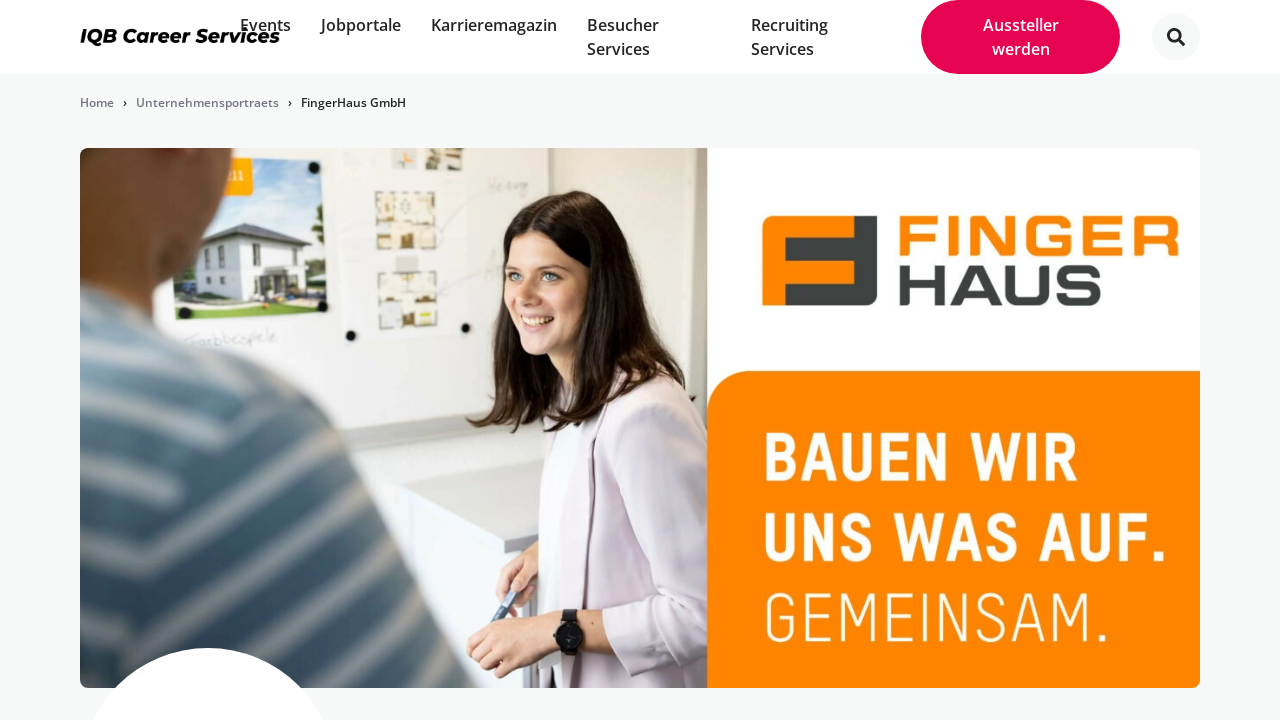

--- FILE ---
content_type: text/html; charset=UTF-8
request_url: https://iqb.de/unternehmensportraets/fingerhaus-gmbh/
body_size: 18535
content:
<!doctype html><html lang="de"><head> <script>
var gform;gform||(document.addEventListener("gform_main_scripts_loaded",function(){gform.scriptsLoaded=!0}),document.addEventListener("gform/theme/scripts_loaded",function(){gform.themeScriptsLoaded=!0}),window.addEventListener("DOMContentLoaded",function(){gform.domLoaded=!0}),gform={domLoaded:!1,scriptsLoaded:!1,themeScriptsLoaded:!1,isFormEditor:()=>"function"==typeof InitializeEditor,callIfLoaded:function(o){return!(!gform.domLoaded||!gform.scriptsLoaded||!gform.themeScriptsLoaded&&!gform.isFormEditor()||(gform.isFormEditor()&&console.warn("The use of gform.initializeOnLoaded() is deprecated in the form editor context and will be removed in Gravity Forms 3.1."),o(),0))},initializeOnLoaded:function(o){gform.callIfLoaded(o)||(document.addEventListener("gform_main_scripts_loaded",()=>{gform.scriptsLoaded=!0,gform.callIfLoaded(o)}),document.addEventListener("gform/theme/scripts_loaded",()=>{gform.themeScriptsLoaded=!0,gform.callIfLoaded(o)}),window.addEventListener("DOMContentLoaded",()=>{gform.domLoaded=!0,gform.callIfLoaded(o)}))},hooks:{action:{},filter:{}},addAction:function(o,r,e,t){gform.addHook("action",o,r,e,t)},addFilter:function(o,r,e,t){gform.addHook("filter",o,r,e,t)},doAction:function(o){gform.doHook("action",o,arguments)},applyFilters:function(o){return gform.doHook("filter",o,arguments)},removeAction:function(o,r){gform.removeHook("action",o,r)},removeFilter:function(o,r,e){gform.removeHook("filter",o,r,e)},addHook:function(o,r,e,t,n){null==gform.hooks[o][r]&&(gform.hooks[o][r]=[]);var d=gform.hooks[o][r];null==n&&(n=r+"_"+d.length),gform.hooks[o][r].push({tag:n,callable:e,priority:t=null==t?10:t})},doHook:function(r,o,e){var t;if(e=Array.prototype.slice.call(e,1),null!=gform.hooks[r][o]&&((o=gform.hooks[r][o]).sort(function(o,r){return o.priority-r.priority}),o.forEach(function(o){"function"!=typeof(t=o.callable)&&(t=window[t]),"action"==r?t.apply(null,e):e[0]=t.apply(null,e)})),"filter"==r)return e[0]},removeHook:function(o,r,t,n){var e;null!=gform.hooks[o][r]&&(e=(e=gform.hooks[o][r]).filter(function(o,r,e){return!!(null!=n&&n!=o.tag||null!=t&&t!=o.priority)}),gform.hooks[o][r]=e)}});
</script>
<meta charset='UTF-8' /><meta name='viewport' content='width=device-width, initial-scale=1.0, minimum-scale=1.0, viewport-fit=cover' /><meta http-equiv='X-UA-Compatible' content='IE=edge' /><link rel='pingback' href='https://iqb.de/xmlrpc.php' /><meta name='robots' content='index, follow, max-image-preview:large, max-snippet:-1, max-video-preview:-1' /><link rel="preload" href="https://iqb.de/wp-content/themes/iqb-relaunch/resources/assets/fonts/open-sans-v34-latin-regular.woff2" as="font" type="font/woff2" crossorigin><link rel="preload" href="https://iqb.de/wp-content/themes/iqb-relaunch/resources/assets/fonts/open-sans-v34-latin-600.woff2" as="font" type="font/woff2" crossorigin><link rel="preload" href="https://iqb.de/wp-content/themes/iqb-relaunch/resources/assets/fonts/open-sans-v34-latin-700.woff2" as="font" type="font/woff2" crossorigin><title>FingerHaus GmbH - IQB Career Services</title><meta name="description" content="Starte deine Karriere bei Fingerhaus oder mache den nächsten Schritt. Alle Infos, Profile, Stellenangebote &amp; Einstiegsgehälter." /><link rel="canonical" href="https://iqb.de/unternehmensportraets/fingerhaus-gmbh/" /><meta property="og:locale" content="de_DE" /><meta property="og:type" content="article" /><meta property="og:title" content="FingerHaus GmbH" /><meta property="og:description" content="Starte deine Karriere bei Fingerhaus oder mache den nächsten Schritt. Alle Infos, Profile, Stellenangebote &amp; Einstiegsgehälter." /><meta property="og:url" content="https://iqb.de/unternehmensportraets/fingerhaus-gmbh/" /><meta property="og:site_name" content="IQB Career Services" /><meta property="article:publisher" content="https://www.facebook.com/karriereziel.jura/" /><meta property="article:modified_time" content="2026-01-15T08:11:58+00:00" /><meta property="og:image" content="https://iqb.de/wp-content/uploads/2024/03/FH_Logo_AG_Pos_RGB_0524-1.jpg" /><meta property="og:image:width" content="2362" /><meta property="og:image:height" content="783" /><meta property="og:image:type" content="image/jpeg" /><meta name="twitter:card" content="summary_large_image" /><meta name="twitter:label1" content="Geschätzte Lesezeit" /><meta name="twitter:data1" content="1 Minute" /> <script type="application/ld+json" class="yoast-schema-graph">{"@context":"https://schema.org","@graph":[{"@type":"WebPage","@id":"https://iqb.de/unternehmensportraets/fingerhaus-gmbh/","url":"https://iqb.de/unternehmensportraets/fingerhaus-gmbh/","name":"FingerHaus GmbH - IQB Career Services","isPartOf":{"@id":"https://iqb.de/#website"},"primaryImageOfPage":{"@id":"https://iqb.de/unternehmensportraets/fingerhaus-gmbh/#primaryimage"},"image":{"@id":"https://iqb.de/unternehmensportraets/fingerhaus-gmbh/#primaryimage"},"thumbnailUrl":"https://iqb.de/wp-content/uploads/2024/03/FH_Logo_AG_Pos_RGB_0524-1.jpg","datePublished":"2024-03-19T09:09:56+00:00","dateModified":"2026-01-15T08:11:58+00:00","description":"Starte deine Karriere bei Fingerhaus oder mache den nächsten Schritt. Alle Infos, Profile, Stellenangebote & Einstiegsgehälter.","breadcrumb":{"@id":"https://iqb.de/unternehmensportraets/fingerhaus-gmbh/#breadcrumb"},"inLanguage":"de","potentialAction":[{"@type":"ReadAction","target":["https://iqb.de/unternehmensportraets/fingerhaus-gmbh/"]}]},{"@type":"ImageObject","inLanguage":"de","@id":"https://iqb.de/unternehmensportraets/fingerhaus-gmbh/#primaryimage","url":"https://iqb.de/wp-content/uploads/2024/03/FH_Logo_AG_Pos_RGB_0524-1.jpg","contentUrl":"https://iqb.de/wp-content/uploads/2024/03/FH_Logo_AG_Pos_RGB_0524-1.jpg","width":2362,"height":783},{"@type":"BreadcrumbList","@id":"https://iqb.de/unternehmensportraets/fingerhaus-gmbh/#breadcrumb","itemListElement":[{"@type":"ListItem","position":1,"name":"Home","item":"https://iqb.de/"},{"@type":"ListItem","position":2,"name":"FingerHaus GmbH"}]},{"@type":"WebSite","@id":"https://iqb.de/#website","url":"https://iqb.de/","name":"IQB Career Services","description":"IQB Career Services","publisher":{"@id":"https://iqb.de/#organization"},"potentialAction":[{"@type":"SearchAction","target":{"@type":"EntryPoint","urlTemplate":"https://iqb.de/?s={search_term_string}"},"query-input":{"@type":"PropertyValueSpecification","valueRequired":true,"valueName":"search_term_string"}}],"inLanguage":"de"},{"@type":"Organization","@id":"https://iqb.de/#organization","name":"IQB Career Services","url":"https://iqb.de/","logo":{"@type":"ImageObject","inLanguage":"de","@id":"https://iqb.de/#/schema/logo/image/","url":"https://iqb.de/wp-content/uploads/2020/10/Fav_Icon_IQB.jpg","contentUrl":"https://iqb.de/wp-content/uploads/2020/10/Fav_Icon_IQB.jpg","width":1067,"height":1067,"caption":"IQB Career Services"},"image":{"@id":"https://iqb.de/#/schema/logo/image/"},"sameAs":["https://www.facebook.com/karriereziel.jura/","https://www.instagram.com/karriereziel.jura/","https://www.instagram.com/karrierebotschaft/","https://www.facebook.com/karrierebotschaft/","https://www.linkedin.com/company/iqb-career-services-gmbh/","https://www.linkedin.com/company/myjobfair-gmbh/"]}]}</script> <link href='https://sp-ao.shortpixel.ai' rel='preconnect' /><link rel="alternate" type="application/rss+xml" title="IQB Career Services &raquo; Feed" href="https://iqb.de/feed/" /><link rel="alternate" type="application/rss+xml" title="IQB Career Services &raquo; Kommentar-Feed" href="https://iqb.de/comments/feed/" /><link rel="alternate" title="oEmbed (JSON)" type="application/json+oembed" href="https://iqb.de/wp-json/oembed/1.0/embed?url=https%3A%2F%2Fiqb.de%2Funternehmensportraets%2Ffingerhaus-gmbh%2F" /><link rel="alternate" title="oEmbed (XML)" type="text/xml+oembed" href="https://iqb.de/wp-json/oembed/1.0/embed?url=https%3A%2F%2Fiqb.de%2Funternehmensportraets%2Ffingerhaus-gmbh%2F&#038;format=xml" /><style id='wp-img-auto-sizes-contain-inline-css'>img:is([sizes=auto i],[sizes^="auto," i]){contain-intrinsic-size:3000px 1500px}
/*# sourceURL=wp-img-auto-sizes-contain-inline-css */</style><style id='wp-block-library-inline-css'>:root{--wp-block-synced-color:#7a00df;--wp-block-synced-color--rgb:122,0,223;--wp-bound-block-color:var(--wp-block-synced-color);--wp-editor-canvas-background:#ddd;--wp-admin-theme-color:#007cba;--wp-admin-theme-color--rgb:0,124,186;--wp-admin-theme-color-darker-10:#006ba1;--wp-admin-theme-color-darker-10--rgb:0,107,160.5;--wp-admin-theme-color-darker-20:#005a87;--wp-admin-theme-color-darker-20--rgb:0,90,135;--wp-admin-border-width-focus:2px}@media (min-resolution:192dpi){:root{--wp-admin-border-width-focus:1.5px}}.wp-element-button{cursor:pointer}:root .has-very-light-gray-background-color{background-color:#eee}:root .has-very-dark-gray-background-color{background-color:#313131}:root .has-very-light-gray-color{color:#eee}:root .has-very-dark-gray-color{color:#313131}:root .has-vivid-green-cyan-to-vivid-cyan-blue-gradient-background{background:linear-gradient(135deg,#00d084,#0693e3)}:root .has-purple-crush-gradient-background{background:linear-gradient(135deg,#34e2e4,#4721fb 50%,#ab1dfe)}:root .has-hazy-dawn-gradient-background{background:linear-gradient(135deg,#faaca8,#dad0ec)}:root .has-subdued-olive-gradient-background{background:linear-gradient(135deg,#fafae1,#67a671)}:root .has-atomic-cream-gradient-background{background:linear-gradient(135deg,#fdd79a,#004a59)}:root .has-nightshade-gradient-background{background:linear-gradient(135deg,#330968,#31cdcf)}:root .has-midnight-gradient-background{background:linear-gradient(135deg,#020381,#2874fc)}:root{--wp--preset--font-size--normal:16px;--wp--preset--font-size--huge:42px}.has-regular-font-size{font-size:1em}.has-larger-font-size{font-size:2.625em}.has-normal-font-size{font-size:var(--wp--preset--font-size--normal)}.has-huge-font-size{font-size:var(--wp--preset--font-size--huge)}.has-text-align-center{text-align:center}.has-text-align-left{text-align:left}.has-text-align-right{text-align:right}.has-fit-text{white-space:nowrap!important}#end-resizable-editor-section{display:none}.aligncenter{clear:both}.items-justified-left{justify-content:flex-start}.items-justified-center{justify-content:center}.items-justified-right{justify-content:flex-end}.items-justified-space-between{justify-content:space-between}.screen-reader-text{border:0;clip-path:inset(50%);height:1px;margin:-1px;overflow:hidden;padding:0;position:absolute;width:1px;word-wrap:normal!important}.screen-reader-text:focus{background-color:#ddd;clip-path:none;color:#444;display:block;font-size:1em;height:auto;left:5px;line-height:normal;padding:15px 23px 14px;text-decoration:none;top:5px;width:auto;z-index:100000}html :where(.has-border-color){border-style:solid}html :where([style*=border-top-color]){border-top-style:solid}html :where([style*=border-right-color]){border-right-style:solid}html :where([style*=border-bottom-color]){border-bottom-style:solid}html :where([style*=border-left-color]){border-left-style:solid}html :where([style*=border-width]){border-style:solid}html :where([style*=border-top-width]){border-top-style:solid}html :where([style*=border-right-width]){border-right-style:solid}html :where([style*=border-bottom-width]){border-bottom-style:solid}html :where([style*=border-left-width]){border-left-style:solid}html :where(img[class*=wp-image-]){height:auto;max-width:100%}:where(figure){margin:0 0 1em}html :where(.is-position-sticky){--wp-admin--admin-bar--position-offset:var(--wp-admin--admin-bar--height,0px)}@media screen and (max-width:600px){html :where(.is-position-sticky){--wp-admin--admin-bar--position-offset:0px}}

/*# sourceURL=wp-block-library-inline-css */</style><style id='wp-block-heading-inline-css'>h1:where(.wp-block-heading).has-background,h2:where(.wp-block-heading).has-background,h3:where(.wp-block-heading).has-background,h4:where(.wp-block-heading).has-background,h5:where(.wp-block-heading).has-background,h6:where(.wp-block-heading).has-background{padding:1.25em 2.375em}h1.has-text-align-left[style*=writing-mode]:where([style*=vertical-lr]),h1.has-text-align-right[style*=writing-mode]:where([style*=vertical-rl]),h2.has-text-align-left[style*=writing-mode]:where([style*=vertical-lr]),h2.has-text-align-right[style*=writing-mode]:where([style*=vertical-rl]),h3.has-text-align-left[style*=writing-mode]:where([style*=vertical-lr]),h3.has-text-align-right[style*=writing-mode]:where([style*=vertical-rl]),h4.has-text-align-left[style*=writing-mode]:where([style*=vertical-lr]),h4.has-text-align-right[style*=writing-mode]:where([style*=vertical-rl]),h5.has-text-align-left[style*=writing-mode]:where([style*=vertical-lr]),h5.has-text-align-right[style*=writing-mode]:where([style*=vertical-rl]),h6.has-text-align-left[style*=writing-mode]:where([style*=vertical-lr]),h6.has-text-align-right[style*=writing-mode]:where([style*=vertical-rl]){rotate:180deg}
/*# sourceURL=https://iqb.de/wp-includes/blocks/heading/style.min.css */</style><style id='global-styles-inline-css'>:root{--wp--preset--aspect-ratio--square: 1;--wp--preset--aspect-ratio--4-3: 4/3;--wp--preset--aspect-ratio--3-4: 3/4;--wp--preset--aspect-ratio--3-2: 3/2;--wp--preset--aspect-ratio--2-3: 2/3;--wp--preset--aspect-ratio--16-9: 16/9;--wp--preset--aspect-ratio--9-16: 9/16;--wp--preset--color--black: #000000;--wp--preset--color--cyan-bluish-gray: #abb8c3;--wp--preset--color--white: #ffffff;--wp--preset--color--pale-pink: #f78da7;--wp--preset--color--vivid-red: #cf2e2e;--wp--preset--color--luminous-vivid-orange: #ff6900;--wp--preset--color--luminous-vivid-amber: #fcb900;--wp--preset--color--light-green-cyan: #7bdcb5;--wp--preset--color--vivid-green-cyan: #00d084;--wp--preset--color--pale-cyan-blue: #8ed1fc;--wp--preset--color--vivid-cyan-blue: #0693e3;--wp--preset--color--vivid-purple: #9b51e0;--wp--preset--color--framework-black: #252525;--wp--preset--color--framework-gray: #666;--wp--preset--color--framework-light-gray: #f7f9f9;--wp--preset--color--framework-white: #fff;--wp--preset--color--framework-dark-blue: #191047;--wp--preset--color--framework-light-blue: #dae2ec;--wp--preset--color--framework-pink: #E60352;--wp--preset--gradient--vivid-cyan-blue-to-vivid-purple: linear-gradient(135deg,rgb(6,147,227) 0%,rgb(155,81,224) 100%);--wp--preset--gradient--light-green-cyan-to-vivid-green-cyan: linear-gradient(135deg,rgb(122,220,180) 0%,rgb(0,208,130) 100%);--wp--preset--gradient--luminous-vivid-amber-to-luminous-vivid-orange: linear-gradient(135deg,rgb(252,185,0) 0%,rgb(255,105,0) 100%);--wp--preset--gradient--luminous-vivid-orange-to-vivid-red: linear-gradient(135deg,rgb(255,105,0) 0%,rgb(207,46,46) 100%);--wp--preset--gradient--very-light-gray-to-cyan-bluish-gray: linear-gradient(135deg,rgb(238,238,238) 0%,rgb(169,184,195) 100%);--wp--preset--gradient--cool-to-warm-spectrum: linear-gradient(135deg,rgb(74,234,220) 0%,rgb(151,120,209) 20%,rgb(207,42,186) 40%,rgb(238,44,130) 60%,rgb(251,105,98) 80%,rgb(254,248,76) 100%);--wp--preset--gradient--blush-light-purple: linear-gradient(135deg,rgb(255,206,236) 0%,rgb(152,150,240) 100%);--wp--preset--gradient--blush-bordeaux: linear-gradient(135deg,rgb(254,205,165) 0%,rgb(254,45,45) 50%,rgb(107,0,62) 100%);--wp--preset--gradient--luminous-dusk: linear-gradient(135deg,rgb(255,203,112) 0%,rgb(199,81,192) 50%,rgb(65,88,208) 100%);--wp--preset--gradient--pale-ocean: linear-gradient(135deg,rgb(255,245,203) 0%,rgb(182,227,212) 50%,rgb(51,167,181) 100%);--wp--preset--gradient--electric-grass: linear-gradient(135deg,rgb(202,248,128) 0%,rgb(113,206,126) 100%);--wp--preset--gradient--midnight: linear-gradient(135deg,rgb(2,3,129) 0%,rgb(40,116,252) 100%);--wp--preset--font-size--small: 13px;--wp--preset--font-size--medium: 20px;--wp--preset--font-size--large: 36px;--wp--preset--font-size--x-large: 42px;--wp--preset--spacing--20: 0.44rem;--wp--preset--spacing--30: 0.67rem;--wp--preset--spacing--40: 1rem;--wp--preset--spacing--50: 1.5rem;--wp--preset--spacing--60: 2.25rem;--wp--preset--spacing--70: 3.38rem;--wp--preset--spacing--80: 5.06rem;--wp--preset--shadow--natural: 6px 6px 9px rgba(0, 0, 0, 0.2);--wp--preset--shadow--deep: 12px 12px 50px rgba(0, 0, 0, 0.4);--wp--preset--shadow--sharp: 6px 6px 0px rgba(0, 0, 0, 0.2);--wp--preset--shadow--outlined: 6px 6px 0px -3px rgb(255, 255, 255), 6px 6px rgb(0, 0, 0);--wp--preset--shadow--crisp: 6px 6px 0px rgb(0, 0, 0);}:where(.is-layout-flex){gap: 0.5em;}:where(.is-layout-grid){gap: 0.5em;}body .is-layout-flex{display: flex;}.is-layout-flex{flex-wrap: wrap;align-items: center;}.is-layout-flex > :is(*, div){margin: 0;}body .is-layout-grid{display: grid;}.is-layout-grid > :is(*, div){margin: 0;}:where(.wp-block-columns.is-layout-flex){gap: 2em;}:where(.wp-block-columns.is-layout-grid){gap: 2em;}:where(.wp-block-post-template.is-layout-flex){gap: 1.25em;}:where(.wp-block-post-template.is-layout-grid){gap: 1.25em;}.has-black-color{color: var(--wp--preset--color--black) !important;}.has-cyan-bluish-gray-color{color: var(--wp--preset--color--cyan-bluish-gray) !important;}.has-white-color{color: var(--wp--preset--color--white) !important;}.has-pale-pink-color{color: var(--wp--preset--color--pale-pink) !important;}.has-vivid-red-color{color: var(--wp--preset--color--vivid-red) !important;}.has-luminous-vivid-orange-color{color: var(--wp--preset--color--luminous-vivid-orange) !important;}.has-luminous-vivid-amber-color{color: var(--wp--preset--color--luminous-vivid-amber) !important;}.has-light-green-cyan-color{color: var(--wp--preset--color--light-green-cyan) !important;}.has-vivid-green-cyan-color{color: var(--wp--preset--color--vivid-green-cyan) !important;}.has-pale-cyan-blue-color{color: var(--wp--preset--color--pale-cyan-blue) !important;}.has-vivid-cyan-blue-color{color: var(--wp--preset--color--vivid-cyan-blue) !important;}.has-vivid-purple-color{color: var(--wp--preset--color--vivid-purple) !important;}.has-black-background-color{background-color: var(--wp--preset--color--black) !important;}.has-cyan-bluish-gray-background-color{background-color: var(--wp--preset--color--cyan-bluish-gray) !important;}.has-white-background-color{background-color: var(--wp--preset--color--white) !important;}.has-pale-pink-background-color{background-color: var(--wp--preset--color--pale-pink) !important;}.has-vivid-red-background-color{background-color: var(--wp--preset--color--vivid-red) !important;}.has-luminous-vivid-orange-background-color{background-color: var(--wp--preset--color--luminous-vivid-orange) !important;}.has-luminous-vivid-amber-background-color{background-color: var(--wp--preset--color--luminous-vivid-amber) !important;}.has-light-green-cyan-background-color{background-color: var(--wp--preset--color--light-green-cyan) !important;}.has-vivid-green-cyan-background-color{background-color: var(--wp--preset--color--vivid-green-cyan) !important;}.has-pale-cyan-blue-background-color{background-color: var(--wp--preset--color--pale-cyan-blue) !important;}.has-vivid-cyan-blue-background-color{background-color: var(--wp--preset--color--vivid-cyan-blue) !important;}.has-vivid-purple-background-color{background-color: var(--wp--preset--color--vivid-purple) !important;}.has-black-border-color{border-color: var(--wp--preset--color--black) !important;}.has-cyan-bluish-gray-border-color{border-color: var(--wp--preset--color--cyan-bluish-gray) !important;}.has-white-border-color{border-color: var(--wp--preset--color--white) !important;}.has-pale-pink-border-color{border-color: var(--wp--preset--color--pale-pink) !important;}.has-vivid-red-border-color{border-color: var(--wp--preset--color--vivid-red) !important;}.has-luminous-vivid-orange-border-color{border-color: var(--wp--preset--color--luminous-vivid-orange) !important;}.has-luminous-vivid-amber-border-color{border-color: var(--wp--preset--color--luminous-vivid-amber) !important;}.has-light-green-cyan-border-color{border-color: var(--wp--preset--color--light-green-cyan) !important;}.has-vivid-green-cyan-border-color{border-color: var(--wp--preset--color--vivid-green-cyan) !important;}.has-pale-cyan-blue-border-color{border-color: var(--wp--preset--color--pale-cyan-blue) !important;}.has-vivid-cyan-blue-border-color{border-color: var(--wp--preset--color--vivid-cyan-blue) !important;}.has-vivid-purple-border-color{border-color: var(--wp--preset--color--vivid-purple) !important;}.has-vivid-cyan-blue-to-vivid-purple-gradient-background{background: var(--wp--preset--gradient--vivid-cyan-blue-to-vivid-purple) !important;}.has-light-green-cyan-to-vivid-green-cyan-gradient-background{background: var(--wp--preset--gradient--light-green-cyan-to-vivid-green-cyan) !important;}.has-luminous-vivid-amber-to-luminous-vivid-orange-gradient-background{background: var(--wp--preset--gradient--luminous-vivid-amber-to-luminous-vivid-orange) !important;}.has-luminous-vivid-orange-to-vivid-red-gradient-background{background: var(--wp--preset--gradient--luminous-vivid-orange-to-vivid-red) !important;}.has-very-light-gray-to-cyan-bluish-gray-gradient-background{background: var(--wp--preset--gradient--very-light-gray-to-cyan-bluish-gray) !important;}.has-cool-to-warm-spectrum-gradient-background{background: var(--wp--preset--gradient--cool-to-warm-spectrum) !important;}.has-blush-light-purple-gradient-background{background: var(--wp--preset--gradient--blush-light-purple) !important;}.has-blush-bordeaux-gradient-background{background: var(--wp--preset--gradient--blush-bordeaux) !important;}.has-luminous-dusk-gradient-background{background: var(--wp--preset--gradient--luminous-dusk) !important;}.has-pale-ocean-gradient-background{background: var(--wp--preset--gradient--pale-ocean) !important;}.has-electric-grass-gradient-background{background: var(--wp--preset--gradient--electric-grass) !important;}.has-midnight-gradient-background{background: var(--wp--preset--gradient--midnight) !important;}.has-small-font-size{font-size: var(--wp--preset--font-size--small) !important;}.has-medium-font-size{font-size: var(--wp--preset--font-size--medium) !important;}.has-large-font-size{font-size: var(--wp--preset--font-size--large) !important;}.has-x-large-font-size{font-size: var(--wp--preset--font-size--x-large) !important;}
/*# sourceURL=global-styles-inline-css */</style><style id='classic-theme-styles-inline-css'>/*! This file is auto-generated */
.wp-block-button__link{color:#fff;background-color:#32373c;border-radius:9999px;box-shadow:none;text-decoration:none;padding:calc(.667em + 2px) calc(1.333em + 2px);font-size:1.125em}.wp-block-file__button{background:#32373c;color:#fff;text-decoration:none}
/*# sourceURL=/wp-includes/css/classic-themes.min.css */</style><link rel='stylesheet' id='framework-css-css' href='https://iqb.de/wp-content/cache/autoptimize/css/autoptimize_single_0026b5bf919f9c49884e20d2ecd2c6f6.css?ver=25.0924.0853' media='all' /><link rel='stylesheet' id='borlabs-cookie-css' href='https://iqb.de/wp-content/cache/autoptimize/css/autoptimize_single_801de05e5a2ed2524964625a2bbbcd42.css?ver=2.3.6-78' media='all' /> <script src="https://iqb.de/wp-includes/js/jquery/jquery.min.js?ver=3.7.1" id="jquery-core-js"></script> <script src="https://iqb.de/wp-includes/js/jquery/jquery-migrate.min.js?ver=3.4.1" id="jquery-migrate-js"></script> <script src="https://iqb.de/wp-includes/js/imagesloaded.min.js?ver=5.0.0" id="imagesloaded-js"></script> <script src="https://iqb.de/wp-content/cache/autoptimize/js/autoptimize_single_f7bfb6813f4df7482743f93b5c573d64.js?ver=25.0924.0853" id="framework-app-js"></script> <script id="borlabs-cookie-prioritize-js-extra">var borlabsCookiePrioritized = {"domain":"iqb.de","path":"/","version":"3","bots":"1","optInJS":{"essential":{"google-tag-manager":""},"statistics":{"google-analytics":"[base64]","google-analytics-gavier":"[base64]","matomo":"[base64]"},"marketing":{"facebook-pixel":"[base64]"}}};
//# sourceURL=borlabs-cookie-prioritize-js-extra</script> <script src="https://iqb.de/wp-content/plugins/borlabs-cookie/assets/javascript/borlabs-cookie-prioritize.min.js?ver=2.3.6" id="borlabs-cookie-prioritize-js"></script> <script data-noptimize='1' defer type='module' src="https://iqb.de/wp-content/plugins/autoptimize-pro/vendor/instantpage/instantpage.min.js?ver=5.1.1" id="aopro_instantpage-js"></script> <link rel="https://api.w.org/" href="https://iqb.de/wp-json/" /><link rel="alternate" title="JSON" type="application/json" href="https://iqb.de/wp-json/wp/v2/unternehmenportrats/71507" /><link rel="EditURI" type="application/rsd+xml" title="RSD" href="https://iqb.de/xmlrpc.php?rsd" /><meta name="generator" content="WordPress 6.9" /><link rel='shortlink' href='https://iqb.de/?p=71507' />  <script>if('0'==='1'){(function(w,d,s,l,i){w[l]=w[l]||[];w[l].push({"gtm.start":
new Date().getTime(),event:"gtm.js"});var f=d.getElementsByTagName(s)[0],
j=d.createElement(s),dl=l!="dataLayer"?"&l="+l:"";j.async=true;j.src=
"https://www.googletagmanager.com/gtm.js?id="+i+dl;f.parentNode.insertBefore(j,f);
})(window,document,"script","dataLayer","GTM-W8897N9");}</script> <script>if('0' === '1') {
    window.dataLayer = window.dataLayer || [];
    function gtag(){dataLayer.push(arguments);}
    gtag('consent', 'default', {
       'ad_storage': 'denied',
       'analytics_storage': 'denied'
    });
    gtag("js", new Date());

    gtag("config", "G-4GFEVYCE76", { "anonymize_ip": true });

    (function (w, d, s, i) {
    var f = d.getElementsByTagName(s)[0],
        j = d.createElement(s);
    j.async = true;
    j.src =
        "https://www.googletagmanager.com/gtag/js?id=" + i;
    f.parentNode.insertBefore(j, f);
    })(window, document, "script", "G-4GFEVYCE76");
}</script><script>if('0' === '1') {
    window.dataLayer = window.dataLayer || [];
    function gtag(){dataLayer.push(arguments);}
    gtag('consent', 'default', {
       'ad_storage': 'denied',
       'analytics_storage': 'denied'
    });
    gtag("js", new Date());

    gtag("config", "G-VYBHK4T0YN", { "anonymize_ip": true });

    (function (w, d, s, i) {
    var f = d.getElementsByTagName(s)[0],
        j = d.createElement(s);
    j.async = true;
    j.src =
        "https://www.googletagmanager.com/gtag/js?id=" + i;
    f.parentNode.insertBefore(j, f);
    })(window, document, "script", "G-VYBHK4T0YN");
}</script><link rel="icon" href="https://sp-ao.shortpixel.ai/client/to_webp,q_lossless,ret_img,w_32,h_32/https://iqb.de/wp-content/uploads/2020/10/cropped-Fav_Icon_IQB-1-75x75.jpg" sizes="32x32" /><link rel="icon" href="https://sp-ao.shortpixel.ai/client/to_webp,q_lossless,ret_img,w_192,h_192/https://iqb.de/wp-content/uploads/2020/10/cropped-Fav_Icon_IQB-1-300x300.jpg" sizes="192x192" /><link rel="apple-touch-icon" href="https://sp-ao.shortpixel.ai/client/to_webp,q_lossless,ret_img,w_180,h_180/https://iqb.de/wp-content/uploads/2020/10/cropped-Fav_Icon_IQB-1-300x300.jpg" /><meta name="msapplication-TileImage" content="https://iqb.de/wp-content/uploads/2020/10/cropped-Fav_Icon_IQB-1-300x300.jpg" /><style>:root {--framework_black-color: #252525;--framework_gray-color: #666;--framework_light-gray-color: #f7f9f9;--framework_white-color: #fff;--framework_dark-blue-color: #191047;--framework_light-blue-color: #dae2ec;--framework_pink-color: #E60352;}
			.has-framework-black-color {color: var(--framework_black-color);}
			.has-framework-black-background-color {background-color: var(--framework_black-color);}
			.has-framework-gray-color {color: var(--framework_gray-color);}
			.has-framework-gray-background-color {background-color: var(--framework_gray-color);}
			.has-framework-light-gray-color {color: var(--framework_light-gray-color);}
			.has-framework-light-gray-background-color {background-color: var(--framework_light-gray-color);}
			.has-framework-white-color {color: var(--framework_white-color);}
			.has-framework-white-background-color {background-color: var(--framework_white-color);}
			.has-framework-dark-blue-color {color: var(--framework_dark-blue-color);}
			.has-framework-dark-blue-background-color {background-color: var(--framework_dark-blue-color);}
			.has-framework-light-blue-color {color: var(--framework_light-blue-color);}
			.has-framework-light-blue-background-color {background-color: var(--framework_light-blue-color);}
			.has-framework-pink-color {color: var(--framework_pink-color);}
			.has-framework-pink-background-color {background-color: var(--framework_pink-color);}</style></head><body class="wp-singular unternehmenportrats-template-default single single-unternehmenportrats postid-71507 wp-embed-responsive wp-theme-iqb-relaunch"><div id="page" class="site"><header class="header header--visible"><div class="container"><nav class="navigation"><div class="navigation__header"><figure class="logo"> <a class="logo__link" href="https://iqb.de"> <img width="561" height="60" src="https://sp-ao.shortpixel.ai/client/to_webp,q_lossless,ret_img,w_561,h_60/https://iqb.de/wp-content/uploads/2022/12/logo.png" class="attachment-large size-large" alt="" loading="loading" decoding="async" srcset="https://sp-ao.shortpixel.ai/client/to_webp,q_lossless,ret_img,w_561/https://iqb.de/wp-content/uploads/2022/12/logo.png 561w, https://sp-ao.shortpixel.ai/client/to_webp,q_lossless,ret_img,w_300/https://iqb.de/wp-content/uploads/2022/12/logo-300x32.png 300w, https://sp-ao.shortpixel.ai/client/to_webp,q_lossless,ret_img,w_550/https://iqb.de/wp-content/uploads/2022/12/logo-550x59.png 550w" sizes="(max-width: 561px) 100vw, 561px" /> </a></figure><div class="menu-header-menu-container"><ul id="menu-header-menu" class="header-menu"><li id="menu-item-45590" class="menu-item menu-item-type-custom menu-item-object-custom menu-item-has-children menu-item-45590"><a href="#">Events</a><ul class="sub-menu"><li id="menu-item-45591" class="menu-item menu-item-type-post_type menu-item-object-page menu-item-45591"><a href="https://iqb.de/events/">Alle Events</a></li><li id="menu-item-7047" class="menu-item menu-item-type-post_type menu-item-object-page menu-item-7047"><a href="https://iqb.de/events/jurakarriere/">Jurakarriere</a></li><li id="menu-item-7044" class="menu-item menu-item-type-post_type menu-item-object-page menu-item-7044"><a href="https://iqb.de/events/wiwikarriere/">Wiwi-Karriere</a></li><li id="menu-item-7045" class="menu-item menu-item-type-post_type menu-item-object-page menu-item-7045"><a href="https://iqb.de/events/mintkarriere/">MINT-Karriere</a></li><li id="menu-item-38748" class="menu-item menu-item-type-post_type menu-item-object-page menu-item-38748"><a href="https://iqb.de/events/karriere-geisteswissenschaften/">Karriere Geisteswissenschaften</a></li><li id="menu-item-25152" class="menu-item menu-item-type-post_type menu-item-object-page menu-item-25152"><a href="https://iqb.de/service/jobmessen-karrieremessen-von-iqb-career-services/">Über uns</a></li></ul></li><li id="menu-item-9244" class="menu-item menu-item-type-custom menu-item-object-custom menu-item-has-children menu-item-9244"><a href="#">Jobportale</a><ul class="sub-menu"><li id="menu-item-80442" class="menu-item menu-item-type-custom menu-item-object-custom menu-item-80442"><a href="https://myjobportal.iqb.de/">Myjobportal</a></li><li id="menu-item-9245" class="menu-item menu-item-type-custom menu-item-object-custom menu-item-9245"><a href="https://juraportal.iqb.de/">Juraportal</a></li></ul></li><li id="menu-item-46221" class="menu-item menu-item-type-custom menu-item-object-custom menu-item-has-children menu-item-46221"><a href="#">Karrieremagazin</a><ul class="sub-menu"><li id="menu-item-13455" class="menu-item menu-item-type-custom menu-item-object-custom menu-item-13455"><a href="https://iqb.de/karrieremagazin/">Alle Beiträge</a></li><li id="menu-item-13454" class="menu-item menu-item-type-custom menu-item-object-custom menu-item-13454"><a href="/karrieremagazin/thema/">Alle Themen</a></li><li id="menu-item-96384" class="menu-item menu-item-type-post_type menu-item-object-page menu-item-96384"><a href="https://iqb.de/hochschulportraets/">Hochschulporträts</a></li><li id="menu-item-96383" class="menu-item menu-item-type-post_type menu-item-object-page menu-item-96383"><a href="https://iqb.de/unternehmensportraets/">Unternehmensporträts</a></li></ul></li><li id="menu-item-45593" class="menu-item menu-item-type-custom menu-item-object-custom menu-item-has-children menu-item-45593"><a href="#">Besucher Services</a><ul class="sub-menu"><li id="menu-item-45592" class="menu-item menu-item-type-post_type menu-item-object-page menu-item-45592"><a href="https://iqb.de/service/">Alle Services</a></li><li id="menu-item-7055" class="menu-item menu-item-type-post_type menu-item-object-page menu-item-7055"><a href="https://iqb.de/service/workshops/">Kostenlose Workshops &amp; Bewerbungstrainings</a></li><li id="menu-item-7056" class="menu-item menu-item-type-post_type menu-item-object-page menu-item-7056"><a href="https://iqb.de/service/gruppenanreise/">Anreise Gruppen</a></li><li id="menu-item-7057" class="menu-item menu-item-type-post_type menu-item-object-page menu-item-7057"><a href="https://iqb.de/service/mylawguide/">Mylawguide</a></li><li id="menu-item-71467" class="menu-item menu-item-type-custom menu-item-object-custom menu-item-71467"><a href="https://iqb.de/hochschulportraets/">Hochschulporträts</a></li><li id="menu-item-56202" class="menu-item menu-item-type-custom menu-item-object-custom menu-item-56202"><a href="https://iqb.de/unternehmensportraets/">Unternehmensporträts</a></li></ul></li><li id="menu-item-96369" class="menu-item menu-item-type-custom menu-item-object-custom menu-item-has-children menu-item-96369"><a href="#">Recruiting Services</a><ul class="sub-menu"><li id="menu-item-96731" class="menu-item menu-item-type-post_type menu-item-object-page menu-item-96731"><a href="https://iqb.de/service/recruiting-angebote-karrieremessen/">Karrieremessen vom Spezialisten</a></li><li id="menu-item-96370" class="menu-item menu-item-type-post_type menu-item-object-page menu-item-96370"><a href="https://iqb.de/service/recruiting-angebote-employerbranding/">Employerbranding &#038; Recruiting Angebote</a></li><li id="menu-item-7053" class="menu-item menu-item-type-post_type menu-item-object-page menu-item-7053"><a href="https://iqb.de/service/ansprechpartnerinnen/">Ansprechpartner</a></li></ul></li></ul></div><div class="navigation__cta"> <a href="https://iqb.de/service/anfrage_unternehmen/" class="button" target="">Aussteller werden</a></div><div class="navigation__search"> <button class="searchButton" aria-label="Open/Close Search"></button></div> <button class="navigation__menuButton" aria-controls="primary-menu" aria-expanded="false" aria-label="Primary Menu"><div></div><div></div><div></div> </button></div></nav></div><div class="responsive-menu"><div class="menu-header-menu-container"><ul id="menu-header-menu-1" class="responsive-menu__nav"><li class="menu-item menu-item-type-custom menu-item-object-custom menu-item-has-children menu-item-45590"><a href="#">Events</a><ul class="sub-menu"><li class="menu-item menu-item-type-post_type menu-item-object-page menu-item-45591"><a href="https://iqb.de/events/">Alle Events</a></li><li class="menu-item menu-item-type-post_type menu-item-object-page menu-item-7047"><a href="https://iqb.de/events/jurakarriere/">Jurakarriere</a></li><li class="menu-item menu-item-type-post_type menu-item-object-page menu-item-7044"><a href="https://iqb.de/events/wiwikarriere/">Wiwi-Karriere</a></li><li class="menu-item menu-item-type-post_type menu-item-object-page menu-item-7045"><a href="https://iqb.de/events/mintkarriere/">MINT-Karriere</a></li><li class="menu-item menu-item-type-post_type menu-item-object-page menu-item-38748"><a href="https://iqb.de/events/karriere-geisteswissenschaften/">Karriere Geisteswissenschaften</a></li><li class="menu-item menu-item-type-post_type menu-item-object-page menu-item-25152"><a href="https://iqb.de/service/jobmessen-karrieremessen-von-iqb-career-services/">Über uns</a></li></ul></li><li class="menu-item menu-item-type-custom menu-item-object-custom menu-item-has-children menu-item-9244"><a href="#">Jobportale</a><ul class="sub-menu"><li class="menu-item menu-item-type-custom menu-item-object-custom menu-item-80442"><a href="https://myjobportal.iqb.de/">Myjobportal</a></li><li class="menu-item menu-item-type-custom menu-item-object-custom menu-item-9245"><a href="https://juraportal.iqb.de/">Juraportal</a></li></ul></li><li class="menu-item menu-item-type-custom menu-item-object-custom menu-item-has-children menu-item-46221"><a href="#">Karrieremagazin</a><ul class="sub-menu"><li class="menu-item menu-item-type-custom menu-item-object-custom menu-item-13455"><a href="https://iqb.de/karrieremagazin/">Alle Beiträge</a></li><li class="menu-item menu-item-type-custom menu-item-object-custom menu-item-13454"><a href="/karrieremagazin/thema/">Alle Themen</a></li><li class="menu-item menu-item-type-post_type menu-item-object-page menu-item-96384"><a href="https://iqb.de/hochschulportraets/">Hochschulporträts</a></li><li class="menu-item menu-item-type-post_type menu-item-object-page menu-item-96383"><a href="https://iqb.de/unternehmensportraets/">Unternehmensporträts</a></li></ul></li><li class="menu-item menu-item-type-custom menu-item-object-custom menu-item-has-children menu-item-45593"><a href="#">Besucher Services</a><ul class="sub-menu"><li class="menu-item menu-item-type-post_type menu-item-object-page menu-item-45592"><a href="https://iqb.de/service/">Alle Services</a></li><li class="menu-item menu-item-type-post_type menu-item-object-page menu-item-7055"><a href="https://iqb.de/service/workshops/">Kostenlose Workshops &amp; Bewerbungstrainings</a></li><li class="menu-item menu-item-type-post_type menu-item-object-page menu-item-7056"><a href="https://iqb.de/service/gruppenanreise/">Anreise Gruppen</a></li><li class="menu-item menu-item-type-post_type menu-item-object-page menu-item-7057"><a href="https://iqb.de/service/mylawguide/">Mylawguide</a></li><li class="menu-item menu-item-type-custom menu-item-object-custom menu-item-71467"><a href="https://iqb.de/hochschulportraets/">Hochschulporträts</a></li><li class="menu-item menu-item-type-custom menu-item-object-custom menu-item-56202"><a href="https://iqb.de/unternehmensportraets/">Unternehmensporträts</a></li></ul></li><li class="menu-item menu-item-type-custom menu-item-object-custom menu-item-has-children menu-item-96369"><a href="#">Recruiting Services</a><ul class="sub-menu"><li class="menu-item menu-item-type-post_type menu-item-object-page menu-item-96731"><a href="https://iqb.de/service/recruiting-angebote-karrieremessen/">Karrieremessen vom Spezialisten</a></li><li class="menu-item menu-item-type-post_type menu-item-object-page menu-item-96370"><a href="https://iqb.de/service/recruiting-angebote-employerbranding/">Employerbranding &#038; Recruiting Angebote</a></li><li class="menu-item menu-item-type-post_type menu-item-object-page menu-item-7053"><a href="https://iqb.de/service/ansprechpartnerinnen/">Ansprechpartner</a></li></ul></li></ul></div><div class="responsive-menu__cta"> <a href="https://iqb.de/service/anfrage_unternehmen/" class="button" target="">Aussteller werden</a></div></div><div class="searchBar"><div class='searchBar__container'><form role="search" method="get" class="search-form" action="https://iqb.de/"><div class='searchBar__wrap'> <input type="search" autocomplete="off" class="search-field" placeholder="Suche …" value="" name="s" title="Search for:" /> <input type="submit" class="button" value="Suchen" /></div></form></div></div></header><main id="primary" class="site-main"><div class='breadcrumbs breadcrumbs--header'><div class='breadcrumbs__wrapper container' itemscope itemtype="https://schema.org/BreadcrumbList"> <span itemprop="itemListElement" itemscope
 itemtype="https://schema.org/ListItem"> <a itemscope itemtype="https://schema.org/WebPage"
 itemprop="item" itemid="/" href="/"> <span itemprop="name">Home</span> </a><meta itemprop="position" content="1"> </span> &nbsp; › &nbsp; <span itemprop="itemListElement" itemscope
 itemtype="https://schema.org/ListItem"> <a itemscope itemtype="https://schema.org/WebPage"
 itemprop="item" itemid="/unternehmensportraets/" href="https://iqb.de/unternehmensportraets/"> <span itemprop="name">Unternehmensportraets</span> </a><meta itemprop="position" content="2"> </span> &nbsp; › &nbsp; <span itemprop="itemListElement" itemscope
 itemtype="https://schema.org/ListItem"> <span itemprop="name">FingerHaus GmbH</span><meta itemprop="url" content="https://iqb.de/unternehmensportraets/fingerhaus-gmbh/"><meta itemprop="position" content="4"> </span></div></div><div class='contentPage contentPage--post contentPage--portrait'><article id='post-71507' class="post-71507 unternehmenportrats type-unternehmenportrats status-publish has-post-thumbnail hentry unternehmen_bundesland-hessen unternehmen_branche-baugewerbe-architektur unternehmen_schwerpunkt-mint"><div class='contentPage__header portrait'><div class='contentPage__header__wrapper container'><section class="section heroPortrait"><div class="heroPortrait__slider" data-autoplay="1000"><div class="swiper-wrapper"><div class="swiper-slide"><div class="heroPortrait__slide" title=""> <img decoding="async" loading="lazy" data-src="https://sp-ao.shortpixel.ai/client/to_webp,q_lossless,ret_img,w_1024,h_466/https://iqb.de/wp-content/uploads/2024/03/FH_Banne_988x450_Hochschulmesse_meetFFM_0924-1024x466.jpg" data-srcset="https://sp-ao.shortpixel.ai/client/to_webp,q_lossless,ret_img,w_1920/https://iqb.de/wp-content/uploads/2024/03/FH_Banne_988x450_Hochschulmesse_meetFFM_0924-1920x874.jpg 1920w, https://sp-ao.shortpixel.ai/client/to_webp,q_lossless,ret_img,w_1600/https://iqb.de/wp-content/uploads/2024/03/FH_Banne_988x450_Hochschulmesse_meetFFM_0924-1600x729.jpg 1600w, https://sp-ao.shortpixel.ai/client/to_webp,q_lossless,ret_img,w_1366/https://iqb.de/wp-content/uploads/2024/03/FH_Banne_988x450_Hochschulmesse_meetFFM_0924-1366x622.jpg 1366w, https://sp-ao.shortpixel.ai/client/to_webp,q_lossless,ret_img,w_1024/https://iqb.de/wp-content/uploads/2024/03/FH_Banne_988x450_Hochschulmesse_meetFFM_0924-1024x466.jpg 1024w, https://sp-ao.shortpixel.ai/client/to_webp,q_lossless,ret_img,w_768/https://iqb.de/wp-content/uploads/2024/03/FH_Banne_988x450_Hochschulmesse_meetFFM_0924-768x350.jpg 768w, https://sp-ao.shortpixel.ai/client/to_webp,q_lossless,ret_img,w_550/https://iqb.de/wp-content/uploads/2024/03/FH_Banne_988x450_Hochschulmesse_meetFFM_0924-550x250.jpg 550w" class="adSlider__desktop" alt=""  width="1024"  height="466"> <img decoding="async" loading="lazy" data-src="https://sp-ao.shortpixel.ai/client/to_webp,q_lossless,ret_img,w_1024,h_466/https://iqb.de/wp-content/uploads/2024/03/FH_Banne_988x450_Hochschulmesse_meetFFM_0924-1024x466.jpg" data-srcset="https://sp-ao.shortpixel.ai/client/to_webp,q_lossless,ret_img,w_1920/https://iqb.de/wp-content/uploads/2024/03/FH_Banne_988x450_Hochschulmesse_meetFFM_0924-1920x874.jpg 1920w, https://sp-ao.shortpixel.ai/client/to_webp,q_lossless,ret_img,w_1600/https://iqb.de/wp-content/uploads/2024/03/FH_Banne_988x450_Hochschulmesse_meetFFM_0924-1600x729.jpg 1600w, https://sp-ao.shortpixel.ai/client/to_webp,q_lossless,ret_img,w_1366/https://iqb.de/wp-content/uploads/2024/03/FH_Banne_988x450_Hochschulmesse_meetFFM_0924-1366x622.jpg 1366w, https://sp-ao.shortpixel.ai/client/to_webp,q_lossless,ret_img,w_1024/https://iqb.de/wp-content/uploads/2024/03/FH_Banne_988x450_Hochschulmesse_meetFFM_0924-1024x466.jpg 1024w, https://sp-ao.shortpixel.ai/client/to_webp,q_lossless,ret_img,w_768/https://iqb.de/wp-content/uploads/2024/03/FH_Banne_988x450_Hochschulmesse_meetFFM_0924-768x350.jpg 768w, https://sp-ao.shortpixel.ai/client/to_webp,q_lossless,ret_img,w_550/https://iqb.de/wp-content/uploads/2024/03/FH_Banne_988x450_Hochschulmesse_meetFFM_0924-550x250.jpg 550w" class="adSlider__mobile" alt=""  width="1024"  height="466"></div></div></div><div class="slider__pagination"></div></div><div class="heroPortrait__content "><div class='heroPortrait__logo'> <img decoding="async" loading="lazy" data-src="https://sp-ao.shortpixel.ai/client/to_webp,q_lossless,ret_img,w_1024,h_339/https://iqb.de/wp-content/uploads/2024/03/FH_Logo_AG_Pos_RGB_0524-1-1024x339.jpg" data-srcset="https://sp-ao.shortpixel.ai/client/to_webp,q_lossless,ret_img,w_1920/https://iqb.de/wp-content/uploads/2024/03/FH_Logo_AG_Pos_RGB_0524-1-1920x636.jpg 1920w, https://sp-ao.shortpixel.ai/client/to_webp,q_lossless,ret_img,w_1600/https://iqb.de/wp-content/uploads/2024/03/FH_Logo_AG_Pos_RGB_0524-1-1600x530.jpg 1600w, https://sp-ao.shortpixel.ai/client/to_webp,q_lossless,ret_img,w_1366/https://iqb.de/wp-content/uploads/2024/03/FH_Logo_AG_Pos_RGB_0524-1-1366x453.jpg 1366w, https://sp-ao.shortpixel.ai/client/to_webp,q_lossless,ret_img,w_1024/https://iqb.de/wp-content/uploads/2024/03/FH_Logo_AG_Pos_RGB_0524-1-1024x339.jpg 1024w, https://sp-ao.shortpixel.ai/client/to_webp,q_lossless,ret_img,w_768/https://iqb.de/wp-content/uploads/2024/03/FH_Logo_AG_Pos_RGB_0524-1-768x255.jpg 768w, https://sp-ao.shortpixel.ai/client/to_webp,q_lossless,ret_img,w_550/https://iqb.de/wp-content/uploads/2024/03/FH_Logo_AG_Pos_RGB_0524-1-550x182.jpg 550w" class="" alt=""  width="1024"  height="339"></div><div class='heroPortrait__content__side'><h1 class="heroHeadings__heading h1">FingerHaus GmbH</h1></div><div class="toc toc--horizontal toc--unternehmenportrats" data-title="Artikelübersicht" data-headings="h2" data-expanded="1" data-minimal="1"></div></div></section><div class='contentPage__featured contentPage__featured--bottom'></div></div></div><div class='contentPage__wrapper container'><div class='contentPage__content'><section class="section tilesGrid"><div class="tilesGrid__container"><h2 class="h2">Kurzbeschreibung</h2><div class='tilesGrid__wrap'><div class='tilesGrid__item tilesGrid__size__four tilesGrid__bg__grey tilesGrid__text-tile'><div class='paragraph'><p><strong>Bauen wir uns was auf. Gemeinsam.</strong></p><p>FingerHaus zählt mit über 75 Jahren Erfahrung im Fertighausbau zu einem der größten Hersteller von Häusern in Holzfertigbauweise in Deutschland. Im hessischen Frankenberg arbeiten über 950 Mitarbeitende für das Familienunternehmen.</p><p>Ihre Mission ist etwas ganz Wunderbares: Sie schaffen ein neues Zuhause für Familien, Paare und Singles. Sie bauen Häuser zum Wohlfühlen – und das über 750 Mal im Jahr. Tradition, langjährige Erfahrung und stabile Marktpräsenz des Unternehmens FingerHaus bieten den Bauherren ein hohes Maß an Sicherheit und die Kundenzufriedenheit und kompromisslose Qualität stehen dabei stets an erster Stelle.</p></div></div></div></div></section><section class="section tilesGrid"><div class="tilesGrid__container"><h2 class="h2">Zahlen und Fakten</h2><div class='tilesGrid__wrap'><div class='tilesGrid__item tilesGrid__size__two tilesGrid__bg__blue tilesGrid__statistics'><div class="tilesGrid__value h1"> > 950</div><h3 class='tilesGrid__title h3'>Mitarbeiter:innen</h3></div><div class='tilesGrid__item tilesGrid__size__two tilesGrid__bg__grey tilesGrid__statistics'><div class="tilesGrid__value h1"> ca. 255 Mio. EUR</div><h3 class='tilesGrid__title h3'>Jahresumsatz</h3><div class="tilesGrid__underline"> (2023)</div></div></div></div></section><section class="section tilesGrid"><div class="tilesGrid__container"><h2 class="h2">Karriere bei FingerHaus</h2><div class='tilesGrid__wrap'><div class='tilesGrid__item tilesGrid__size__two tilesGrid__bg__grey tilesGrid__text-tile'><h3 class='h3'>Was wir bieten</h3><div class='paragraph'><p>Aufstiegsmöglichkeiten, besondere Ausstattung, betriebliche Altersvorsorge, finanzielle Anreize, Firmenfahrrad, Fitnessangebote, flexible Arbeitszeiten, Homeoffice, Sonderurlaub, Weiterbildung</p></div></div><div class='tilesGrid__item tilesGrid__size__two tilesGrid__bg__grey tilesGrid__text-tile'><h3 class='h3'>Wonach wir suchen</h3><div class='paragraph'><p>Je nach Position sind die Anforderungen sehr unterschiedlich. Sie begeistern uns durch eine selbstständige, dienstleistungsorientierte Arbeitsweise, Verantwortungsbewusstsein und Freude am Arbeiten im Team.</p></div></div><div class='tilesGrid__item tilesGrid__size__two tilesGrid__bg__grey tilesGrid__condensed-info'><h3 class='h3'>Einstiegsmöglichkeiten</h3><div> <span class='tagStyle'>Abschlussarbeit</span> <span class='tagStyle'>Ausbildung</span> <span class='tagStyle'>Direkteinstieg</span> <span class='tagStyle'>Duales Studium</span> <span class='tagStyle'>Praktikum</span> <span class='tagStyle'>Teilzeit</span> <span class='tagStyle'>Vollzeit</span> <span class='tagStyle'>Werkstudent</span></div></div></div></div></section><section class="section tilesGrid"><div class="tilesGrid__container"><h2 class="h2">Triff uns auf folgenden Messen</h2><div class='tilesGrid__wrap'><div class='tilesGrid__item tilesGrid__size__two tilesGrid__bg__grey tilesGrid__cta'><div class='tilesGrid__side'><h3 class='h3'>meet@uni-kassel</h3></div><div class='tilesGrid__bottom'> <a class='button' href='https://iqb.de/events/mintkarriere/meet-karrieremesse-uni-kassel/' target=''>zum Event</a></div></div></div></div></section><h2 class="wp-block-heading" id="h-kontakt">Kontakt</h2><section class='portraitContact section'><div class='portraitContact__container '><div class='portraitContact__side'><div class='portraitContact__name h4'> FingerHaus GmbH</div><div class='portraitContact__description paragraph'> Andrea Pelikan<br /> Personalabteilung</div><div class='portraitContact__contact'><div class='portraitContact__address'> <i class='icon icon--address'></i> Auestraße 45<br /> 35066 Frankenberg/Eder</div><div class='portraitContact__other'> <a class='portraitContact__phone' href='tel:06451 504-231'> <i class='icon icon--phone'></i> 06451 504-231 </a> <a class='portraitContact__email' href='mailto:personal@fingerhaus.de'> <i class='icon icon--email'></i> personal@fingerhaus.de </a></div></div></div></div></section><section class="section three-columns"><div class="container"><h5 class="h2">Hilfreiches zur Jobsuche</h5><div class="three-columns__wrapper "><article class="three-columns__column bg bg--light-grey"><main class="three-columns__body"><div><div class="three-columns__image image--horizontal"> <img decoding="async" loading="lazy" data-src="https://sp-ao.shortpixel.ai/client/to_webp,q_lossless,ret_img,w_1024,h_682/https://iqb.de/wp-content/uploads/2021/09/Online_Arbeiten_Uni.jpg" data-srcset="https://sp-ao.shortpixel.ai/client/to_webp,q_lossless,ret_img,w_1920/https://sp-ao.shortpixel.ai/client/to_webp,q_lossless,ret_img,w_1600/https://sp-ao.shortpixel.ai/client/to_webp,q_lossless,ret_img,w_1366/https://sp-ao.shortpixel.ai/client/to_webp,q_lossless,ret_img,w_1024/https://sp-ao.shortpixel.ai/client/to_webp,q_lossless,ret_img,w_768/https://sp-ao.shortpixel.ai/client/to_webp,q_lossless,ret_img,w_550/https://iqb.de/wp-content/uploads/2021/09/Online_Arbeiten_Uni.jpg 1920w, https://sp-ao.shortpixel.ai/client/to_webp,q_lossless,ret_img,w_1920/https://sp-ao.shortpixel.ai/client/to_webp,q_lossless,ret_img,w_1600/https://sp-ao.shortpixel.ai/client/to_webp,q_lossless,ret_img,w_1366/https://sp-ao.shortpixel.ai/client/to_webp,q_lossless,ret_img,w_1024/https://sp-ao.shortpixel.ai/client/to_webp,q_lossless,ret_img,w_768/https://sp-ao.shortpixel.ai/client/to_webp,q_lossless,ret_img,w_550/https://iqb.de/wp-content/uploads/2021/09/Online_Arbeiten_Uni.jpg 1600w, https://sp-ao.shortpixel.ai/client/to_webp,q_lossless,ret_img,w_1920/https://sp-ao.shortpixel.ai/client/to_webp,q_lossless,ret_img,w_1600/https://sp-ao.shortpixel.ai/client/to_webp,q_lossless,ret_img,w_1366/https://sp-ao.shortpixel.ai/client/to_webp,q_lossless,ret_img,w_1024/https://sp-ao.shortpixel.ai/client/to_webp,q_lossless,ret_img,w_768/https://sp-ao.shortpixel.ai/client/to_webp,q_lossless,ret_img,w_550/https://iqb.de/wp-content/uploads/2021/09/Online_Arbeiten_Uni.jpg 1366w, https://sp-ao.shortpixel.ai/client/to_webp,q_lossless,ret_img,w_1920/https://sp-ao.shortpixel.ai/client/to_webp,q_lossless,ret_img,w_1600/https://sp-ao.shortpixel.ai/client/to_webp,q_lossless,ret_img,w_1366/https://sp-ao.shortpixel.ai/client/to_webp,q_lossless,ret_img,w_1024/https://sp-ao.shortpixel.ai/client/to_webp,q_lossless,ret_img,w_768/https://sp-ao.shortpixel.ai/client/to_webp,q_lossless,ret_img,w_550/https://iqb.de/wp-content/uploads/2021/09/Online_Arbeiten_Uni.jpg 1024w, https://sp-ao.shortpixel.ai/client/to_webp,q_lossless,ret_img,w_1920/https://sp-ao.shortpixel.ai/client/to_webp,q_lossless,ret_img,w_1600/https://sp-ao.shortpixel.ai/client/to_webp,q_lossless,ret_img,w_1366/https://sp-ao.shortpixel.ai/client/to_webp,q_lossless,ret_img,w_1024/https://sp-ao.shortpixel.ai/client/to_webp,q_lossless,ret_img,w_768/https://sp-ao.shortpixel.ai/client/to_webp,q_lossless,ret_img,w_550/https://iqb.de/wp-content/uploads/2021/09/Online_Arbeiten_Uni.jpg 768w, https://sp-ao.shortpixel.ai/client/to_webp,q_lossless,ret_img,w_1920/https://sp-ao.shortpixel.ai/client/to_webp,q_lossless,ret_img,w_1600/https://sp-ao.shortpixel.ai/client/to_webp,q_lossless,ret_img,w_1366/https://sp-ao.shortpixel.ai/client/to_webp,q_lossless,ret_img,w_1024/https://sp-ao.shortpixel.ai/client/to_webp,q_lossless,ret_img,w_768/https://sp-ao.shortpixel.ai/client/to_webp,q_lossless,ret_img,w_550/https://iqb.de/wp-content/uploads/2021/09/Online_Arbeiten_Uni.jpg 550w" class="" alt=""  width="1024"  height="682"></div><div class="three-columns__content"><h6 class="h3 three-columns__title">Online Karriereportal</h6><p>Das Youtube Tutorial zu unserem Karriereportal Talentefinder zeigt dir, wie du dein Profil anlegst, passende Unternehmen findest und Kontakte knüpfst.</p></div></div><div class="three-columns__link"> <a href="https://www.youtube.com/playlist?list=PL9Th_BvEzz-VtbJjIal_AMGfLHSOUSBiF" class="button" target="_blank"> Talentefinder Tutorial </a></div></main></article><article class="three-columns__column bg bg--light-grey"><main class="three-columns__body"><div><div class="three-columns__image image--horizontal"> <img decoding="async" loading="lazy" data-src="https://sp-ao.shortpixel.ai/client/to_webp,q_lossless,ret_img,w_1024,h_375/https://iqb.de/wp-content/uploads/2020/09/Hero__bewerbungstraining_workshop-1024x375.jpg" data-srcset="https://sp-ao.shortpixel.ai/client/to_webp,q_lossless,ret_img,w_1920/https://sp-ao.shortpixel.ai/client/to_webp,q_lossless,ret_img,w_1600/https://sp-ao.shortpixel.ai/client/to_webp,q_lossless,ret_img,w_1366/https://sp-ao.shortpixel.ai/client/to_webp,q_lossless,ret_img,w_1024/https://sp-ao.shortpixel.ai/client/to_webp,q_lossless,ret_img,w_768/https://sp-ao.shortpixel.ai/client/to_webp,q_lossless,ret_img,w_550/https://iqb.de/wp-content/uploads/2020/09/Hero__bewerbungstraining_workshop-scaled.jpg 1920w, https://sp-ao.shortpixel.ai/client/to_webp,q_lossless,ret_img,w_1920/https://sp-ao.shortpixel.ai/client/to_webp,q_lossless,ret_img,w_1600/https://sp-ao.shortpixel.ai/client/to_webp,q_lossless,ret_img,w_1366/https://sp-ao.shortpixel.ai/client/to_webp,q_lossless,ret_img,w_1024/https://sp-ao.shortpixel.ai/client/to_webp,q_lossless,ret_img,w_768/https://sp-ao.shortpixel.ai/client/to_webp,q_lossless,ret_img,w_550/https://iqb.de/wp-content/uploads/2020/09/Hero__bewerbungstraining_workshop-scaled.jpg 1600w, https://sp-ao.shortpixel.ai/client/to_webp,q_lossless,ret_img,w_1920/https://sp-ao.shortpixel.ai/client/to_webp,q_lossless,ret_img,w_1600/https://sp-ao.shortpixel.ai/client/to_webp,q_lossless,ret_img,w_1366/https://sp-ao.shortpixel.ai/client/to_webp,q_lossless,ret_img,w_1024/https://sp-ao.shortpixel.ai/client/to_webp,q_lossless,ret_img,w_768/https://sp-ao.shortpixel.ai/client/to_webp,q_lossless,ret_img,w_550/https://iqb.de/wp-content/uploads/2020/09/Hero__bewerbungstraining_workshop-scaled.jpg 1366w, https://sp-ao.shortpixel.ai/client/to_webp,q_lossless,ret_img,w_1920/https://sp-ao.shortpixel.ai/client/to_webp,q_lossless,ret_img,w_1600/https://sp-ao.shortpixel.ai/client/to_webp,q_lossless,ret_img,w_1366/https://sp-ao.shortpixel.ai/client/to_webp,q_lossless,ret_img,w_1024/https://sp-ao.shortpixel.ai/client/to_webp,q_lossless,ret_img,w_768/https://sp-ao.shortpixel.ai/client/to_webp,q_lossless,ret_img,w_550/https://iqb.de/wp-content/uploads/2020/09/Hero__bewerbungstraining_workshop-scaled.jpg 1024w, https://sp-ao.shortpixel.ai/client/to_webp,q_lossless,ret_img,w_1920/https://sp-ao.shortpixel.ai/client/to_webp,q_lossless,ret_img,w_1600/https://sp-ao.shortpixel.ai/client/to_webp,q_lossless,ret_img,w_1366/https://sp-ao.shortpixel.ai/client/to_webp,q_lossless,ret_img,w_1024/https://sp-ao.shortpixel.ai/client/to_webp,q_lossless,ret_img,w_768/https://sp-ao.shortpixel.ai/client/to_webp,q_lossless,ret_img,w_550/https://iqb.de/wp-content/uploads/2020/09/Hero__bewerbungstraining_workshop-scaled.jpg 768w, https://sp-ao.shortpixel.ai/client/to_webp,q_lossless,ret_img,w_1920/https://sp-ao.shortpixel.ai/client/to_webp,q_lossless,ret_img,w_1600/https://sp-ao.shortpixel.ai/client/to_webp,q_lossless,ret_img,w_1366/https://sp-ao.shortpixel.ai/client/to_webp,q_lossless,ret_img,w_1024/https://sp-ao.shortpixel.ai/client/to_webp,q_lossless,ret_img,w_768/https://sp-ao.shortpixel.ai/client/to_webp,q_lossless,ret_img,w_550/https://iqb.de/wp-content/uploads/2020/09/Hero__bewerbungstraining_workshop-scaled.jpg 550w" class="" alt="Bewerbungstrainings und Workshops Präsenz und online | IQB und myjobfair"  width="1024"  height="375"></div><div class="three-columns__content"><h6 class="h3 three-columns__title">Kostenlose Workshops &amp; Bewerbungstrainings</h6><p>Kostenlose Workshops bei IQB &amp; Myjobfair. Bereite dich optimal vor auf die nächsten Karriereschritte und melde dich direkt hier an.</p></div></div><div class="three-columns__link"> <a href="https://iqb.de/service/workshops/" class="button" target="_self"> Kostenlose Workshops </a></div></main></article><article class="three-columns__column bg bg--light-grey"><main class="three-columns__body"><div><div class="three-columns__image image--horizontal"> <img decoding="async" loading="lazy" data-src="https://sp-ao.shortpixel.ai/client/to_webp,q_lossless,ret_img,w_1024,h_683/https://iqb.de/wp-content/uploads/2023/03/juracon-jura-jobmesse-34-1-1024x683.jpg" data-srcset="https://sp-ao.shortpixel.ai/client/to_webp,q_lossless,ret_img,w_1920/https://sp-ao.shortpixel.ai/client/to_webp,q_lossless,ret_img,w_1600/https://iqb.de/wp-content/uploads/2023/03/juracon-jura-jobmesse-34-1.jpg 1920w, https://sp-ao.shortpixel.ai/client/to_webp,q_lossless,ret_img,w_1920/https://sp-ao.shortpixel.ai/client/to_webp,q_lossless,ret_img,w_1600/https://iqb.de/wp-content/uploads/2023/03/juracon-jura-jobmesse-34-1.jpg 1600w, https://sp-ao.shortpixel.ai/client/to_webp,q_lossless,ret_img,w_1366/https://iqb.de/wp-content/uploads/2023/03/juracon-jura-jobmesse-34-1-1151x768.jpg 1366w, https://sp-ao.shortpixel.ai/client/to_webp,q_lossless,ret_img,w_1024/https://iqb.de/wp-content/uploads/2023/03/juracon-jura-jobmesse-34-1-863x576.jpg 1024w, https://sp-ao.shortpixel.ai/client/to_webp,q_lossless,ret_img,w_768/https://iqb.de/wp-content/uploads/2023/03/juracon-jura-jobmesse-34-1-647x432.jpg 768w, https://sp-ao.shortpixel.ai/client/to_webp,q_lossless,ret_img,w_550/https://iqb.de/wp-content/uploads/2023/03/juracon-jura-jobmesse-34-1-463x309.jpg 550w" class="" alt="Szenenfoto von der Juracon Jobmesse - Lebkuchenherz mit Schriftzug &quot;Karriere&quot;"  width="1024"  height="683"></div><div class="three-columns__content"><h6 class="h3 three-columns__title">Checkliste zur Karrieremesse</h6><p>Ein Event, viele Chancen: Hier liest du vorab, was dich auf Karrieremessen erwartet und wie du dich optimal darauf vorbereitest.</p></div></div><div class="three-columns__link"> <a href="https://iqb.de/karrieremagazin/karrieremessen/jobmesse-vorbereitung-checkliste/" class="button" target="_self"> Vorbereitung Messetag </a></div></main></article></div></div></section></div></div></article></div><section class="section relatedposts relatedportraits bg bg--light-grey"><div class="container"><h5 class="h2"> Weitere Unternehmensporträts</h5><div class="blogFeed blogFeed__slider"><div class="swiper-wrapper"><div class="swiper-slide"><article id="thema__98583" class="itemsList__item item-98583 itemsList__item--filtered" data-id="98583" data-letter="h" data-hashtags="hessen metall-und-elektronik rechtsberatung jura mint "><div class="post__wrap"> <a href="https://iqb.de/unternehmensportraets/hessenmetall/" title="HESSENMETALL" rel="bookmark"><div class='post__catOverlay'></div><div class="post__image image--supercenter"> <img decoding="async" loading="lazy" data-src="https://sp-ao.shortpixel.ai/client/to_webp,q_lossless,ret_img,w_700,h_110/https://iqb.de/wp-content/uploads/2026/01/Hessenmetall_Logo_UP.jpg" data-srcset="https://sp-ao.shortpixel.ai/client/to_webp,q_lossless,ret_img,w_1920/https://sp-ao.shortpixel.ai/client/to_webp,q_lossless,ret_img,w_1600/https://sp-ao.shortpixel.ai/client/to_webp,q_lossless,ret_img,w_1366/https://sp-ao.shortpixel.ai/client/to_webp,q_lossless,ret_img,w_1024/https://sp-ao.shortpixel.ai/client/to_webp,q_lossless,ret_img,w_768/https://iqb.de/wp-content/uploads/2026/01/Hessenmetall_Logo_UP.jpg 1920w, https://sp-ao.shortpixel.ai/client/to_webp,q_lossless,ret_img,w_1920/https://sp-ao.shortpixel.ai/client/to_webp,q_lossless,ret_img,w_1600/https://sp-ao.shortpixel.ai/client/to_webp,q_lossless,ret_img,w_1366/https://sp-ao.shortpixel.ai/client/to_webp,q_lossless,ret_img,w_1024/https://sp-ao.shortpixel.ai/client/to_webp,q_lossless,ret_img,w_768/https://iqb.de/wp-content/uploads/2026/01/Hessenmetall_Logo_UP.jpg 1600w, https://sp-ao.shortpixel.ai/client/to_webp,q_lossless,ret_img,w_1920/https://sp-ao.shortpixel.ai/client/to_webp,q_lossless,ret_img,w_1600/https://sp-ao.shortpixel.ai/client/to_webp,q_lossless,ret_img,w_1366/https://sp-ao.shortpixel.ai/client/to_webp,q_lossless,ret_img,w_1024/https://sp-ao.shortpixel.ai/client/to_webp,q_lossless,ret_img,w_768/https://iqb.de/wp-content/uploads/2026/01/Hessenmetall_Logo_UP.jpg 1366w, https://sp-ao.shortpixel.ai/client/to_webp,q_lossless,ret_img,w_1920/https://sp-ao.shortpixel.ai/client/to_webp,q_lossless,ret_img,w_1600/https://sp-ao.shortpixel.ai/client/to_webp,q_lossless,ret_img,w_1366/https://sp-ao.shortpixel.ai/client/to_webp,q_lossless,ret_img,w_1024/https://sp-ao.shortpixel.ai/client/to_webp,q_lossless,ret_img,w_768/https://iqb.de/wp-content/uploads/2026/01/Hessenmetall_Logo_UP.jpg 1024w, https://sp-ao.shortpixel.ai/client/to_webp,q_lossless,ret_img,w_1920/https://sp-ao.shortpixel.ai/client/to_webp,q_lossless,ret_img,w_1600/https://sp-ao.shortpixel.ai/client/to_webp,q_lossless,ret_img,w_1366/https://sp-ao.shortpixel.ai/client/to_webp,q_lossless,ret_img,w_1024/https://sp-ao.shortpixel.ai/client/to_webp,q_lossless,ret_img,w_768/https://iqb.de/wp-content/uploads/2026/01/Hessenmetall_Logo_UP.jpg 768w, https://sp-ao.shortpixel.ai/client/to_webp,q_lossless,ret_img,w_550/https://iqb.de/wp-content/uploads/2026/01/Hessenmetall_Logo_UP-550x86.jpg 550w" class="" alt=""  width="700"  height="110"></div> </a><h6 class="post__title h3"> <a href="https://iqb.de/unternehmensportraets/hessenmetall/" rel="bookmark">HESSENMETALL</a></h6><div class='post__title'><div class='labelStyle'>Metall und Elektronik</div><div class='labelStyle'>Rechtsberatung</div></div></div></article></div><div class="swiper-slide"><article id="thema__98578" class="itemsList__item item-98578 itemsList__item--filtered" data-id="98578" data-letter="d" data-hashtags="bundesweit hessen finanzen-versicherungen-immobilien rechtsberatung jura wiwi "><div class="post__wrap"> <a href="https://iqb.de/unternehmensportraets/dz-bank-ag/" title="DZ BANK AG" rel="bookmark"><div class='post__catOverlay'></div><div class="post__image image--supercenter"> <img decoding="async" loading="lazy" data-src="https://sp-ao.shortpixel.ai/client/to_webp,q_lossless,ret_img,w_700,h_174/https://iqb.de/wp-content/uploads/2026/01/DZ_Bank_Logo_U-Portraet.png" data-srcset="https://sp-ao.shortpixel.ai/client/to_webp,q_lossless,ret_img,w_1920/https://sp-ao.shortpixel.ai/client/to_webp,q_lossless,ret_img,w_1600/https://sp-ao.shortpixel.ai/client/to_webp,q_lossless,ret_img,w_1366/https://sp-ao.shortpixel.ai/client/to_webp,q_lossless,ret_img,w_1024/https://sp-ao.shortpixel.ai/client/to_webp,q_lossless,ret_img,w_768/https://iqb.de/wp-content/uploads/2026/01/DZ_Bank_Logo_U-Portraet.png 1920w, https://sp-ao.shortpixel.ai/client/to_webp,q_lossless,ret_img,w_1920/https://sp-ao.shortpixel.ai/client/to_webp,q_lossless,ret_img,w_1600/https://sp-ao.shortpixel.ai/client/to_webp,q_lossless,ret_img,w_1366/https://sp-ao.shortpixel.ai/client/to_webp,q_lossless,ret_img,w_1024/https://sp-ao.shortpixel.ai/client/to_webp,q_lossless,ret_img,w_768/https://iqb.de/wp-content/uploads/2026/01/DZ_Bank_Logo_U-Portraet.png 1600w, https://sp-ao.shortpixel.ai/client/to_webp,q_lossless,ret_img,w_1920/https://sp-ao.shortpixel.ai/client/to_webp,q_lossless,ret_img,w_1600/https://sp-ao.shortpixel.ai/client/to_webp,q_lossless,ret_img,w_1366/https://sp-ao.shortpixel.ai/client/to_webp,q_lossless,ret_img,w_1024/https://sp-ao.shortpixel.ai/client/to_webp,q_lossless,ret_img,w_768/https://iqb.de/wp-content/uploads/2026/01/DZ_Bank_Logo_U-Portraet.png 1366w, https://sp-ao.shortpixel.ai/client/to_webp,q_lossless,ret_img,w_1920/https://sp-ao.shortpixel.ai/client/to_webp,q_lossless,ret_img,w_1600/https://sp-ao.shortpixel.ai/client/to_webp,q_lossless,ret_img,w_1366/https://sp-ao.shortpixel.ai/client/to_webp,q_lossless,ret_img,w_1024/https://sp-ao.shortpixel.ai/client/to_webp,q_lossless,ret_img,w_768/https://iqb.de/wp-content/uploads/2026/01/DZ_Bank_Logo_U-Portraet.png 1024w, https://sp-ao.shortpixel.ai/client/to_webp,q_lossless,ret_img,w_1920/https://sp-ao.shortpixel.ai/client/to_webp,q_lossless,ret_img,w_1600/https://sp-ao.shortpixel.ai/client/to_webp,q_lossless,ret_img,w_1366/https://sp-ao.shortpixel.ai/client/to_webp,q_lossless,ret_img,w_1024/https://sp-ao.shortpixel.ai/client/to_webp,q_lossless,ret_img,w_768/https://iqb.de/wp-content/uploads/2026/01/DZ_Bank_Logo_U-Portraet.png 768w, https://sp-ao.shortpixel.ai/client/to_webp,q_lossless,ret_img,w_550/https://iqb.de/wp-content/uploads/2026/01/DZ_Bank_Logo_U-Portraet-550x137.png 550w" class="" alt=""  width="700"  height="174"></div> </a><h6 class="post__title h3"> <a href="https://iqb.de/unternehmensportraets/dz-bank-ag/" rel="bookmark">DZ BANK AG</a></h6><div class='post__title'><div class='labelStyle'>Finanzen/Versicherungen/Immobilien</div><div class='labelStyle'>Rechtsberatung</div></div></div></article></div><div class="swiper-slide"><article id="thema__97528" class="itemsList__item item-97528 itemsList__item--filtered" data-id="97528" data-letter="i" data-hashtags="hessen it mint "><div class="post__wrap"> <a href="https://iqb.de/unternehmensportraets/ic-haus-gmbh/" title="iC-Haus GmbH" rel="bookmark"><div class='post__catOverlay'></div><div class="post__image image--supercenter"> <img decoding="async" loading="lazy" data-src="https://sp-ao.shortpixel.ai/client/to_webp,q_lossless,ret_img,w_700,h_284/https://iqb.de/wp-content/uploads/2025/11/IC_Haus_Logo_U-Portraet.jpg" data-srcset="https://sp-ao.shortpixel.ai/client/to_webp,q_lossless,ret_img,w_1920/https://sp-ao.shortpixel.ai/client/to_webp,q_lossless,ret_img,w_1600/https://sp-ao.shortpixel.ai/client/to_webp,q_lossless,ret_img,w_1366/https://sp-ao.shortpixel.ai/client/to_webp,q_lossless,ret_img,w_1024/https://sp-ao.shortpixel.ai/client/to_webp,q_lossless,ret_img,w_768/https://iqb.de/wp-content/uploads/2025/11/IC_Haus_Logo_U-Portraet.jpg 1920w, https://sp-ao.shortpixel.ai/client/to_webp,q_lossless,ret_img,w_1920/https://sp-ao.shortpixel.ai/client/to_webp,q_lossless,ret_img,w_1600/https://sp-ao.shortpixel.ai/client/to_webp,q_lossless,ret_img,w_1366/https://sp-ao.shortpixel.ai/client/to_webp,q_lossless,ret_img,w_1024/https://sp-ao.shortpixel.ai/client/to_webp,q_lossless,ret_img,w_768/https://iqb.de/wp-content/uploads/2025/11/IC_Haus_Logo_U-Portraet.jpg 1600w, https://sp-ao.shortpixel.ai/client/to_webp,q_lossless,ret_img,w_1920/https://sp-ao.shortpixel.ai/client/to_webp,q_lossless,ret_img,w_1600/https://sp-ao.shortpixel.ai/client/to_webp,q_lossless,ret_img,w_1366/https://sp-ao.shortpixel.ai/client/to_webp,q_lossless,ret_img,w_1024/https://sp-ao.shortpixel.ai/client/to_webp,q_lossless,ret_img,w_768/https://iqb.de/wp-content/uploads/2025/11/IC_Haus_Logo_U-Portraet.jpg 1366w, https://sp-ao.shortpixel.ai/client/to_webp,q_lossless,ret_img,w_1920/https://sp-ao.shortpixel.ai/client/to_webp,q_lossless,ret_img,w_1600/https://sp-ao.shortpixel.ai/client/to_webp,q_lossless,ret_img,w_1366/https://sp-ao.shortpixel.ai/client/to_webp,q_lossless,ret_img,w_1024/https://sp-ao.shortpixel.ai/client/to_webp,q_lossless,ret_img,w_768/https://iqb.de/wp-content/uploads/2025/11/IC_Haus_Logo_U-Portraet.jpg 1024w, https://sp-ao.shortpixel.ai/client/to_webp,q_lossless,ret_img,w_1920/https://sp-ao.shortpixel.ai/client/to_webp,q_lossless,ret_img,w_1600/https://sp-ao.shortpixel.ai/client/to_webp,q_lossless,ret_img,w_1366/https://sp-ao.shortpixel.ai/client/to_webp,q_lossless,ret_img,w_1024/https://sp-ao.shortpixel.ai/client/to_webp,q_lossless,ret_img,w_768/https://iqb.de/wp-content/uploads/2025/11/IC_Haus_Logo_U-Portraet.jpg 768w, https://sp-ao.shortpixel.ai/client/to_webp,q_lossless,ret_img,w_550/https://iqb.de/wp-content/uploads/2025/11/IC_Haus_Logo_U-Portraet-550x223.jpg 550w" class="" alt=""  width="700"  height="284"></div> </a><h6 class="post__title h3"> <a href="https://iqb.de/unternehmensportraets/ic-haus-gmbh/" rel="bookmark">iC-Haus GmbH</a></h6><div class='post__title'><div class='labelStyle'>IT</div></div></div></article></div><div class="swiper-slide"><article id="thema__97056" class="itemsList__item item-97056 itemsList__item--filtered" data-id="97056" data-letter="i" data-hashtags="hessen baugewerbe-architektur mint "><div class="post__wrap"> <a href="https://iqb.de/unternehmensportraets/ingeniabau-gmbh/" title="IngeniaBau GmbH" rel="bookmark"><div class='post__catOverlay'></div><div class="post__image image--supercenter"> <img decoding="async" loading="lazy" data-src="https://sp-ao.shortpixel.ai/client/to_webp,q_lossless,ret_img,w_700,h_193/https://iqb.de/wp-content/uploads/2025/11/IngeniaBau_Logo_U-Portraet.jpg" data-srcset="https://sp-ao.shortpixel.ai/client/to_webp,q_lossless,ret_img,w_1920/https://sp-ao.shortpixel.ai/client/to_webp,q_lossless,ret_img,w_1600/https://sp-ao.shortpixel.ai/client/to_webp,q_lossless,ret_img,w_1366/https://sp-ao.shortpixel.ai/client/to_webp,q_lossless,ret_img,w_1024/https://sp-ao.shortpixel.ai/client/to_webp,q_lossless,ret_img,w_768/https://iqb.de/wp-content/uploads/2025/11/IngeniaBau_Logo_U-Portraet.jpg 1920w, https://sp-ao.shortpixel.ai/client/to_webp,q_lossless,ret_img,w_1920/https://sp-ao.shortpixel.ai/client/to_webp,q_lossless,ret_img,w_1600/https://sp-ao.shortpixel.ai/client/to_webp,q_lossless,ret_img,w_1366/https://sp-ao.shortpixel.ai/client/to_webp,q_lossless,ret_img,w_1024/https://sp-ao.shortpixel.ai/client/to_webp,q_lossless,ret_img,w_768/https://iqb.de/wp-content/uploads/2025/11/IngeniaBau_Logo_U-Portraet.jpg 1600w, https://sp-ao.shortpixel.ai/client/to_webp,q_lossless,ret_img,w_1920/https://sp-ao.shortpixel.ai/client/to_webp,q_lossless,ret_img,w_1600/https://sp-ao.shortpixel.ai/client/to_webp,q_lossless,ret_img,w_1366/https://sp-ao.shortpixel.ai/client/to_webp,q_lossless,ret_img,w_1024/https://sp-ao.shortpixel.ai/client/to_webp,q_lossless,ret_img,w_768/https://iqb.de/wp-content/uploads/2025/11/IngeniaBau_Logo_U-Portraet.jpg 1366w, https://sp-ao.shortpixel.ai/client/to_webp,q_lossless,ret_img,w_1920/https://sp-ao.shortpixel.ai/client/to_webp,q_lossless,ret_img,w_1600/https://sp-ao.shortpixel.ai/client/to_webp,q_lossless,ret_img,w_1366/https://sp-ao.shortpixel.ai/client/to_webp,q_lossless,ret_img,w_1024/https://sp-ao.shortpixel.ai/client/to_webp,q_lossless,ret_img,w_768/https://iqb.de/wp-content/uploads/2025/11/IngeniaBau_Logo_U-Portraet.jpg 1024w, https://sp-ao.shortpixel.ai/client/to_webp,q_lossless,ret_img,w_1920/https://sp-ao.shortpixel.ai/client/to_webp,q_lossless,ret_img,w_1600/https://sp-ao.shortpixel.ai/client/to_webp,q_lossless,ret_img,w_1366/https://sp-ao.shortpixel.ai/client/to_webp,q_lossless,ret_img,w_1024/https://sp-ao.shortpixel.ai/client/to_webp,q_lossless,ret_img,w_768/https://iqb.de/wp-content/uploads/2025/11/IngeniaBau_Logo_U-Portraet.jpg 768w, https://sp-ao.shortpixel.ai/client/to_webp,q_lossless,ret_img,w_550/https://iqb.de/wp-content/uploads/2025/11/IngeniaBau_Logo_U-Portraet-550x152.jpg 550w" class="" alt=""  width="700"  height="193"></div> </a><h6 class="post__title h3"> <a href="https://iqb.de/unternehmensportraets/ingeniabau-gmbh/" rel="bookmark">IngeniaBau GmbH</a></h6><div class='post__title'><div class='labelStyle'>Baugewerbe/Architektur</div></div></div></article></div><div class="swiper-slide"><article id="thema__95795" class="itemsList__item item-95795 itemsList__item--filtered" data-id="95795" data-letter="b" data-hashtags="hessen elektronik elektrotechnik energie-umwelt mint "><div class="post__wrap"> <a href="https://iqb.de/unternehmensportraets/bundesnetzagentur-fuer-elektrizitaet-gas-telekommunikation-post-und-eisenbahnen/" title="Bundesnetzagentur für Elektrizität, Gas, Telekommunikation, Post und Eisenbahnen" rel="bookmark"><div class='post__catOverlay'></div><div class="post__image image--supercenter"> <img decoding="async" loading="lazy" data-src="https://sp-ao.shortpixel.ai/client/to_webp,q_lossless,ret_img,w_1024,h_1024/https://iqb.de/wp-content/uploads/2025/10/Bundesnetzagentur_Logo_rgb-1024x1024.png" data-srcset="https://sp-ao.shortpixel.ai/client/to_webp,q_lossless,ret_img,w_1920/https://iqb.de/wp-content/uploads/2025/10/Bundesnetzagentur_Logo_rgb.png 1920w, https://sp-ao.shortpixel.ai/client/to_webp,q_lossless,ret_img,w_1600/https://iqb.de/wp-content/uploads/2025/10/Bundesnetzagentur_Logo_rgb-1600x1600.png 1600w, https://sp-ao.shortpixel.ai/client/to_webp,q_lossless,ret_img,w_1366/https://iqb.de/wp-content/uploads/2025/10/Bundesnetzagentur_Logo_rgb-1366x1366.png 1366w, https://sp-ao.shortpixel.ai/client/to_webp,q_lossless,ret_img,w_1024/https://iqb.de/wp-content/uploads/2025/10/Bundesnetzagentur_Logo_rgb-1024x1024.png 1024w, https://sp-ao.shortpixel.ai/client/to_webp,q_lossless,ret_img,w_768/https://iqb.de/wp-content/uploads/2025/10/Bundesnetzagentur_Logo_rgb-768x768.png 768w, https://sp-ao.shortpixel.ai/client/to_webp,q_lossless,ret_img,w_550/https://iqb.de/wp-content/uploads/2025/10/Bundesnetzagentur_Logo_rgb-550x550.png 550w" class="" alt=""  width="1024"  height="1024"></div> </a><h6 class="post__title h3"> <a href="https://iqb.de/unternehmensportraets/bundesnetzagentur-fuer-elektrizitaet-gas-telekommunikation-post-und-eisenbahnen/" rel="bookmark">Bundesnetzagentur für Elektrizität, Gas, Telekommunikation, Post und Eisenbahnen</a></h6><div class='post__title'><div class='labelStyle'>Elektronik</div><div class='labelStyle'>Elektrotechnik</div><div class='labelStyle'>Energie/Umwelt</div></div></div></article></div></div><div class="slider__pagination"></div></div></div></section></main></div> <button class="scroll-to-top" aria-label="Scroll to top"> <svg focusable="false" viewBox="0 0 24 24"><path d="M7.41 15.41 12 10.83l4.59 4.58L18 14l-6-6-6 6z"></path></svg> </button><div class='breadcrumbs breadcrumbs--footer'><div class='breadcrumbs__wrapper container'> <span><span><a href="https://iqb.de/">Home</a></span>   ›   <span class="breadcrumb_last" aria-current="page">FingerHaus GmbH</span></span></div></div><footer class="footer section bg bg--black"><div class="container"><div class="footer__columns"><div class="footer__column footer__logo"><figure class="logo"> <a class="logo__link" href="https://iqb.de"> <img width="561" height="60" src="https://sp-ao.shortpixel.ai/client/to_webp,q_lossless,ret_img,w_561,h_60/https://iqb.de/wp-content/uploads/2022/12/logo.png" class="attachment-large size-large" alt="" loading="loading" decoding="async" srcset="https://sp-ao.shortpixel.ai/client/to_webp,q_lossless,ret_img,w_561/https://iqb.de/wp-content/uploads/2022/12/logo.png 561w, https://sp-ao.shortpixel.ai/client/to_webp,q_lossless,ret_img,w_300/https://iqb.de/wp-content/uploads/2022/12/logo-300x32.png 300w, https://sp-ao.shortpixel.ai/client/to_webp,q_lossless,ret_img,w_550/https://iqb.de/wp-content/uploads/2022/12/logo-550x59.png 550w" sizes="(max-width: 561px) 100vw, 561px" /> </a></figure></div><div class="footer__column footer_menuPrimary"><div class="menu-footer-primary-container"><ul id="menu-footer-primary" class="footer-menu-primary"><li id="menu-item-43737" class="menu-item menu-item-type-custom menu-item-object-custom menu-item-has-children menu-item-43737"><a href="/events/">Events</a><ul class="sub-menu"><li id="menu-item-43738" class="icon-jurakarriere menu-item menu-item-type-post_type menu-item-object-page menu-item-43738"><a href="https://iqb.de/events/jurakarriere/">Jurakarriere</a></li><li id="menu-item-43739" class="menu-item menu-item-type-post_type menu-item-object-page menu-item-43739"><a href="https://iqb.de/events/wiwikarriere/">Wiwi-Karriere</a></li><li id="menu-item-43740" class="menu-item menu-item-type-post_type menu-item-object-page menu-item-43740"><a href="https://iqb.de/events/mintkarriere/">MINT-Karriere</a></li></ul></li><li id="menu-item-43741" class="menu-item menu-item-type-custom menu-item-object-custom menu-item-has-children menu-item-43741"><a href="/service/">Unternehmen</a><ul class="sub-menu"><li id="menu-item-43742" class="menu-item menu-item-type-post_type menu-item-object-page menu-item-43742"><a href="https://iqb.de/service/jobmessen-karrieremessen-von-iqb-career-services/">Über IQB &#038; myjobfair</a></li><li id="menu-item-43743" class="menu-item menu-item-type-post_type menu-item-object-page menu-item-43743"><a href="https://iqb.de/service/jobs-stellenangebote-bei-der-iqb/">Jobs bei IQB Career Services</a></li></ul></li><li id="menu-item-43745" class="menu-item menu-item-type-custom menu-item-object-custom menu-item-has-children menu-item-43745"><a href="#">Kontakt</a><ul class="sub-menu"><li id="menu-item-43746" class="menu-item menu-item-type-post_type menu-item-object-page menu-item-43746"><a href="https://iqb.de/service/ansprechpartnerinnen/">Ansprechpartner:innen</a></li></ul></li></ul></div></div></div><div class="footer__columns footer__columns--bottom"><div class="footer__column"> © 2026 IQB Career Services</div><div class="footer__column"><div class="menu-legal-menu-container"><ul id="menu-legal-menu" class="footer-menu-secondary"><li id="menu-item-43111" class="menu-item menu-item-type-post_type menu-item-object-page menu-item-43111"><a href="https://iqb.de/impressum/">Impressum</a></li><li id="menu-item-43112" class="menu-item menu-item-type-post_type menu-item-object-page menu-item-43112"><a href="https://iqb.de/datenschutz/">Datenschutz</a></li><li id="menu-item-43113" class="menu-item menu-item-type-post_type menu-item-object-page menu-item-43113"><a href="https://iqb.de/agbs/">AGB</a></li></ul></div></div></div></div></footer> <script type="speculationrules">{"prefetch":[{"source":"document","where":{"and":[{"href_matches":"/*"},{"not":{"href_matches":["/wp-*.php","/wp-admin/*","/wp-content/uploads/*","/wp-content/*","/wp-content/plugins/*","/wp-content/themes/iqb-relaunch/*","/*\\?(.+)"]}},{"not":{"selector_matches":"a[rel~=\"nofollow\"]"}},{"not":{"selector_matches":".no-prefetch, .no-prefetch a"}}]},"eagerness":"conservative"}]}</script> <div data-nosnippet><script id="BorlabsCookieBoxWrap" type="text/template"><div
    id="BorlabsCookieBox"
    class="BorlabsCookie"
    role="dialog"
    aria-labelledby="CookieBoxTextHeadline"
    aria-describedby="CookieBoxTextDescription"
    aria-modal="true"
>
    <div class="top-center" style="display: none;">
        <div class="_brlbs-box-wrap">
            <div class="_brlbs-box">
                <div class="cookie-box">
                    <div class="container">
                        <div class="row">
                            <div class="col-12">
                                <div class="_brlbs-flex-center">
                                    
                                    <span role="heading" aria-level="3" class="_brlbs-h3" id="CookieBoxTextHeadline">Datenschutzeinstellungen</span>
                                </div>

                                <p id="CookieBoxTextDescription"><span class="_brlbs-paragraph _brlbs-text-description">Wir benötigen Ihre Zustimmung, bevor Sie unsere Website weiter besuchen können.</span> <span class="_brlbs-paragraph _brlbs-text-technology">Wir verwenden Cookies und andere Technologien auf unserer Website. Einige von ihnen sind essenziell, während andere uns helfen, diese Website und Ihre Erfahrung zu verbessern.</span> <span class="_brlbs-paragraph _brlbs-text-personal-data">Personenbezogene Daten können verarbeitet werden (z. B. IP-Adressen), z. B. für personalisierte Anzeigen und Inhalte oder Anzeigen- und Inhaltsmessung.</span> <span class="_brlbs-paragraph _brlbs-text-more-information">Weitere Informationen über die Verwendung Ihrer Daten finden Sie in unserer  <a class="_brlbs-cursor" href="https://iqb.de/datenschutz/">Datenschutzerklärung</a>.</span> <span class="_brlbs-paragraph _brlbs-text-revoke">Sie können Ihre Auswahl jederzeit unter <a class="_brlbs-cursor" href="#" data-cookie-individual>Einstellungen</a> widerrufen oder anpassen.</span></p>

                                                                    <ul>
                                                                                        <li
                                                                                                        data-borlabs-cookie-group="essential"
                                                >
                                                    Essenziell                                                </li>
                                                                                            <li
                                                                                                        data-borlabs-cookie-group="statistics"
                                                >
                                                    Statistiken                                                </li>
                                                                                            <li
                                                                                                        data-borlabs-cookie-group="marketing"
                                                >
                                                    Marketing                                                </li>
                                                                                            <li
                                                                                                        data-borlabs-cookie-group="external-media"
                                                >
                                                    Externe Medien                                                </li>
                                                                                </ul>
                                
                                <p class="_brlbs-accept">
                                    <a
                                        href="#"
                                        tabindex="0"
                                        role="button"
                                        id="CookieBoxSaveButton"
                                        class="_brlbs-btn _brlbs-btn-accept-all _brlbs-cursor"
                                        data-cookie-accept
                                    >
                                        Alle akzeptieren                                    </a>
                                </p>

                                                                    <p class="_brlbs-refuse">
                                        <a
                                            href="#"
                                            tabindex="0"
                                            role="button"
                                            class="_brlbs-cursor"
                                            data-cookie-refuse
                                        >
                                            Alles ablehnen                                        </a>
                                    </p>
                                
                                <p class="_brlbs-manage ">
                                    <a
                                        href="#"
                                        tabindex="0"
                                        role="button"
                                        class="_brlbs-cursor  "
                                        data-cookie-individual
                                    >
                                        Individuelle Datenschutzeinstellungen                                    </a>
                                </p>

                                <p class="_brlbs-legal">
                                    <a
                                        href="#"
                                        tabindex="0"
                                        role="button"
                                        class="_brlbs-cursor"
                                        data-cookie-individual
                                    >
                                        Cookie-Details                                    </a>

                                                                            <span class="_brlbs-separator"></span>
                                        <a
                                            tabindex="0"
                                            href="https://iqb.de/datenschutz/"
                                        >
                                            Datenschutzerklärung                                        </a>
                                    
                                                                            <span class="_brlbs-separator"></span>
                                        <a
                                            tabindex="0"
                                            href="https://iqb.de/impressum/"
                                        >
                                            Impressum                                        </a>
                                                                    </p>
                            </div>
                        </div>
                    </div>
                </div>

                <div
    class="cookie-preference"
    aria-hidden="true"
    role="dialog"
    aria-describedby="CookiePrefDescription"
    aria-modal="true"
>
    <div class="container not-visible">
        <div class="row no-gutters">
            <div class="col-12">
                <div class="row no-gutters align-items-top">
                    <div class="col-12">
                        <div class="_brlbs-flex-center">
                                                    <span role="heading" aria-level="3" class="_brlbs-h3">Datenschutzeinstellungen</span>
                        </div>

                        <p id="CookiePrefDescription">
                            <span class="_brlbs-paragraph _brlbs-text-technology">Wir verwenden Cookies und andere Technologien auf unserer Website. Einige von ihnen sind essenziell, während andere uns helfen, diese Website und Ihre Erfahrung zu verbessern.</span> <span class="_brlbs-paragraph _brlbs-text-personal-data">Personenbezogene Daten können verarbeitet werden (z. B. IP-Adressen), z. B. für personalisierte Anzeigen und Inhalte oder Anzeigen- und Inhaltsmessung.</span> <span class="_brlbs-paragraph _brlbs-text-more-information">Weitere Informationen über die Verwendung Ihrer Daten finden Sie in unserer  <a class="_brlbs-cursor" href="https://iqb.de/datenschutz/">Datenschutzerklärung</a>.</span> <span class="_brlbs-paragraph _brlbs-text-description">Hier finden Sie eine Übersicht über alle verwendeten Cookies. Sie können Ihre Einwilligung zu ganzen Kategorien geben oder sich weitere Informationen anzeigen lassen und so nur bestimmte Cookies auswählen.</span>                        </p>

                        <div class="row no-gutters align-items-center">
                            <div class="col-12 col-sm-7">
                                <p class="_brlbs-accept">
                                                                            <a
                                            href="#"
                                            class="_brlbs-btn _brlbs-btn-accept-all _brlbs-cursor"
                                            tabindex="0"
                                            role="button"
                                            data-cookie-accept-all
                                        >
                                            Alle akzeptieren                                        </a>
                                        
                                    <a
                                        href="#"
                                        id="CookiePrefSave"
                                        tabindex="0"
                                        role="button"
                                        class="_brlbs-btn _brlbs-cursor"
                                        data-cookie-accept
                                    >
                                        Speichern                                    </a>

                                                                    </p>
                            </div>

                            <div class="col-12 col-sm-5">
                                <p class="_brlbs-refuse">
                                    <a
                                        href="#"
                                        class="_brlbs-cursor"
                                        tabindex="0"
                                        role="button"
                                        data-cookie-back
                                    >
                                        Zurück                                    </a>

                                                                            <span class="_brlbs-separator"></span>
                                        <a
                                            href="#"
                                            class="_brlbs-cursor"
                                            tabindex="0"
                                            role="button"
                                            data-cookie-refuse
                                        >
                                            Alles ablehnen                                        </a>
                                                                        </p>
                            </div>
                        </div>
                    </div>
                </div>

                <div data-cookie-accordion>
                                            <fieldset>
                            <legend class="sr-only">Datenschutzeinstellungen</legend>

                                                                                                <div class="bcac-item">
                                        <div class="d-flex flex-row">
                                            <label class="w-75">
                                                <span role="heading" aria-level="4" class="_brlbs-h4">Essenziell (2)</span>
                                            </label>

                                            <div class="w-25 text-right">
                                                                                            </div>
                                        </div>

                                        <div class="d-block">
                                            <p>Essenzielle Cookies ermöglichen grundlegende Funktionen und sind für die einwandfreie Funktion der Website erforderlich.</p>

                                            <p class="text-center">
                                                <a
                                                    href="#"
                                                    class="_brlbs-cursor d-block"
                                                    tabindex="0"
                                                    role="button"
                                                    data-cookie-accordion-target="essential"
                                                >
                                                    <span data-cookie-accordion-status="show">
                                                        Cookie-Informationen anzeigen                                                    </span>

                                                    <span data-cookie-accordion-status="hide" class="borlabs-hide">
                                                        Cookie-Informationen ausblenden                                                    </span>
                                                </a>
                                            </p>
                                        </div>

                                        <div
                                            class="borlabs-hide"
                                            data-cookie-accordion-parent="essential"
                                        >
                                                                                            <table>
                                                    
                                                    <tr>
                                                        <th scope="row">Name</th>
                                                        <td>
                                                            <label>
                                                                Borlabs Cookie                                                            </label>
                                                        </td>
                                                    </tr>

                                                    <tr>
                                                        <th scope="row">Anbieter</th>
                                                        <td>Eigentümer dieser Website<span>, </span><a href="https://iqb.de/impressum/">Impressum</a></td>
                                                    </tr>

                                                                                                            <tr>
                                                            <th scope="row">Zweck</th>
                                                            <td>Speichert die Einstellungen der Besucher, die in der Cookie Box von Borlabs Cookie ausgewählt wurden.</td>
                                                        </tr>
                                                        
                                                    
                                                    
                                                                                                            <tr>
                                                            <th scope="row">Cookie Name</th>
                                                            <td>borlabs-cookie</td>
                                                        </tr>
                                                        
                                                                                                            <tr>
                                                            <th scope="row">Cookie Laufzeit</th>
                                                            <td>1 Jahr</td>
                                                        </tr>
                                                                                                        </table>
                                                                                                <table>
                                                    
                                                    <tr>
                                                        <th scope="row">Name</th>
                                                        <td>
                                                            <label>
                                                                Google Tag Manager                                                            </label>
                                                        </td>
                                                    </tr>

                                                    <tr>
                                                        <th scope="row">Anbieter</th>
                                                        <td>Google Ireland Limited, Gordon House, Barrow Street, Dublin 4, Ireland</td>
                                                    </tr>

                                                                                                            <tr>
                                                            <th scope="row">Zweck</th>
                                                            <td>Cookie von Google zur Steuerung der erweiterten Script- und Ereignisbehandlung.</td>
                                                        </tr>
                                                        
                                                                                                            <tr>
                                                            <th scope="row">Datenschutzerklärung</th>
                                                            <td class="_brlbs-pp-url">
                                                                <a
                                                                    href="https://policies.google.com/privacy?hl=de"
                                                                    target="_blank"
                                                                    rel="nofollow noopener noreferrer"
                                                                >
                                                                    https://policies.google.com/privacy?hl=de                                                                </a>
                                                            </td>
                                                        </tr>
                                                        
                                                    
                                                                                                            <tr>
                                                            <th scope="row">Cookie Name</th>
                                                            <td>_ga,_gat,_gid</td>
                                                        </tr>
                                                        
                                                                                                            <tr>
                                                            <th scope="row">Cookie Laufzeit</th>
                                                            <td>2 Jahre</td>
                                                        </tr>
                                                                                                        </table>
                                                                                        </div>
                                    </div>
                                                                                                                                        <div class="bcac-item">
                                        <div class="d-flex flex-row">
                                            <label class="w-75">
                                                <span role="heading" aria-level="4" class="_brlbs-h4">Statistiken (3)</span>
                                            </label>

                                            <div class="w-25 text-right">
                                                                                                    <label class="_brlbs-btn-switch">
                                                        <span class="sr-only">Statistiken</span>
                                                        <input
                                                            tabindex="0"
                                                            id="borlabs-cookie-group-statistics"
                                                            type="checkbox"
                                                            name="cookieGroup[]"
                                                            value="statistics"
                                                             checked                                                            data-borlabs-cookie-switch
                                                        />
                                                        <span class="_brlbs-slider"></span>
                                                        <span
                                                            class="_brlbs-btn-switch-status"
                                                            data-active="An"
                                                            data-inactive="Aus">
                                                        </span>
                                                    </label>
                                                                                                </div>
                                        </div>

                                        <div class="d-block">
                                            <p>Statistik Cookies erfassen Informationen anonym. Diese Informationen helfen uns zu verstehen, wie unsere Besucher unsere Website nutzen.</p>

                                            <p class="text-center">
                                                <a
                                                    href="#"
                                                    class="_brlbs-cursor d-block"
                                                    tabindex="0"
                                                    role="button"
                                                    data-cookie-accordion-target="statistics"
                                                >
                                                    <span data-cookie-accordion-status="show">
                                                        Cookie-Informationen anzeigen                                                    </span>

                                                    <span data-cookie-accordion-status="hide" class="borlabs-hide">
                                                        Cookie-Informationen ausblenden                                                    </span>
                                                </a>
                                            </p>
                                        </div>

                                        <div
                                            class="borlabs-hide"
                                            data-cookie-accordion-parent="statistics"
                                        >
                                                                                            <table>
                                                                                                            <tr>
                                                            <th scope="row">Akzeptieren</th>
                                                            <td>
                                                                <label class="_brlbs-btn-switch _brlbs-btn-switch--textRight">
                                                                    <span class="sr-only">Google Analytics</span>
                                                                    <input
                                                                        id="borlabs-cookie-google-analytics"
                                                                        tabindex="0"
                                                                        type="checkbox" data-cookie-group="statistics"
                                                                        name="cookies[statistics][]"
                                                                        value="google-analytics"
                                                                         checked                                                                        data-borlabs-cookie-switch
                                                                    />

                                                                    <span class="_brlbs-slider"></span>

                                                                    <span
                                                                        class="_brlbs-btn-switch-status"
                                                                        data-active="An"
                                                                        data-inactive="Aus"
                                                                        aria-hidden="true">
                                                                    </span>
                                                                </label>
                                                            </td>
                                                        </tr>
                                                        
                                                    <tr>
                                                        <th scope="row">Name</th>
                                                        <td>
                                                            <label>
                                                                Google Analytics                                                            </label>
                                                        </td>
                                                    </tr>

                                                    <tr>
                                                        <th scope="row">Anbieter</th>
                                                        <td>Google Ireland Limited, Gordon House, Barrow Street, Dublin 4, Ireland</td>
                                                    </tr>

                                                                                                            <tr>
                                                            <th scope="row">Zweck</th>
                                                            <td>Cookie von Google für Website-Analysen. Erzeugt statistische Daten darüber, wie der Besucher die Website nutzt.</td>
                                                        </tr>
                                                        
                                                                                                            <tr>
                                                            <th scope="row">Datenschutzerklärung</th>
                                                            <td class="_brlbs-pp-url">
                                                                <a
                                                                    href="https://policies.google.com/privacy?hl=de"
                                                                    target="_blank"
                                                                    rel="nofollow noopener noreferrer"
                                                                >
                                                                    https://policies.google.com/privacy?hl=de                                                                </a>
                                                            </td>
                                                        </tr>
                                                        
                                                    
                                                                                                            <tr>
                                                            <th scope="row">Cookie Name</th>
                                                            <td>_ga,_gat,_gid</td>
                                                        </tr>
                                                        
                                                                                                            <tr>
                                                            <th scope="row">Cookie Laufzeit</th>
                                                            <td>2 Monate</td>
                                                        </tr>
                                                                                                        </table>
                                                                                                <table>
                                                                                                            <tr>
                                                            <th scope="row">Akzeptieren</th>
                                                            <td>
                                                                <label class="_brlbs-btn-switch _brlbs-btn-switch--textRight">
                                                                    <span class="sr-only">Google Analytics</span>
                                                                    <input
                                                                        id="borlabs-cookie-google-analytics-gavier"
                                                                        tabindex="0"
                                                                        type="checkbox" data-cookie-group="statistics"
                                                                        name="cookies[statistics][]"
                                                                        value="google-analytics-gavier"
                                                                         checked                                                                        data-borlabs-cookie-switch
                                                                    />

                                                                    <span class="_brlbs-slider"></span>

                                                                    <span
                                                                        class="_brlbs-btn-switch-status"
                                                                        data-active="An"
                                                                        data-inactive="Aus"
                                                                        aria-hidden="true">
                                                                    </span>
                                                                </label>
                                                            </td>
                                                        </tr>
                                                        
                                                    <tr>
                                                        <th scope="row">Name</th>
                                                        <td>
                                                            <label>
                                                                Google Analytics                                                            </label>
                                                        </td>
                                                    </tr>

                                                    <tr>
                                                        <th scope="row">Anbieter</th>
                                                        <td>Google Ireland Limited, Gordon House, Barrow Street, Dublin 4, Ireland</td>
                                                    </tr>

                                                                                                            <tr>
                                                            <th scope="row">Zweck</th>
                                                            <td>Cookie von Google für Website-Analysen. Erzeugt statistische Daten darüber, wie der Besucher die Website nutzt.</td>
                                                        </tr>
                                                        
                                                                                                            <tr>
                                                            <th scope="row">Datenschutzerklärung</th>
                                                            <td class="_brlbs-pp-url">
                                                                <a
                                                                    href="https://policies.google.com/privacy?hl=de"
                                                                    target="_blank"
                                                                    rel="nofollow noopener noreferrer"
                                                                >
                                                                    https://policies.google.com/privacy?hl=de                                                                </a>
                                                            </td>
                                                        </tr>
                                                        
                                                    
                                                                                                            <tr>
                                                            <th scope="row">Cookie Name</th>
                                                            <td>_ga,_gat,_gid</td>
                                                        </tr>
                                                        
                                                                                                            <tr>
                                                            <th scope="row">Cookie Laufzeit</th>
                                                            <td>2 Monate</td>
                                                        </tr>
                                                                                                        </table>
                                                                                                <table>
                                                                                                            <tr>
                                                            <th scope="row">Akzeptieren</th>
                                                            <td>
                                                                <label class="_brlbs-btn-switch _brlbs-btn-switch--textRight">
                                                                    <span class="sr-only">Matomo</span>
                                                                    <input
                                                                        id="borlabs-cookie-matomo"
                                                                        tabindex="0"
                                                                        type="checkbox" data-cookie-group="statistics"
                                                                        name="cookies[statistics][]"
                                                                        value="matomo"
                                                                         checked                                                                        data-borlabs-cookie-switch
                                                                    />

                                                                    <span class="_brlbs-slider"></span>

                                                                    <span
                                                                        class="_brlbs-btn-switch-status"
                                                                        data-active="An"
                                                                        data-inactive="Aus"
                                                                        aria-hidden="true">
                                                                    </span>
                                                                </label>
                                                            </td>
                                                        </tr>
                                                        
                                                    <tr>
                                                        <th scope="row">Name</th>
                                                        <td>
                                                            <label>
                                                                Matomo                                                            </label>
                                                        </td>
                                                    </tr>

                                                    <tr>
                                                        <th scope="row">Anbieter</th>
                                                        <td>IQB Career Services</td>
                                                    </tr>

                                                                                                            <tr>
                                                            <th scope="row">Zweck</th>
                                                            <td>Cookie von Matomo für Website-Analysen. Erzeugt statistische Daten darüber, wie der Besucher die Website nutzt.</td>
                                                        </tr>
                                                        
                                                    
                                                    
                                                                                                            <tr>
                                                            <th scope="row">Cookie Name</th>
                                                            <td>_pk_*.*</td>
                                                        </tr>
                                                        
                                                                                                            <tr>
                                                            <th scope="row">Cookie Laufzeit</th>
                                                            <td>13 Monate</td>
                                                        </tr>
                                                                                                        </table>
                                                                                        </div>
                                    </div>
                                                                                                                                        <div class="bcac-item">
                                        <div class="d-flex flex-row">
                                            <label class="w-75">
                                                <span role="heading" aria-level="4" class="_brlbs-h4">Marketing (1)</span>
                                            </label>

                                            <div class="w-25 text-right">
                                                                                                    <label class="_brlbs-btn-switch">
                                                        <span class="sr-only">Marketing</span>
                                                        <input
                                                            tabindex="0"
                                                            id="borlabs-cookie-group-marketing"
                                                            type="checkbox"
                                                            name="cookieGroup[]"
                                                            value="marketing"
                                                             checked                                                            data-borlabs-cookie-switch
                                                        />
                                                        <span class="_brlbs-slider"></span>
                                                        <span
                                                            class="_brlbs-btn-switch-status"
                                                            data-active="An"
                                                            data-inactive="Aus">
                                                        </span>
                                                    </label>
                                                                                                </div>
                                        </div>

                                        <div class="d-block">
                                            <p>Marketing-Cookies werden von Drittanbietern oder Publishern verwendet, um personalisierte Werbung anzuzeigen. Sie tun dies, indem sie Besucher über Websites hinweg verfolgen.</p>

                                            <p class="text-center">
                                                <a
                                                    href="#"
                                                    class="_brlbs-cursor d-block"
                                                    tabindex="0"
                                                    role="button"
                                                    data-cookie-accordion-target="marketing"
                                                >
                                                    <span data-cookie-accordion-status="show">
                                                        Cookie-Informationen anzeigen                                                    </span>

                                                    <span data-cookie-accordion-status="hide" class="borlabs-hide">
                                                        Cookie-Informationen ausblenden                                                    </span>
                                                </a>
                                            </p>
                                        </div>

                                        <div
                                            class="borlabs-hide"
                                            data-cookie-accordion-parent="marketing"
                                        >
                                                                                            <table>
                                                                                                            <tr>
                                                            <th scope="row">Akzeptieren</th>
                                                            <td>
                                                                <label class="_brlbs-btn-switch _brlbs-btn-switch--textRight">
                                                                    <span class="sr-only">Facebook Pixel</span>
                                                                    <input
                                                                        id="borlabs-cookie-facebook-pixel"
                                                                        tabindex="0"
                                                                        type="checkbox" data-cookie-group="marketing"
                                                                        name="cookies[marketing][]"
                                                                        value="facebook-pixel"
                                                                         checked                                                                        data-borlabs-cookie-switch
                                                                    />

                                                                    <span class="_brlbs-slider"></span>

                                                                    <span
                                                                        class="_brlbs-btn-switch-status"
                                                                        data-active="An"
                                                                        data-inactive="Aus"
                                                                        aria-hidden="true">
                                                                    </span>
                                                                </label>
                                                            </td>
                                                        </tr>
                                                        
                                                    <tr>
                                                        <th scope="row">Name</th>
                                                        <td>
                                                            <label>
                                                                Facebook Pixel                                                            </label>
                                                        </td>
                                                    </tr>

                                                    <tr>
                                                        <th scope="row">Anbieter</th>
                                                        <td>Meta Platforms Ireland Limited, 4 Grand Canal Square, Dublin 2, Ireland</td>
                                                    </tr>

                                                                                                            <tr>
                                                            <th scope="row">Zweck</th>
                                                            <td>Cookie von Facebook, das für Website-Analysen, Ad-Targeting und Anzeigenmessung verwendet wird.</td>
                                                        </tr>
                                                        
                                                                                                            <tr>
                                                            <th scope="row">Datenschutzerklärung</th>
                                                            <td class="_brlbs-pp-url">
                                                                <a
                                                                    href="https://www.facebook.com/policies/cookies"
                                                                    target="_blank"
                                                                    rel="nofollow noopener noreferrer"
                                                                >
                                                                    https://www.facebook.com/policies/cookies                                                                </a>
                                                            </td>
                                                        </tr>
                                                        
                                                    
                                                                                                            <tr>
                                                            <th scope="row">Cookie Name</th>
                                                            <td>_fbp,act,c_user,datr,fr,m_pixel_ration,pl,presence,sb,spin,wd,xs</td>
                                                        </tr>
                                                        
                                                                                                            <tr>
                                                            <th scope="row">Cookie Laufzeit</th>
                                                            <td>Sitzung / 1 Jahr</td>
                                                        </tr>
                                                                                                        </table>
                                                                                        </div>
                                    </div>
                                                                                                                                        <div class="bcac-item">
                                        <div class="d-flex flex-row">
                                            <label class="w-75">
                                                <span role="heading" aria-level="4" class="_brlbs-h4">Externe Medien (1)</span>
                                            </label>

                                            <div class="w-25 text-right">
                                                                                                    <label class="_brlbs-btn-switch">
                                                        <span class="sr-only">Externe Medien</span>
                                                        <input
                                                            tabindex="0"
                                                            id="borlabs-cookie-group-external-media"
                                                            type="checkbox"
                                                            name="cookieGroup[]"
                                                            value="external-media"
                                                             checked                                                            data-borlabs-cookie-switch
                                                        />
                                                        <span class="_brlbs-slider"></span>
                                                        <span
                                                            class="_brlbs-btn-switch-status"
                                                            data-active="An"
                                                            data-inactive="Aus">
                                                        </span>
                                                    </label>
                                                                                                </div>
                                        </div>

                                        <div class="d-block">
                                            <p>Inhalte von Videoplattformen und Social-Media-Plattformen werden standardmäßig blockiert. Wenn Cookies von externen Medien akzeptiert werden, bedarf der Zugriff auf diese Inhalte keiner manuellen Einwilligung mehr.</p>

                                            <p class="text-center">
                                                <a
                                                    href="#"
                                                    class="_brlbs-cursor d-block"
                                                    tabindex="0"
                                                    role="button"
                                                    data-cookie-accordion-target="external-media"
                                                >
                                                    <span data-cookie-accordion-status="show">
                                                        Cookie-Informationen anzeigen                                                    </span>

                                                    <span data-cookie-accordion-status="hide" class="borlabs-hide">
                                                        Cookie-Informationen ausblenden                                                    </span>
                                                </a>
                                            </p>
                                        </div>

                                        <div
                                            class="borlabs-hide"
                                            data-cookie-accordion-parent="external-media"
                                        >
                                                                                            <table>
                                                                                                            <tr>
                                                            <th scope="row">Akzeptieren</th>
                                                            <td>
                                                                <label class="_brlbs-btn-switch _brlbs-btn-switch--textRight">
                                                                    <span class="sr-only">Google Maps</span>
                                                                    <input
                                                                        id="borlabs-cookie-googlemaps"
                                                                        tabindex="0"
                                                                        type="checkbox" data-cookie-group="external-media"
                                                                        name="cookies[external-media][]"
                                                                        value="googlemaps"
                                                                         checked                                                                        data-borlabs-cookie-switch
                                                                    />

                                                                    <span class="_brlbs-slider"></span>

                                                                    <span
                                                                        class="_brlbs-btn-switch-status"
                                                                        data-active="An"
                                                                        data-inactive="Aus"
                                                                        aria-hidden="true">
                                                                    </span>
                                                                </label>
                                                            </td>
                                                        </tr>
                                                        
                                                    <tr>
                                                        <th scope="row">Name</th>
                                                        <td>
                                                            <label>
                                                                Google Maps                                                            </label>
                                                        </td>
                                                    </tr>

                                                    <tr>
                                                        <th scope="row">Anbieter</th>
                                                        <td>Google Ireland Limited, Gordon House, Barrow Street, Dublin 4, Ireland</td>
                                                    </tr>

                                                                                                            <tr>
                                                            <th scope="row">Zweck</th>
                                                            <td>Wird zum Entsperren von Google Maps-Inhalten verwendet.</td>
                                                        </tr>
                                                        
                                                                                                            <tr>
                                                            <th scope="row">Datenschutzerklärung</th>
                                                            <td class="_brlbs-pp-url">
                                                                <a
                                                                    href="https://policies.google.com/privacy"
                                                                    target="_blank"
                                                                    rel="nofollow noopener noreferrer"
                                                                >
                                                                    https://policies.google.com/privacy                                                                </a>
                                                            </td>
                                                        </tr>
                                                        
                                                                                                            <tr>
                                                            <th scope="row">Host(s)</th>
                                                            <td>.google.com</td>
                                                        </tr>
                                                        
                                                                                                            <tr>
                                                            <th scope="row">Cookie Name</th>
                                                            <td>NID</td>
                                                        </tr>
                                                        
                                                                                                            <tr>
                                                            <th scope="row">Cookie Laufzeit</th>
                                                            <td>6 Monate</td>
                                                        </tr>
                                                                                                        </table>
                                                                                        </div>
                                    </div>
                                                                                                </fieldset>
                                        </div>

                <div class="d-flex justify-content-between">
                    <p class="_brlbs-branding flex-fill">
                                            </p>

                    <p class="_brlbs-legal flex-fill">
                                                    <a href="https://iqb.de/datenschutz/">
                                Datenschutzerklärung                            </a>
                            
                                                    <span class="_brlbs-separator"></span>
                            
                                                    <a href="https://iqb.de/impressum/">
                                Impressum                            </a>
                                                </p>
                </div>
            </div>
        </div>
    </div>
</div>
            </div>
        </div>
    </div>
</div></script></div><script id="wpil-frontend-script-js-extra">var wpilFrontend = {"ajaxUrl":"/wp-admin/admin-ajax.php","postId":"71507","postType":"post","openInternalInNewTab":"0","openExternalInNewTab":"0","disableClicks":"0","openLinksWithJS":"0","trackAllElementClicks":"0","clicksI18n":{"imageNoText":"Image in link: No Text","imageText":"Image Title: ","noText":"No Anchor Text Found"}};
//# sourceURL=wpil-frontend-script-js-extra</script> <script src="https://iqb.de/wp-content/plugins/link-whisper-premium/js/frontend.min.js?ver=1758796072" id="wpil-frontend-script-js"></script> <script id="borlabs-cookie-js-extra">var borlabsCookieConfig = {"ajaxURL":"https://iqb.de/wp-admin/admin-ajax.php","language":"de","animation":"1","animationDelay":"","animationIn":"_brlbs-fadeInDown","animationOut":"_brlbs-flipOutX","blockContent":"1","boxLayout":"box","boxLayoutAdvanced":"","automaticCookieDomainAndPath":"1","cookieDomain":"iqb.de","cookiePath":"/","cookieSameSite":"Lax","cookieSecure":"1","cookieLifetime":"182","cookieLifetimeEssentialOnly":"182","crossDomainCookie":[],"cookieBeforeConsent":"","cookiesForBots":"1","cookieVersion":"3","hideCookieBoxOnPages":[],"respectDoNotTrack":"","reloadAfterConsent":"","reloadAfterOptOut":"1","showCookieBox":"1","cookieBoxIntegration":"javascript","ignorePreSelectStatus":"1","cookies":{"essential":["borlabs-cookie","google-tag-manager"],"statistics":["google-analytics","google-analytics-gavier","matomo"],"marketing":["facebook-pixel"],"external-media":["googlemaps"]}};
var borlabsCookieCookies = {"essential":{"borlabs-cookie":{"cookieNameList":{"borlabs-cookie":"borlabs-cookie"},"settings":{"blockCookiesBeforeConsent":"0","prioritize":"0"}},"google-tag-manager":{"cookieNameList":{"_ga":"_ga","_gat":"_gat","_gid":"_gid"},"settings":{"blockCookiesBeforeConsent":"0","prioritize":"1","asyncOptOutCode":"0","gtmId":"GTM-W8897N9","loadBeforeConsent":"0"},"optInJS":"","optOutJS":""}},"statistics":{"google-analytics":{"cookieNameList":{"_ga":"_ga","_gat":"_gat","_gid":"_gid"},"settings":{"blockCookiesBeforeConsent":"0","prioritize":"1","asyncOptOutCode":"0","trackingId":"G-4GFEVYCE76","consentMode":"0"},"optInJS":"","optOutJS":""},"google-analytics-gavier":{"cookieNameList":{"_ga":"_ga","_gat":"_gat","_gid":"_gid"},"settings":{"blockCookiesBeforeConsent":"0","prioritize":"1","asyncOptOutCode":"0","trackingId":"G-VYBHK4T0YN","consentMode":"0"},"optInJS":"","optOutJS":""},"matomo":{"cookieNameList":{"_pk_*.*":"_pk_*.*"},"settings":{"blockCookiesBeforeConsent":"0","prioritize":"1","asyncOptOutCode":"0","matomoUrl":"https://iqb.innocraft.cloud/","matomoSiteId":"1"},"optInJS":"","optOutJS":""}},"marketing":{"facebook-pixel":{"cookieNameList":{"_fbp":"_fbp","act":"act","c_user":"c_user","datr":"datr","fr":"fr","m_pixel_ration":"m_pixel_ration","pl":"pl","presence":"presence","sb":"sb","spin":"spin","wd":"wd","xs":"xs"},"settings":{"blockCookiesBeforeConsent":"0","prioritize":"1","pixelId":"191998002651224"},"optInJS":"","optOutJS":""}},"external-media":{"googlemaps":{"cookieNameList":{"NID":"NID"},"settings":{"blockCookiesBeforeConsent":"0","prioritize":"0","asyncOptOutCode":"0"},"optInJS":"[base64]","optOutJS":""}}};
//# sourceURL=borlabs-cookie-js-extra</script> <script src="https://iqb.de/wp-content/plugins/borlabs-cookie/assets/javascript/borlabs-cookie.min.js?ver=2.3.6" id="borlabs-cookie-js"></script> <script id="borlabs-cookie-js-after">document.addEventListener("DOMContentLoaded", function (e) {
var borlabsCookieContentBlocker = {"facebook": {"id": "facebook","global": function (contentBlockerData) {  },"init": function (el, contentBlockerData) { if(typeof FB === "object") { FB.XFBML.parse(el.parentElement); } },"settings": {"executeGlobalCodeBeforeUnblocking":false}},"default": {"id": "default","global": function (contentBlockerData) {  },"init": function (el, contentBlockerData) {  },"settings": {"executeGlobalCodeBeforeUnblocking":false}},"googlemaps": {"id": "googlemaps","global": function (contentBlockerData) {  },"init": function (el, contentBlockerData) {  },"settings": {"executeGlobalCodeBeforeUnblocking":false}},"instagram": {"id": "instagram","global": function (contentBlockerData) {  },"init": function (el, contentBlockerData) { if (typeof instgrm === "object") { instgrm.Embeds.process(); } },"settings": {"executeGlobalCodeBeforeUnblocking":false}},"openstreetmap": {"id": "openstreetmap","global": function (contentBlockerData) {  },"init": function (el, contentBlockerData) {  },"settings": {"executeGlobalCodeBeforeUnblocking":false}},"twitter": {"id": "twitter","global": function (contentBlockerData) {  },"init": function (el, contentBlockerData) {  },"settings": {"executeGlobalCodeBeforeUnblocking":false}},"vimeo": {"id": "vimeo","global": function (contentBlockerData) {  },"init": function (el, contentBlockerData) {  },"settings": {"executeGlobalCodeBeforeUnblocking":false,"saveThumbnails":false,"videoWrapper":false}},"youtube": {"id": "youtube","global": function (contentBlockerData) {  },"init": function (el, contentBlockerData) {  },"settings": {"executeGlobalCodeBeforeUnblocking":false,"changeURLToNoCookie":true,"saveThumbnails":false,"thumbnailQuality":"maxresdefault","videoWrapper":false}}};
    var BorlabsCookieInitCheck = function () {

    if (typeof window.BorlabsCookie === "object" && typeof window.jQuery === "function") {

        if (typeof borlabsCookiePrioritized !== "object") {
            borlabsCookiePrioritized = { optInJS: {} };
        }

        window.BorlabsCookie.init(borlabsCookieConfig, borlabsCookieCookies, borlabsCookieContentBlocker, borlabsCookiePrioritized.optInJS);
    } else {
        window.setTimeout(BorlabsCookieInitCheck, 50);
    }
};

BorlabsCookieInitCheck();});
//# sourceURL=borlabs-cookie-js-after</script> </body></html>

--- FILE ---
content_type: text/css; charset=UTF-8
request_url: https://iqb.de/wp-content/cache/autoptimize/css/autoptimize_single_0026b5bf919f9c49884e20d2ecd2c6f6.css?ver=25.0924.0853
body_size: 32351
content:
@charset "UTF-8";@keyframes bell-ring{0%{transform:rotate(0deg)}6%{transform:rotate(30deg)}10%{transform:rotate(-25deg)}15%{transform:rotate(20deg)}20%{transform:rotate(-10deg)}26.6%{transform:rotate(5deg)}32%{transform:rotate(-2deg)}40%{transform:rotate(0deg)}100%{transform:rotate(0deg)}}@keyframes bell-ding{0%{transform:translateX(0)}4.8%{transform:translateX(4px)}6%{transform:translateX(4px)}9.2%{transform:translateX(-4px)}10%{transform:translateX(-4px)}14.2%{transform:translateX(4px)}15%{transform:translateX(4px)}21.8%{transform:translateX(-3px)}28.6%{transform:translateX(2px)}36%{transform:translateX(-1px)}44%{transform:translateX(0)}100%{transform:rotate(0deg)}}@font-face{font-family:"Open Sans Fallback";src:local("Arial");ascent-override:95%;descent-override:20%;size-adjust:110%}@font-face{font-family:"Open-Sans";font-style:normal;font-weight:400;src:url(//iqb.de/wp-content/themes/iqb-relaunch/dist/styles/../../resources/assets/fonts/open-sans-v34-latin-regular.eot?) format("eot"),url(//iqb.de/wp-content/themes/iqb-relaunch/dist/styles/../../resources/assets/fonts/open-sans-v34-latin-regular.woff2) format("woff2"),url(//iqb.de/wp-content/themes/iqb-relaunch/dist/styles/../../resources/assets/fonts/open-sans-v34-latin-regular.woff) format("woff"),url(//iqb.de/wp-content/themes/iqb-relaunch/dist/styles/../../resources/assets/fonts/open-sans-v34-latin-regular.ttf) format("truetype"),url(//iqb.de/wp-content/themes/iqb-relaunch/dist/styles/../../resources/assets/fonts/open-sans-v34-latin-regular.svg#Open-Sans) format("svg");font-display:swap}@font-face{font-family:"Open-Sans";font-style:normal;font-weight:600;src:url(//iqb.de/wp-content/themes/iqb-relaunch/dist/styles/../../resources/assets/fonts/open-sans-v34-latin-600.eot?) format("eot"),url(//iqb.de/wp-content/themes/iqb-relaunch/dist/styles/../../resources/assets/fonts/open-sans-v34-latin-600.woff2) format("woff2"),url(//iqb.de/wp-content/themes/iqb-relaunch/dist/styles/../../resources/assets/fonts/open-sans-v34-latin-600.woff) format("woff"),url(//iqb.de/wp-content/themes/iqb-relaunch/dist/styles/../../resources/assets/fonts/open-sans-v34-latin-600.ttf) format("truetype"),url(//iqb.de/wp-content/themes/iqb-relaunch/dist/styles/../../resources/assets/fonts/open-sans-v34-latin-600.svg#Open-Sans) format("svg");font-display:swap}@font-face{font-family:"Open-Sans";font-style:normal;font-weight:700;src:url(//iqb.de/wp-content/themes/iqb-relaunch/dist/styles/../../resources/assets/fonts/open-sans-v34-latin-700.eot?) format("eot"),url(//iqb.de/wp-content/themes/iqb-relaunch/dist/styles/../../resources/assets/fonts/open-sans-v34-latin-700.woff2) format("woff2"),url(//iqb.de/wp-content/themes/iqb-relaunch/dist/styles/../../resources/assets/fonts/open-sans-v34-latin-700.woff) format("woff"),url(//iqb.de/wp-content/themes/iqb-relaunch/dist/styles/../../resources/assets/fonts/open-sans-v34-latin-700.ttf) format("truetype"),url(//iqb.de/wp-content/themes/iqb-relaunch/dist/styles/../../resources/assets/fonts/open-sans-v34-latin-700.svg#Open-Sans) format("svg");font-display:swap}@font-face{font-family:"swiper-icons";src:url("[data-uri]") format("woff");font-weight:400;font-style:normal}:root{--swiper-theme-color:#007aff}.swiper{margin-left:auto;margin-right:auto;position:relative;overflow:hidden;list-style:none;padding:0;z-index:1}.swiper-vertical>.swiper-wrapper{flex-direction:column}.swiper-wrapper{position:relative;width:100%;height:100%;z-index:1;display:flex;transition-property:transform;box-sizing:content-box}.swiper-android .swiper-slide,.swiper-wrapper{transform:translate3d(0px,0,0)}.swiper-pointer-events{touch-action:pan-y}.swiper-pointer-events.swiper-vertical{touch-action:pan-x}.swiper-slide{flex-shrink:0;width:100%;height:100%;position:relative;transition-property:transform}.swiper-slide-invisible-blank{visibility:hidden}.swiper-autoheight,.swiper-autoheight .swiper-slide{height:auto}.swiper-autoheight .swiper-wrapper{align-items:flex-start;transition-property:transform,height}.swiper-backface-hidden .swiper-slide{transform:translateZ(0);backface-visibility:hidden}.swiper-3d,.swiper-3d.swiper-css-mode .swiper-wrapper{perspective:1200px}.swiper-3d .swiper-wrapper,.swiper-3d .swiper-slide,.swiper-3d .swiper-slide-shadow,.swiper-3d .swiper-slide-shadow-left,.swiper-3d .swiper-slide-shadow-right,.swiper-3d .swiper-slide-shadow-top,.swiper-3d .swiper-slide-shadow-bottom,.swiper-3d .swiper-cube-shadow{transform-style:preserve-3d}.swiper-3d .swiper-slide-shadow,.swiper-3d .swiper-slide-shadow-left,.swiper-3d .swiper-slide-shadow-right,.swiper-3d .swiper-slide-shadow-top,.swiper-3d .swiper-slide-shadow-bottom{position:absolute;left:0;top:0;width:100%;height:100%;pointer-events:none;z-index:10}.swiper-3d .swiper-slide-shadow{background:rgba(0,0,0,.15)}.swiper-3d .swiper-slide-shadow-left{background-image:linear-gradient(to left,rgba(0,0,0,.5),rgba(0,0,0,0))}.swiper-3d .swiper-slide-shadow-right{background-image:linear-gradient(to right,rgba(0,0,0,.5),rgba(0,0,0,0))}.swiper-3d .swiper-slide-shadow-top{background-image:linear-gradient(to top,rgba(0,0,0,.5),rgba(0,0,0,0))}.swiper-3d .swiper-slide-shadow-bottom{background-image:linear-gradient(to bottom,rgba(0,0,0,.5),rgba(0,0,0,0))}.swiper-css-mode>.swiper-wrapper{overflow:auto;scrollbar-width:none;-ms-overflow-style:none}.swiper-css-mode>.swiper-wrapper::-webkit-scrollbar{display:none}.swiper-css-mode>.swiper-wrapper>.swiper-slide{scroll-snap-align:start start}.swiper-horizontal.swiper-css-mode>.swiper-wrapper{scroll-snap-type:x mandatory}.swiper-vertical.swiper-css-mode>.swiper-wrapper{scroll-snap-type:y mandatory}.swiper-centered>.swiper-wrapper:before{content:"";flex-shrink:0;order:9999}.swiper-centered.swiper-horizontal>.swiper-wrapper>.swiper-slide:first-child{margin-inline-start:var(--swiper-centered-offset-before)}.swiper-centered.swiper-horizontal>.swiper-wrapper:before{height:100%;width:var(--swiper-centered-offset-after)}.swiper-centered.swiper-vertical>.swiper-wrapper>.swiper-slide:first-child{margin-block-start:var(--swiper-centered-offset-before)}.swiper-centered.swiper-vertical>.swiper-wrapper:before{width:100%;height:var(--swiper-centered-offset-after)}.swiper-centered>.swiper-wrapper>.swiper-slide{scroll-snap-align:center center;scroll-snap-stop:always}.swiper-pagination{position:absolute;text-align:center;transition:.3s opacity;transform:translate3d(0,0,0);z-index:10}.swiper-pagination.swiper-pagination-hidden{opacity:0}.swiper-pagination-disabled>.swiper-pagination,.swiper-pagination.swiper-pagination-disabled{display:none !important}.swiper-pagination-fraction,.swiper-pagination-custom,.swiper-horizontal>.swiper-pagination-bullets,.swiper-pagination-bullets.swiper-pagination-horizontal{bottom:10px;left:0;width:100%}.swiper-pagination-bullets-dynamic{overflow:hidden;font-size:0}.swiper-pagination-bullets-dynamic .swiper-pagination-bullet{transform:scale(.33);position:relative}.swiper-pagination-bullets-dynamic .swiper-pagination-bullet-active{transform:scale(1)}.swiper-pagination-bullets-dynamic .swiper-pagination-bullet-active-main{transform:scale(1)}.swiper-pagination-bullets-dynamic .swiper-pagination-bullet-active-prev{transform:scale(.66)}.swiper-pagination-bullets-dynamic .swiper-pagination-bullet-active-prev-prev{transform:scale(.33)}.swiper-pagination-bullets-dynamic .swiper-pagination-bullet-active-next{transform:scale(.66)}.swiper-pagination-bullets-dynamic .swiper-pagination-bullet-active-next-next{transform:scale(.33)}.swiper-pagination-bullet{width:var(--swiper-pagination-bullet-width,var(--swiper-pagination-bullet-size,8px));height:var(--swiper-pagination-bullet-height,var(--swiper-pagination-bullet-size,8px));display:inline-block;border-radius:50%;background:var(--swiper-pagination-bullet-inactive-color,#000);opacity:var(--swiper-pagination-bullet-inactive-opacity,.2)}button.swiper-pagination-bullet{border:none;margin:0;padding:0;box-shadow:none;appearance:none}.swiper-pagination-clickable .swiper-pagination-bullet{cursor:pointer}.swiper-pagination-bullet:only-child{display:none !important}.swiper-pagination-bullet-active{opacity:var(--swiper-pagination-bullet-opacity,1);background:var(--swiper-pagination-color,var(--swiper-theme-color))}.swiper-vertical>.swiper-pagination-bullets,.swiper-pagination-vertical.swiper-pagination-bullets{right:10px;top:50%;transform:translate3d(0px,-50%,0)}.swiper-vertical>.swiper-pagination-bullets .swiper-pagination-bullet,.swiper-pagination-vertical.swiper-pagination-bullets .swiper-pagination-bullet{margin:var(--swiper-pagination-bullet-vertical-gap,6px) 0;display:block}.swiper-vertical>.swiper-pagination-bullets.swiper-pagination-bullets-dynamic,.swiper-pagination-vertical.swiper-pagination-bullets.swiper-pagination-bullets-dynamic{top:50%;transform:translateY(-50%);width:8px}.swiper-vertical>.swiper-pagination-bullets.swiper-pagination-bullets-dynamic .swiper-pagination-bullet,.swiper-pagination-vertical.swiper-pagination-bullets.swiper-pagination-bullets-dynamic .swiper-pagination-bullet{display:inline-block;transition:.2s transform,.2s top}.swiper-horizontal>.swiper-pagination-bullets .swiper-pagination-bullet,.swiper-pagination-horizontal.swiper-pagination-bullets .swiper-pagination-bullet{margin:0 var(--swiper-pagination-bullet-horizontal-gap,4px)}.swiper-horizontal>.swiper-pagination-bullets.swiper-pagination-bullets-dynamic,.swiper-pagination-horizontal.swiper-pagination-bullets.swiper-pagination-bullets-dynamic{left:50%;transform:translateX(-50%);white-space:nowrap}.swiper-horizontal>.swiper-pagination-bullets.swiper-pagination-bullets-dynamic .swiper-pagination-bullet,.swiper-pagination-horizontal.swiper-pagination-bullets.swiper-pagination-bullets-dynamic .swiper-pagination-bullet{transition:.2s transform,.2s left}.swiper-horizontal.swiper-rtl>.swiper-pagination-bullets-dynamic .swiper-pagination-bullet{transition:.2s transform,.2s right}.swiper-pagination-progressbar{background:rgba(0,0,0,.25);position:absolute}.swiper-pagination-progressbar .swiper-pagination-progressbar-fill{background:var(--swiper-pagination-color,var(--swiper-theme-color));position:absolute;left:0;top:0;width:100%;height:100%;transform:scale(0);transform-origin:left top}.swiper-rtl .swiper-pagination-progressbar .swiper-pagination-progressbar-fill{transform-origin:right top}.swiper-horizontal>.swiper-pagination-progressbar,.swiper-pagination-progressbar.swiper-pagination-horizontal,.swiper-vertical>.swiper-pagination-progressbar.swiper-pagination-progressbar-opposite,.swiper-pagination-progressbar.swiper-pagination-vertical.swiper-pagination-progressbar-opposite{width:100%;height:4px;left:0;top:0}.swiper-vertical>.swiper-pagination-progressbar,.swiper-pagination-progressbar.swiper-pagination-vertical,.swiper-horizontal>.swiper-pagination-progressbar.swiper-pagination-progressbar-opposite,.swiper-pagination-progressbar.swiper-pagination-horizontal.swiper-pagination-progressbar-opposite{width:4px;height:100%;left:0;top:0}.swiper-pagination-lock{display:none}.swiper-creative .swiper-slide{backface-visibility:hidden;overflow:hidden;transition-property:transform,opacity,height}.swiper-fade.swiper-free-mode .swiper-slide{transition-timing-function:ease-out}.swiper-fade .swiper-slide{pointer-events:none;transition-property:opacity}.swiper-fade .swiper-slide .swiper-slide{pointer-events:none}.swiper-fade .swiper-slide-active,.swiper-fade .swiper-slide-active .swiper-slide-active{pointer-events:auto}.swiper-cards{overflow:visible}.swiper-cards .swiper-slide{transform-origin:center bottom;backface-visibility:hidden}input,textarea,select,button{font:inherit;border:none;color:inherit;line-height:inherit;background:0 0;-webkit-font-smoothing:antialiased;-moz-osx-font-smoothing:grayscale}audio,canvas,progress,video{display:inline-block;vertical-align:baseline}audio:not([controls]){display:none;height:0}svg:not(:root){overflow:hidden}hr{-moz-box-sizing:content-box;box-sizing:content-box;height:0}pre{overflow:auto}button[disabled],html input[disabled]{cursor:default}input[type=search]::-webkit-search-cancel-button,input[type=search]::-webkit-search-decoration{-webkit-appearance:none}fieldset{border:1px solid silver;margin:0 2px;padding:.35em .625em .75em}input:not([type=submit]):not([type=radio]):not([type=checkbox]),textarea,select{transition:all ease-in-out .2s;background-color:#f7f9f9;border:1px solid transparent;box-sizing:border-box;font-size:1rem}@media not all and (min-width:768px){input:not([type=submit]):not([type=radio]):not([type=checkbox]),textarea,select{padding-right:2rem}}input:not([type=submit]):not([type=radio]):not([type=checkbox]):hover,input:not([type=submit]):not([type=radio]):not([type=checkbox]):focus,input:not([type=submit]):not([type=radio]):not([type=checkbox]):active,textarea:hover,textarea:focus,textarea:active,select:hover,select:focus,select:active{background-color:#fafbfb;border-color:#dae2ec}input:not([type=submit]):not([type=radio]):not([type=checkbox]),select{padding:.75rem 1.375rem;border-radius:8rem}input[type=submit]{-webkit-appearance:button}select{width:100%}textarea{padding:1.375rem;border-radius:1.5rem}input[type=checkbox]{display:inline-block;margin-right:.5rem}::selection{background:#f59ab9;color:#fff}small{font-size:80%;line-height:inherit}blockquote{font-size:1rem;line-height:1.5;font-family:"Open-Sans","Open Sans Fallback",sans-serif}@media (min-width:768px){blockquote{font-size:1.125rem}}figcaption{color:#666;font-size:1rem;line-height:1.5;font-family:"Open-Sans","Open Sans Fallback",sans-serif}@media (min-width:768px){figcaption{font-size:1rem}}.text--primary{color:#e60352}.text--primary a{color:#e60352}.text--primary a:active,.text--primary a:focus{color:#e60352}.text--capital{color:#e60352;text-transform:uppercase;font-size:.75rem;line-height:1.4;font-family:"Open-Sans","Open Sans Fallback",sans-serif;font-weight:600;letter-spacing:1px}@media (min-width:768px){.text--capital{font-size:.75rem}}.text--small,.text--small p{font-size:16px;line-height:1.5}@media not all and (min-width:768px){.text--small,.text--small p{font-size:16px}}.text--regular,.text--regular p{font-size:18px;line-height:1.5}@media not all and (min-width:768px){.text--regular,.text--regular p{font-size:16px}}.text--medium,.text--medium p{font-size:20px;line-height:1.5}@media not all and (min-width:768px){.text--medium,.text--medium p{font-size:18px}}.text--m-large,.text--m-large p{font-size:22px;line-height:1.5}@media not all and (min-width:768px){.text--m-large,.text--m-large p{font-size:18px}}.text--large,.text--large p{font-size:24px;line-height:1.3}@media not all and (min-width:768px){.text--large,.text--large p{font-size:20px}}.text--x-large,.text--x-large p{font-size:30px;line-height:1.3}@media not all and (min-width:768px){.text--x-large,.text--x-large p{font-size:24px}}.text--xx-large,.text--xx-large p{font-size:38px;line-height:1.3}@media not all and (min-width:768px){.text--xx-large,.text--xx-large p{font-size:28px}}.text--bold{font-weight:700 !important}.text--center{text-align:center !important}.text--right{text-align:right !important}.text--black{color:#252525 !important}.text--light-grey{color:#f7f9f9 !important}.text--light-blue{color:#f7f9f9 !important}.text--blue{color:#dae2ec !important}.text--dark-blue{color:#191047 !important}p.has-small-font-size,.has-small-font-size{font-size:16px !important;line-height:1.5}@media not all and (min-width:768px){p.has-small-font-size,.has-small-font-size{font-size:16px !important}}p.has-medium-font-size,.has-medium-font-size{font-size:20px !important;line-height:1.5}@media not all and (min-width:768px){p.has-medium-font-size,.has-medium-font-size{font-size:18px !important}}p.has-large-font-size,.has-large-font-size{font-size:30px !important;line-height:1.3}@media not all and (min-width:768px){p.has-large-font-size,.has-large-font-size{font-size:24px !important}}p.has-x-large-font-size,.has-x-large-font-size{font-size:38px !important;line-height:1.3}@media not all and (min-width:768px){p.has-x-large-font-size,.has-x-large-font-size{font-size:28px !important}}a,.a{display:inline;color:inherit;text-decoration:none;outline:0;position:relative;-moz-transition:all .3s ease-in-out;-o-transition:all .3s ease-in-out;-webkit-transition:all .3s ease-in-out;transition:all .3s ease-in-out;font-weight:600}a:after,.a:after{content:""}a:hover,a:active,a:focus,.a:hover,.a:active,.a:focus{text-decoration:none;color:#e60352}a:hover h1,a:hover h2,a:hover h3,a:hover h4,a:hover h5,a:hover h6,a:active h1,a:active h2,a:active h3,a:active h4,a:active h5,a:active h6,a:focus h1,a:focus h2,a:focus h3,a:focus h4,a:focus h5,a:focus h6,.a:hover h1,.a:hover h2,.a:hover h3,.a:hover h4,.a:hover h5,.a:hover h6,.a:active h1,.a:active h2,.a:active h3,.a:active h4,.a:active h5,.a:active h6,.a:focus h1,.a:focus h2,.a:focus h3,.a:focus h4,.a:focus h5,.a:focus h6{color:#e60352}button{border:0;outline:0;background-color:transparent;text-align:left;cursor:pointer}.button,._brlbs-btn,input[type=submit],.wp-block-button__link{position:relative;display:inline-block;padding:.8125rem 2rem;color:#fff;font-weight:600;background:#e60352;border:0;border-radius:8rem;min-width:10rem;text-align:center;cursor:pointer;font-size:1rem;line-height:1.5;font-family:"Open-Sans","Open Sans Fallback",sans-serif;-moz-transition:all .3s ease-in-out;-o-transition:all .3s ease-in-out;-webkit-transition:all .3s ease-in-out;transition:all .3s ease-in-out}@media (min-width:768px){.button,._brlbs-btn,input[type=submit],.wp-block-button__link{font-size:1rem}}.button:not(:last-child),._brlbs-btn:not(:last-child),input[type=submit]:not(:last-child),.wp-block-button__link:not(:last-child){margin:0 .5rem 0 0}@media not all and (min-width:576px){.button:not(:last-child),._brlbs-btn:not(:last-child),input[type=submit]:not(:last-child),.wp-block-button__link:not(:last-child){margin:0 0 .5rem}}@media not all and (min-width:576px){.button,._brlbs-btn,input[type=submit],.wp-block-button__link{width:100%}}.button:active,._brlbs-btn:active,input[type=submit]:active,.button:hover,._brlbs-btn:hover,input[type=submit]:hover,.button:focus,._brlbs-btn:focus,input[type=submit]:focus,.wp-block-button__link:active,.wp-block-button__link:hover,.wp-block-button__link:focus{color:#fff;background-color:#ec427d}.button--outline,.wp-block-button__link--outline{color:#e60352;background-color:transparent;border-color:#e60352}.button--outline:active,.button--outline:hover,.button--outline:focus,.wp-block-button__link--outline:active,.wp-block-button__link--outline:hover,.wp-block-button__link--outline:focus{color:#fff;background:#e60352}.button--white,.wp-block-button__link--white{background-color:#fff;color:#e60352}.button--outline,.wp-block-button__link--outline{background-color:#fff;color:#252525;border:#252525 1px solid}.button--outline:active,.button--outline:hover,.button--outline:focus,.wp-block-button__link--outline:active,.wp-block-button__link--outline:hover,.wp-block-button__link--outline:focus{color:#252525;background:#dae2ec}.button--sm,.wp-block-button__link--sm{padding:.5rem .9375rem;min-width:unset}.button .chevron-right:hover,._brlbs-btn .chevron-right:hover,input[type=submit] .chevron-right:hover,.wp-block-button__link .chevron-right:hover{padding-right:22px}.button .chevron-right:hover:after,._brlbs-btn .chevron-right:hover:after,input[type=submit] .chevron-right:hover:after,.wp-block-button__link .chevron-right:hover:after{transform:translateY(-50%)}h1,.h1,h2,.h2,.stickyPosts__wrapper__prominent h2,h3,.h3,h4,.h4,.stickyPosts__wrapper__secondary h2,.toc__toggle span,h5,.h5,h6,.h6{max-width:892px}@media not all and (min-width:768px){h1,.h1,h2,.h2,.stickyPosts__wrapper__prominent h2,h3,.h3,h4,.h4,.stickyPosts__wrapper__secondary h2,.toc__toggle span,h5,.h5,h6,.h6{max-width:100%}}h1:first-child,.h1:first-child,h2:first-child,.h2:first-child,h3:first-child,.h3:first-child,h4:first-child,.h4:first-child,.toc__toggle span:first-child,h5:first-child,.h5:first-child,h6:first-child,.h6:first-child{margin-top:0}h1:last-child,.h1:last-child,h2:last-child,.h2:last-child,h3:last-child,.h3:last-child,h4:last-child,.h4:last-child,.toc__toggle span:last-child,h5:last-child,.h5:last-child,h6:last-child,.h6:last-child{margin-bottom:0}h1.no-margin,.h1.no-margin,h2.no-margin,.h2.no-margin,h3.no-margin,.h3.no-margin,h4.no-margin,.h4.no-margin,.toc__toggle span.no-margin,h5.no-margin,.h5.no-margin,h6.no-margin,.h6.no-margin{margin-bottom:.25rem}h1,h2,h3,h4,h5,h6{-moz-transition:all .3s ease-in-out;-o-transition:all .3s ease-in-out;-webkit-transition:all .3s ease-in-out;transition:all .3s ease-in-out;color:#191047}h1,.h1{font-size:1.75rem;line-height:1.3;font-family:"Open-Sans","Open Sans Fallback",sans-serif;margin-bottom:2rem;font-weight:700}@media (min-width:768px){h1,.h1{font-size:2.375rem}}h2,.h2,.stickyPosts__wrapper__prominent h2{font-size:1.5rem;line-height:1.3;font-family:"Open-Sans","Open Sans Fallback",sans-serif;margin-bottom:2rem;font-weight:700}@media (min-width:768px){h2,.h2,.stickyPosts__wrapper__prominent h2{font-size:1.875rem}}h3,.h3{font-size:1.25rem;line-height:1.3;font-family:"Open-Sans","Open Sans Fallback",sans-serif;margin-bottom:1.5rem;font-weight:600}@media (min-width:768px){h3,.h3{font-size:1.5rem}}h4,.h4,.stickyPosts__wrapper__secondary h2,.toc__toggle span{font-size:1.125rem;line-height:1.5;font-family:"Open-Sans","Open Sans Fallback",sans-serif;margin-bottom:1.5rem;font-weight:600}@media (min-width:768px){h4,.h4,.stickyPosts__wrapper__secondary h2,.toc__toggle span{font-size:1.25rem}}h5,.h5{font-size:1rem;line-height:1.5;font-family:"Open-Sans","Open Sans Fallback",sans-serif;margin-bottom:1rem;font-weight:600}@media (min-width:768px){h5,.h5{font-size:1.125rem}}h6,.h6{font-size:1rem;line-height:1.5;font-family:"Open-Sans","Open Sans Fallback",sans-serif;margin-bottom:1rem;font-weight:600}@media (min-width:768px){h6,.h6{font-size:1.125rem}}h1.text--center,h2.text--center,h3.text--center,h4.text--center,h5.text--center,h6.text--center{margin-left:auto;margin-right:auto}img{display:block;width:100%;height:auto;border:0;-moz-user-select:none;-webkit-user-select:none;-ms-user-select:none;user-select:none;-webkit-user-drag:none;user-drag:none;-webkit-touch-callout:none}.is-resized img{width:auto}img[loading=lazy]{opacity:0}img[loading=loaded]{opacity:1;-moz-transition:opacity .3s ease-in-out;-o-transition:opacity .3s ease-in-out;-webkit-transition:opacity .3s ease-in-out;transition:opacity .3s ease-in-out}img[src*="vgwort.de"]{opacity:0;width:1px;height:1px;position:fixed;bottom:0;right:0}.image--square,.image--vertical,.image--horizontal{background-color:#f7f9f9;position:relative;border-radius:.5rem;overflow:hidden;margin-bottom:1.5rem;width:100%;height:1px}.image--square img,.image--vertical img,.image--horizontal img{position:absolute;height:100%;width:100%;object-fit:cover}.image--supercenter{background-color:#f7f9f9;display:flex;justify-content:center;align-items:center;height:15.625rem;padding:2rem;border-radius:.5rem;margin-bottom:1rem}.image--supercenter img{max-width:80%;max-height:80%;object-fit:contain;mix-blend-mode:multiply}.image--square{padding-bottom:100%}.image--vertical{padding-bottom:130%}.image--horizontal{padding-bottom:60%}ul,ol{margin:0;padding:0;list-style:none}.list-style,.contentPage__content>ol:not([class]) li,.contentPage__content ol.wp-block-list li,.contentPage__content>ul:not([class]) li,.contentPage__content .wp-block-yoast-seo-related-links li,.contentPage__content ul.wp-block-list li,.weblinks__list-item,.boxedTextStyle ol>li,.boxedTextStyle ul>li,.boxed-list ol>li,.boxed-list ul>li,.toc li,.paragraph ol li,.faq ol li,.paragraph ul li,.faq ul li{position:relative;color:#252525;line-height:1.65;list-style:none}.list-style:not(:last-child),.contentPage__content>ol:not([class]) li:not(:last-child),.contentPage__content ol.wp-block-list li:not(:last-child),.contentPage__content>ul:not([class]) li:not(:last-child),.contentPage__content .wp-block-yoast-seo-related-links li:not(:last-child),.contentPage__content ul.wp-block-list li:not(:last-child),.weblinks__list-item:not(:last-child),.boxedTextStyle ol>li:not(:last-child),.boxedTextStyle ul>li:not(:last-child),.boxed-list ol>li:not(:last-child),.boxed-list ul>li:not(:last-child),.toc li:not(:last-child),.paragraph ol li:not(:last-child),.faq ol li:not(:last-child),.paragraph ul li:not(:last-child),.faq ul li:not(:last-child){margin-bottom:1rem}.list-style:before,.contentPage__content>ol:not([class]) li:before,.contentPage__content ol.wp-block-list li:before,.contentPage__content>ul:not([class]) li:before,.contentPage__content .wp-block-yoast-seo-related-links li:before,.contentPage__content ul.wp-block-list li:before,.weblinks__list-item:before,.boxedTextStyle ol>li:before,.boxedTextStyle ul>li:before,.boxed-list ol>li:before,.boxed-list ul>li:before,.toc li:before,.paragraph ol li:before,.faq ol li:before,.paragraph ul li:before,.faq ul li:before{content:"";background-color:#e60352;height:8px;width:8px;border-radius:50%;margin-right:.75rem;display:inline-block;margin-bottom:2px}.list-style ul,.contentPage__content>ol:not([class]) li ul,.contentPage__content ol.wp-block-list li ul,.contentPage__content>ul:not([class]) li ul,.contentPage__content .wp-block-yoast-seo-related-links li ul,.contentPage__content ul.wp-block-list li ul,.weblinks__list-item ul,.boxedTextStyle ol>li ul,.boxedTextStyle ul>li ul,.boxed-list ol>li ul,.boxed-list ul>li ul,.toc li ul,.paragraph ol li ul,.faq ol li ul,.paragraph ul li ul,.faq ul li ul,.list-style ol,.contentPage__content>ol:not([class]) li ol,.contentPage__content ol.wp-block-list li ol,.contentPage__content>ul:not([class]) li ol,.contentPage__content .wp-block-yoast-seo-related-links li ol,.contentPage__content ul.wp-block-list li ol,.weblinks__list-item ol,.boxedTextStyle ol>li ol,.boxedTextStyle ul>li ol,.boxed-list ol>li ol,.boxed-list ul>li ol,.toc li ol,.paragraph ol li ol,.faq ol li ol,.paragraph ul li ol,.faq ul li ol{margin-top:1rem}.list-style--ol,.contentPage__content>ol:not([class]) li,.contentPage__content ol.wp-block-list li,.paragraph ol li,.faq ol li{counter-increment:li}.list-style--ol:before,.contentPage__content>ol:not([class]) li:before,.contentPage__content ol.wp-block-list li:before,.paragraph ol li:before,.faq ol li:before{content:counter(li) ".";height:auto;width:auto;top:0;color:#e60352;margin-right:.3125rem;font-weight:600;background-color:transparent}li{line-height:1;margin-top:0}li:not(:last-child){margin-bottom:0}li>ul,li>ol{margin-bottom:0;margin-left:1.5rem}dt{font-weight:700}dd{margin:0 1rem 1rem}.paragraph,.faq{color:#252525;max-width:892px}p{color:inherit;font-size:1rem;line-height:1.5;font-family:"Open-Sans","Open Sans Fallback",sans-serif}@media (min-width:768px){p{font-size:1.125rem}}p:not(:last-child){margin-bottom:1.5rem}b,strong{font-weight:700}small{font-size:80%}blockquote{font-size:1.125rem;line-height:1.5;font-family:"Open-Sans","Open Sans Fallback",sans-serif}@media (min-width:768px){blockquote{font-size:1.25rem}}blockquote:not(:first-child){margin-top:2rem}blockquote:not(:last-child){margin-bottom:2rem}blockquote p{font-size:1.125rem;line-height:1.5;font-family:"Open-Sans","Open Sans Fallback",sans-serif}@media (min-width:768px){blockquote p{font-size:1.25rem}}table{width:100%;margin-bottom:1.5rem}table tr{border-bottom:1px solid #a0a0a0}table tr:last-of-type{border-bottom:0}video{width:100%;height:auto}iframe{border:0}:root{--plyr-color-main:$primary}.gform_wrapper{position:relative}.gform_wrapper .subscribe-to-event .ginput_container{display:none}.gform_wrapper .subscribe-to-event:has(.filtersList__current__value){margin-top:50px}.gform_wrapper .subscribe-to-event:has(.filtersList__current__value) label{display:block;top:-30px;opacity:1}.gform_wrapper .subscribe-to-event:has(.filtersList__current__placeholder) label{display:none}.gform_wrapper .subscribe-to-similar .ginput_container{display:none}.gform_wrapper .subscribe-to-similar label{display:none}.gform_wrapper .source{display:none}.gform_wrapper.compact_wrapper label:not(.flying-label){font-weight:400}.gform_wrapper.compact_wrapper fieldset{border:0;padding:0;margin-bottom:1rem}.gform_wrapper .gform_heading{margin-bottom:2rem}.gform_wrapper li{line-height:1.65}.gform_wrapper input:not([type=submit]):not([type=radio]):not([type=checkbox]):not([type=number]),.gform_wrapper textarea{width:100%}.gform_wrapper input[type=checkbox],.gform_wrapper input[type=radio]{margin-right:.5rem}.gform_wrapper .gform_ajax_spinner{position:absolute;top:50%;right:16px;transform:translateY(-50%)}.gform_wrapper .gform_required_legend{display:none}.gform_wrapper form{display:block}.gform_wrapper .gfield{line-height:1.65;position:relative;margin-bottom:2rem}.gform_wrapper .gfield.gfield_error{position:relative}.gform_wrapper .gfield.gfield_error input,.gform_wrapper .gfield.gfield_error textarea{border:1px solid #f59ab9;padding-right:3rem}.gform_wrapper .gfield.gfield_error input.error-fixed,.gform_wrapper .gfield.gfield_error textarea.error-fixed{border:1px solid transparent}.gform_wrapper .gfield.gfield_error:after{position:absolute;color:#e60352;top:50%;right:1rem;content:"!";width:26px;line-height:22px;border-radius:22px;font-weight:600;border:2px solid #e60352;transform:translateY(-50%);text-align:center;box-sizing:border-box}.gform_wrapper fieldset{border-color:#dae2ec;border-radius:.5rem;padding-top:1.875rem;margin:0}.gform_wrapper fieldset legend{display:none}.gform_wrapper fieldset .ginput_complex{display:flex;grid-gap:1.5rem}@media not all and (min-width:576px){.gform_wrapper fieldset .ginput_complex{display:block}.gform_wrapper fieldset .ginput_complex>*:not(:last-child){margin-bottom:2rem}}.gform_wrapper fieldset .ginput_complex>*{display:block;position:relative;flex:1 1 100%}.gform_wrapper fieldset.gfield.gfield_error:after{top:calc(50% + 0.5rem);right:1.6875rem}.gform_wrapper fieldset.gfield--type-choice.gfield_error{padding-right:2.625rem}.gform_wrapper fieldset.gfield--type-choice.gfield_error:after{top:.3rem;transform:none;right:0}@media (min-width:768px){.gform_wrapper .gform_footer{display:block}}@media (min-width:768px){.gform_wrapper .gform_fields{display:block}}.gform_wrapper label,.gform_wrapper legend,.gform_wrapper .ginput_quantity_label{font-size:1rem;font-weight:600}.gform_wrapper label.flying-label{transition:all ease-in-out .2s;opacity:0;pointer-events:none;position:absolute;left:1.375rem;bottom:calc(100% - 32px)}.gform_wrapper label.flying-label.visible{opacity:1;bottom:100%}.gform_wrapper label.flying-label .gfield_required{display:none}.gform_wrapper .gf_name_has_2{display:flex;flex-wrap:warp;grid-gap:2rem}.gform_wrapper .gf_name_has_2 span{display:block;position:relative;flex:1 1 50%}@media not all and (min-width:576px){.gform_wrapper .gf_name_has_2{display:block}.gform_wrapper .gf_name_has_2>*:not(:last-child){margin-bottom:2rem}}.gform_wrapper .gfield_description,.gform_wrapper .ginput_product_price_wrapper{font-size:1rem;margin-bottom:1rem;margin-top:1rem;margin-left:1.625rem;font-weight:400}.gform_wrapper .ginput_container_consent label{position:static;opacity:1}.gform_wrapper .gfield_consent_description{margin-top:1rem;font-size:1rem}.validation_message{display:none;position:absolute;top:100%;left:0;text-align:left;color:#e60352}.gform_submission_error{display:none}.gform_validation_container{display:none !important}body img.gform_ajax_spinner{display:none !important}.gform_button{-webkit-appearance:none;appearance:none;position:relative}.gform_button:after{content:"";position:absolute;top:50%;right:20px;transform:translateY(-50%);display:block;width:10px;height:10px}.toc{margin-bottom:2rem}.toc__toggle{cursor:pointer;display:flex;align-items:center;text-align:center;margin-bottom:1rem}.toc__toggle span{margin-left:1.5rem}.toc__toggle i{display:block;position:relative;width:48px;height:48px;border-radius:48px;background-color:#f7f9f9}.toc__toggle i:after{content:"";position:absolute;z-index:1;top:50%;left:50%;transform:translate(-50%,-50%);width:22px;height:22px;background-color:#252525;-webkit-mask-image:url("[data-uri]");mask-image:url("[data-uri]");-webkit-mask-size:contain;mask-size:contain;-webkit-mask-repeat:no-repeat;mask-repeat:no-repeat;-webkit-mask-position:center;mask-position:center;display:inline-block}.toc__heading1{font-weight:600;margin-bottom:1rem}.toc__nav{height:0;overflow:hidden;-moz-transition:height .3s ease-in-out;-o-transition:height .3s ease-in-out;-webkit-transition:height .3s ease-in-out;transition:height .3s ease-in-out}.toc__nav a{font-weight:400}.toc--horizontal .toc__list{background-color:transparent;padding:0}.toc--horizontal .toc__list a{margin-right:32px;margin-bottom:8px}.toc--horizontal .toc__list ul{display:inline;margin:0}.toc--horizontal .toc__list ul li:before{display:none}.toc--unternehmenportrats .toc__list li{display:inline;margin:0}@media (min-width:576px){.toc--hochschulportrats .toc__list li{display:inline;margin:0}}.toc--hochschulportrats .toc__list a:before{background-color:#252525}.toc__list{background-color:#f7f9f9;padding:1.5rem;border-radius:.5rem}.toc--open .toc__nav{height:var(--toc-height)}.toc--open .toc__toggle i:after{-webkit-mask-image:url("[data-uri]");mask-image:url("[data-uri]")}html,body{-webkit-text-size-adjust:100%;-ms-text-size-adjust:100%;-moz-font-feature-settings:normal;-ms-font-feature-settings:normal;-o-font-feature-settings:normal;-webkit-font-feature-settings:normal;font-feature-settings:normal;-webkit-font-smoothing:antialiased;-khtml-font-smoothing:antialiased;-apple-font-smoothing:antialiased;font-smooth:always;text-rendering:optimizelegibility;image-rendering:optimizeQuality;-webkit-tap-highlight-color:transparent}body{font-size:1rem;line-height:1.5;font-family:"Open-Sans","Open Sans Fallback",sans-serif;width:100%;height:100%;color:#252525;overflow-x:hidden;scroll-behavior:smooth}@media (min-width:768px){body{font-size:1.125rem}}*{margin:0;padding:0;outline:none;box-sizing:border-box}*:before,*:after{box-sizing:border-box}body.admin-bar .header{margin-top:32px}@media (max-width:782px){body.admin-bar .header{margin-top:46px}}body.admin-bar #wpadminbar{position:fixed}.site-main{display:block;margin-top:74px}@media not all and (min-width:990px){.site-main{margin-top:66px}}.header{transition:all ease-in-out .3s;position:fixed;width:100%;top:0;z-index:1000;background:#fff;display:flex;align-items:center;transform:translateY(-100%);opacity:0;pointer-events:none;visibility:hidden;padding:8px 0;height:66px}@media (min-width:990px){.header{padding:12px 0;height:74px}}.header--visible{visibility:visible;transform:translateY(0);opacity:1;pointer-events:auto}.header--visible .navigation .sub-menu{visibility:visible}@media not all and (min-width:990px){.header .container,.header .contentPage__content>.gform_wrapper,.header .contentPage__content>h1,.header .contentPage__content>h2,.header .contentPage__content>h3,.header .contentPage__content>h4,.header .contentPage__content>h5,.header .contentPage__content>h6,.header .contentPage__content>p,.header .contentPage__content>ul,.header .contentPage__content>ol,.header .contentPage .post-password-form,.contentPage .header .post-password-form,.header .contentPage--page .tilesGrid__container,.contentPage--page .header .tilesGrid__container,.header .searchBar__container{padding-right:7px}}.navigation{height:100%;width:100%}.navigation .menu-header-menu-container{margin-left:auto}.navigation__header{display:flex;justify-content:space-between;align-items:center;width:100%;padding-bottom:0}.navigation__header>*:not(:nth-child(1)):not(:nth-child(2)){margin-left:2rem}@media not all and (min-width:990px){.navigation__header>*:not(:nth-child(1)):not(:nth-child(2)){margin-left:1rem}}.navigation__search{position:relative;z-index:1001}.navigation__menuButton{width:48px;height:48px;display:none;flex-direction:column;justify-content:space-between;padding:16px 14px}@media not all and (min-width:1280px){.navigation__menuButton{display:flex}}@media not all and (min-width:768px){.navigation__menuButton{margin-right:.5rem}}.navigation__menuButton>div{width:100%;height:2px;background-color:#252525;transition:all ease-in-out .2s}.navigation .searchButton{display:flex;justify-content:center;align-items:center;width:48px;height:48px;background-color:#f7f9f9;border-radius:48px;transition:all ease-in-out .3s}.navigation .searchButton:after{content:"";width:18px;height:18px;-webkit-mask-image:url("[data-uri]");mask-image:url("[data-uri]");background-color:#252525;mask-size:contain;-webkit-mask-size:contain;mask-position:center;-webkit-mask-position:center;mask-repeat:no-repeat;-webkit-mask-repeat:no-repeat}.navigation .searchButton:hover,.navigation .searchButton:focus{background-color:rgba(218,226,236,.4)}.navigation .searchButton:active{background-color:#dae2ec}@media (max-width:600px){.navigation__cta{display:none}}#page:after{pointer-events:none;user-select:none;visibility:hidden;transition:all ease-in-out .35s;content:"";background-color:#000;opacity:0;width:100%;height:100%;position:fixed;top:0;left:0;z-index:10}.search--active .searchButton:after{-webkit-mask-image:url("[data-uri]");mask-image:url("[data-uri]");background-color:#252525;mask-size:contain;-webkit-mask-size:contain;mask-position:center;-webkit-mask-position:center;mask-repeat:no-repeat;-webkit-mask-repeat:no-repeat}@media not all and (min-width:768px){.search--active .searchButton{position:relative;transform:translateX(64px)}}.search--active #page:after{visibility:visible;opacity:.75}.kid--hovered #page:after{visibility:visible;opacity:.75}.header .searchBar{position:absolute;left:0;top:0;width:100%;transform:translateY(-24px);z-index:1;padding-top:.5rem;padding-bottom:.5rem;opacity:0;visibility:hidden;pointer-events:none;transition:all ease-in-out .3s;background-color:#fff}@media not all and (min-width:990px){.header .searchBar{padding-top:.25rem;padding-bottom:.25rem}}@media not all and (min-width:768px){.header .searchBar{padding-right:4rem}}.header .searchBar--open{transform:translateY(0);opacity:1;visibility:visible;pointer-events:auto}@media (min-width:1280px){.header .searchBar form{margin-left:auto;margin-right:auto}}.searchBar__wrap{width:100%;position:relative}.searchBar .container,.searchBar .contentPage__content>.gform_wrapper,.searchBar .contentPage__content>h1,.searchBar .contentPage__content>h2,.searchBar .contentPage__content>h3,.searchBar .contentPage__content>h4,.searchBar .contentPage__content>h5,.searchBar .contentPage__content>h6,.searchBar .contentPage__content>p,.searchBar .contentPage__content>ul,.searchBar .contentPage__content>ol,.searchBar .contentPage .post-password-form,.contentPage .searchBar .post-password-form,.searchBar .contentPage--page .tilesGrid__container,.contentPage--page .searchBar .tilesGrid__container,.searchBar .header .searchBar__container,.header .searchBar .searchBar__container{position:relative}.searchBar form{width:100%;max-width:670px;display:flex;justify-content:center;width:100%;position:relative}@media not all and (min-width:990px){.searchBar form{max-width:570px}}.searchBar form input[type=search].search-field{width:100%;padding-left:2rem;padding-right:12rem;border-radius:8rem;padding-top:1rem;padding-bottom:1rem}@media not all and (min-width:768px){.searchBar form input[type=search].search-field{padding-right:2rem}}.searchBar form .button,.searchBar form input[type=submit],.searchBar form ._brlbs-btn{position:absolute;top:50%;right:.3125rem;transform:translateY(-50%)}@media not all and (min-width:768px){.searchBar form .button,.searchBar form input[type=submit],.searchBar form ._brlbs-btn{display:none}}.logo{width:100%;max-width:10rem;margin-bottom:0;transform:scale(1);-moz-transition:all .3s ease-in-out;-o-transition:all .3s ease-in-out;-webkit-transition:all .3s ease-in-out;transition:all .3s ease-in-out}.logo svg{height:inherit}.logo img{height:100%;width:200px}.logo__link{display:block;height:inherit}body.menu--active{overflow-y:hidden}body.menu--active .navigation__menuButton div:nth-of-type(1){transform:translateY(7px) rotate(45deg)}body.menu--active .navigation__menuButton div:nth-of-type(2){opacity:0}body.menu--active .navigation__menuButton div:nth-of-type(3){transform:translateY(-7px) rotate(-45deg)}.responsive-menu{display:none;position:absolute;left:0;top:4.125rem;height:calc(100vh - 4.625rem);width:100vw;background-color:#fff;transform:translateX(100vw);flex-direction:column;align-items:flex-start;justify-content:flex-start;z-index:1001;overflow:auto;padding:1rem 20px 5rem}@media (min-width:990px){.responsive-menu{top:4.625rem;padding:1rem 80px 5rem}}body.admin-bar .responsive-menu{height:calc(100vh - 74px - 32px)}@media (min-width:768px) and (max-width:782px){body.admin-bar .responsive-menu{height:calc(100vh - 66px - 46px)}}@media (max-width:768px){body.admin-bar .responsive-menu{height:calc(100vh - 66px - 46px)}}@media not all and (min-width:1280px){.responsive-menu{transition:all .63s cubic-bezier(.65,.06,.11,.98);display:flex;visibility:hidden;pointer-events:none}}.responsive-menu--open{transform:translateX(0);visibility:visible;pointer-events:auto}.responsive-menu__nav>li{margin-bottom:8px}.responsive-menu__cta{margin-top:auto;width:100%}.responsive-menu li a{padding-top:1rem;padding-bottom:1rem;display:inline-block;font-weight:600;line-height:130%}.responsive-menu .menu-item-has-children>a{position:relative}.responsive-menu .menu-item-has-children>a:after{background-color:#252525}.responsive-menu .menu-item-has-children .sub-menu{opacity:0;visibility:hidden;pointer-events:none;height:0;margin-left:.75rem;transition:all ease-in-out .2s}.responsive-menu .menu-item-has-children.expanded .sub-menu{opacity:1;visibility:visible;pointer-events:auto;height:auto}.responsive-menu .menu-item-has-children.expanded>a{color:#e60352}.responsive-menu .menu-item-has-children.expanded>a:after{transform:translateY(-50%) rotate(180deg)}@keyframes header-menu-before{from{height:32px}to{height:22px}}.header-menu{display:none}.header-menu li{position:relative}.header-menu>li{padding:14px 0}.header-menu a[href="#"]{pointer-events:none}.header-menu .menu-item-has-children{cursor:pointer}.header-menu .menu-item-has-children:hover>a{color:#e60352}.header-menu .sub-menu{position:absolute;top:calc(100% + 11px);left:50%;transform:translateX(-50%) translateY(24px);min-width:260px;opacity:0;pointer-events:none;visibility:hidden;margin:0;padding:0;background-color:#fff;border-radius:0 0 8px 8px;z-index:1000;transition:all ease-in-out .3s}.header-menu .sub-menu:before{content:"";height:32px;width:100%;position:absolute;bottom:100%;left:0}.header-menu .sub-menu li{display:block;margin:0}.header-menu .sub-menu li a{padding:10px 16px;line-height:150%}.header--visible .header-menu .menu-item-has-children:hover>a,.header--visible .header-menu .menu-item-has-children.menu-visible>a{color:#e60352}.header--visible .header-menu .menu-item-has-children:hover>.sub-menu,.header--visible .header-menu .menu-item-has-children.menu-visible>.sub-menu{opacity:1;visibility:visible;pointer-events:auto;transform:translateX(-50%) translateY(0)}.header--visible .header-menu .menu-item-has-children:hover>.sub-menu:before,.header--visible .header-menu .menu-item-has-children.menu-visible>.sub-menu:before{animation-name:header-menu-before;animation-iteration-count:1;animation-direction:alternate;animation-timing-function:linear;animation-fill-mode:forwards;animation-duration:.3s}.header-menu>.menu-item:not(:first-child){padding-left:.625rem}.header-menu>.menu-item:not(:last-child){padding-right:.625rem}@media (min-width:1280px){.header-menu>.menu-item:not(:first-child){padding-left:.9375rem}.header-menu>.menu-item:not(:last-child){padding-right:.9375rem}}.header-menu .menu-item{display:inline-block;font-weight:600;font-size:1rem;line-height:1.5;font-family:"Open-Sans","Open Sans Fallback",sans-serif}.header-menu .menu-item .menu-item{padding-left:.625rem;padding-right:.625rem}@media (min-width:768px){.header-menu .menu-item{font-size:1rem}}@media not all and (min-width:990px){.header-menu .menu-item{flex:1;display:flex;flex-direction:column;justify-content:center;margin-right:0;font-size:1.125rem;line-height:1.5;font-family:"Open-Sans","Open Sans Fallback",sans-serif}@media (min-width:768px){.header-menu .menu-item{font-size:1.25rem}}}.header-menu .menu-item:last-child{margin-right:0}.header-menu .menu-item>a{display:block;color:#252525}.header-menu .menu-item>afocus,.header-menu .menu-item>a:active,.header-menu .menu-item>a:hover{color:#e60352}@media not all and (min-width:990px){.header-menu .menu-item>a{padding:.35em 0;text-align:left}.header-menu .menu-item>a:active,.header-menu .menu-item>a:focus{color:currentColor}}@media (min-width:1280px){.header-menu{display:flex}}body.menu--active{height:100vh;overflow-y:hidden}.footer{font-weight:600;padding-top:3.5rem;padding-bottom:2rem}.footer .footer-menu-primary{display:flex;justify-content:flex-end;grid-column-gap:2rem}.footer .footer-menu-primary>.menu-item{margin-bottom:1.5rem}.footer .footer-menu-primary a{color:#f7f9f9}@media not all and (min-width:990px){.footer .footer-menu-primary{flex-wrap:wrap}}.footer .footer-menu-primary a:hover,.footer .footer-menu-primary a:focus,.footer .footer-menu-primary a:active{color:#dae2ec}.footer .footer-menu-primary>li{flex:1 1 100%}.footer .footer-menu-primary>li>a{font-size:1.25rem}.footer .footer-menu-primary .sub-menu{margin-top:1rem;margin-left:0}.footer .footer-menu-primary .sub-menu li{margin:0 0 1rem;font-size:1rem;line-height:1.5;font-family:"Open-Sans","Open Sans Fallback",sans-serif}@media (min-width:768px){.footer .footer-menu-primary .sub-menu li{font-size:1rem}}.footer .logo{filter:invert(1)}.footer .footer-menu-secondary{text-align:right}.footer .footer-menu-secondary a{color:#dae2ec}.footer .footer-menu-secondary a:hover,.footer .footer-menu-secondary a:focus,.footer .footer-menu-secondary a:active{color:#fff}.footer .footer-menu-secondary li{display:inline-block;margin-left:2rem}@media not all and (min-width:990px){.footer .footer-menu-secondary{text-align:left}.footer .footer-menu-secondary li{margin-left:0;margin-right:2rem}}.footer__columns{display:flex;justify-content:space-between;grid-column-gap:3rem;grid-row-gap:3rem}@media not all and (min-width:768px){.footer__columns{flex-direction:column;grid-column-gap:2rem;grid-row-gap:2rem}}.footer__columns--bottom{margin-top:1.5rem;padding-top:1.5rem;border-top:1px solid #707070;color:#dae2ec}.footer__column{flex:1 1 100%;font-size:1rem;line-height:1.5;font-family:"Open-Sans","Open Sans Fallback",sans-serif;font-weight:400}@media (min-width:768px){.footer__column{font-size:1rem}}.footer__column-content>p,.footer__column-content>a,.footer__column-content>ul{font-size:.75rem;line-height:1.4;font-family:"Open-Sans","Open Sans Fallback",sans-serif}@media (min-width:768px){.footer__column-content>p,.footer__column-content>a,.footer__column-content>ul{font-size:.75rem}}.footer__column p:not(:last-child){margin-bottom:1rem}.footer__column ul,.footer__column ol{list-style-type:none}.footer__column ul:not(:last-child),.footer__column ol:not(:last-child){margin-bottom:1rem}.footer__column li{line-height:1.5}.footer__logo{flex:1 1 33%}.footer__image{max-width:9.375rem}.flex-grid{display:flex}@media not all and (min-width:990px){.flex-grid{flex-direction:column;grid-row-gap:4em}}.flex-grid__item{margin:0;flex-basis:100%;max-width:100%}@media (min-width:990px){.flex-grid__4{flex-wrap:wrap}.flex-grid__4 .flex-grid__item{flex-basis:50%;max-width:50%}}@media (min-width:1280px){.flex-grid__4{flex-wrap:nowrap}.flex-grid__4 .flex-grid__item{flex-basis:100%;max-width:100%}}.breadcrumbs{font-size:.75rem;color:#252525;font-weight:600;padding-top:1.25rem;padding-bottom:1.25rem;display:none}.breadcrumbs a{color:#777480}.breadcrumbs--header{background-color:#f7f9f9}@media (min-width:576px){.breadcrumbs--header{display:block;padding-top:1.25rem}}.breadcrumbs--footer{display:block}@media (min-width:576px){.breadcrumbs--footer{display:none}}.scroll-to-top{display:inline-flex;position:fixed;width:2.5rem;height:2.5rem;right:3rem;bottom:3rem;font-size:3rem;z-index:1;cursor:pointer;background-color:transparent;border:2px solid #e60352;border-radius:50%;display:inline-flex;justify-content:center;align-items:center;transition:.3s all ease-in-out;padding:0;opacity:0;pointer-events:none;-moz-transition:opacity .3s ease-in-out;-o-transition:opacity .3s ease-in-out;-webkit-transition:opacity .3s ease-in-out;transition:opacity .3s ease-in-out}.scroll-to-top--show{pointer-events:initial;opacity:1}@media only screen and (max-width:48rem){.scroll-to-top{bottom:2rem;right:2rem}}.scroll-to-top:focus,.scroll-to-top:hover{transform:scale(1.1);border-color:#e60352;outline:none}.scroll-to-top svg{width:32px;height:32px}.scroll-to-top path{fill:#e60352}.accordion__content{display:grid}.accordion__title{margin-bottom:2rem}.accordion__item{background-color:#f7f9f9;overflow:hidden}.accordion__item:first-child{border-radius:.5rem .5rem 0 0}.accordion__item:last-child{border-radius:0 0 .5rem .5rem}.accordion__item:after{content:"";display:block;background-color:#fff;height:0;width:100%;-moz-transition:height .3s ease-in-out;-o-transition:height .3s ease-in-out;-webkit-transition:height .3s ease-in-out;transition:height .3s ease-in-out;border-top:1px solid #ced0d0}.accordion__item--open:not(:last-child):after{height:1.5rem}.accordion__question{padding:1.5rem 4rem 1.5rem 2rem;display:block;width:100%;-moz-transition:all .3s ease-in-out;-o-transition:all .3s ease-in-out;-webkit-transition:all .3s ease-in-out;transition:all .3s ease-in-out;color:#191047;font-size:1.25rem;font-weight:600;cursor:pointer;position:relative}@media not all and (min-width:768px){.accordion__question{padding:1.25rem 3.75rem 1.25rem 1.25rem}}.accordion__question:after{content:"";position:absolute}.accordion__question:after{height:1rem;width:1rem;top:50%;right:2rem;transform:translateY(-50%) rotate(90deg);transform-origin:center;-webkit-mask-image:url("[data-uri]");mask-image:url("[data-uri]");background-color:#252525;mask-size:contain;-webkit-mask-size:contain;mask-position:center;-webkit-mask-position:center;mask-repeat:no-repeat;-webkit-mask-repeat:no-repeat;-moz-transition:all .3s ease-in-out;-o-transition:all .3s ease-in-out;-webkit-transition:all .3s ease-in-out;transition:all .3s ease-in-out;background-color:#e60352}@media not all and (min-width:768px){.accordion__question:after{right:1.25rem}}.accordion__item--open .accordion__question:after{transform:translateY(-50%) rotate(270deg)}.accordion__answer-container{height:0;overflow:hidden;-moz-transition:height .3s ease-in-out;-o-transition:height .3s ease-in-out;-webkit-transition:height .3s ease-in-out;transition:height .3s ease-in-out}.accordion__item--open .accordion__answer-container{height:var(--accordion-height)}.accordion__answer{padding:0 2rem 2rem;background-color:#f7f9f9}@media not all and (min-width:768px){.accordion__answer{padding:0 1.25rem 1.25rem}}.adSlider{margin-left:auto;margin-right:auto;max-width:1000px}.adSlider__slider{overflow-x:hidden;margin-left:auto;margin-right:auto;max-width:calc(100vw - 160px)}@media not all and (min-width:990px){.adSlider__slider{max-width:calc(100vw - 40px)}}.adSlider .swiper-wrapper{-webkit-transform-style:preserve-3d}.adSlider__desktop{display:block}@media not all and (min-width:990px){.adSlider__desktop{display:none}}.adSlider__mobile{display:none}@media not all and (min-width:990px){.adSlider__mobile{display:block}}.adSlider__mobile__img{aspect-ratio:1/1}.adSlider__slide{margin-bottom:0;overflow:hidden}@media (min-width:990px){.adSlider__slide{aspect-ratio:3/1}}.adSlider__slide img{height:100%;width:100%;object-fit:cover;object-position:center;max-width:100%}.sidebar .adSlider__mobile{display:block}@media not all and (min-width:990px){.sidebar .adSlider__mobile{display:block}}.sidebar .adSlider__desktop{display:none}@media not all and (min-width:990px){.sidebar .adSlider__desktop{display:none}}@media (min-width:990px){.sidebar .adSlider__slide{aspect-ratio:auto}}.author__container{background-color:#f7f9f9;padding:3rem;border-radius:.5rem}@media not all and (min-width:768px){.author__container{padding:2rem;max-width:calc(1368px - 4rem)}}@media not all and (min-width:576px){.author__container{padding:1rem;max-width:calc(1368px - 2rem)}}@media (min-width:768px){.author .section,.author .contentPage__content>.gform_wrapper{padding-top:2.5rem;padding-bottom:2.5rem}}.author__wrapper{display:grid;grid-template-areas:"A B" "A C";grid-template-columns:8rem auto;grid-template-rows:auto auto;border-radius:.5rem;grid-gap:.5rem 2rem}@media not all and (min-width:576px){.author__wrapper{grid-template-columns:6rem auto;grid-gap:1.5rem 1rem;grid-template-areas:"A B" "C C"}}.author__title{color:#e60352;margin-bottom:.5rem}.author__name:not(:last-child){margin-bottom:.5rem}.author__image{grid-area:A;align-self:center}.author__image img{border-radius:6rem;overflow:hidden;width:8rem;height:8rem;object-fit:cover}@media not all and (min-width:576px){.author__image img{width:6rem;height:6rem}}.author__info{grid-area:B;align-self:end}@media not all and (min-width:576px){.author__info{align-self:center}}.author .icon{width:1.5rem;height:1.5rem;background-color:#252525;margin-right:1rem}.author .icon:hover,.author .icon:focus{background-color:#e60352}.author__bio{grid-area:C;font-size:1rem}.author__bio p{font-size:1rem}@media (min-width:1280px){.contentPage__wrapper.contentPage__wrapper--sidebar .author>.container,.contentPage__wrapper.contentPage__wrapper--sidebar .contentPage__content.author>.gform_wrapper,.contentPage__wrapper.contentPage__wrapper--sidebar .contentPage__content.author>h1,.contentPage__wrapper.contentPage__wrapper--sidebar .contentPage__content.author>h2,.contentPage__wrapper.contentPage__wrapper--sidebar .contentPage__content.author>h3,.contentPage__wrapper.contentPage__wrapper--sidebar .contentPage__content.author>h4,.contentPage__wrapper.contentPage__wrapper--sidebar .contentPage__content.author>h5,.contentPage__wrapper.contentPage__wrapper--sidebar .contentPage__content.author>h6,.contentPage__wrapper.contentPage__wrapper--sidebar .contentPage__content.author>p,.contentPage__wrapper.contentPage__wrapper--sidebar .contentPage__content.author>ul,.contentPage__wrapper.contentPage__wrapper--sidebar .contentPage__content.author>ol,.contentPage__wrapper.contentPage__wrapper--sidebar .contentPage .author>.post-password-form,.contentPage .contentPage__wrapper.contentPage__wrapper--sidebar .author>.post-password-form,.contentPage__wrapper.contentPage__wrapper--sidebar .contentPage--page .author>.tilesGrid__container,.contentPage--page .contentPage__wrapper.contentPage__wrapper--sidebar .author>.tilesGrid__container,.contentPage__wrapper.contentPage__wrapper--sidebar .header .author>.searchBar__container,.header .contentPage__wrapper.contentPage__wrapper--sidebar .author>.searchBar__container{padding-left:0;padding-right:0}}.banner-cta__content-container{display:flex;justify-content:center}@media (min-width:768px){.banner-cta__content-container--left .container,.banner-cta__content-container--left .contentPage__content>.gform_wrapper,.banner-cta__content-container--left .contentPage__content>h1,.banner-cta__content-container--left .contentPage__content>h2,.banner-cta__content-container--left .contentPage__content>h3,.banner-cta__content-container--left .contentPage__content>h4,.banner-cta__content-container--left .contentPage__content>h5,.banner-cta__content-container--left .contentPage__content>h6,.banner-cta__content-container--left .contentPage__content>p,.banner-cta__content-container--left .contentPage__content>ul,.banner-cta__content-container--left .contentPage__content>ol,.banner-cta__content-container--left .contentPage .post-password-form,.contentPage .banner-cta__content-container--left .post-password-form,.banner-cta__content-container--left .contentPage--page .tilesGrid__container,.contentPage--page .banner-cta__content-container--left .tilesGrid__container,.banner-cta__content-container--left .header .searchBar__container,.header .banner-cta__content-container--left .searchBar__container{flex-direction:row-reverse}}@media (min-width:768px){.banner-cta__content-container--below .container,.banner-cta__content-container--below .contentPage__content>.gform_wrapper,.banner-cta__content-container--below .contentPage__content>h1,.banner-cta__content-container--below .contentPage__content>h2,.banner-cta__content-container--below .contentPage__content>h3,.banner-cta__content-container--below .contentPage__content>h4,.banner-cta__content-container--below .contentPage__content>h5,.banner-cta__content-container--below .contentPage__content>h6,.banner-cta__content-container--below .contentPage__content>p,.banner-cta__content-container--below .contentPage__content>ul,.banner-cta__content-container--below .contentPage__content>ol,.banner-cta__content-container--below .contentPage .post-password-form,.contentPage .banner-cta__content-container--below .post-password-form,.banner-cta__content-container--below .contentPage--page .tilesGrid__container,.contentPage--page .banner-cta__content-container--below .tilesGrid__container,.banner-cta__content-container--below .header .searchBar__container,.header .banner-cta__content-container--below .searchBar__container,.banner-cta__content-container--below-center .container,.banner-cta__content-container--below-center .contentPage__content>.gform_wrapper,.banner-cta__content-container--below-center .contentPage__content>h1,.banner-cta__content-container--below-center .contentPage__content>h2,.banner-cta__content-container--below-center .contentPage__content>h3,.banner-cta__content-container--below-center .contentPage__content>h4,.banner-cta__content-container--below-center .contentPage__content>h5,.banner-cta__content-container--below-center .contentPage__content>h6,.banner-cta__content-container--below-center .contentPage__content>p,.banner-cta__content-container--below-center .contentPage__content>ul,.banner-cta__content-container--below-center .contentPage__content>ol,.banner-cta__content-container--below-center .contentPage .post-password-form,.contentPage .banner-cta__content-container--below-center .post-password-form,.banner-cta__content-container--below-center .contentPage--page .tilesGrid__container,.contentPage--page .banner-cta__content-container--below-center .tilesGrid__container,.banner-cta__content-container--below-center .header .searchBar__container,.header .banner-cta__content-container--below-center .searchBar__container{display:block !important}.banner-cta__content-container--below .banner-cta__button,.banner-cta__content-container--below-center .banner-cta__button{margin-top:2rem}.banner-cta__content-container--below-center .banner-cta__button{text-align:center}}.banner-cta__content-container .container,.banner-cta__content-container .contentPage__content>.gform_wrapper,.banner-cta__content-container .contentPage__content>h1,.banner-cta__content-container .contentPage__content>h2,.banner-cta__content-container .contentPage__content>h3,.banner-cta__content-container .contentPage__content>h4,.banner-cta__content-container .contentPage__content>h5,.banner-cta__content-container .contentPage__content>h6,.banner-cta__content-container .contentPage__content>p,.banner-cta__content-container .contentPage__content>ul,.banner-cta__content-container .contentPage__content>ol,.banner-cta__content-container .contentPage .post-password-form,.contentPage .banner-cta__content-container .post-password-form,.banner-cta__content-container .contentPage--page .tilesGrid__container,.contentPage--page .banner-cta__content-container .tilesGrid__container,.banner-cta__content-container .header .searchBar__container,.header .banner-cta__content-container .searchBar__container{display:flex;justify-content:space-between;align-items:center;gap:1.5rem}@media not all and (min-width:768px){.banner-cta__content-container .container,.banner-cta__content-container .contentPage__content>.gform_wrapper,.banner-cta__content-container .contentPage__content>h1,.banner-cta__content-container .contentPage__content>h2,.banner-cta__content-container .contentPage__content>h3,.banner-cta__content-container .contentPage__content>h4,.banner-cta__content-container .contentPage__content>h5,.banner-cta__content-container .contentPage__content>h6,.banner-cta__content-container .contentPage__content>p,.banner-cta__content-container .contentPage__content>ul,.banner-cta__content-container .contentPage__content>ol,.banner-cta__content-container .contentPage .post-password-form,.contentPage .banner-cta__content-container .post-password-form,.banner-cta__content-container .contentPage--page .tilesGrid__container,.contentPage--page .banner-cta__content-container .tilesGrid__container,.banner-cta__content-container .header .searchBar__container,.header .banner-cta__content-container .searchBar__container{flex-direction:column;text-align:center;justify-content:center}}.banner-cta__headline{font-weight:600}.banner-cta__headline p:not(:last-child){margin-bottom:.5rem}.banner-cta__headline>*{font-weight:600}.banner-cta__content{margin-top:1rem}.banner-cta__content *:not(:last-child){margin-bottom:.5rem}.banner-cta__button{white-space:nowrap}.blue-box--no-bg .blue-box__content-container{background-color:transparent;padding:0}.contentPage__wrapper.contentPage__wrapper--sidebar .blue-box--no-bg .container--narrow,.contentPage__wrapper.contentPage__wrapper--sidebar .blue-box--no-bg .contentPage__wrapper:not(.contentPage__wrapper--sidebar) .timeline--oneway .container,.contentPage__wrapper.contentPage__wrapper--sidebar .blue-box--no-bg .contentPage__wrapper:not(.contentPage__wrapper--sidebar) .timeline--oneway .contentPage__content>.gform_wrapper,.contentPage__wrapper.contentPage__wrapper--sidebar .blue-box--no-bg .contentPage__wrapper:not(.contentPage__wrapper--sidebar) .timeline--oneway .contentPage__content>h1,.contentPage__wrapper.contentPage__wrapper--sidebar .blue-box--no-bg .contentPage__wrapper:not(.contentPage__wrapper--sidebar) .timeline--oneway .contentPage__content>h2,.contentPage__wrapper.contentPage__wrapper--sidebar .blue-box--no-bg .contentPage__wrapper:not(.contentPage__wrapper--sidebar) .timeline--oneway .contentPage__content>h3,.contentPage__wrapper.contentPage__wrapper--sidebar .blue-box--no-bg .contentPage__wrapper:not(.contentPage__wrapper--sidebar) .timeline--oneway .contentPage__content>h4,.contentPage__wrapper.contentPage__wrapper--sidebar .blue-box--no-bg .contentPage__wrapper:not(.contentPage__wrapper--sidebar) .timeline--oneway .contentPage__content>h5,.contentPage__wrapper.contentPage__wrapper--sidebar .blue-box--no-bg .contentPage__wrapper:not(.contentPage__wrapper--sidebar) .timeline--oneway .contentPage__content>h6,.contentPage__wrapper.contentPage__wrapper--sidebar .blue-box--no-bg .contentPage__wrapper:not(.contentPage__wrapper--sidebar) .timeline--oneway .contentPage__content>p,.contentPage__wrapper.contentPage__wrapper--sidebar .blue-box--no-bg .contentPage__wrapper:not(.contentPage__wrapper--sidebar) .timeline--oneway .contentPage__content>ul,.contentPage__wrapper.contentPage__wrapper--sidebar .blue-box--no-bg .contentPage__wrapper:not(.contentPage__wrapper--sidebar) .timeline--oneway .contentPage__content>ol,.contentPage__wrapper.contentPage__wrapper--sidebar .blue-box--no-bg .contentPage__wrapper:not(.contentPage__wrapper--sidebar) .timeline--oneway .contentPage .post-password-form,.contentPage .contentPage__wrapper.contentPage__wrapper--sidebar .blue-box--no-bg .contentPage__wrapper:not(.contentPage__wrapper--sidebar) .timeline--oneway .post-password-form,.contentPage__wrapper:not(.contentPage__wrapper--sidebar) .timeline--oneway .contentPage__wrapper.contentPage__wrapper--sidebar .blue-box--no-bg .container,.contentPage__wrapper:not(.contentPage__wrapper--sidebar) .timeline--oneway .contentPage__wrapper.contentPage__wrapper--sidebar .blue-box--no-bg .contentPage__content>.gform_wrapper,.contentPage__wrapper:not(.contentPage__wrapper--sidebar) .timeline--oneway .contentPage__wrapper.contentPage__wrapper--sidebar .blue-box--no-bg .contentPage__content>h1,.contentPage__wrapper:not(.contentPage__wrapper--sidebar) .timeline--oneway .contentPage__wrapper.contentPage__wrapper--sidebar .blue-box--no-bg .contentPage__content>h2,.contentPage__wrapper:not(.contentPage__wrapper--sidebar) .timeline--oneway .contentPage__wrapper.contentPage__wrapper--sidebar .blue-box--no-bg .contentPage__content>h3,.contentPage__wrapper:not(.contentPage__wrapper--sidebar) .timeline--oneway .contentPage__wrapper.contentPage__wrapper--sidebar .blue-box--no-bg .contentPage__content>h4,.contentPage__wrapper:not(.contentPage__wrapper--sidebar) .timeline--oneway .contentPage__wrapper.contentPage__wrapper--sidebar .blue-box--no-bg .contentPage__content>h5,.contentPage__wrapper:not(.contentPage__wrapper--sidebar) .timeline--oneway .contentPage__wrapper.contentPage__wrapper--sidebar .blue-box--no-bg .contentPage__content>h6,.contentPage__wrapper:not(.contentPage__wrapper--sidebar) .timeline--oneway .contentPage__wrapper.contentPage__wrapper--sidebar .blue-box--no-bg .contentPage__content>p,.contentPage__wrapper:not(.contentPage__wrapper--sidebar) .timeline--oneway .contentPage__wrapper.contentPage__wrapper--sidebar .blue-box--no-bg .contentPage__content>ul,.contentPage__wrapper:not(.contentPage__wrapper--sidebar) .timeline--oneway .contentPage__wrapper.contentPage__wrapper--sidebar .blue-box--no-bg .contentPage__content>ol,.contentPage__wrapper:not(.contentPage__wrapper--sidebar) .timeline--oneway .contentPage__wrapper.contentPage__wrapper--sidebar .blue-box--no-bg .contentPage .post-password-form,.contentPage .contentPage__wrapper:not(.contentPage__wrapper--sidebar) .timeline--oneway .contentPage__wrapper.contentPage__wrapper--sidebar .blue-box--no-bg .post-password-form,.contentPage__wrapper.contentPage__wrapper--sidebar .blue-box--no-bg .contentPage__wrapper:not(.contentPage__wrapper--sidebar) .timeline--oneway .header .searchBar__container,.contentPage__wrapper:not(.contentPage__wrapper--sidebar) .timeline--oneway .header .contentPage__wrapper.contentPage__wrapper--sidebar .blue-box--no-bg .searchBar__container,.contentPage__wrapper.contentPage__wrapper--sidebar .blue-box--no-bg .header .contentPage__wrapper:not(.contentPage__wrapper--sidebar) .timeline--oneway .searchBar__container,.header .contentPage__wrapper:not(.contentPage__wrapper--sidebar) .timeline--oneway .contentPage__wrapper.contentPage__wrapper--sidebar .blue-box--no-bg .searchBar__container,.contentPage__wrapper.contentPage__wrapper--sidebar .blue-box--no-bg .contentPage__wrapper:not(.contentPage__wrapper--sidebar) .timeline--oneway .contentPage--page .tilesGrid__container,.contentPage__wrapper:not(.contentPage__wrapper--sidebar) .timeline--oneway .contentPage--page .contentPage__wrapper.contentPage__wrapper--sidebar .blue-box--no-bg .tilesGrid__container,.contentPage__wrapper.contentPage__wrapper--sidebar .blue-box--no-bg .contentPage--page .contentPage__wrapper:not(.contentPage__wrapper--sidebar) .timeline--oneway .tilesGrid__container,.contentPage--page .contentPage__wrapper:not(.contentPage__wrapper--sidebar) .timeline--oneway .contentPage__wrapper.contentPage__wrapper--sidebar .blue-box--no-bg .tilesGrid__container{margin-left:0}.blue-box--grey .blue-box__content-container{background-color:#f7f9f9}.blue-box--pink .blue-box__content-container{background-color:#f7ccdf}.blue-box--none .blue-box__content-container{background-color:transparent;padding-left:0;padding-right:0}.blue-box__content-container{width:100%;margin:auto;background-color:#dae2ec;padding:3rem;border-radius:.5rem}@media not all and (min-width:768px){.blue-box__content-container{padding:2rem;max-width:calc(1368px - 4rem)}}@media not all and (min-width:576px){.blue-box__content-container{padding:1rem;max-width:calc(1368px - 2rem)}}.boxed-icon__content-container{display:flex;justify-content:center}.boxed-icon__content-container .container,.boxed-icon__content-container .contentPage__content>.gform_wrapper,.boxed-icon__content-container .contentPage__content>h1,.boxed-icon__content-container .contentPage__content>h2,.boxed-icon__content-container .contentPage__content>h3,.boxed-icon__content-container .contentPage__content>h4,.boxed-icon__content-container .contentPage__content>h5,.boxed-icon__content-container .contentPage__content>h6,.boxed-icon__content-container .contentPage__content>p,.boxed-icon__content-container .contentPage__content>ul,.boxed-icon__content-container .contentPage__content>ol,.boxed-icon__content-container .contentPage .post-password-form,.contentPage .boxed-icon__content-container .post-password-form,.boxed-icon__content-container .contentPage--page .tilesGrid__container,.contentPage--page .boxed-icon__content-container .tilesGrid__container,.boxed-icon__content-container .header .searchBar__container,.header .boxed-icon__content-container .searchBar__container{display:flex;justify-content:space-between;align-items:center;gap:3rem}@media not all and (min-width:768px){.boxed-icon__content-container .container,.boxed-icon__content-container .contentPage__content>.gform_wrapper,.boxed-icon__content-container .contentPage__content>h1,.boxed-icon__content-container .contentPage__content>h2,.boxed-icon__content-container .contentPage__content>h3,.boxed-icon__content-container .contentPage__content>h4,.boxed-icon__content-container .contentPage__content>h5,.boxed-icon__content-container .contentPage__content>h6,.boxed-icon__content-container .contentPage__content>p,.boxed-icon__content-container .contentPage__content>ul,.boxed-icon__content-container .contentPage__content>ol,.boxed-icon__content-container .contentPage .post-password-form,.contentPage .boxed-icon__content-container .post-password-form,.boxed-icon__content-container .contentPage--page .tilesGrid__container,.contentPage--page .boxed-icon__content-container .tilesGrid__container,.boxed-icon__content-container .header .searchBar__container,.header .boxed-icon__content-container .searchBar__container{flex-direction:column;text-align:center;justify-content:center;align-items:center;gap:1.5rem}}.boxed-icon__content{width:100%;font-size:1.125rem;line-height:1.5;font-family:"Open-Sans","Open Sans Fallback",sans-serif;font-weight:600}@media (min-width:768px){.boxed-icon__content{font-size:1.25rem}}.boxed-icon__content>*{font-size:1.125rem;line-height:1.5;font-family:"Open-Sans","Open Sans Fallback",sans-serif;font-weight:600}@media (min-width:768px){.boxed-icon__content>*{font-size:1.25rem}}.boxed-icon__icon img,.boxed-icon__icon svg{width:3.5rem;height:auto}.boxed-list ul>li{margin-left:0}.boxed-list ol>li{margin-left:0}.boxedTextStyle{padding:3rem;padding:3rem;border-radius:.5rem}@media not all and (min-width:768px){.boxedTextStyle{padding:2rem}}@media not all and (min-width:576px){.boxedTextStyle{padding:1rem}}.boxedTextStyle ul>li{margin-left:0}.boxedTextStyle ol>li{margin-left:0}.chevron-right{position:relative;display:inline-block;padding-right:14px;transition:all .3s ease-in-out}.chevron-right:hover:after{transform:translate(8px,-50%)}.chevron-right:active:after,.chevron-right:focus:after{background-color:#e60352}.chevron-right:after{content:"";transition:all ease-in-out .2s;position:absolute;right:0;top:50%;transform:translateY(-50%);height:13px;width:7px;-webkit-mask-image:url("[data-uri]");mask-image:url("[data-uri]")}.chevron-right--red:after{background-color:#e60352}@media not all and (min-width:768px){.chevron-right--circle:after{height:27px;width:27px;-webkit-mask-image:url("data:image/svg+xml;base64,");mask-image:url("data:image/svg+xml;base64,")}}.chevron-down,.itemsFilters__dropdownTrigger:after,.filtersList__current:after,.responsive-menu .menu-item-has-children>a{position:relative;padding-right:2.125rem}.chevron-down:after,.itemsFilters__dropdownTrigger:after,.filtersList__current:after,.responsive-menu .menu-item-has-children>a:after{content:"";transition:all ease-in-out .2s;position:absolute;right:8px;top:50%;height:8px;width:16px;-webkit-mask-image:url("[data-uri]");mask-image:url("[data-uri]");-webkit-mask-repeat:no-repeat;mask-repeat:no-repeat;-webkit-mask-position:center;mask-position:center;transform:translateY(-50%)}.colored-boxes .swiper-wrapper{align-items:stretch}.colored-boxes .swiper-slide{flex-grow:1;flex-shrink:0;margin-right:1.25rem;height:auto;width:calc(25% - 1.25rem)}@media not all and (min-width:1280px){.colored-boxes .swiper-slide{width:calc(33% - 1.25rem + 0.3125rem)}}@media not all and (min-width:768px){.colored-boxes .swiper-slide{width:calc(50% - 1.25rem + 0.3125rem)}}@media not all and (min-width:576px){.colored-boxes .swiper-slide{width:calc(70% - 1.25rem + 0.3125rem)}}.colored-boxes .swiper-slide:last-child{margin-right:0}.colored-boxes__slider--overflowed .swiper-slide{width:calc(25% - 1.25rem + 0.3125rem)}@media not all and (min-width:1280px){.colored-boxes__slider--overflowed .swiper-slide{width:calc(33% - 1.25rem + 0.3125rem)}}@media not all and (min-width:768px){.colored-boxes__slider--overflowed .swiper-slide{width:calc(50% - 1.25rem + 0.3125rem)}}@media not all and (min-width:576px){.colored-boxes__slider--overflowed .swiper-slide{width:calc(70% - 1.25rem + 0.3125rem)}}.colored-boxes__box{display:block;height:100%;background-color:#dae2ec;border-radius:.5rem;padding:2rem 1.5rem;text-align:center;-moz-transition:background-color .3s ease-in-out;-o-transition:background-color .3s ease-in-out;-webkit-transition:background-color .3s ease-in-out;transition:background-color .3s ease-in-out}.colored-boxes__box:hover,.colored-boxes__box:active,.colored-boxes__box:focus{color:#252525;background-color:#cdd7e4}.colored-boxes__box-title{font-weight:700;margin-bottom:1rem;margin-left:auto;margin-right:auto}.colored-boxes__box-title--primary{color:#e60352 !important}.colored-boxes__box-icon{display:block;margin:auto;margin-bottom:2.5rem;width:4.5rem;height:4.5rem}.colored-boxes__box-icon svg{width:100%;height:100%;object-fit:contain}.companiesGrid.section--no-padding .themaList__letters .themaList__filtersContainer{justify-content:center}.contactBasic{font-size:14px}.contactBasic .icon{margin-top:.25rem}.contactBasic__container{background-color:#f7f9f9;padding:3rem;border-radius:.5rem}@media not all and (min-width:768px){.contactBasic__container{padding:2rem;max-width:calc(1368px - 4rem)}}@media not all and (min-width:576px){.contactBasic__container{padding:1rem;max-width:calc(1368px - 2rem)}}.contactBasic__icon{display:grid;grid-template-columns:24px 1fr;grid-gap:.5rem}.contactBasic__phones{margin-bottom:1rem}.contactBasic__wrap{display:grid;grid-template-columns:1fr;grid-gap:2rem}@media (min-width:990px){.contactBasic__wrap{grid-template-columns:1fr 1fr}}@media (min-width:1280px){.contactBasic__wrap{grid-template-columns:1fr 1fr 1fr 1fr}}.container,.contentPage__content>.gform_wrapper,.contentPage__content>h1,.contentPage__content>h2,.contentPage__content>h3,.contentPage__content>h4,.contentPage__content>h5,.contentPage__content>h6,.contentPage__content>p,.contentPage__content>ul,.contentPage__content>ol,.contentPage .post-password-form,.contentPage--page .tilesGrid__container,.header .searchBar__container{width:100%;margin-left:auto;margin-right:auto;padding-left:20px;padding-right:20px;max-width:1368px}@media (min-width:990px){.container,.contentPage__content>.gform_wrapper,.contentPage__content>h1,.contentPage__content>h2,.contentPage__content>h3,.contentPage__content>h4,.contentPage__content>h5,.contentPage__content>h6,.contentPage__content>p,.contentPage__content>ul,.contentPage__content>ol,.contentPage .post-password-form,.contentPage--page .tilesGrid__container,.header .searchBar__container{padding-left:80px;padding-right:80px}}.container--narrow,.contentPage__wrapper:not(.contentPage__wrapper--sidebar) .timeline--oneway .container,.contentPage__wrapper:not(.contentPage__wrapper--sidebar) .timeline--oneway .contentPage__content>.gform_wrapper,.contentPage__wrapper:not(.contentPage__wrapper--sidebar) .timeline--oneway .contentPage__content>h1,.contentPage__wrapper:not(.contentPage__wrapper--sidebar) .timeline--oneway .contentPage__content>h2,.contentPage__wrapper:not(.contentPage__wrapper--sidebar) .timeline--oneway .contentPage__content>h3,.contentPage__wrapper:not(.contentPage__wrapper--sidebar) .timeline--oneway .contentPage__content>h4,.contentPage__wrapper:not(.contentPage__wrapper--sidebar) .timeline--oneway .contentPage__content>h5,.contentPage__wrapper:not(.contentPage__wrapper--sidebar) .timeline--oneway .contentPage__content>h6,.contentPage__wrapper:not(.contentPage__wrapper--sidebar) .timeline--oneway .contentPage__content>p,.contentPage__wrapper:not(.contentPage__wrapper--sidebar) .timeline--oneway .contentPage__content>ul,.contentPage__wrapper:not(.contentPage__wrapper--sidebar) .timeline--oneway .contentPage__content>ol,.contentPage__wrapper:not(.contentPage__wrapper--sidebar) .timeline--oneway .contentPage .post-password-form,.contentPage .contentPage__wrapper:not(.contentPage__wrapper--sidebar) .timeline--oneway .post-password-form,.contentPage__wrapper:not(.contentPage__wrapper--sidebar) .timeline--oneway .header .searchBar__container,.header .contentPage__wrapper:not(.contentPage__wrapper--sidebar) .timeline--oneway .searchBar__container,.contentPage__wrapper:not(.contentPage__wrapper--sidebar) .timeline--oneway .contentPage--page .tilesGrid__container,.contentPage--page .contentPage__wrapper:not(.contentPage__wrapper--sidebar) .timeline--oneway .tilesGrid__container{max-width:1052px}@media not all and (min-width:990px){.container--narrow,.contentPage__wrapper:not(.contentPage__wrapper--sidebar) .timeline--oneway .container,.contentPage__wrapper:not(.contentPage__wrapper--sidebar) .timeline--oneway .contentPage__content>.gform_wrapper,.contentPage__wrapper:not(.contentPage__wrapper--sidebar) .timeline--oneway .contentPage__content>h1,.contentPage__wrapper:not(.contentPage__wrapper--sidebar) .timeline--oneway .contentPage__content>h2,.contentPage__wrapper:not(.contentPage__wrapper--sidebar) .timeline--oneway .contentPage__content>h3,.contentPage__wrapper:not(.contentPage__wrapper--sidebar) .timeline--oneway .contentPage__content>h4,.contentPage__wrapper:not(.contentPage__wrapper--sidebar) .timeline--oneway .contentPage__content>h5,.contentPage__wrapper:not(.contentPage__wrapper--sidebar) .timeline--oneway .contentPage__content>h6,.contentPage__wrapper:not(.contentPage__wrapper--sidebar) .timeline--oneway .contentPage__content>p,.contentPage__wrapper:not(.contentPage__wrapper--sidebar) .timeline--oneway .contentPage__content>ul,.contentPage__wrapper:not(.contentPage__wrapper--sidebar) .timeline--oneway .contentPage__content>ol,.contentPage__wrapper:not(.contentPage__wrapper--sidebar) .timeline--oneway .contentPage .post-password-form,.contentPage .contentPage__wrapper:not(.contentPage__wrapper--sidebar) .timeline--oneway .post-password-form,.contentPage__wrapper:not(.contentPage__wrapper--sidebar) .timeline--oneway .header .searchBar__container,.header .contentPage__wrapper:not(.contentPage__wrapper--sidebar) .timeline--oneway .searchBar__container,.contentPage__wrapper:not(.contentPage__wrapper--sidebar) .timeline--oneway .contentPage--page .tilesGrid__container,.contentPage--page .contentPage__wrapper:not(.contentPage__wrapper--sidebar) .timeline--oneway .tilesGrid__container{max-width:1408px}}.container--no-spacing{padding:0 !important}.container--extra-padding:first-child{margin-top:10px}@media (min-width:768px){.container--extra-padding:first-child{margin-top:200px}}.page-template-page-api .container,.page-template-page-api .contentPage__content>.gform_wrapper,.page-template-page-api .contentPage__content>h1,.page-template-page-api .contentPage__content>h2,.page-template-page-api .contentPage__content>h3,.page-template-page-api .contentPage__content>h4,.page-template-page-api .contentPage__content>h5,.page-template-page-api .contentPage__content>h6,.page-template-page-api .contentPage__content>p,.page-template-page-api .contentPage__content>ul,.page-template-page-api .contentPage__content>ol,.page-template-page-api .contentPage .post-password-form,.contentPage .page-template-page-api .post-password-form,.page-template-page-api .contentPage--page .tilesGrid__container,.contentPage--page .page-template-page-api .tilesGrid__container,.page-template-page-api .header .searchBar__container,.header .page-template-page-api .searchBar__container{max-width:none !important;padding-left:20px;padding-right:20px}.container-double{display:grid;grid-template-columns:1fr 1fr;justify-content:center;grid-column-gap:3rem;grid-row-gap:3rem}@media not all and (min-width:990px){.container-double{grid-template-columns:1fr;grid-column-gap:2rem;grid-row-gap:2rem}}.container-double>div{width:100%}@media (min-width:1280px){.single .contentPage__wrapper.contentPage__wrapper--sidebar .container-double{grid-column-gap:2rem;grid-row-gap:2rem}}.events-preview__single-event:not(:last-child){padding-bottom:1rem;margin-bottom:1rem;border-bottom:#ddd 1px solid}.events-preview__title{margin-bottom:.5rem !important}.events-preview__info{color:#252525;font-size:1rem;line-height:1.5;font-family:"Open-Sans","Open Sans Fallback",sans-serif}@media (min-width:768px){.events-preview__info{font-size:1rem}}.events-preview__info__icon:before{content:"";display:inline-block;width:1rem;height:1rem;background-color:#e60352;margin-right:.25rem;-webkit-mask-repeat:no-repeat;mask-repeat:no-repeat}.events-preview__info__date{margin-right:1rem}.events-preview__info__date:before{-webkit-mask-image:url("[data-uri]");mask-image:url("[data-uri]")}.events-preview__info__address:before{-webkit-mask-image:url("[data-uri]");mask-image:url("[data-uri]")}.events-preview__event-cta{display:flex;justify-content:space-between;align-items:center;margin-top:2rem;margin-bottom:0}.events-preview__event-cta:after{display:none}.events-preview__event-cta .h4,.events-preview__event-cta .stickyPosts__wrapper__secondary h2,.stickyPosts__wrapper__secondary .events-preview__event-cta h2,.events-preview__event-cta .toc__toggle span,.toc__toggle .events-preview__event-cta span{margin-bottom:0}.events-preview__event-cta i{-moz-transition:all .3s ease-in-out;-o-transition:all .3s ease-in-out;-webkit-transition:all .3s ease-in-out;transition:all .3s ease-in-out;background-color:#f7f9f9;width:48px;height:48px;display:flex;justify-content:center;align-items:center;border-radius:48px}.events-preview__event-cta i:after{content:"";background-color:#252525;height:13px;width:7px;-webkit-mask-image:url("[data-uri]");mask-image:url("[data-uri]");transform:scale(1.429)}.events-preview__event-cta:hover i,.events-preview__event-cta:focus i{background-color:rgba(218,226,236,.4)}.events-preview__event-cta:active i{background-color:#dae2ec}.eventsBlock__headline{margin-bottom:0}.eventsBlock__headline+.eventsBlock__filters{margin-top:.75rem}.eventsBlock__headline+.eventsBlock__events{margin-top:2rem}.eventsBlock__map{margin-top:2rem;margin-bottom:2rem;border-radius:.5rem}.eventsBlock__map--visible{height:50vh;min-height:300px}.eventsBlock__map__content{font-size:1rem}.eventsBlock__map__content div:not(:last-child){margin-bottom:.5rem}.eventsBlock__filters{display:flex;flex-wrap:wrap;margin-bottom:1.75rem}@media not all and (min-width:768px){.eventsBlock__filters{display:block;overflow-x:scroll;white-space:nowrap;width:100vw;position:relative;left:-20px;padding-left:20px;padding-right:20px}.eventsBlock__filters::-webkit-scrollbar{display:none}}.eventsBlock__filter{-moz-transition:all .3s ease-in-out;-o-transition:all .3s ease-in-out;-webkit-transition:all .3s ease-in-out;transition:all .3s ease-in-out}.eventsBlock__moreContainer{text-align:center}.eventsBlock__showMore{margin-top:2.5rem;margin-left:auto;margin-right:auto}@media not all and (min-width:990px){.eventsBlock__showMore{margin-top:1.25rem}}@media not all and (min-width:576px){.eventsBlock__event:not(:last-child){border-bottom:1px solid rgba(112,112,112,.3019607843);margin-bottom:1rem;padding-bottom:1rem}}@media (min-width:576px){.eventsBlock__events{grid-template-columns:repeat(2,1fr)}}@media (min-width:990px){.eventsBlock__events{grid-template-columns:repeat(3,1fr)}.contentPage__wrapper--sidebar .eventsBlock__events{grid-template-columns:repeat(2,1fr)}}@media (min-width:1280px){.eventsBlock__events{grid-template-columns:repeat(4,1fr)}}@media (min-width:576px){.eventsBlock__events{display:grid;grid-gap:1.25rem}.eventsBlock__event{border-radius:.5rem;padding:1.25rem;border:1px solid rgba(112,112,112,.3019607843)}.eventsBlock__event__title+.eventInfo{padding-top:1.625rem}.eventsBlock__event .eventLabels{margin-bottom:2rem}.eventsBlock__event:hover{border-color:#191047}}.eventsBlock__events--filtering .eventsBlock__event:not(.eventsBlock__event--filtered):not(.eventsBlock__event--hidden){display:none}.eventsBlock__event{display:flex;flex-direction:column}.eventsBlock__event__title{margin-bottom:.375rem}.eventsBlock__event--hidden{display:none}.eventsBlock__event .eventInfo{margin-top:auto;margin-bottom:0}.eventsBlock__event .eventInfo__date{margin-bottom:.75rem;margin-right:0}.eventLabels{display:flex;flex-wrap:wrap;margin-bottom:.75rem}.filtersList{width:100%;position:relative}.filtersList--multi .filtersList__current{background-color:#f7f9f9;border-radius:8rem;font-size:1rem;padding:.75rem 2.875rem .75rem 1.375rem;border:1px solid transparent}.filtersList--multi .filtersList__current:hover,.filtersList--multi .filtersList__current:focus,.filtersList--multi .filtersList__current:active{background-color:#fafbfb;border-color:#dae2ec}.filtersList--multi .filtersList__current__placeholder{opacity:.7}.filtersList--multi .filtersList__current span{user-select:none;pointer-events:none}.filtersList--multi .filtersList__filters{background-color:#f7f9f9;max-width:none;font-size:1rem}.filtersList__current{white-space:nowrap;text-overflow:ellipsis;overflow:hidden;position:relative;cursor:pointer;display:block;padding-top:.75rem;padding-bottom:.75rem;padding-left:1rem;padding-right:2.875rem;text-align:left;border:1px solid #d1cfd9;border-radius:.5rem;width:100%;transition:all ease-in-out .2s}.filtersList__current:after{content:"";background-color:#191047}.filtersList__current:hover{color:#e60352}.filtersList__filters{background-color:#fff;position:absolute;z-index:1;top:calc(100% + 12px);left:0;opacity:0;visibility:hidden;pointer-events:none;transition:all ease-in-out .2s;display:block;padding:.25rem;text-align:left;border:1px solid #d1cfd9;border-radius:.5rem;width:100%;overflow-y:scroll;transform:translateY(24px);max-height:25rem}@media (min-width:990px){.filtersList__filters{max-width:18.75rem;max-height:31.25rem}}.filtersList__filters a,.filtersList__filters__filter{cursor:pointer;display:block;padding-left:1rem;padding-right:1rem;padding-top:.75rem;padding-bottom:.75rem;border-radius:.5rem;transition:all ease-in-out .2s;width:100%}.filtersList__filters a:not(:first-child):not(:last-child),.filtersList__filters__filter:not(:first-child):not(:last-child){margin:4px 0}.filtersList__filters a:hover:not(.filtersList__filters a--active,.filtersList__filters__filter--active),.filtersList__filters__filter:hover:not(.filtersList__filters a--active,.filtersList__filters__filter--active){background-color:#dce2eb}.filtersList__filters__filter--active,.filtersList__filters__filter--active:hover{background-color:#f59ab9;color:#fff}.filtersList__filters__current{background-color:#dce2eb}.filtersList--active .filtersList__current:after{transform:rotate(180deg) translateY(4px)}.filtersList--active .filtersList__filters{opacity:1;visibility:visible;pointer-events:auto;transform:translateY(0)}.hero--dark .h1,.hero--dark .h2,.hero--dark .h3,.hero--dark .h4,.hero--dark .toc__toggle span,.toc__toggle .hero--dark span,.hero--dark .h5,.hero--dark .h6,.hero--dark h1,.hero--dark h2,.hero--dark h3,.hero--dark h4,.hero--dark h5,.hero--dark h6{color:var(--color-text)}@media (min-width:768px){.hero--dark .hero__image:after{background:linear-gradient(to bottom,rgba(255,255,255,0),rgba(255,255,255,.737254902))}}.hero__wrap{position:relative}.hero__image{position:relative;overflow:hidden;border-radius:8px;max-height:550px}.hero__image img{display:block;object-fit:cover;aspect-ratio:16/9;max-height:57vh;overflow:hidden;border-radius:.5rem;min-height:210px}@media (min-width:990px){.hero__image img{min-height:400px}}@media (min-height:800px){.hero__image img{max-height:550px}}@media not all and (min-width:768px){.hero__image{margin-bottom:2rem}}.hero__image--noimg{display:none}@media (min-width:768px){.hero__image--noimg{display:block;min-height:360px;background-color:#e60352}}@media (min-width:768px){.hero__image:after{content:"";background:linear-gradient(to bottom,rgba(0,0,0,0),rgba(34,34,34,.737254902));position:absolute;top:0;left:0;width:100%;height:100%}}.hero__content{z-index:1;position:absolute;bottom:3.5rem;left:0;width:100%;text-align:center}@media not all and (min-width:768px){.hero__content{position:static}}.hero__content h1,.hero__content h2,.hero__content h3,.hero__content h4,.hero__content h5,.hero__content h6{margin-left:auto;margin-right:auto}@media (min-width:768px){.hero__content h1,.hero__content h2,.hero__content h3,.hero__content h4,.hero__content h5,.hero__content h6{color:#fff}}.hero__button:not(:last-child){margin-bottom:1rem}.heroHeadings *:last-child{margin-bottom:0}.heroHeadings h1:empty,.heroHeadings h2:empty,.heroHeadings h3:empty,.heroHeadings h4:empty,.heroHeadings h5:empty,.heroHeadings h6:empty{display:none}.heroHeadings h1,.heroHeadings h2,.heroHeadings h3,.heroHeadings h4,.heroHeadings h5,.heroHeadings h6,.heroHeadings__paragraph,.heroHeadings__button,.heroHeadings__excerpt{margin-bottom:1.5rem}@media not all and (min-width:576px){.heroHeadings h1,.heroHeadings h2,.heroHeadings h3,.heroHeadings h4,.heroHeadings h5,.heroHeadings h6,.heroHeadings__paragraph,.heroHeadings__button,.heroHeadings__excerpt{margin-bottom:1rem}}.heroHeadings__paragraph{font-size:1.25rem}@media (min-width:576px){.heroHeadings__excerpt{font-size:20px}}.image__copyright{bottom:0;right:0;border-radius:.5rem 0}@media not all and (min-width:990px){.image__copyright{max-width:100%}}.single-events .image__copyright{top:0;bottom:auto;border-radius:0 .5rem}.image__anzeige{bottom:0;left:0;border-radius:0 .5rem .5rem 0}@media not all and (min-width:990px){.image__anzeige{max-width:100%}}.single-events .image__anzeige{top:0;bottom:auto;border-radius:0 .5rem}.image__copyright,.image__anzeige{position:absolute;z-index:1;max-width:50%;color:#fff;text-align:left;font-size:.625rem;padding:.25rem .5rem;background-color:rgba(0,0,0,.2);text-wrap:pretty}.heroBlog__content *:last-child{margin-bottom:0}.heroBlog__button{margin-bottom:1rem}.portrait .heroPortrait{padding-top:0;padding-bottom:0;position:relative;margin-bottom:-96px}.portrait .heroPortrait__slider{width:100%;overflow-x:hidden;position:relative}.portrait .heroPortrait__slider img{width:100%;height:100%;object-fit:cover;object-position:top center}.portrait .heroPortrait__slider img.adSlider__mobile{object-fit:contain}.portrait .heroPortrait__slide{height:75vh;min-height:400px;max-height:550px;width:100%;border-radius:8px;overflow:hidden}@media not all and (min-width:768px){.portrait .heroPortrait__slide{height:auto;max-height:none;min-height:0}}.portrait .heroPortrait__content{position:relative;z-index:1;pointer-events:none;transform:translateY(-96px)}.portrait .heroPortrait__content--noslider{padding-top:96px}@media (min-width:990px){.portrait .heroPortrait__content{display:grid;grid-template-columns:256px 1fr}}.portrait .heroPortrait__content__side{pointer-events:auto}@media (min-width:990px){.portrait .heroPortrait__content__side{margin-left:32px;margin-top:96px}}.portrait .heroPortrait__logo{width:256px;height:256px;border-radius:256px;padding:32px;overflow:hidden;background-color:#fff;display:flex;justify-content:center;align-items:center}@media not all and (min-width:990px){.portrait .heroPortrait__logo{margin-bottom:24px;margin-left:auto;margin-right:auto}}.portrait .heroPortrait .toc{pointer-events:auto;margin-top:32px;margin-bottom:0;grid-column:1/span 2}.portrait .heroPortrait .toc ul li:first-child a{font-weight:600}.heroText{padding-top:1.5rem;padding-bottom:1.5rem}@media not all and (min-width:576px){.heroText{padding-top:1.25rem;padding-bottom:0}}.icon-grid__overline{margin-bottom:.4rem}.icon-grid__title{margin-bottom:3rem}@media not all and (min-width:768px){.icon-grid__title{margin-bottom:2rem}}.icon-grid__icons{display:flex;justify-content:space-between;flex-wrap:wrap;gap:4rem 3rem}@media not all and (min-width:768px){.icon-grid__icons{gap:2rem}}.icon-grid__icon{height:5rem;width:auto;max-width:15rem;display:flex;justify-content:center;align-items:center}@media not all and (min-width:768px){.icon-grid__icon{max-width:40%}}.icon-grid__icon img{width:auto;max-width:100%;max-height:100%}.icon{display:inline-block;width:1em;height:1em;fill:currentColor;vertical-align:middle;margin-top:-.2em;margin-right:.2em;-webkit-mask-size:contain;mask-size:contain;-webkit-mask-repeat:no-repeat;mask-repeat:no-repeat;-webkit-mask-position:center;mask-position:center;background-color:#e60352}.icon svg{display:block;fill:currentColor}.icon line{stroke:currentColor;stroke-width:.18em}.popup .icon line,.navigation .icon line{stroke-width:1px}.icon--white{background-color:#fff}.icon--address{-webkit-mask-image:url("[data-uri]");mask-image:url("[data-uri]")}.icon--phone{-webkit-mask-image:url("[data-uri]");mask-image:url("[data-uri]");transform:scaleX(-1)}.icon--email{-webkit-mask-image:url("[data-uri]");mask-image:url("[data-uri]")}.icon--url{-webkit-mask-image:url("[data-uri]");mask-image:url("[data-uri]")}.icon--time{-webkit-mask-image:url("[data-uri]");mask-image:url("[data-uri]")}.icon--close{-webkit-mask-image:url("[data-uri]");mask-image:url("[data-uri]")}.icon--map{-webkit-mask-image:url("[data-uri]");mask-image:url("[data-uri]")}.icon--work{-webkit-mask-image:url("[data-uri]");mask-image:url("[data-uri]")}.icon--check{-webkit-mask-image:url("[data-uri]");mask-image:url("[data-uri]")}.icon--attach{-webkit-mask-image:url("[data-uri]");mask-image:url("[data-uri]")}.icon--warning{-webkit-mask-image:url("[data-uri]");mask-image:url("[data-uri]")}.icon--xing{-webkit-mask-image:url("[data-uri]");mask-image:url("[data-uri]")}.icon--linkedin{-webkit-mask-image:url("[data-uri]");mask-image:url("[data-uri]")}.icon--instagram{-webkit-mask-image:url("[data-uri]");mask-image:url("[data-uri]")}.icon--chevron-left{-webkit-mask-image:url("[data-uri]");mask-image:url("[data-uri]")}.icon--chevron-right{-webkit-mask-image:url("[data-uri]");mask-image:url("[data-uri]")}.image-gallery .container,.image-gallery .contentPage__content>.gform_wrapper,.image-gallery .contentPage__content>h1,.image-gallery .contentPage__content>h2,.image-gallery .contentPage__content>h3,.image-gallery .contentPage__content>h4,.image-gallery .contentPage__content>h5,.image-gallery .contentPage__content>h6,.image-gallery .contentPage__content>p,.image-gallery .contentPage__content>ul,.image-gallery .contentPage__content>ol,.image-gallery .contentPage .post-password-form,.contentPage .image-gallery .post-password-form,.image-gallery .contentPage--page .tilesGrid__container,.contentPage--page .image-gallery .tilesGrid__container,.image-gallery .header .searchBar__container,.header .image-gallery .searchBar__container{padding-top:.75rem}.image-gallery .container__wrapper{position:relative}.image-gallery__insta{display:block;width:100%;position:absolute;top:0;display:flex;justify-content:center;z-index:1000}.image-gallery__insta b{display:inline-block;background-color:#f7f9f9;padding:0 1rem .5rem;border-radius:0 0 10px 10px}.image-gallery__grid{display:flex;flex-direction:row;flex-wrap:wrap;column-gap:1rem;row-gap:1rem}.image-gallery__grid-item{flex:66%;max-width:calc(66% - 0.5rem)}.image-gallery__grid-item:nth-child(3n+2){flex:34%;max-width:calc(34% - 0.5rem)}.image-gallery__grid-item:nth-child(3n+3){flex:100%;max-width:100%}@media not all and (min-width:768px){.image-gallery__grid-item{flex:100%;max-width:100% !important}}.image-gallery__grid-item img{height:100%;width:100%;object-fit:cover}@media (min-width:990px){.image-link-row--image_right .image-link-row__side:first-child{order:2}.image-link-row--image_right.image-link-row--compact .container-double{grid-template-columns:calc(70% - 1rem) calc(30% - 1rem)}}@media (min-width:990px){.image-link-row .container,.image-link-row .contentPage__content>.gform_wrapper,.image-link-row .contentPage__content>h1,.image-link-row .contentPage__content>h2,.image-link-row .contentPage__content>h3,.image-link-row .contentPage__content>h4,.image-link-row .contentPage__content>h5,.image-link-row .contentPage__content>h6,.image-link-row .contentPage__content>p,.image-link-row .contentPage__content>ul,.image-link-row .contentPage__content>ol,.image-link-row .contentPage .post-password-form,.contentPage .image-link-row .post-password-form,.image-link-row .contentPage--page .tilesGrid__container,.contentPage--page .image-link-row .tilesGrid__container,.image-link-row .header .searchBar__container,.header .image-link-row .searchBar__container{padding-left:5rem;padding-right:5rem}}.image-link-row .container-double{align-items:center}.image-link-row--compact .container-double{grid-column-gap:2rem;grid-row-gap:2rem}@media (min-width:990px){.image-link-row--compact .container-double{grid-template-columns:calc(30% - 1rem) calc(70% - 1rem)}}.image-link-row--compact .container-double .image-link-row__image-container{height:100%}.image-link-row--compact .container-double img{width:100%;height:100%;object-fit:cover}.image-link-row--compact .image-link-row__content p{font-size:1rem;line-height:1.5;font-family:"Open-Sans","Open Sans Fallback",sans-serif}@media (min-width:768px){.image-link-row--compact .image-link-row__content p{font-size:1rem}}.image-link-row--compact .image-link-row__cta{margin-top:1rem}.image-link-row--compact .image-link-row__title{margin-bottom:1rem}.image-link-row--compact .image-link-row__text-block p{margin-bottom:1rem}.image-link-row--compact.image-link-row--bg .image-link-row__text-block{padding:2rem 2rem 2rem 0}@media not all and (min-width:990px){.image-link-row--compact.image-link-row--bg .image-link-row__text-block{padding:0 1rem 1rem}}.image-link-row__category{margin-bottom:.4rem !important}.image-link-row__content{color:#252525}.image-link-row__image-container{display:block;width:100%;height:1px;padding-bottom:100%;position:relative}@media not all and (min-width:990px){.image-link-row__image-container{padding-bottom:60%}}.image-link-row__image{position:absolute;width:100%;height:100%;object-fit:cover;object-position:center center;border-radius:.5rem}.image-link-row__image[loading=loaded]~.image-link-row__sponsored{opacity:1}.image-link-row__sponsored{position:absolute;right:0;bottom:0;background-color:rgba(0,0,0,.5);color:#fff;font-size:.75rem;line-height:1.4;font-family:"Open-Sans","Open Sans Fallback",sans-serif;padding:.1rem .75rem .25rem;border-top-left-radius:.25rem;border-bottom-right-radius:.5rem;opacity:0;-moz-transition:opacity .3s ease-in-out;-o-transition:opacity .3s ease-in-out;-webkit-transition:opacity .3s ease-in-out;transition:opacity .3s ease-in-out}@media (min-width:768px){.image-link-row__sponsored{font-size:.75rem}}.image-link-row__cta{margin-top:2rem}.contentPage__wrapper--sidebar .image-link-row:not(.image-link-row--bg) .container,.contentPage__wrapper--sidebar .image-link-row:not(.image-link-row--bg) .contentPage__content>.gform_wrapper,.contentPage__wrapper--sidebar .image-link-row:not(.image-link-row--bg) .contentPage__content>h1,.contentPage__wrapper--sidebar .image-link-row:not(.image-link-row--bg) .contentPage__content>h2,.contentPage__wrapper--sidebar .image-link-row:not(.image-link-row--bg) .contentPage__content>h3,.contentPage__wrapper--sidebar .image-link-row:not(.image-link-row--bg) .contentPage__content>h4,.contentPage__wrapper--sidebar .image-link-row:not(.image-link-row--bg) .contentPage__content>h5,.contentPage__wrapper--sidebar .image-link-row:not(.image-link-row--bg) .contentPage__content>h6,.contentPage__wrapper--sidebar .image-link-row:not(.image-link-row--bg) .contentPage__content>p,.contentPage__wrapper--sidebar .image-link-row:not(.image-link-row--bg) .contentPage__content>ul,.contentPage__wrapper--sidebar .image-link-row:not(.image-link-row--bg) .contentPage__content>ol,.contentPage__wrapper--sidebar .image-link-row:not(.image-link-row--bg) .contentPage .post-password-form,.contentPage .contentPage__wrapper--sidebar .image-link-row:not(.image-link-row--bg) .post-password-form,.contentPage__wrapper--sidebar .image-link-row:not(.image-link-row--bg) .contentPage--page .tilesGrid__container,.contentPage--page .contentPage__wrapper--sidebar .image-link-row:not(.image-link-row--bg) .tilesGrid__container,.contentPage__wrapper--sidebar .image-link-row:not(.image-link-row--bg) .header .searchBar__container,.header .contentPage__wrapper--sidebar .image-link-row:not(.image-link-row--bg) .searchBar__container{padding-left:0;padding-right:0}.image-link-row--bg .container-double{border-radius:.5rem;overflow:hidden}@media (min-width:990px){.image-link-row--bg .image-link-row__image-container{min-height:100%}}.image-link-row--bg .image-link-row__image{border-radius:0}.image-link-row--bg .image-link-row__sponsored{border-bottom-right-radius:0}.image-link-row--bg .image-link-row__text-block{padding:3rem 3rem 3rem 0}@media not all and (min-width:990px){.image-link-row--bg .image-link-row__text-block{padding:0 2rem 2rem}}.image-link-row--bg.image-link-row--image_right .image-link-row__text-block{padding:3rem}@media not all and (min-width:990px){.image-link-row--bg.image-link-row--image_right .image-link-row__text-block{padding:2rem}}.image-link-row--bg .image-link-row__content{color:inherit}@media (min-width:1280px){.single .contentPage__wrapper.contentPage__wrapper--sidebar .image-link-row .container,.single .contentPage__wrapper.contentPage__wrapper--sidebar .image-link-row .contentPage__content>.gform_wrapper,.single .contentPage__wrapper.contentPage__wrapper--sidebar .image-link-row .contentPage__content>h1,.single .contentPage__wrapper.contentPage__wrapper--sidebar .image-link-row .contentPage__content>h2,.single .contentPage__wrapper.contentPage__wrapper--sidebar .image-link-row .contentPage__content>h3,.single .contentPage__wrapper.contentPage__wrapper--sidebar .image-link-row .contentPage__content>h4,.single .contentPage__wrapper.contentPage__wrapper--sidebar .image-link-row .contentPage__content>h5,.single .contentPage__wrapper.contentPage__wrapper--sidebar .image-link-row .contentPage__content>h6,.single .contentPage__wrapper.contentPage__wrapper--sidebar .image-link-row .contentPage__content>p,.single .contentPage__wrapper.contentPage__wrapper--sidebar .image-link-row .contentPage__content>ul,.single .contentPage__wrapper.contentPage__wrapper--sidebar .image-link-row .contentPage__content>ol,.single .contentPage__wrapper.contentPage__wrapper--sidebar .image-link-row .contentPage .post-password-form,.contentPage .single .contentPage__wrapper.contentPage__wrapper--sidebar .image-link-row .post-password-form,.single .contentPage__wrapper.contentPage__wrapper--sidebar .image-link-row .contentPage--page .tilesGrid__container,.contentPage--page .single .contentPage__wrapper.contentPage__wrapper--sidebar .image-link-row .tilesGrid__container,.single .contentPage__wrapper.contentPage__wrapper--sidebar .image-link-row .header .searchBar__container,.header .single .contentPage__wrapper.contentPage__wrapper--sidebar .image-link-row .searchBar__container{padding-left:0;padding-right:0}}.instagram-embed__content{display:flex;justify-content:center}.instagram-embed__content--align-left{justify-content:flex-start}.instagram-embed__content--align-right{justify-content:flex-end}@media not all and (min-width:576px){.instagram-embed__content{justify-content:center}}.instagram-embed__preview{min-width:326px;max-width:540px;width:100%;min-height:326px;background-color:#f7f9f9;border-radius:.5rem;display:flex;flex-direction:column;justify-content:center;align-items:center}.instagram-embed__preview .icon{width:3rem;height:3rem;margin-bottom:1rem;background-color:#a0a0a0}.instagram-embed__shared-by{font-size:1rem;line-height:1.5;font-family:"Open-Sans","Open Sans Fallback",sans-serif;color:#a0a0a0}@media (min-width:768px){.instagram-embed__shared-by{font-size:1rem}}.instagram-embed__shared-by a{text-decoration:none}.iqbIcon svg,.iqbIcon path{fill:#e60352}.iqbIcon--bell-animated svg{display:block;color:#e60352;width:3.75rem;height:3.75rem;overflow:visible}.iqbIcon--bell-animated .bell-whole{animation-name:bell-ring;animation-delay:0;animation-duration:3s;animation-iteration-count:infinite;animation-direction:forward;transform-origin:9.5px 2.4781px}.iqbIcon--bell-animated .bell-part--ringer{animation-name:bell-ding;animation-delay:0;animation-duration:3s;animation-iteration-count:infinite;animation-direction:forward}.iqbIcon--bell-animated .bell-part{fill:currentColor}.itemsFilters__filter{position:relative;min-width:280px}.itemsFilters__filter--visible .itemsFilters__dropdownTrigger:after{transform:rotate(180deg) translateY(4px)}.itemsFilters__filter--visible .itemsFilters__list{opacity:1;visibility:visible;pointer-events:auto;transform:translateY(0)}.itemsFilters__filter--enabled .itemsFilters__dropdownTrigger{border-color:#a0a0a0}.itemsFilters__filters{position:relative;z-index:1;margin-bottom:42px;display:flex;flex-wrap:wrap;align-items:center;grid-gap:26px;position:relative}.itemsFilters__filters .button,.itemsFilters__filters input[type=submit],.itemsFilters__filters ._brlbs-btn{margin:0}@media not all and (min-width:576px){.itemsFilters__filters{display:block}.itemsFilters__filters>*:not(:last-child){margin-bottom:12px}}.itemsFilters__filters .button:before,.itemsFilters__filters input[type=submit]:before,.itemsFilters__filters ._brlbs-btn:before{background-color:#e60352}.itemsFilters__filters .button:hover:before,.itemsFilters__filters input[type=submit]:hover:before,.itemsFilters__filters ._brlbs-btn:hover:before{background-color:#f59ab9}@media not all and (min-width:576px){.itemsFilters__filter{max-width:none;width:100%}}.itemsFilters__dropdownTrigger{white-space:nowrap;text-overflow:ellipsis;overflow:hidden;position:relative;cursor:pointer;display:block;padding-top:.75rem;padding-bottom:.75rem;padding-left:1rem;padding-right:2.875rem;text-align:left;border:1px solid #d1cfd9;border-radius:.5rem;width:100%;max-width:18.75rem;transition:all ease-in-out .2s;background-color:#f7f9f9;border-radius:8rem;font-size:1rem;padding:.75rem 2.875rem .75rem 1.375rem;border:1px solid transparent}@media not all and (min-width:576px){.itemsFilters__dropdownTrigger{max-width:none;width:100%}}.itemsFilters__dropdownTrigger:after{content:"";background-color:#191047}.itemsFilters__dropdownTrigger:hover{color:#e60352}.itemsFilters__dropdownTrigger:hover,.itemsFilters__dropdownTrigger:focus,.itemsFilters__dropdownTrigger:active{background-color:#fafbfb;border-color:#dae2ec}.itemsFilters__dropdownTrigger__placeholder{opacity:.7}.itemsFilters__dropdownTrigger span{user-select:none;pointer-events:none}.itemsFilters__list{background-color:#f7f9f9;max-width:none;font-size:1rem;background-color:#fff;position:absolute;top:calc(100% + 12px);left:0;z-index:4;opacity:0;visibility:hidden;pointer-events:none;transition:all ease-in-out .2s;display:block;padding:.25rem;text-align:left;border:1px solid #d1cfd9;border-radius:.5rem;width:100%;max-width:18.75rem;max-height:31.25rem;overflow-y:scroll;transform:translateY(24px)}@media not all and (min-width:576px){.itemsFilters__list{max-width:none;width:100%}}.itemsFilters__list__item{font-weight:600;cursor:pointer;display:block;padding-left:1rem;padding-right:1rem;padding-top:.75rem;padding-bottom:.75rem;border-radius:.5rem;transition:all ease-in-out .2s;width:100%}.itemsFilters__list__item:not(:last-child){margin-bottom:.25rem}.itemsFilters__list__item:not(:first-child):not(:last-child){margin:4px 0}.itemsFilters__list__item:hover:not(.itemsFilters__list__item--active){background-color:#f7f9f9}.itemsFilters__list__item--active{color:#fff;background-color:#f59ab9}.itemsList--filtering .itemsList__item{display:none}.itemsList--filtering .itemsList__item--filtered{display:block}.itemsList--filtering .itemsList__item--filtered.itemsList__item--hidden{display:none}.itemsList__item--hidden{display:none}.itemsList__moreContainer{margin-top:2rem;text-align:center}.itemsList__moreContainer--hidden{display:none}.itemsList__nothing{margin-left:auto;margin-right:auto;text-align:center;display:none}.itemsList__nothing--visible{display:block}@media (min-width:768px){.latestposts .blogFeed{grid-auto-columns:minmax(150px, 1fr);grid-auto-flow:column;grid-template-columns:unset}}.lazyload,.lazyloading{opacity:0}.lazyloaded{opacity:1;transition:opacity .2s cubic-bezier(.645,.045,.355,1)}.blogFeed__sidebarMixer .gravityFormsBlock,.contentFeed__wrapper--sidebar .gravityFormsBlock{border-radius:.5rem}.contentFeed__wrapper--sidebar .gravityFormsBlock .blogFeed__sidebarMixer .gravityFormsBlock .container,.contentFeed__wrapper--sidebar .gravityFormsBlock .blogFeed__sidebarMixer .gravityFormsBlock .contentPage__content>.gform_wrapper,.contentFeed__wrapper--sidebar .gravityFormsBlock .blogFeed__sidebarMixer .gravityFormsBlock .contentPage__content>h1,.contentFeed__wrapper--sidebar .gravityFormsBlock .blogFeed__sidebarMixer .gravityFormsBlock .contentPage__content>h2,.contentFeed__wrapper--sidebar .gravityFormsBlock .blogFeed__sidebarMixer .gravityFormsBlock .contentPage__content>h3,.contentFeed__wrapper--sidebar .gravityFormsBlock .blogFeed__sidebarMixer .gravityFormsBlock .contentPage__content>h4,.contentFeed__wrapper--sidebar .gravityFormsBlock .blogFeed__sidebarMixer .gravityFormsBlock .contentPage__content>h5,.contentFeed__wrapper--sidebar .gravityFormsBlock .blogFeed__sidebarMixer .gravityFormsBlock .contentPage__content>h6,.contentFeed__wrapper--sidebar .gravityFormsBlock .blogFeed__sidebarMixer .gravityFormsBlock .contentPage__content>p,.contentFeed__wrapper--sidebar .gravityFormsBlock .blogFeed__sidebarMixer .gravityFormsBlock .contentPage__content>ul,.contentFeed__wrapper--sidebar .gravityFormsBlock .blogFeed__sidebarMixer .gravityFormsBlock .contentPage__content>ol,.contentFeed__wrapper--sidebar .gravityFormsBlock .blogFeed__sidebarMixer .gravityFormsBlock .contentPage .post-password-form,.contentPage .contentFeed__wrapper--sidebar .gravityFormsBlock .blogFeed__sidebarMixer .gravityFormsBlock .post-password-form,.contentFeed__wrapper--sidebar .gravityFormsBlock .blogFeed__sidebarMixer .gravityFormsBlock .contentPage--page .tilesGrid__container,.contentPage--page .contentFeed__wrapper--sidebar .gravityFormsBlock .blogFeed__sidebarMixer .gravityFormsBlock .tilesGrid__container,.contentFeed__wrapper--sidebar .gravityFormsBlock .blogFeed__sidebarMixer .gravityFormsBlock .header .searchBar__container,.header .contentFeed__wrapper--sidebar .gravityFormsBlock .blogFeed__sidebarMixer .gravityFormsBlock .searchBar__container{max-width:none;padding:0 3rem}.gravityFormsBlock .blue-box__content-container.bg input:not([type=submit]):not([type=radio]):not([type=checkbox]),.gravityFormsBlock .blue-box__content-container.bg textarea,.gravityFormsBlock .blue-box__content-container.bg .filtersList__current,.gravityFormsBlock .blue-box__content-container.bg .filtersList__filters{background-color:#fff}.sidebar .gravityFormsBlock{text-align:center}.sidebar .gravityFormsBlock__content{flex-direction:column;gap:0}.sidebar .gravityFormsBlock .container,.sidebar .gravityFormsBlock .contentPage__content>.gform_wrapper,.sidebar .gravityFormsBlock .contentPage__content>h1,.sidebar .gravityFormsBlock .contentPage__content>h2,.sidebar .gravityFormsBlock .contentPage__content>h3,.sidebar .gravityFormsBlock .contentPage__content>h4,.sidebar .gravityFormsBlock .contentPage__content>h5,.sidebar .gravityFormsBlock .contentPage__content>h6,.sidebar .gravityFormsBlock .contentPage__content>p,.sidebar .gravityFormsBlock .contentPage__content>ul,.sidebar .gravityFormsBlock .contentPage__content>ol,.sidebar .gravityFormsBlock .contentPage .post-password-form,.contentPage .sidebar .gravityFormsBlock .post-password-form,.sidebar .gravityFormsBlock .contentPage--page .tilesGrid__container,.contentPage--page .sidebar .gravityFormsBlock .tilesGrid__container,.sidebar .gravityFormsBlock .header .searchBar__container,.header .sidebar .gravityFormsBlock .searchBar__container{padding:0}.sidebar .gravityFormsBlock #gform_wrapper_16 form,.sidebar .gravityFormsBlock .oneline_wrapper form{display:block}.sidebar .gravityFormsBlock #gform_wrapper_16 .gform_fields,.sidebar .gravityFormsBlock .oneline_wrapper .gform_fields{display:block}.sidebar .gravityFormsBlock #gform_wrapper_16 .gfield,.sidebar .gravityFormsBlock .oneline_wrapper .gfield{margin-bottom:1rem}.gravityFormsBlock #gform_wrapper_16 form,.gravityFormsBlock .oneline_wrapper form{display:flex;flex-wrap:wrap;justify-content:space-between;align-items:center;grid-gap:0 2rem}.gravityFormsBlock #gform_wrapper_16 form .gform_body,.gravityFormsBlock .oneline_wrapper form .gform_body{flex:1}.gravityFormsBlock #gform_wrapper_16 form .gfield,.gravityFormsBlock .oneline_wrapper form .gfield{margin-bottom:0;margin-right:0}@media not all and (min-width:990px){.gravityFormsBlock__content{flex-direction:column}.gravityFormsBlock #gform_wrapper_16 form,.gravityFormsBlock .oneline_wrapper form{display:block}.gravityFormsBlock #gform_wrapper_16 .gform_fields,.gravityFormsBlock .oneline_wrapper .gform_fields{display:block}.gravityFormsBlock #gform_wrapper_16 .gform_fields .gfield,.gravityFormsBlock .oneline_wrapper .gform_fields .gfield{margin-bottom:1rem}}.gravityFormsBlock__content{display:flex;justify-content:space-between;align-items:center;gap:3rem}@media not all and (min-width:768px){.gravityFormsBlock__content{flex-direction:column;text-align:center;justify-content:center;align-items:center;gap:1.5rem}}.gravityFormsBlock__side{width:100%;min-width:0;flex:1;font-size:1.125rem;line-height:1.5;font-family:"Open-Sans","Open Sans Fallback",sans-serif;font-weight:600}@media (min-width:768px){.gravityFormsBlock__side{font-size:1.25rem}}.gravityFormsBlock__side>*{font-size:1.125rem;line-height:1.5;font-family:"Open-Sans","Open Sans Fallback",sans-serif;font-weight:600}@media (min-width:768px){.gravityFormsBlock__side>*{font-size:1.25rem}}.gravityFormsBlock__text{margin-bottom:1rem}.gravityFormsBlock__icon{margin-bottom:.75rem}.gravityFormsBlock__icon img,.gravityFormsBlock__icon svg{width:3.5rem;height:auto}.gravityFormsBlock.blue-box fieldset{border-color:#fff}.gravityFormsBlock .gfield--type-checkbox .gchoice{line-height:1.2;margin-bottom:10px}.gravityFormsBlock .gfield--type-consent .ginput_container{line-height:1.2}.numbered-list__image-container{display:none;width:100%;height:1px;padding-bottom:100%;position:relative}@media not all and (min-width:990px){.numbered-list__image-container{padding-bottom:60%}}.numbered-list__image-container--show{display:block}.numbered-list__image{position:absolute;width:100%;height:100%;object-fit:cover;border-radius:.5rem}.numbered-list__overline{margin-bottom:.4rem !important}.numbered-list__items{display:grid;grid-template-columns:1fr;gap:2rem}.numbered-list__item{overflow:hidden;opacity:.5;-moz-transition:opacity .3s ease-in-out;-o-transition:opacity .3s ease-in-out;-webkit-transition:opacity .3s ease-in-out;transition:opacity .3s ease-in-out}.numbered-list__item--open{opacity:1}.numbered-list__step{margin-bottom:1rem}.numbered-list__content-container{color:#252525;height:0;overflow:hidden;-moz-transition:height .3s ease-in-out;-o-transition:height .3s ease-in-out;-webkit-transition:height .3s ease-in-out;transition:height .3s ease-in-out}.numbered-list__item--open .numbered-list__content-container{height:var(--numbered-list-height)}.numbered-list__cta{margin-top:3rem;text-align:center}@media (min-width:1280px){.single .contentPage__wrapper.contentPage__wrapper--sidebar .numbered-list__image-container{padding-bottom:60%}}.paid-ad__link{position:relative}.paid-ad__sponsored{position:absolute;left:0;bottom:0;background-color:rgba(0,0,0,.5);color:#fff;font-size:.75rem;line-height:1.4;font-family:"Open-Sans","Open Sans Fallback",sans-serif;padding:.1rem .75rem .15rem;border-top-right-radius:.25rem}@media (min-width:768px){.paid-ad__sponsored{font-size:.75rem}}.people img{max-width:100%;height:100%;object-fit:cover;object-position:center center}.people__wrap{display:grid;grid-gap:2rem;grid-template-columns:calc(25% - 1.5rem) calc(25% - 1.5rem) calc(25% - 1.5rem) calc(25% - 1.5rem)}@media not all and (min-width:1280px){.people__wrap{grid-template-columns:calc(50% - 1rem) calc(50% - 1rem)}}@media not all and (min-width:768px){.people__wrap{grid-template-columns:1fr}}.people__photo{border-radius:.5rem;overflow:hidden;margin-bottom:1.5rem;width:100%;height:320px}.people__name{margin-bottom:0}.people__contact{margin-top:1.5rem}.popupBlock{display:none}.popupContainer{position:fixed;top:106px;height:100%;left:0;width:100%;z-index:100;padding-bottom:1.25rem;padding-left:80px;padding-right:80px;display:flex;flex-direction:column;justify-content:center;transition:all ease-in-out .3s;visibility:hidden;pointer-events:none;user-select:none;opacity:0;transform:translateY(100px)}.admin-bar .popupContainer{top:106px;height:calc(100% - 106px)}@media (max-width:782px){.admin-bar .popupContainer{top:120px;height:calc(100% - 120px)}}@media not all and (min-width:990px){.popupContainer{padding-left:20px;padding-right:20px}}.popupContainer .filtersList__filters{max-height:16.875rem}.popupContainer__content{margin:1.25rem auto 0 auto;position:relative;width:100%;max-width:960px;background-color:#fff;padding:30px 80px;border-radius:.5rem}@media not all and (min-width:990px){.popupContainer__content{padding:30px 20px;overflow:scroll}}@media (hover:none){.popupContainer__content{border-radius:.5rem}.popupContainer__content::-webkit-scrollbar{display:none}}.popup--opened{overflow:hidden}.popup--opened .popupContainer{visibility:visible;pointer-events:auto;user-select:auto;opacity:1;transform:translateY(0);z-index:1001}.popup--opened .popupContainer .popupBlock{display:block}.popup--opened #page:after{visibility:visible;opacity:.75;z-index:1000}.portraitContact__container{background-color:#f7f9f9;padding:3rem;border-radius:.5rem}@media (min-width:768px){.portraitContact__container{display:flex;justify-content:space-between;align-items:center;grid-gap:2rem}}@media (min-width:768px){.portraitContact__container--reversed{flex-direction:row-reverse}}@media not all and (min-width:768px){.portraitContact__container{padding:2rem;max-width:calc(1368px - 4rem)}}@media not all and (min-width:576px){.portraitContact__container{padding:1rem;max-width:calc(1368px - 2rem)}}.portraitContact__image{flex:1 1 100%;max-width:220px}.portraitContact__image img{width:100%;height:100%;border-radius:220px;max-width:220px;max-height:220px}@media not all and (min-width:768px){.portraitContact__image{margin-bottom:2rem}}.portraitContact__title{color:#e60352}.portraitContact__side{flex:1 1 100%}.portraitContact__name{margin-bottom:0}.portraitContact__description{margin-bottom:2rem}.portraitContact .icon{margin-top:.25rem}.portraitContact__contact{display:flex;flex-direction:column;grid-gap:.5rem}@media (min-width:1280px){.portraitContact__contact{display:grid;grid-template-columns:1fr 1fr;grid-gap:1.5rem}}.portraitContact__contact .portraitContact__address,.portraitContact__contact .portraitContact__phone,.portraitContact__contact .portraitContact__email,.portraitContact__contact .portraitContact__url{display:grid;grid-template-columns:24px 1fr;grid-gap:.5rem}.portraitContact__contact .portraitContact__address:after,.portraitContact__contact .portraitContact__phone:after,.portraitContact__contact .portraitContact__email:after,.portraitContact__contact .portraitContact__url:after{display:none}.portraitContact__contact .portraitContact__other{display:flex;flex-direction:column;grid-gap:.5rem}.prefooter__paragraph{margin-bottom:3rem !important}.prefooter__headline:last-child{margin-bottom:3rem}.prefooter__sections{display:flex;flex-wrap:wrap;justify-content:center;gap:3rem;margin:auto;max-width:1030px}@media not all and (min-width:990px){.prefooter__sections{display:grid;grid-template-columns:1fr 1fr 1fr}}@media not all and (min-width:576px){.prefooter__sections{grid-template-columns:1fr 1fr;gap:2rem}}@media not all and (min-width:350px){.prefooter__sections{gap:2rem 1rem}}.prefooter__sections>*{width:12.5rem;max-width:25%}@media not all and (min-width:990px){.prefooter__sections>*{width:unset;max-width:unset}}.prefooter__specialization{margin-bottom:.5rem !important}.program__wrapper{display:grid;grid-template-columns:1fr 1fr 1fr;gap:1rem}@media not all and (min-width:990px){.program__wrapper{grid-template-columns:1fr 1fr}}@media not all and (min-width:576px){.program__wrapper{grid-template-columns:1fr;grid-template-rows:repeat(auto-fill)}}.program__item{background-color:#f7f9f9;border-radius:.5rem;overflow:hidden}.program__body{display:flex;flex-direction:column;justify-content:space-between;height:100%}.program__body .image--horizontal{border-radius:.5rem .5rem 0 0;margin-bottom:0}.program__content{padding:2rem}.program__company{margin-bottom:.4rem !important}.program__info__location{display:flex;flex-wrap:wrap;align-items:center}.program__info__location:before{flex-shrink:0;flex-grow:0;content:"";display:inline-block;background-color:#e60352;-webkit-mask-image:url("[data-uri]");mask-image:url("[data-uri]");width:16px;height:20px;margin-right:1rem}.program__info__icon:before{content:"";display:inline-block;width:1rem;height:1rem;background-color:#e60352;margin-right:.25rem;-webkit-mask-repeat:no-repeat;mask-repeat:no-repeat}.program__info__datetime{display:flex;flex-wrap:wrap}.program__info__date{margin-right:1rem}.program__info__date:before{-webkit-mask-image:url("[data-uri]");mask-image:url("[data-uri]")}.program__info__duration:before{-webkit-mask-image:url("[data-uri]");mask-image:url("[data-uri]")}.program__link{padding:0 2rem 2rem}.program .button,.program input[type=submit],.program ._brlbs-btn{width:100%}@media (min-width:1280px){.contentPage__wrapper.contentPage__wrapper--sidebar .program__wrapper{grid-template-columns:1fr 1fr}}.quote__content{position:relative;padding-left:3rem}@media (min-width:990px){.quote__content{padding-left:4rem;padding-right:2rem}}.quote__quote{position:relative;font-weight:600;font-style:italic}@media not all and (min-width:768px){.quote__quote{font-size:1.5rem}}.quote__quote:before{content:"„";position:absolute;font-family:"Franklin Gothic Medium","Arial Narrow","Arial",sans-serif;font-weight:700;color:#e60352;font-size:4rem;line-height:0;left:-2.5rem;top:.5rem}.quote__author{color:#666;position:relative;padding-left:1.25rem}.quote__author:before{content:"—";color:inherit;position:absolute;left:0}.section,.contentPage__content>.gform_wrapper{--block-font-color:#252525;padding-top:80px;padding-bottom:80px}@media not all and (min-width:990px){.section,.contentPage__content>.gform_wrapper{padding-top:60px;padding-bottom:60px}}@media not all and (min-width:576px){.section,.contentPage__content>.gform_wrapper{padding-top:30px;padding-bottom:30px}}.section:not(.bg),.contentPage__content>.gform_wrapper:not(.bg){--block-bg-color:#fff}.section:not(.bg)+.section:not(.bg),.contentPage__content>.gform_wrapper:not(.bg)+.section:not(.bg),.contentPage__content>.section:not(.bg)+.gform_wrapper:not(.bg),.contentPage__content>.gform_wrapper:not(.bg)+.gform_wrapper:not(.bg){padding-top:0}.section--no-padding{padding-top:0;padding-bottom:0}.contentPage__wrapper.contentPage__wrapper--sidebar .section,.contentPage__wrapper.contentPage__wrapper--sidebar .contentPage__content>.gform_wrapper{padding-top:64px;padding-bottom:64px}.contentPage__wrapper.contentPage__wrapper--sidebar .section.bg:last-child,.contentPage__wrapper.contentPage__wrapper--sidebar .contentPage__content>.bg.gform_wrapper:last-child{margin-bottom:80px}@media not all and (min-width:990px){.contentPage__wrapper.contentPage__wrapper--sidebar .section.bg:last-child,.contentPage__wrapper.contentPage__wrapper--sidebar .contentPage__content>.bg.gform_wrapper:last-child{margin-bottom:60px}}@media not all and (min-width:576px){.contentPage__wrapper.contentPage__wrapper--sidebar .section.bg:last-child,.contentPage__wrapper.contentPage__wrapper--sidebar .contentPage__content>.bg.gform_wrapper:last-child{margin-bottom:30px}}@media not all and (min-width:990px){.contentPage__wrapper.contentPage__wrapper--sidebar .section,.contentPage__wrapper.contentPage__wrapper--sidebar .contentPage__content>.gform_wrapper{padding-top:48px;padding-bottom:48px}}@media not all and (min-width:576px){.contentPage__wrapper.contentPage__wrapper--sidebar .section,.contentPage__wrapper.contentPage__wrapper--sidebar .contentPage__content>.gform_wrapper{padding-top:30px;padding-bottom:30px}}.contentPage__wrapper.contentPage__wrapper--sidebar .section.bg:last-child,.contentPage__wrapper.contentPage__wrapper--sidebar .contentPage__content>.bg.gform_wrapper:last-child{margin-bottom:64px}@media not all and (min-width:990px){.contentPage__wrapper.contentPage__wrapper--sidebar .section.bg:last-child,.contentPage__wrapper.contentPage__wrapper--sidebar .contentPage__content>.bg.gform_wrapper:last-child{margin-bottom:48px}}@media not all and (min-width:576px){.contentPage__wrapper.contentPage__wrapper--sidebar .section.bg:last-child,.contentPage__wrapper.contentPage__wrapper--sidebar .contentPage__content>.bg.gform_wrapper:last-child{margin-bottom:30px}}.contentPage__wrapper.contentPage__wrapper--sidebar .section.bg,.contentPage__wrapper.contentPage__wrapper--sidebar .contentPage__content>.bg.gform_wrapper{padding:3rem 1.5rem;border-radius:.5rem;position:relative;z-index:0}.contentPage__wrapper.contentPage__wrapper--sidebar .section.bg .container,.contentPage__wrapper.contentPage__wrapper--sidebar .contentPage__content>.bg.gform_wrapper .container,.contentPage__wrapper.contentPage__wrapper--sidebar .section.bg .contentPage__content>.gform_wrapper,.contentPage__wrapper.contentPage__wrapper--sidebar .contentPage__content>.bg.gform_wrapper .contentPage__content>.gform_wrapper,.contentPage__wrapper.contentPage__wrapper--sidebar .section.bg .contentPage__content>h1,.contentPage__wrapper.contentPage__wrapper--sidebar .contentPage__content>.bg.gform_wrapper .contentPage__content>h1,.contentPage__wrapper.contentPage__wrapper--sidebar .section.bg .contentPage__content>h2,.contentPage__wrapper.contentPage__wrapper--sidebar .contentPage__content>.bg.gform_wrapper .contentPage__content>h2,.contentPage__wrapper.contentPage__wrapper--sidebar .section.bg .contentPage__content>h3,.contentPage__wrapper.contentPage__wrapper--sidebar .contentPage__content>.bg.gform_wrapper .contentPage__content>h3,.contentPage__wrapper.contentPage__wrapper--sidebar .section.bg .contentPage__content>h4,.contentPage__wrapper.contentPage__wrapper--sidebar .contentPage__content>.bg.gform_wrapper .contentPage__content>h4,.contentPage__wrapper.contentPage__wrapper--sidebar .section.bg .contentPage__content>h5,.contentPage__wrapper.contentPage__wrapper--sidebar .contentPage__content>.bg.gform_wrapper .contentPage__content>h5,.contentPage__wrapper.contentPage__wrapper--sidebar .section.bg .contentPage__content>h6,.contentPage__wrapper.contentPage__wrapper--sidebar .contentPage__content>.bg.gform_wrapper .contentPage__content>h6,.contentPage__wrapper.contentPage__wrapper--sidebar .section.bg .contentPage__content>p,.contentPage__wrapper.contentPage__wrapper--sidebar .contentPage__content>.bg.gform_wrapper .contentPage__content>p,.contentPage__wrapper.contentPage__wrapper--sidebar .section.bg .contentPage__content>ul,.contentPage__wrapper.contentPage__wrapper--sidebar .contentPage__content>.bg.gform_wrapper .contentPage__content>ul,.contentPage__wrapper.contentPage__wrapper--sidebar .section.bg .contentPage__content>ol,.contentPage__wrapper.contentPage__wrapper--sidebar .contentPage__content>.bg.gform_wrapper .contentPage__content>ol,.contentPage__wrapper.contentPage__wrapper--sidebar .section.bg .contentPage .post-password-form,.contentPage__wrapper.contentPage__wrapper--sidebar .contentPage__content>.bg.gform_wrapper .contentPage .post-password-form,.contentPage .contentPage__wrapper.contentPage__wrapper--sidebar .section.bg .post-password-form,.contentPage .contentPage__wrapper.contentPage__wrapper--sidebar .contentPage__content>.bg.gform_wrapper .post-password-form,.contentPage__wrapper.contentPage__wrapper--sidebar .section.bg .contentPage--page .tilesGrid__container,.contentPage__wrapper.contentPage__wrapper--sidebar .contentPage__content>.bg.gform_wrapper .contentPage--page .tilesGrid__container,.contentPage--page .contentPage__wrapper.contentPage__wrapper--sidebar .section.bg .tilesGrid__container,.contentPage--page .contentPage__wrapper.contentPage__wrapper--sidebar .contentPage__content>.bg.gform_wrapper .tilesGrid__container,.contentPage__wrapper.contentPage__wrapper--sidebar .section.bg .header .searchBar__container,.contentPage__wrapper.contentPage__wrapper--sidebar .contentPage__content>.bg.gform_wrapper .header .searchBar__container,.header .contentPage__wrapper.contentPage__wrapper--sidebar .section.bg .searchBar__container,.header .contentPage__wrapper.contentPage__wrapper--sidebar .contentPage__content>.bg.gform_wrapper .searchBar__container{padding-left:0;padding-right:0}@media not all and (min-width:1280px){.contentPage__wrapper.contentPage__wrapper--sidebar .section.bg:before,.contentPage__wrapper.contentPage__wrapper--sidebar .contentPage__content>.bg.gform_wrapper:before,.contentPage__wrapper.contentPage__wrapper--sidebar .section.bg:after,.contentPage__wrapper.contentPage__wrapper--sidebar .contentPage__content>.bg.gform_wrapper:after{content:"";position:absolute;top:0;height:100%;width:50vw;background-color:var(--block-bg-color);z-index:-1}.contentPage__wrapper.contentPage__wrapper--sidebar .section.bg:before,.contentPage__wrapper.contentPage__wrapper--sidebar .contentPage__content>.bg.gform_wrapper:before{left:-50%}.contentPage__wrapper.contentPage__wrapper--sidebar .section.bg:after,.contentPage__wrapper.contentPage__wrapper--sidebar .contentPage__content>.bg.gform_wrapper:after{right:-50%}}.page-template-page-api .section:first-of-type,.page-template-page-api .contentPage__content>.gform_wrapper:first-of-type{padding-top:30px}.bg--black{--block-bg-color:#252525;background-color:#252525;color:#fff;--block-font-color:#fff}.bg--black.section.bg+.section.bg.bg--black,.contentPage__content>.bg--black.bg.gform_wrapper+.section.bg.bg--black,.contentPage__content>.bg--black.section.bg+.bg.bg--black.gform_wrapper,.contentPage__content>.bg--black.bg.gform_wrapper+.bg.bg--black.gform_wrapper{padding-top:0}.bg--black h1,.bg--black h2,.bg--black h3,.bg--black h4,.bg--black h5,.bg--black h6,.bg--black p a,.bg--black li{color:#fff}.bg--light-grey{--block-bg-color:#f7f9f9;background-color:#f7f9f9;color:#252525}.bg--light-grey.section.bg+.section.bg.bg--light-grey,.contentPage__content>.bg--light-grey.bg.gform_wrapper+.section.bg.bg--light-grey,.contentPage__content>.bg--light-grey.section.bg+.bg.bg--light-grey.gform_wrapper,.contentPage__content>.bg--light-grey.bg.gform_wrapper+.bg.bg--light-grey.gform_wrapper{padding-top:0}.bg--light-grey p a:not(:hover):not(:focus):not(:active),.bg--light-grey li{color:#252525}.bg--light-blue{--block-bg-color:#f7f9f9;background-color:#f7f9f9;color:#252525}.bg--light-blue.section.bg+.section.bg.bg--light-blue,.contentPage__content>.bg--light-blue.bg.gform_wrapper+.section.bg.bg--light-blue,.contentPage__content>.bg--light-blue.section.bg+.bg.bg--light-blue.gform_wrapper,.contentPage__content>.bg--light-blue.bg.gform_wrapper+.bg.bg--light-blue.gform_wrapper{padding-top:0}.bg--light-blue p a:not(:hover):not(:focus):not(:active),.bg--light-blue li{color:#252525}.bg--blue{--block-bg-color:#dae2ec;background-color:#dae2ec;color:#252525}.bg--blue.section.bg+.section.bg.bg--blue,.contentPage__content>.bg--blue.bg.gform_wrapper+.section.bg.bg--blue,.contentPage__content>.bg--blue.section.bg+.bg.bg--blue.gform_wrapper,.contentPage__content>.bg--blue.bg.gform_wrapper+.bg.bg--blue.gform_wrapper{padding-top:0}.bg--blue p a:not(:hover):not(:focus):not(:active),.bg--blue li{color:#252525}.bg--dark-blue{--block-bg-color:#191047;background-color:#191047;color:#fff;--block-font-color:#fff}.bg--dark-blue.section.bg+.section.bg.bg--dark-blue,.contentPage__content>.bg--dark-blue.bg.gform_wrapper+.section.bg.bg--dark-blue,.contentPage__content>.bg--dark-blue.section.bg+.bg.bg--dark-blue.gform_wrapper,.contentPage__content>.bg--dark-blue.bg.gform_wrapper+.bg.bg--dark-blue.gform_wrapper{padding-top:0}.bg--dark-blue h1,.bg--dark-blue h2,.bg--dark-blue h3,.bg--dark-blue h4,.bg--dark-blue h5,.bg--dark-blue h6,.bg--dark-blue p a,.bg--dark-blue li{color:#fff}section.hide{display:none !important}.sidebar-cta__content-container{display:flex;align-items:center;flex-direction:column;padding:1.5rem}.sidebar-cta__icon{margin:0 auto .75rem}.sidebar-cta__icon svg,.sidebar-cta__icon img{max-width:60px;height:auto}.sidebar-cta__title{text-align:center;margin:0 auto 1rem;word-break:break-all}.sidebar-cta__text{font-size:1rem;line-height:1.5;font-family:"Open-Sans","Open Sans Fallback",sans-serif;text-align:center;max-width:892px}@media (min-width:768px){.sidebar-cta__text{font-size:1rem}}.sidebar-cta__content-container{width:100%;margin:auto;padding:3rem;border-radius:.5rem}@media not all and (min-width:768px){.sidebar-cta__content-container{padding:2rem;max-width:calc(1368px - 4rem)}}@media not all and (min-width:576px){.sidebar-cta__content-container{padding:1rem;max-width:calc(1368px - 2rem)}}.sidebar-cta__content-container--no-bg{padding:0}.sidebar .section:first-child:not(.bg),.sidebar .contentPage__content>.gform_wrapper:first-child:not(.bg){padding-top:0}@media not all and (min-width:990px){.sidebar .section,.sidebar .contentPage__content>.gform_wrapper{padding-left:0;padding-right:0}}.sidebar__title{font-weight:600;color:#e60352;font-size:.875rem;text-transform:uppercase;margin-bottom:1.25rem}@media not all and (min-width:990px){.sidebar .container,.sidebar .contentPage__content>.gform_wrapper,.sidebar .contentPage__content>h1,.sidebar .contentPage__content>h2,.sidebar .contentPage__content>h3,.sidebar .contentPage__content>h4,.sidebar .contentPage__content>h5,.sidebar .contentPage__content>h6,.sidebar .contentPage__content>p,.sidebar .contentPage__content>ul,.sidebar .contentPage__content>ol,.sidebar .contentPage .post-password-form,.contentPage .sidebar .post-password-form,.sidebar .contentPage--page .tilesGrid__container,.contentPage--page .sidebar .tilesGrid__container,.sidebar .header .searchBar__container,.header .sidebar .searchBar__container{padding-left:0;padding-right:0}}.single-image__image{height:56.25vw;max-height:70vh;object-fit:cover}.slider{position:relative;overflow:hidden}.slider--default{opacity:0;-moz-transition:opacity .3s ease-in-out;-o-transition:opacity .3s ease-in-out;-webkit-transition:opacity .3s ease-in-out;transition:opacity .3s ease-in-out}.slider--default.loaded{opacity:1}.slider--default .slider__slide-wrapper{height:100%}.slider--default .slider__slide-content{position:relative;display:flex;justify-content:center;align-items:center;flex-direction:column;text-align:center;color:#fff;padding:2rem 3rem;min-height:475px;height:100%;border-radius:.5rem;overflow:hidden;z-index:0}.slider--default .slider__slide-content h1,.slider--default .slider__slide-content h2,.slider--default .slider__slide-content h3,.slider--default .slider__slide-content h4,.slider--default .slider__slide-content h5,.slider--default .slider__slide-content h6{color:#fff}@media not all and (min-width:990px){.slider--default .slider__slide-content{min-height:60vw}}@media not all and (min-width:576px){.slider--default .slider__slide-content{padding:1.5rem}}.slider--default .slider__slide-content--bg:before{content:"";position:absolute;top:0;left:0;width:100%;height:100%;background-color:#252525;opacity:.5;z-index:-1}.slider--default .slider__image{margin-bottom:0;padding-bottom:0;position:absolute;height:100%}.slider--images .swiper-slide{height:auto;width:auto}.slider--images .slider__image{position:relative;height:auto;border-radius:0}.slider--images .slider__image img{position:relative;max-height:400px;object-fit:contain}.slider__button-prev,.slider__button-next{position:absolute;top:50%;transform:translateY(-50%);height:4rem;width:4rem;z-index:1000;-moz-transition:background-color .3s ease-in-out;-o-transition:background-color .3s ease-in-out;-webkit-transition:background-color .3s ease-in-out;transition:background-color .3s ease-in-out}.slider__button-prev:hover,.slider__button-prev:active,.slider__button-prev:focus,.slider__button-next:hover,.slider__button-next:active,.slider__button-next:focus{background-color:#e60352}@media not all and (min-width:1280px){.slider__button-prev,.slider__button-next{display:none}}.slider__button-prev.swiper-button-disabled,.slider__button-next.swiper-button-disabled{opacity:.5;pointer-events:none}.slider__button-prev{-webkit-mask-image:url("[data-uri]");mask-image:url("[data-uri]");background-color:#fff;mask-size:contain;-webkit-mask-size:contain;mask-position:center;-webkit-mask-position:center;mask-repeat:no-repeat;-webkit-mask-repeat:no-repeat;left:1rem}.slider__button-next{-webkit-mask-image:url("[data-uri]");mask-image:url("[data-uri]");background-color:#fff;mask-size:contain;-webkit-mask-size:contain;mask-position:center;-webkit-mask-position:center;mask-repeat:no-repeat;-webkit-mask-repeat:no-repeat;right:1rem}.slider__pagination{text-align:center;position:relative;margin-top:1.5rem;height:2rem}.slider__pagination .swiper-pagination-bullet{width:.5rem;height:.5rem;border-radius:5px;opacity:1;margin:0 .25rem !important;background-color:#a0a0a0;-moz-transition:all .3s ease-in-out;-o-transition:all .3s ease-in-out;-webkit-transition:all .3s ease-in-out;transition:all .3s ease-in-out}@media (min-width:768px){.slider__pagination .swiper-pagination-bullet{width:.75rem;height:.75rem;border-radius:8px}}.slider__pagination .swiper-pagination-bullet-active{background-color:#e60352;width:1rem}@media (min-width:768px){.slider__pagination .swiper-pagination-bullet-active{width:1.5rem}}@media (min-width:1280px){.single .contentPage__wrapper.contentPage__wrapper--sidebar .slider.section,.single .contentPage__wrapper.contentPage__wrapper--sidebar .contentPage__content>.slider.gform_wrapper{padding-left:0;padding-right:0}}.statistics__wrapper{display:flex;flex-wrap:wrap;justify-content:center;margin-top:-1rem}.statistics__item{flex:0 0 1;width:25%;padding:1rem;text-align:center}@media not all and (min-width:990px){.statistics__item{width:50%}}@media not all and (min-width:576px){.statistics__item{width:100%}}.statistics__value{color:#e60352;margin-bottom:.5rem}@media (min-width:1280px){.contentPage__wrapper.contentPage__wrapper--sidebar .statistics__item{width:50%}}.stickyPosts{padding-bottom:4rem}@media not all and (min-width:576px){.stickyPosts{padding-bottom:2rem}}.stickyPosts__header{text-align:center;padding-bottom:4rem}@media not all and (min-width:576px){.stickyPosts__header{padding-bottom:2rem}}.stickyPosts__featured img{object-fit:cover;border-radius:.5rem}.stickyPosts .post-excerpt{margin-bottom:.5rem}.stickyPosts__wrapper__prominent h2{margin-bottom:.5rem}.stickyPosts__wrapper__secondary .stickyPosts__featured{margin-right:2rem}.stickyPosts__wrapper__secondary .stickyPosts__featured img{width:11.25rem;height:11.25rem}.stickyPosts__wrapper__secondary h2{margin-bottom:0}.stickyPosts__wrapper__secondary .post-excerpt{display:none}.stickyPosts__wrapper__secondary>div{display:flex}.stickyPosts__wrapper__secondary>div:not(:last-child){border-bottom:1px solid #d2d3d3;padding-bottom:2rem;margin-bottom:2rem}@media not all and (min-width:990px){.stickyPosts__featured{margin-bottom:2rem}.stickyPosts__wrapper__prominent{margin-bottom:4rem}.stickyPosts__wrapper__secondary .stickyPosts__featured img{width:5rem;height:5rem}.stickyPosts__wrapper>div>div:not(:last-child){margin-bottom:2rem}}@media (min-width:990px){.stickyPosts__wrapper{display:grid;grid-template-columns:1fr 1fr;grid-gap:0 3.875rem}.stickyPosts__wrapper__prominent .stickyPosts__featured{margin-bottom:2rem}}.tag-cloud__list{display:flex;flex-wrap:wrap}.sidebar .tag-cloud .container,.sidebar .tag-cloud .contentPage__content>.gform_wrapper,.sidebar .tag-cloud .contentPage__content>h1,.sidebar .tag-cloud .contentPage__content>h2,.sidebar .tag-cloud .contentPage__content>h3,.sidebar .tag-cloud .contentPage__content>h4,.sidebar .tag-cloud .contentPage__content>h5,.sidebar .tag-cloud .contentPage__content>h6,.sidebar .tag-cloud .contentPage__content>p,.sidebar .tag-cloud .contentPage__content>ul,.sidebar .tag-cloud .contentPage__content>ol,.sidebar .tag-cloud .contentPage .post-password-form,.contentPage .sidebar .tag-cloud .post-password-form,.sidebar .tag-cloud .contentPage--page .tilesGrid__container,.contentPage--page .sidebar .tag-cloud .tilesGrid__container,.sidebar .tag-cloud .header .searchBar__container,.header .sidebar .tag-cloud .searchBar__container{padding:0}.tagStyle,.themaList__letterButton,.toc--unternehmenportrats .toc__list a{-moz-transition:all .3s ease-in-out;-o-transition:all .3s ease-in-out;-webkit-transition:all .3s ease-in-out;transition:all .3s ease-in-out;display:inline-block;word-break:break-word;color:#191047;border:1px solid #191047;font-size:1rem;font-weight:600;border-radius:1.25rem;padding:.5rem 1.25rem;margin-right:.5rem;margin-bottom:.5rem}.tagStyle--featured{color:#499c84;border-color:#499c84}.tagStyle--small,.themaList__letterButton{padding:.25rem .75rem;font-size:.875rem;margin-right:.375rem;margin-bottom:.375rem}.tagStyle:last-child:not(:only-child),.themaList__letterButton:last-child:not(:only-child),.toc--unternehmenportrats .toc__list a:last-child:not(:only-child){margin-right:0}.tagStyle--active{border:1px solid #dae2ec;background-color:#dae2ec}a.tagStyle:hover:not(a.tagStyle--active,button.tagStyle--active),a.themaList__letterButton:hover:not(a.tagStyle--active,button.tagStyle--active),.toc--unternehmenportrats .toc__list a:hover:not(a.tagStyle--active,button.tagStyle--active),button.tagStyle:hover:not(a.tagStyle--active,button.tagStyle--active),button.themaList__letterButton:hover:not(a.tagStyle--active,button.tagStyle--active){color:#191047;background-color:rgba(218,226,236,.4);border:1px solid #191047}a.tagStyle:active:not(a.tagStyle--active,button.tagStyle--active):not(:hover),a.themaList__letterButton:active:not(a.tagStyle--active,button.tagStyle--active):not(:hover),.toc--unternehmenportrats .toc__list a:active:not(a.tagStyle--active,button.tagStyle--active):not(:hover),a.tagStyle:focus:not(a.tagStyle--active,button.tagStyle--active),a.themaList__letterButton:focus:not(a.tagStyle--active,button.tagStyle--active),.toc--unternehmenportrats .toc__list a:focus:not(a.tagStyle--active,button.tagStyle--active),button.tagStyle:active:not(a.tagStyle--active,button.tagStyle--active):not(:hover),button.themaList__letterButton:active:not(a.tagStyle--active,button.tagStyle--active):not(:hover),button.tagStyle:focus:not(a.tagStyle--active,button.tagStyle--active),button.themaList__letterButton:focus:not(a.tagStyle--active,button.tagStyle--active){border:1px solid transparent;background-color:rgba(218,226,236,.6);color:#191047}.labelStyle,.toc--hochschulportrats .toc__list a{display:inline-block;word-break:break-all;color:#191047;background-color:#e8eded;font-size:.75rem;font-weight:600;border-radius:.25rem;padding:.25rem .5rem;margin-right:.25rem;margin-bottom:.25rem;-moz-transition:all .3s ease-in-out;-o-transition:all .3s ease-in-out;-webkit-transition:all .3s ease-in-out;transition:all .3s ease-in-out}.labelStyle--disabled{color:rgba(37,37,37,.5019607843);background-color:#f7f9f9}.labelStyle--large,.toc--hochschulportrats .toc__list a{font-size:.875rem}a.labelStyle:last-child:not(:only-child),.toc--hochschulportrats .toc__list a:last-child:not(:only-child),button.labelStyle:last-child:not(:only-child){margin-right:0}a.labelStyle:hover:not(a.labelStyle--disabled,button.labelStyle--disabled),.toc--hochschulportrats .toc__list a:hover:not(a.labelStyle--disabled,button.labelStyle--disabled),button.labelStyle:hover:not(a.labelStyle--disabled,button.labelStyle--disabled){color:#191047;background-color:rgba(232,237,237,.7019607843)}a.labelStyle:active:not(a.labelStyle--disabled,button.labelStyle--disabled),.toc--hochschulportrats .toc__list a:active:not(a.labelStyle--disabled,button.labelStyle--disabled),a.labelStyle:focus:not(a.labelStyle--disabled,button.labelStyle--disabled),.toc--hochschulportrats .toc__list a:focus:not(a.labelStyle--disabled,button.labelStyle--disabled),button.labelStyle:active:not(a.labelStyle--disabled,button.labelStyle--disabled),button.labelStyle:focus:not(a.labelStyle--disabled,button.labelStyle--disabled){color:#191047;background-color:#e4e8e8}.talentefinder__tiles{display:grid;grid-template-columns:31% 31% 31%;gap:2rem 3.5%}@media not all and (min-width:768px){.talentefinder__tiles{grid-template-columns:repeat(2,minmax(0, 1fr));gap:2rem 1rem}}@media not all and (min-width:576px){.talentefinder__tiles{display:block}}.talentefinder__company-name{margin-bottom:1rem;text-overflow:ellipsis;white-space:nowrap;overflow:hidden}.talentefinder__industries{font-weight:400}.talentefinder__button{margin-top:3rem;display:flex;justify-content:center}.team__wrapper{display:grid;grid-template-columns:1fr 1fr 1fr 1fr;gap:3rem}@media not all and (min-width:990px){.team__wrapper{grid-template-columns:1fr 1fr 1fr}}@media not all and (min-width:768px){.team__wrapper{grid-template-columns:1fr 1fr;gap:2rem}}@media not all and (min-width:350px){.team__wrapper{grid-template-columns:1fr;gap:1rem}}.team__specialization{margin-bottom:.5rem !important}.team__name{margin-bottom:.5rem}.team__phone,.team__email{font-weight:600;margin-bottom:0 !important}@media not all and (min-width:576px){.team__phone,.team__email{font-size:16px}}.team__email{text-decoration:underline}.themaList{position:relative}.themaList__letters{transition:all ease-in-out .2s}.themaList__letters--fixed{position:fixed;top:0;z-index:100;padding-top:12px;background-color:#fff;left:0;width:100%}.admin-bar .themaList__letters--fixed{top:32px}@media (max-width:782px){.admin-bar .themaList__letters--fixed{top:46px}}.header--active .themaList__letters--fixed{top:74px}@media (max-width:782px){.header--active .themaList__letters--fixed{top:62px}}.header--active.admin-bar .themaList__letters--fixed{top:106px}@media (max-width:782px){.header--active.admin-bar .themaList__letters--fixed{top:108px}}.themaList__letters a{background-color:#fff}.themaList__letters .themaList__lettersContainer{display:flex;justify-content:flex-start;grid-gap:.75rem;padding-bottom:.75rem}@media not all and (min-width:1280px){.themaList__letters .themaList__lettersContainer{overflow-x:scroll;white-space:nowrap;touch-action:pan-x}.themaList__letters .themaList__lettersContainer::-webkit-scrollbar{display:none}}.themaList__letters .themaList__filtersContainer{display:flex;flex-wrap:wrap;justify-content:flex-start;align-items:center;grid-gap:.75rem;padding-bottom:.75rem}.themaList__letters .themaList__filtersContainer .filters__text{margin-bottom:0}@media not all and (min-width:768px){.themaList__letters .themaList__filtersContainer .filters__text{flex:1 1 100%}}.themaList__letterButton{flex:1;text-transform:uppercase;text-align:center;max-width:2.625rem}.themaList__letter{text-transform:uppercase}.letter--hidden{display:none}.three-columns__wrapper{display:grid;grid-gap:1rem;grid-template-columns:repeat(3,minmax(0, 1fr))}@media not all and (min-width:990px){.three-columns__wrapper{grid-template-columns:repeat(3,minmax(0, 1fr))}}@media not all and (min-width:768px){.three-columns__wrapper{grid-template-columns:repeat(2,minmax(0, 1fr))}}@media not all and (min-width:576px){.three-columns__wrapper{grid-template-columns:repeat(1,minmax(0, 1fr));grid-template-rows:repeat(auto-fill)}}.three-columns__wrapper--four{grid-template-columns:repeat(2,minmax(0, 392px));justify-content:center}@media not all and (min-width:576px){.three-columns__wrapper--four{grid-template-columns:1fr}}.three-columns__body{display:flex;flex-direction:column;justify-content:space-between;height:100%}.three-columns__content{padding:0 0 1.5rem}.three-columns__title{margin-bottom:1rem}.three-columns__link{padding:0 0 1.5rem}.three-columns .button,.three-columns input[type=submit],.three-columns ._brlbs-btn{width:100%}.three-columns__column.bg{border-radius:.5rem;overflow:hidden}.three-columns__column.bg .three-columns__image{border-bottom-left-radius:0;border-bottom-right-radius:0}.three-columns__column.bg .three-columns__content{padding:0 1.5rem 1.5rem}.three-columns__column.bg .three-columns__link{padding:0 1.5rem 1.5rem}.three-columns__column.bg .button,.three-columns__column.bg input[type=submit],.three-columns__column.bg ._brlbs-btn{width:100%}@media (min-width:1280px){.contentPage__wrapper.contentPage__wrapper--sidebar .three-columns__wrapper{grid-template-columns:repeat(2,minmax(0, 1fr))}}.tilesGrid__wrap{display:grid;grid-template-columns:repeat(4,minmax(0, 1fr));grid-gap:2rem}@media not all and (min-width:990px){.tilesGrid__wrap{grid-template-columns:calc(50% - 1rem) calc(50% - 1rem)}}@media not all and (min-width:768px){.tilesGrid__wrap{grid-template-columns:1fr}}@media not all and (min-width:576px){.tilesGrid .tagStyle,.tilesGrid .toc--unternehmenportrats .toc__list a,.toc--unternehmenportrats .toc__list .tilesGrid a,.tilesGrid .themaList__letterButton{width:100%}}.tilesGrid__item{padding:32px;border-radius:8px;background-color:#f7f9f9;display:flex;justify-content:center;flex-direction:column}.tilesGrid__bg__grey{background-color:#f7f9f9}.tilesGrid__bg__blue{background-color:#dae2ec}.tilesGrid__bg__pink{background-color:#f7ccdf}.tilesGrid__size__one{grid-column:span 1}.tilesGrid__size__two{grid-column:span 2}@media not all and (min-width:990px){.tilesGrid__size__two{grid-column:span 1}}.tilesGrid__size__three{grid-column:span 3}@media not all and (min-width:990px){.tilesGrid__size__three{grid-column:span 1}}.tilesGrid__size__four{grid-column:span 4}@media not all and (min-width:990px){.tilesGrid__size__four{grid-column:span 1}}.tilesGrid__overline{margin-bottom:.25rem}.tilesGrid__size__two .tilesGrid__bottom,.tilesGrid__size__one .tilesGrid__bottom{margin-top:2rem}@media not all and (min-width:990px){.tilesGrid .tilesGrid__boxed-icon{display:grid;grid-template-columns:1fr}.tilesGrid .tilesGrid__boxed-icon .tilesGrid__bottom{order:-1;margin-bottom:1.5rem;margin-top:0 !important}}.tilesGrid .tilesGrid__boxed-icon .button,.tilesGrid .tilesGrid__boxed-icon input[type=submit],.tilesGrid .tilesGrid__boxed-icon ._brlbs-btn{margin-top:1.5rem}@media (min-width:990px){.tilesGrid__size__two.tilesGrid__boxed-icon .tilesGrid__bottom,.tilesGrid__size__three .tilesGrid__bottom,.tilesGrid__size__four .tilesGrid__bottom{margin-left:2rem}}@media not all and (min-width:990px){.tilesGrid__size__two.tilesGrid__boxed-icon .tilesGrid__bottom,.tilesGrid__size__three .tilesGrid__bottom,.tilesGrid__size__four .tilesGrid__bottom{margin-top:2rem}}@media (min-width:990px){.tilesGrid .tilesGrid__size__three.tilesGrid__cta,.tilesGrid .tilesGrid__size__four.tilesGrid__cta{justify-content:space-between}}@media (min-width:990px){.tilesGrid .tilesGrid__size__three.tilesGrid__cta,.tilesGrid .tilesGrid__size__four.tilesGrid__cta,.tilesGrid .tilesGrid__size__two.tilesGrid__boxed-icon,.tilesGrid .tilesGrid__size__three.tilesGrid__boxed-icon,.tilesGrid .tilesGrid__size__four.tilesGrid__boxed-icon{flex-direction:row;align-items:center}}.tilesGrid .tilesGrid__chart-pie>*:not(:last-child){margin-bottom:2rem}.tilesGrid .iqbChart{display:flex;justify-content:center;max-width:100%}.tilesGrid__statistics{text-align:center;align-items:center}.tilesGrid__underline{font-size:14px;color:#191047;font-style:italic}.tilesGrid__title{margin-bottom:.75rem;max-width:100%;word-wrap:break-word}.tilesGrid__value{color:#e60352;margin-bottom:.5rem;text-align:center}@keyframes timelineZoomie{0%{transform:scale(1)}50%{transform:scale(1.026)}100%{transform:scale(1)}}.timeline__headline{margin-bottom:2rem}@media (min-width:1280px){.contentPage__wrapper:not(.contentPage__wrapper--sidebar) .timeline__headline{margin-left:auto;margin-right:auto;text-align:center}}.timeline__steps{position:relative}.timeline__line__vector{transition:opacity ease-in-out .2s;position:absolute;top:0;left:calc(1rem + 12px);transform:translateX(-50%);width:2px;opacity:0;background-color:#d4d4d4}@media (min-width:1280px){.contentPage__wrapper:not(.contentPage__wrapper--sidebar) .timeline--checkers .timeline__line__vector{left:50%}}.timeline__line__progress{transition:all ease-in-out .05s;position:absolute;top:0;left:0;width:100%;background-color:#e60352}.timeline__step{position:relative}.timeline__step:after{position:absolute;content:"";top:50%}.timeline__step:not(.timeline__step--active):after{background-color:#fff}.timeline__step--active:after{background-color:#e60352}.timeline__step:not(:last-child){margin-bottom:64px}@media not all and (min-width:990px){.timeline__step:not(:last-child){margin-bottom:48px}}@media not all and (min-width:576px){.timeline__step:not(:last-child){margin-bottom:30px}}@media not all and (min-width:1280px){.timeline__step{margin-left:calc(1rem + 24px + 4rem)}.timeline__step:after{left:calc(-4rem - 24px);transform:translateY(-50%)}}@media not all and (min-width:576px){.timeline__step{margin-left:calc(1rem + 24px + 1rem)}.timeline__step:after{left:calc(-1rem - 24px);transform:translateY(-50%)}}@media (min-width:576px){.contentPage__wrapper.contentPage__wrapper--sidebar .timeline__step,.timeline--oneway .timeline__step{margin-left:calc(1rem + 24px + 4rem)}.contentPage__wrapper.contentPage__wrapper--sidebar .timeline__step:after,.timeline--oneway .timeline__step:after{left:calc(-4rem - 24px);transform:translateY(-50%)}}@media (min-width:1280px){.contentPage__wrapper:not(.contentPage__wrapper--sidebar) .timeline--checkers .timeline__step:nth-child(odd){margin-right:calc(50% + 76px)}.contentPage__wrapper:not(.contentPage__wrapper--sidebar) .timeline--checkers .timeline__step:nth-child(odd):after{right:-76px;transform:translate(50%,-50%)}.contentPage__wrapper:not(.contentPage__wrapper--sidebar) .timeline--checkers .timeline__step:nth-child(even){margin-left:calc(50% + 76px)}.contentPage__wrapper:not(.contentPage__wrapper--sidebar) .timeline--checkers .timeline__step:nth-child(even):after{left:-76px;transform:translate(-50%,-50%)}}.timeline__step__container{background-color:#f7f9f9;padding:2rem;border-radius:.5rem}.timeline__step--active .timeline__step__container{animation-name:timelineZoomie;animation-iteration-count:1;animation-direction:forward;animation-timing-function:ease-in-out;animation-fill-mode:forwards;animation-duration:.47s;animation-delay:0}.timeline__step__overline{margin-bottom:.25rem}.timeline__step__heading{margin-bottom:1rem}.timeline__step__button{margin-top:2rem}.timelineDot,.timeline__step:after{transition:all ease-in-out .2s;width:24px;height:24px;border:4px solid #e60352;border-radius:64px}.video{position:relative}.video--playing .video__content{opacity:0}.video--playing:after{transition:all .5s cubic-bezier(.23,1,.32,1) .25s;opacity:0}.video__video{height:56.25vw;max-height:70vh;object-fit:cover}.video__embed-poster{width:100%;max-height:50vw;object-fit:cover}.video__play{position:absolute;top:50%;left:50%;transform:translate(-50%,-50%);opacity:1;width:8rem;height:8rem;transition:all .5s cubic-bezier(.23,1,.32,1) 0s;-webkit-mask-image:url("[data-uri]");mask-image:url("[data-uri]");background-color:#fff;mask-size:contain;-webkit-mask-size:contain;mask-position:center;-webkit-mask-position:center;mask-repeat:no-repeat;-webkit-mask-repeat:no-repeat;-moz-transition:all .3s ease-in-out;-o-transition:all .3s ease-in-out;-webkit-transition:all .3s ease-in-out;transition:all .3s ease-in-out}.video--controls .video__play{display:none}.video--playing .video__play{opacity:0;pointer-events:none}@media not all and (min-width:768px){.video__play{width:5rem;height:5rem}}.video__play span{border:0;clip:rect(0 0 0 0);height:1px;margin:-1px;overflow:hidden;padding:0;position:absolute;width:1px}.video__play:hover,.video__play:active,.video__play:focus{background-color:#e60352}.video__video-overlay{z-index:8000;grid-column:1/span 2;grid-row:1;display:flex;align-items:center;justify-content:center;height:100%;max-height:70vh}.video__fullscreen{display:none;transition:all .5s cubic-bezier(.23,1,.32,1) 0s;z-index:9000;position:fixed;top:0;left:0;width:100%;height:100%;background:rgba(0,0,0,.618);opacity:0}.video__fullscreen--visible{display:block;opacity:1}.video__fullscreen-wrapper{width:100%;height:100%;display:flex;align-items:center;justify-content:center}.video__fullscreen-wrapper .loading-spinner{position:absolute}.video__fullscreen-wrapper iframe{z-index:999999;width:auto;height:auto;min-width:75%;height:56.25vw}.video__close{position:absolute;top:2rem;right:2rem;width:1rem;height:1rem;transform:scale(2);cursor:pointer;-webkit-mask-image:url("[data-uri]");mask-image:url("[data-uri]");background-color:#fff;mask-size:contain;-webkit-mask-size:contain;mask-position:center;-webkit-mask-position:center;mask-repeat:no-repeat;-webkit-mask-repeat:no-repeat;-moz-transition:background-color .3s ease-in-out;-o-transition:background-color .3s ease-in-out;-webkit-transition:background-color .3s ease-in-out;transition:background-color .3s ease-in-out}.video__close:hover,.video__close:active,.video__close:focus{background-color:#e60352}.video__close span{border:0;clip:rect(0 0 0 0);height:1px;margin:-1px;overflow:hidden;padding:0;position:absolute;width:1px}.video--autoplay .video__video-overlay,.video--autoplay .video__content,.video--autoplay:after{display:none}.video:not(.video--controls) .video__video{pointer-events:none}.weblinks__headline{font-weight:700;font-size:1.75rem}.contentPage__wrapper.contentPage__wrapper--sidebar .weblinks.bg{border-radius:.5rem}@media not all and (min-width:576px){.contentPage__wrapper.contentPage__wrapper--sidebar .weblinks.bg{padding-top:1rem;padding-bottom:1rem}}.weblinks.bg .weblinks__content{padding-left:1.5rem;padding-right:1.5rem}@media not all and (min-width:990px){.weblinks.bg .weblinks__content{padding-left:.5rem;padding-right:.5rem}}@media not all and (min-width:576px){.weblinks.bg .weblinks__content{padding-left:0;padding-right:0}}.weblinks__link{font-weight:700;color:#252525}.error404 .contentPage--error{margin-bottom:0}.error404 .contentPage--error .container,.error404 .contentPage--error .contentPage__content>.gform_wrapper,.error404 .contentPage--error .contentPage__content>h1,.error404 .contentPage--error .contentPage__content>h2,.error404 .contentPage--error .contentPage__content>h3,.error404 .contentPage--error .contentPage__content>h4,.error404 .contentPage--error .contentPage__content>h5,.error404 .contentPage--error .contentPage__content>h6,.error404 .contentPage--error .contentPage__content>p,.error404 .contentPage--error .contentPage__content>ul,.error404 .contentPage--error .contentPage__content>ol,.error404 .contentPage--error .contentPage .post-password-form,.contentPage .error404 .contentPage--error .post-password-form,.error404 .contentPage--error .header .searchBar__container,.header .error404 .contentPage--error .searchBar__container,.error404 .contentPage--error .contentPage--page .tilesGrid__container,.contentPage--page .error404 .contentPage--error .tilesGrid__container{padding-top:3rem;padding-bottom:3rem;min-height:90vh;display:flex;flex-direction:column;align-items:center;justify-content:center}.error404 .contentPage--error__image{max-width:500px;margin-bottom:3rem}.error404 .contentPage--error__content{text-align:center;color:#252525}.error404 .contentPage--error h1{margin-bottom:3rem}.eventInfo{margin-bottom:2rem;font-size:1rem}.eventInfo__icon{display:flex;align-items:center}.eventInfo__icon:before{flex-shrink:0;flex-grow:0;content:"";display:inline-block;width:16px;height:16px;background-color:#e60352;margin-right:1rem}@media (min-width:576px){.eventInfo__datetime{display:flex;flex-wrap:wrap;margin-bottom:1rem}}@media not all and (min-width:576px){.eventInfo__date{margin-bottom:.75rem}}@media (min-width:576px){.eventInfo__date{margin-right:2rem}}.eventInfo__date:before{-webkit-mask-image:url("[data-uri]");mask-image:url("[data-uri]")}@media not all and (min-width:576px){.eventInfo__duration{margin-bottom:.75rem}}.eventInfo__duration:before{-webkit-mask-image:url("[data-uri]");mask-image:url("[data-uri]")}.eventInfo__address{display:flex;grid-column:span 2;align-items:center}.eventInfo__address:before{flex-shrink:0;flex-grow:0;content:"";display:inline-block;background-color:#e60352;-webkit-mask-image:url("[data-uri]");mask-image:url("[data-uri]");width:16px;height:20px;margin-right:1rem}.contentFeed__wrapper--sidebar{display:grid;grid-template-columns:70% 30%;gap:3rem}@media not all and (min-width:1280px){.contentFeed__wrapper--sidebar{grid-template-columns:1fr}}.contentFeed__searchCat{margin-bottom:3rem}.searchHeader{padding-bottom:2rem}.searchHeader input[type=search].search-field{background-color:#fff}@media not all and (min-width:576px){.searchHeader input[type=search].search-field{width:100%;margin-bottom:1rem}}@media (min-width:768px){.searchHeader input[type=search].search-field{min-width:300px}}.blogFeed{display:grid;grid-auto-rows:min-content;grid-template-columns:repeat(3,minmax(0, 1fr));gap:3rem 2rem}.blogFeed--search:not(:last-child){margin-bottom:3rem}.blogFeed--search .eventInfo__datetime{display:block}@media (min-width:1400px){.blogFeed--thema{grid-template-columns:repeat(4,minmax(0, 1fr))}}.blogFeed--thema:not(:last-child){margin-bottom:3rem}.blogFeed__sidebarMixer,.blogFeed__filters{grid-column:1/span 3}.blogFeed__sidebarMixer section:not(.bg),.blogFeed__filters section:not(.bg){padding:0}.blogFeed__sidebarMixer .container,.blogFeed__sidebarMixer .contentPage__content>.gform_wrapper,.blogFeed__sidebarMixer .contentPage__content>h1,.blogFeed__sidebarMixer .contentPage__content>h2,.blogFeed__sidebarMixer .contentPage__content>h3,.blogFeed__sidebarMixer .contentPage__content>h4,.blogFeed__sidebarMixer .contentPage__content>h5,.blogFeed__sidebarMixer .contentPage__content>h6,.blogFeed__sidebarMixer .contentPage__content>p,.blogFeed__sidebarMixer .contentPage__content>ul,.blogFeed__sidebarMixer .contentPage__content>ol,.blogFeed__sidebarMixer .contentPage .post-password-form,.contentPage .blogFeed__sidebarMixer .post-password-form,.blogFeed__sidebarMixer .header .searchBar__container,.header .blogFeed__sidebarMixer .searchBar__container,.blogFeed__sidebarMixer .contentPage--page .tilesGrid__container,.contentPage--page .blogFeed__sidebarMixer .tilesGrid__container,.blogFeed__filters .container,.blogFeed__filters .contentPage__content>.gform_wrapper,.blogFeed__filters .contentPage__content>h1,.blogFeed__filters .contentPage__content>h2,.blogFeed__filters .contentPage__content>h3,.blogFeed__filters .contentPage__content>h4,.blogFeed__filters .contentPage__content>h5,.blogFeed__filters .contentPage__content>h6,.blogFeed__filters .contentPage__content>p,.blogFeed__filters .contentPage__content>ul,.blogFeed__filters .contentPage__content>ol,.blogFeed__filters .contentPage .post-password-form,.contentPage .blogFeed__filters .post-password-form,.blogFeed__filters .header .searchBar__container,.header .blogFeed__filters .searchBar__container,.blogFeed__filters .contentPage--page .tilesGrid__container,.contentPage--page .blogFeed__filters .tilesGrid__container{padding:0}@media not all and (min-width:990px){.blogFeed{grid-template-columns:repeat(2,minmax(0, 1fr))}.blogFeed__sidebarMixer,.blogFeed__filters{grid-column:1/span 2}}@media not all and (min-width:576px){.blogFeed{grid-template-columns:1fr}.blogFeed__sidebarMixer,.blogFeed__filters{grid-column:1/span 1}}.blogFeed--sidebar{grid-template-columns:repeat(2,minmax(0, 1fr))}@media not all and (min-width:990px){.blogFeed--sidebar{grid-template-columns:1fr}}.blogFeed--sidebar .blogFeed__sidebarMixer,.blogFeed--sidebar .blogFeed__filters{grid-column:1/span 2}@media not all and (min-width:990px){.blogFeed--sidebar .blogFeed__sidebarMixer,.blogFeed--sidebar .blogFeed__filters{grid-column:1/span 1}}.blogFeed__slider{display:block;overflow:hidden}.filters-wide{padding-bottom:4rem}@media not all and (min-width:576px){.filters-wide{padding-bottom:2rem}}.filters{display:flex}@media not all and (min-width:576px){.filters{flex-direction:column;align-items:center}.filters__text{margin-bottom:1.5rem}}@media (min-width:576px){.filters{justify-content:flex-start;align-items:center}.filters__text{margin-right:1.5rem}.filters .filtersList{max-width:18.75rem}}.filters__text:before{content:"";display:inline-block;width:16px;height:16px;background-color:#e60352;-webkit-mask-image:url("[data-uri]");mask-image:url("[data-uri]");margin-right:.5rem}.tagsList{padding-top:0;display:flex;flex-direction:column}.tagsList__headline{margin-bottom:2rem}.tagsList .sidebar__title{margin-bottom:1.25rem}@media (min-width:576px){.tagsList__list{display:flex;flex-wrap:wrap}}@media not all and (min-width:576px){.tagsList__list{overflow-x:scroll;white-space:nowrap;touch-action:pan-x}.tagsList__list::-webkit-scrollbar{display:none}}.tagArchive__header{display:flex;justify-content:space-between;align-items:center;grid-gap:0 3rem;padding-bottom:2rem}@media not all and (min-width:768px){.tagArchive__header{align-items:flex-start;flex-direction:column-reverse}}.tagArchive__header>div:last-child{width:100%;max-width:300px}@media not all and (min-width:1280px){.contentPage--overlay .contentPage__header__wrapper{padding-bottom:0 !important}}@media (min-width:1280px){.contentPage--overlay .contentPage__headings{max-width:none}}.contentPage__overlay{border-radius:0 .5rem 0 0;padding-top:1.25rem}@media (min-width:1280px){.contentPage__overlay{padding-top:1.5rem;position:absolute;top:100%;left:0;transform:translateY(-8.125rem);background-color:#f7f9f9;max-width:calc(100% - 3rem - 30%);padding-right:1.5rem}.contentPage__overlay:before{content:"";position:absolute;top:-16px;left:0;height:16px;width:16px;border-bottom-left-radius:50%;box-shadow:0 8px 0 0 #f7f9f9}.contentPage__overlay:after{content:"";position:absolute;right:-16px;top:calc(8.125rem - 16px);height:16px;width:16px;border-bottom-left-radius:50%;box-shadow:0 8px 0 0 #f7f9f9}}.contentPage__overlay .eventInfo{margin-bottom:0}@media not all and (min-width:576px){.contentPage--underlay .contentPage__featured--top{margin-left:20px;margin-right:20px}.contentPage--underlay .contentPage__category{padding-left:20px;padding-right:20px}.contentPage--underlay .contentPage__header__wrapper{padding-left:0;padding-right:0}.contentPage--underlay .contentPage__headings{padding-left:20px;padding-right:20px}.contentPage--underlay .contentPage__underlay__meta,.contentPage--underlay .contentPage__underlay .post-tags{padding-left:20px;padding-right:20px}}.contentPage__underlay{overflow:hidden}@media (min-width:1280px){.contentPage__underlay{position:absolute;top:0;left:0;display:grid;grid-template-columns:1fr 150px;grid-gap:1.5rem;padding-top:1.5rem;padding-bottom:1rem;border-radius:0 0 .5rem;background-color:#f7f9f9;max-width:calc(100% - 3rem - 30%);padding-right:1.5rem;z-index:1}.contentPage__underlay:before{content:"";position:absolute;bottom:-16px;left:0;height:16px;width:16px;border-bottom-right-radius:50%;box-shadow:0 8px 0 0 #f7f9f9;transform:rotate(180deg)}.contentPage__underlay:after{content:"";position:absolute;right:-16px;top:0;height:16px;width:16px;border-bottom-right-radius:50%;box-shadow:0 8px 0 0 #f7f9f9;transform:rotate(180deg)}}@media not all and (min-width:1280px){.contentPage__underlay{display:flex;flex-direction:column-reverse}.contentPage__underlay__meta{display:flex;margin-bottom:1rem}.contentPage__underlay__meta>div:not(:last-of-type):after{content:"•";margin-left:.5rem;margin-right:.5rem}}.contentPage__underlay .post-tags{margin-bottom:0}.contentPage__underlay .post-tags .button:not(:hover):not(:focus),.contentPage__underlay .post-tags input[type=submit]:not(:hover):not(:focus),.contentPage__underlay .post-tags ._brlbs-btn:not(:hover):not(:focus){background-color:#f7f9f9}.contentPage__underlay .post-tags a.hidden{display:none}@media not all and (min-width:576px){.contentPage__underlay .post-tags{height:2.625rem;overflow-x:scroll;white-space:nowrap}.contentPage__underlay .post-tags::-webkit-scrollbar{display:none}.contentPage__underlay .post-tags a{margin-bottom:0}.contentPage__underlay .post-tags a.hidden{display:inline-block}.contentPage__underlay .post-tags button{display:none}}.contentPage__underlay__meta{font-size:.875rem;font-weight:600;text-transform:uppercase;color:#707070}.contentPage__category{color:#e60352;font-weight:600;text-transform:uppercase;font-size:.875rem;margin-bottom:.25rem}@media not all and (min-width:1280px){.contentPage__category{padding-top:.75rem}}.contentPage__featured{display:flex;flex-wrap:wrap;position:relative}@media (min-width:576px){.contentPage__featured{width:100%}}.contentPage__featured>*{flex-grow:1}.contentPage__featured img{display:block;object-fit:cover;aspect-ratio:16/9;max-height:57vh;overflow:hidden;border-radius:.5rem;object-position:top center;min-height:210px}@media (min-width:990px){.contentPage__featured img{min-height:400px}}@media (min-height:800px){.contentPage__featured img{max-height:550px}}.contentPage__featured--top{margin-bottom:1.25rem}.contentPage__featured--top:empty{display:none}@media (min-width:1280px){.contentPage__featured--top{display:none}}@media not all and (min-width:1280px){.contentPage__featured--bottom img{display:none}}.contentPage__featured--bottom .image__copyright{display:none}@media (min-width:1280px){.contentPage__featured--bottom .image__copyright{display:block}}.contentPage__headings{margin-bottom:1.5rem}@media (min-width:1280px){.contentPage__headings{max-width:calc(100% - 3rem - 30%)}}.contentPage__headings .section,.contentPage__headings .contentPage__content>.gform_wrapper{padding-top:0;padding-bottom:0}.contentPage .post-password-form{margin-bottom:80px;display:flex;flex-direction:column;align-items:center}@media not all and (min-width:990px){.contentPage .post-password-form{margin-bottom:60px}}@media not all and (min-width:576px){.contentPage .post-password-form{margin-bottom:30px}}@media (min-width:1280px){.contentPage--post .contentPage__header{padding-top:1rem}}.contentPage__content{overflow:hidden}.page-id-3221 .contentPage__content{overflow:visible}.contentPage__content>*:last-child:not(.bg):not(.section){padding-bottom:80px}@media not all and (min-width:990px){.contentPage__content>*:last-child:not(.bg):not(.section){padding-bottom:60px}}@media not all and (min-width:576px){.contentPage__content>*:last-child:not(.bg):not(.section){padding-bottom:30px}}.contentPage__content>h1:not(:first-child),.contentPage__content>h2:not(:first-child),.contentPage__content>h3:not(:first-child),.contentPage__content>h4:not(:first-child),.contentPage__content>h5:not(:first-child),.contentPage__content>h6:not(:first-child){margin-top:2rem}.contentPage__content>p:last-child:empty,.contentPage__content>p:first-child:empty{display:none}.contentPage__content>.wp-block-spacer:first-child,.contentPage__content>.wp-block-spacer:last-child{display:none}.contentPage__content--spaceMe:not(.contentPage__wrapper--sidebar .contentPage__content--spaceMe)>*:nth-child(1):not(.bg){margin-top:80px}@media not all and (min-width:768px){.contentPage__content--spaceMe:not(.contentPage__wrapper--sidebar .contentPage__content--spaceMe)>*:nth-child(1):not(.bg){margin-top:20px}}.contentPage__wrapper--sidebar .contentPage__content section .container,.contentPage__wrapper--sidebar .contentPage__content section .header .searchBar__container,.header .contentPage__wrapper--sidebar .contentPage__content section .searchBar__container,.contentPage__wrapper--sidebar .contentPage__content section .contentPage--page .tilesGrid__container,.contentPage--page .contentPage__wrapper--sidebar .contentPage__content section .tilesGrid__container,.contentPage__wrapper--sidebar .contentPage__content section .contentPage .post-password-form,.contentPage .contentPage__wrapper--sidebar .contentPage__content section .post-password-form,.contentPage__wrapper--sidebar .contentPage__content section .contentPage__content>h1,.contentPage__wrapper--sidebar .contentPage__content section .contentPage__content>h2,.contentPage__wrapper--sidebar .contentPage__content section .contentPage__content>h3,.contentPage__wrapper--sidebar .contentPage__content section .contentPage__content>h4,.contentPage__wrapper--sidebar .contentPage__content section .contentPage__content>h5,.contentPage__wrapper--sidebar .contentPage__content section .contentPage__content>h6,.contentPage__wrapper--sidebar .contentPage__content section .contentPage__content>p,.contentPage__wrapper--sidebar .contentPage__content section .contentPage__content>ul,.contentPage__wrapper--sidebar .contentPage__content section .contentPage__content>ol,.contentPage__wrapper--sidebar .contentPage__content section .contentPage__content>.gform_wrapper{padding-left:0;padding-right:0}.contentPage__wrapper--sidebar .contentPage__content>*:not(.has-background){padding-left:0;padding-right:0}.contentPage__content>section:first-child:not(.bg){padding-top:0}.contentPage__content>.gform_wrapper:first-child{padding-top:0}.contentPage__content .wp-block-image img{border-radius:.5rem;overflow:hidden}.contentPage__content hr,.contentPage__content .wp-block-separator{padding:0;padding-top:.1px;padding-bottom:.1px;width:100%;margin-top:2rem;margin-bottom:2rem;border-top:0;opacity:1;clear:both}.contentPage__content hr:not(.has-background),.contentPage__content .wp-block-separator:not(.has-background){border-color:#e60352}.contentPage__content hr:not(.has-background):before,.contentPage__content .wp-block-separator:not(.has-background):before{color:#e60352}.contentPage__content .wp-block-separator.is-style-dots{line-height:100%}.contentPage__content .wp-block-separator.is-style-dots:before{font-size:64px;letter-spacing:1.5rem;padding-left:1.5rem}.contentPage__content .wp-block-separator:not(.is-style-wide):not(.is-style-dots){max-width:100px;margin-left:auto;margin-right:auto}.contentPage__content hr:not(.is-style-dots),.contentPage__content .wp-block-separator:not(.is-style-dots){border-bottom-width:.3rem;border-bottom-style:solid;border-radius:2rem}.contentPage__content .wp-block-list,.contentPage__content>ul:not([class]),.contentPage__content>ol:not([class]){margin-top:5px;margin-bottom:28px}.contentPage__content .wp-block-list ul,.contentPage__content .wp-block-list ol,.contentPage__content>ul:not([class]) ul,.contentPage__content>ul:not([class]) ol,.contentPage__content>ol:not([class]) ul,.contentPage__content>ol:not([class]) ol{margin-top:5px;margin-bottom:5px}.contentPage__content .wp-block-list li,.contentPage__content>ul:not([class]) li,.contentPage__content>ol:not([class]) li{margin-bottom:5px;line-height:170%}.contentPage__content>p{color:#252525}.contentPage__content>ul:not([class]) a,.contentPage__content .wp-block-yoast-seo-related-links a,.contentPage__content ul.wp-block-list a{font-weight:700}.contentPage__content>ul ul,.contentPage__content>ol ul{list-style-type:circle;list-style-position:inside}.contentPage__content>ol ol,.contentPage__content>ul ol{list-style-type:lower-latin;list-style-position:inside}.contentPage__content pre:not(.wp-block-verse){background:#f7f9f9;border-radius:.5rem;padding:20px;word-wrap:normal;line-height:150%;margin-top:0;margin-bottom:28px;tab-size:4}.contentPage__content pre:not(.wp-block-verse) code{background:0 0}.contentPage__content .wp-block-preformatted pre{font-size:28px}.contentPage__content .wp-block-verse{line-height:150%;margin-bottom:28px}.contentPage__content .wp-block-verse pre{border-left:0;padding:0}.contentPage__content .wp-block-code{margin-bottom:28px}.contentPage__content code{word-wrap:normal;line-height:120%;padding:5px}.contentPage__button{margin-top:2rem;display:flex;justify-content:space-between}.contentPage__header{background-color:#f7f9f9;padding-bottom:2.5rem;margin-bottom:80px}@media not all and (min-width:576px){.contentPage__header{padding-bottom:2rem}}@media not all and (min-width:990px){.contentPage__header{margin-bottom:60px}}@media not all and (min-width:576px){.contentPage__header{margin-bottom:30px}}.contentPage__wrapper--sidebar{display:grid;grid-template-columns:1fr 30%;gap:3rem}@media not all and (min-width:1280px){.contentPage__wrapper--sidebar{grid-template-columns:1fr}}.post-tags{margin-bottom:1.5rem}.post-tags>.button,.post-tags>input[type=submit],.post-tags>._brlbs-btn{min-width:0;margin-bottom:.5rem;padding:.5rem 1.25rem}@media not all and (min-width:576px){.post-tags .button,.post-tags input[type=submit],.post-tags ._brlbs-btn{width:auto;margin-right:.5rem;padding:.5rem .75rem}}.contentPage--portrait .wp-block-heading+section{padding-top:0}.contentPage--portrait .section>.container,.contentPage--portrait .contentPage__content>.gform_wrapper>.container,.contentPage--portrait .header .section>.searchBar__container,.header .contentPage--portrait .section>.searchBar__container,.contentPage--portrait .header .contentPage__content>.gform_wrapper>.searchBar__container,.header .contentPage--portrait .contentPage__content>.gform_wrapper>.searchBar__container,.contentPage--portrait .contentPage--page .section>.tilesGrid__container,.contentPage--page .contentPage--portrait .section>.tilesGrid__container,.contentPage--portrait .contentPage--page .contentPage__content>.gform_wrapper>.tilesGrid__container,.contentPage--page .contentPage--portrait .contentPage__content>.gform_wrapper>.tilesGrid__container,.contentPage--portrait .contentPage .section>.post-password-form,.contentPage .contentPage--portrait .section>.post-password-form,.contentPage--portrait .contentPage .contentPage__content>.gform_wrapper>.post-password-form,.contentPage .contentPage--portrait .contentPage__content>.gform_wrapper>.post-password-form,.contentPage--portrait .contentPage__content.section>h1,.contentPage--portrait .contentPage__content>.contentPage__content.gform_wrapper>h1,.contentPage--portrait .contentPage__content.section>h2,.contentPage--portrait .contentPage__content>.contentPage__content.gform_wrapper>h2,.contentPage--portrait .contentPage__content.section>h3,.contentPage--portrait .contentPage__content>.contentPage__content.gform_wrapper>h3,.contentPage--portrait .contentPage__content.section>h4,.contentPage--portrait .contentPage__content>.contentPage__content.gform_wrapper>h4,.contentPage--portrait .contentPage__content.section>h5,.contentPage--portrait .contentPage__content>.contentPage__content.gform_wrapper>h5,.contentPage--portrait .contentPage__content.section>h6,.contentPage--portrait .contentPage__content>.contentPage__content.gform_wrapper>h6,.contentPage--portrait .contentPage__content.section>p,.contentPage--portrait .contentPage__content>.contentPage__content.gform_wrapper>p,.contentPage--portrait .contentPage__content.section>ul,.contentPage--portrait .contentPage__content>.contentPage__content.gform_wrapper>ul,.contentPage--portrait .contentPage__content.section>ol,.contentPage--portrait .contentPage__content>.contentPage__content.gform_wrapper>ol,.contentPage--portrait .contentPage__content.section>.gform_wrapper,.contentPage--portrait .contentPage__content>.contentPage__content.gform_wrapper>.gform_wrapper{padding-left:0;padding-right:0;margin:0 auto;max-width:none}.contentPage--portrait .contentPage__content>h1,.contentPage--portrait .contentPage__content>h2,.contentPage--portrait .contentPage__content>h3,.contentPage--portrait .contentPage__content>h4,.contentPage--portrait .contentPage__content>h5,.contentPage--portrait .contentPage__content>h6,.contentPage--portrait .contentPage__content>p,.contentPage--portrait .contentPage__content>ul,.contentPage--portrait .contentPage__content>ol{max-width:none;padding-left:0;padding-right:0}.relatedportraits .post__image{background-color:#fff}.post__meta{display:flex;color:#666;margin-bottom:.5rem !important}@media not all and (min-width:768px){.post__meta{display:block}.post__meta>div{margin-bottom:.25rem}}@media (min-width:768px){.post__meta>div:not(:last-of-type):after{content:"•";margin-left:.5rem;margin-right:.5rem}}.post__category a,.post__catOverlay a{color:#e60352}.post__category a:not(:last-of-type),.post__catOverlay a:not(:last-of-type){margin-right:.5rem}.post__wrap>a{display:block}.post__catOverlay{position:absolute;z-index:1;top:1rem;left:1rem;width:calc(100% - 2rem)}.post__title{margin-bottom:.75rem}.post__date{color:#a0a0a0;display:flex;align-items:center;grid-gap:1rem}.post__date .tagStyle,.post__date .toc--unternehmenportrats .toc__list a,.toc--unternehmenportrats .toc__list .post__date a,.post__date .themaList__letterButton{margin-bottom:0}.post__image{position:relative}.post__pagination .container,.post__pagination .header .searchBar__container,.header .post__pagination .searchBar__container,.post__pagination .contentPage--page .tilesGrid__container,.contentPage--page .post__pagination .tilesGrid__container,.post__pagination .contentPage .post-password-form,.contentPage .post__pagination .post-password-form,.post__pagination .contentPage__content>h1,.post__pagination .contentPage__content>h2,.post__pagination .contentPage__content>h3,.post__pagination .contentPage__content>h4,.post__pagination .contentPage__content>h5,.post__pagination .contentPage__content>h6,.post__pagination .contentPage__content>p,.post__pagination .contentPage__content>ul,.post__pagination .contentPage__content>ol,.post__pagination .contentPage__content>.gform_wrapper{padding-top:0;padding-left:0;padding-right:0}.post__pagination .pagination{display:flex;justify-content:center}.post__pagination .page-numbers{padding:.25rem .65rem;border-radius:.5rem;display:inline-block;margin:0 .5rem;background-color:#dae2ec;color:#252525}@media not all and (min-width:576px){.post__pagination .page-numbers{margin:0 .15rem .5rem}}.post__pagination .page-numbers.current{background-color:#e60352;color:#fff}.post__pagination .page-numbers.prev,.post__pagination .page-numbers.next{background-color:transparent;padding:.25rem 0;color:#666}.post__pagination .page-numbers.prev:hover,.post__pagination .page-numbers.prev:active,.post__pagination .page-numbers.prev:focus,.post__pagination .page-numbers.next:hover,.post__pagination .page-numbers.next:active,.post__pagination .page-numbers.next:focus{color:#252525;background-color:transparent}.post__pagination .page-numbers.prev:hover .icon,.post__pagination .page-numbers.prev:active .icon,.post__pagination .page-numbers.prev:focus .icon,.post__pagination .page-numbers.next:hover .icon,.post__pagination .page-numbers.next:active .icon,.post__pagination .page-numbers.next:focus .icon{background-color:#666}.post__pagination .page-numbers.prev span,.post__pagination .page-numbers.next span{border:0;clip:rect(0 0 0 0);height:1px;margin:-1px;overflow:hidden;padding:0;position:absolute;width:1px}.post__pagination .page-numbers.prev .icon,.post__pagination .page-numbers.next .icon{background-color:#a0a0a0}.post__pagination .page-numbers.prev{transform:rotate(180deg)}.post__pagination a.page-numbers{-moz-transition:background-color .3s ease-in-out;-o-transition:background-color .3s ease-in-out;-webkit-transition:background-color .3s ease-in-out;transition:background-color .3s ease-in-out}.post__pagination a.page-numbers:hover,.post__pagination a.page-numbers:active,.post__pagination a.page-numbers:focus{color:#252525;background-color:#cdd7e4}.blogFeed.blogFeed--list-preview{grid-template-columns:repeat(2,minmax(0, 1fr));grid-gap:2rem}@media not all and (min-width:990px){.blogFeed.blogFeed--list-preview{grid-template-columns:1fr}}@media not all and (min-width:990px){.blogFeed.blogFeed--list-preview .post:not(:first-child){border-top:#ddd 1px solid;padding-top:2rem}}@media (min-width:990px){.blogFeed.blogFeed--list-preview .post:not(:nth-child(-n+2)){padding-top:2rem;border-top:#ddd 1px solid}}.blogFeed.blogFeed--list-preview .post__wrap{display:grid;grid-template-columns:30% 1fr;gap:2rem}@media not all and (min-width:990px){.blogFeed.blogFeed--list-preview .post__wrap{grid-template-columns:150px 1fr}}@media not all and (min-width:576px){.blogFeed.blogFeed--list-preview .post__wrap{grid-template-columns:20% 1fr;gap:1rem}}.blogFeed.blogFeed--list-preview .post__image{padding-bottom:100%;margin-bottom:0}.blogFeed.blogFeed--list-preview .post__content{align-self:center}.blogFeed.blogFeed--list-preview .post__tag{display:block;margin-bottom:.5rem !important}@media (min-width:1280px){.single .contentPage__wrapper.contentPage__wrapper--sidebar .blogFeed.blogFeed--list-preview .post__wrap{gap:1.25rem}}.error404 .contentPage--error{margin-bottom:0}.error404 .contentPage--error .container,.error404 .contentPage--error .header .searchBar__container,.header .error404 .contentPage--error .searchBar__container,.error404 .contentPage--error .contentPage--page .tilesGrid__container,.contentPage--page .error404 .contentPage--error .tilesGrid__container,.error404 .contentPage--error .contentPage .post-password-form,.contentPage .error404 .contentPage--error .post-password-form,.error404 .contentPage--error .contentPage__content>h1,.error404 .contentPage--error .contentPage__content>h2,.error404 .contentPage--error .contentPage__content>h3,.error404 .contentPage--error .contentPage__content>h4,.error404 .contentPage--error .contentPage__content>h5,.error404 .contentPage--error .contentPage__content>h6,.error404 .contentPage--error .contentPage__content>p,.error404 .contentPage--error .contentPage__content>ul,.error404 .contentPage--error .contentPage__content>ol,.error404 .contentPage--error .contentPage__content>.gform_wrapper{padding-top:3rem;padding-bottom:3rem;min-height:90vh;display:flex;flex-direction:column;align-items:center;justify-content:center}.error404 .contentPage--error__image{max-width:500px;margin-bottom:3rem}.error404 .contentPage--error__content{text-align:center;color:#252525}.error404 .contentPage--error h1{margin-bottom:3rem}.eventInfo{margin-bottom:2rem;font-size:1rem}.eventInfo__icon{display:flex;align-items:center}.eventInfo__icon:before{flex-shrink:0;flex-grow:0;content:"";display:inline-block;width:16px;height:16px;background-color:#e60352;margin-right:1rem}@media (min-width:576px){.eventInfo__datetime{display:flex;flex-wrap:wrap;margin-bottom:1rem}}@media not all and (min-width:576px){.eventInfo__date{margin-bottom:.75rem}}@media (min-width:576px){.eventInfo__date{margin-right:2rem}}.eventInfo__date:before{-webkit-mask-image:url("[data-uri]");mask-image:url("[data-uri]")}@media not all and (min-width:576px){.eventInfo__duration{margin-bottom:.75rem}}.eventInfo__duration:before{-webkit-mask-image:url("[data-uri]");mask-image:url("[data-uri]")}.eventInfo__address{display:flex;grid-column:span 2;align-items:center}.eventInfo__address:before{flex-shrink:0;flex-grow:0;content:"";display:inline-block;background-color:#e60352;-webkit-mask-image:url("[data-uri]");mask-image:url("[data-uri]");width:16px;height:20px;margin-right:1rem}@media not all and (min-width:1280px){.contentPage--overlay .contentPage__header__wrapper{padding-bottom:0 !important}}@media (min-width:1280px){.contentPage--overlay .contentPage__headings{max-width:none}}.contentPage__overlay{border-radius:0 .5rem 0 0;padding-top:1.25rem}@media (min-width:1280px){.contentPage__overlay{padding-top:1.5rem;position:absolute;top:100%;left:0;transform:translateY(-8.125rem);background-color:#f7f9f9;max-width:calc(100% - 3rem - 30%);padding-right:1.5rem}.contentPage__overlay:before{content:"";position:absolute;top:-16px;left:0;height:16px;width:16px;border-bottom-left-radius:50%;box-shadow:0 8px 0 0 #f7f9f9}.contentPage__overlay:after{content:"";position:absolute;right:-16px;top:calc(8.125rem - 16px);height:16px;width:16px;border-bottom-left-radius:50%;box-shadow:0 8px 0 0 #f7f9f9}}.contentPage__overlay .eventInfo{margin-bottom:0}@media not all and (min-width:576px){.contentPage--underlay .contentPage__featured--top{margin-left:20px;margin-right:20px}.contentPage--underlay .contentPage__category{padding-left:20px;padding-right:20px}.contentPage--underlay .contentPage__header__wrapper{padding-left:0;padding-right:0}.contentPage--underlay .contentPage__headings{padding-left:20px;padding-right:20px}.contentPage--underlay .contentPage__underlay__meta,.contentPage--underlay .contentPage__underlay .post-tags{padding-left:20px;padding-right:20px}}.contentPage__underlay{overflow:hidden}@media (min-width:1280px){.contentPage__underlay{position:absolute;top:0;left:0;display:grid;grid-template-columns:1fr 150px;grid-gap:1.5rem;padding-top:1.5rem;padding-bottom:1rem;border-radius:0 0 .5rem;background-color:#f7f9f9;max-width:calc(100% - 3rem - 30%);padding-right:1.5rem;z-index:1}.contentPage__underlay:before{content:"";position:absolute;bottom:-16px;left:0;height:16px;width:16px;border-bottom-right-radius:50%;box-shadow:0 8px 0 0 #f7f9f9;transform:rotate(180deg)}.contentPage__underlay:after{content:"";position:absolute;right:-16px;top:0;height:16px;width:16px;border-bottom-right-radius:50%;box-shadow:0 8px 0 0 #f7f9f9;transform:rotate(180deg)}}@media not all and (min-width:1280px){.contentPage__underlay{display:flex;flex-direction:column-reverse}.contentPage__underlay__meta{display:flex;margin-bottom:1rem}.contentPage__underlay__meta>div:not(:last-of-type):after{content:"•";margin-left:.5rem;margin-right:.5rem}}.contentPage__underlay .post-tags{margin-bottom:0}.contentPage__underlay .post-tags .button:not(:hover):not(:focus),.contentPage__underlay .post-tags input[type=submit]:not(:hover):not(:focus),.contentPage__underlay .post-tags ._brlbs-btn:not(:hover):not(:focus){background-color:#f7f9f9}.contentPage__underlay .post-tags a.hidden{display:none}@media not all and (min-width:576px){.contentPage__underlay .post-tags{height:2.625rem;overflow-x:scroll;white-space:nowrap}.contentPage__underlay .post-tags::-webkit-scrollbar{display:none}.contentPage__underlay .post-tags a{margin-bottom:0}.contentPage__underlay .post-tags a.hidden{display:inline-block}.contentPage__underlay .post-tags button{display:none}}.contentPage__underlay__meta{font-size:.875rem;font-weight:600;text-transform:uppercase;color:#707070}.contentPage__category{color:#e60352;font-weight:600;text-transform:uppercase;font-size:.875rem;margin-bottom:.25rem}@media not all and (min-width:1280px){.contentPage__category{padding-top:.75rem}}.contentPage__featured{display:flex;flex-wrap:wrap;position:relative}@media (min-width:576px){.contentPage__featured{width:100%}}.contentPage__featured>*{flex-grow:1}.contentPage__featured img{display:block;object-fit:cover;aspect-ratio:16/9;max-height:57vh;overflow:hidden;border-radius:.5rem;object-position:top center;min-height:210px}@media (min-width:990px){.contentPage__featured img{min-height:400px}}@media (min-height:800px){.contentPage__featured img{max-height:550px}}.contentPage__featured--top{margin-bottom:1.25rem}.contentPage__featured--top:empty{display:none}@media (min-width:1280px){.contentPage__featured--top{display:none}}@media not all and (min-width:1280px){.contentPage__featured--bottom img{display:none}}.contentPage__featured--bottom .image__copyright{display:none}@media (min-width:1280px){.contentPage__featured--bottom .image__copyright{display:block}}.contentPage__headings{margin-bottom:1.5rem}@media (min-width:1280px){.contentPage__headings{max-width:calc(100% - 3rem - 30%)}}.contentPage__headings .section,.contentPage__headings .contentPage__content>.gform_wrapper{padding-top:0;padding-bottom:0}.contentPage .post-password-form{margin-bottom:80px;display:flex;flex-direction:column;align-items:center}@media not all and (min-width:990px){.contentPage .post-password-form{margin-bottom:60px}}@media not all and (min-width:576px){.contentPage .post-password-form{margin-bottom:30px}}@media (min-width:1280px){.contentPage--post .contentPage__header{padding-top:1rem}}.contentPage__content{overflow:hidden}.page-id-3221 .contentPage__content{overflow:visible}.contentPage__content>*:last-child:not(.bg):not(.section){padding-bottom:80px}@media not all and (min-width:990px){.contentPage__content>*:last-child:not(.bg):not(.section){padding-bottom:60px}}@media not all and (min-width:576px){.contentPage__content>*:last-child:not(.bg):not(.section){padding-bottom:30px}}.contentPage__content>h1:not(:first-child),.contentPage__content>h2:not(:first-child),.contentPage__content>h3:not(:first-child),.contentPage__content>h4:not(:first-child),.contentPage__content>h5:not(:first-child),.contentPage__content>h6:not(:first-child){margin-top:2rem}.contentPage__content>p:last-child:empty,.contentPage__content>p:first-child:empty{display:none}.contentPage__content>.wp-block-spacer:first-child,.contentPage__content>.wp-block-spacer:last-child{display:none}.contentPage__content--spaceMe:not(.contentPage__wrapper--sidebar .contentPage__content--spaceMe)>*:nth-child(1):not(.bg){margin-top:80px}@media not all and (min-width:768px){.contentPage__content--spaceMe:not(.contentPage__wrapper--sidebar .contentPage__content--spaceMe)>*:nth-child(1):not(.bg){margin-top:20px}}.contentPage__wrapper--sidebar .contentPage__content section .container,.contentPage__wrapper--sidebar .contentPage__content section .header .searchBar__container,.header .contentPage__wrapper--sidebar .contentPage__content section .searchBar__container,.contentPage__wrapper--sidebar .contentPage__content section .contentPage--page .tilesGrid__container,.contentPage--page .contentPage__wrapper--sidebar .contentPage__content section .tilesGrid__container,.contentPage__wrapper--sidebar .contentPage__content section .contentPage .post-password-form,.contentPage .contentPage__wrapper--sidebar .contentPage__content section .post-password-form,.contentPage__wrapper--sidebar .contentPage__content section .contentPage__content>h1,.contentPage__wrapper--sidebar .contentPage__content section .contentPage__content>h2,.contentPage__wrapper--sidebar .contentPage__content section .contentPage__content>h3,.contentPage__wrapper--sidebar .contentPage__content section .contentPage__content>h4,.contentPage__wrapper--sidebar .contentPage__content section .contentPage__content>h5,.contentPage__wrapper--sidebar .contentPage__content section .contentPage__content>h6,.contentPage__wrapper--sidebar .contentPage__content section .contentPage__content>p,.contentPage__wrapper--sidebar .contentPage__content section .contentPage__content>ul,.contentPage__wrapper--sidebar .contentPage__content section .contentPage__content>ol,.contentPage__wrapper--sidebar .contentPage__content section .contentPage__content>.gform_wrapper{padding-left:0;padding-right:0}.contentPage__wrapper--sidebar .contentPage__content>*:not(.has-background){padding-left:0;padding-right:0}.contentPage__content>section:first-child:not(.bg){padding-top:0}.contentPage__content>.gform_wrapper:first-child{padding-top:0}.contentPage__content .wp-block-image img{border-radius:.5rem;overflow:hidden}.contentPage__content hr,.contentPage__content .wp-block-separator{padding:0;padding-top:.1px;padding-bottom:.1px;width:100%;margin-top:2rem;margin-bottom:2rem;border-top:0;opacity:1;clear:both}.contentPage__content hr:not(.has-background),.contentPage__content .wp-block-separator:not(.has-background){border-color:#e60352}.contentPage__content hr:not(.has-background):before,.contentPage__content .wp-block-separator:not(.has-background):before{color:#e60352}.contentPage__content .wp-block-separator.is-style-dots{line-height:100%}.contentPage__content .wp-block-separator.is-style-dots:before{font-size:64px;letter-spacing:1.5rem;padding-left:1.5rem}.contentPage__content .wp-block-separator:not(.is-style-wide):not(.is-style-dots){max-width:100px;margin-left:auto;margin-right:auto}.contentPage__content hr:not(.is-style-dots),.contentPage__content .wp-block-separator:not(.is-style-dots){border-bottom-width:.3rem;border-bottom-style:solid;border-radius:2rem}.contentPage__content .wp-block-list,.contentPage__content>ul:not([class]),.contentPage__content>ol:not([class]){margin-top:5px;margin-bottom:28px}.contentPage__content .wp-block-list ul,.contentPage__content .wp-block-list ol,.contentPage__content>ul:not([class]) ul,.contentPage__content>ul:not([class]) ol,.contentPage__content>ol:not([class]) ul,.contentPage__content>ol:not([class]) ol{margin-top:5px;margin-bottom:5px}.contentPage__content .wp-block-list li,.contentPage__content>ul:not([class]) li,.contentPage__content>ol:not([class]) li{margin-bottom:5px;line-height:170%}.contentPage__content>p{color:#252525}.contentPage__content>ul:not([class]) a,.contentPage__content .wp-block-yoast-seo-related-links a,.contentPage__content ul.wp-block-list a{font-weight:700}.contentPage__content>ul ul,.contentPage__content>ol ul{list-style-type:circle;list-style-position:inside}.contentPage__content>ol ol,.contentPage__content>ul ol{list-style-type:lower-latin;list-style-position:inside}.contentPage__content pre:not(.wp-block-verse){background:#f7f9f9;border-radius:.5rem;padding:20px;word-wrap:normal;line-height:150%;margin-top:0;margin-bottom:28px;tab-size:4}.contentPage__content pre:not(.wp-block-verse) code{background:0 0}.contentPage__content .wp-block-preformatted pre{font-size:28px}.contentPage__content .wp-block-verse{line-height:150%;margin-bottom:28px}.contentPage__content .wp-block-verse pre{border-left:0;padding:0}.contentPage__content .wp-block-code{margin-bottom:28px}.contentPage__content code{word-wrap:normal;line-height:120%;padding:5px}.contentPage__button{margin-top:2rem;display:flex;justify-content:space-between}.contentPage__header{background-color:#f7f9f9;padding-bottom:2.5rem;margin-bottom:80px}@media not all and (min-width:576px){.contentPage__header{padding-bottom:2rem}}@media not all and (min-width:990px){.contentPage__header{margin-bottom:60px}}@media not all and (min-width:576px){.contentPage__header{margin-bottom:30px}}.contentPage__wrapper--sidebar{display:grid;grid-template-columns:1fr 30%;gap:3rem}@media not all and (min-width:1280px){.contentPage__wrapper--sidebar{grid-template-columns:1fr}}.post-tags{margin-bottom:1.5rem}.post-tags>.button,.post-tags>input[type=submit],.post-tags>._brlbs-btn{min-width:0;margin-bottom:.5rem;padding:.5rem 1.25rem}@media not all and (min-width:576px){.post-tags .button,.post-tags input[type=submit],.post-tags ._brlbs-btn{width:auto;margin-right:.5rem;padding:.5rem .75rem}}.post__meta{display:flex;color:#666;margin-bottom:.5rem !important}@media not all and (min-width:768px){.post__meta{display:block}.post__meta>div{margin-bottom:.25rem}}@media (min-width:768px){.post__meta>div:not(:last-of-type):after{content:"•";margin-left:.5rem;margin-right:.5rem}}.post__category a,.post__catOverlay a{color:#e60352}.post__category a:not(:last-of-type),.post__catOverlay a:not(:last-of-type){margin-right:.5rem}.post__wrap>a{display:block}.post__catOverlay{position:absolute;z-index:1;top:1rem;left:1rem;width:calc(100% - 2rem)}.post__title{margin-bottom:.75rem}.post__date{color:#a0a0a0;display:flex;align-items:center;grid-gap:1rem}.post__date .tagStyle,.post__date .toc--unternehmenportrats .toc__list a,.toc--unternehmenportrats .toc__list .post__date a,.post__date .themaList__letterButton{margin-bottom:0}.post__image{position:relative}.post__pagination .container,.post__pagination .header .searchBar__container,.header .post__pagination .searchBar__container,.post__pagination .contentPage--page .tilesGrid__container,.contentPage--page .post__pagination .tilesGrid__container,.post__pagination .contentPage .post-password-form,.contentPage .post__pagination .post-password-form,.post__pagination .contentPage__content>h1,.post__pagination .contentPage__content>h2,.post__pagination .contentPage__content>h3,.post__pagination .contentPage__content>h4,.post__pagination .contentPage__content>h5,.post__pagination .contentPage__content>h6,.post__pagination .contentPage__content>p,.post__pagination .contentPage__content>ul,.post__pagination .contentPage__content>ol,.post__pagination .contentPage__content>.gform_wrapper{padding-top:0;padding-left:0;padding-right:0}.post__pagination .pagination{display:flex;justify-content:center}.post__pagination .page-numbers{padding:.25rem .65rem;border-radius:.5rem;display:inline-block;margin:0 .5rem;background-color:#dae2ec;color:#252525}@media not all and (min-width:576px){.post__pagination .page-numbers{margin:0 .15rem .5rem}}.post__pagination .page-numbers.current{background-color:#e60352;color:#fff}.post__pagination .page-numbers.prev,.post__pagination .page-numbers.next{background-color:transparent;padding:.25rem 0;color:#666}.post__pagination .page-numbers.prev:hover,.post__pagination .page-numbers.prev:active,.post__pagination .page-numbers.prev:focus,.post__pagination .page-numbers.next:hover,.post__pagination .page-numbers.next:active,.post__pagination .page-numbers.next:focus{color:#252525;background-color:transparent}.post__pagination .page-numbers.prev:hover .icon,.post__pagination .page-numbers.prev:active .icon,.post__pagination .page-numbers.prev:focus .icon,.post__pagination .page-numbers.next:hover .icon,.post__pagination .page-numbers.next:active .icon,.post__pagination .page-numbers.next:focus .icon{background-color:#666}.post__pagination .page-numbers.prev span,.post__pagination .page-numbers.next span{border:0;clip:rect(0 0 0 0);height:1px;margin:-1px;overflow:hidden;padding:0;position:absolute;width:1px}.post__pagination .page-numbers.prev .icon,.post__pagination .page-numbers.next .icon{background-color:#a0a0a0}.post__pagination .page-numbers.prev{transform:rotate(180deg)}.post__pagination a.page-numbers{-moz-transition:background-color .3s ease-in-out;-o-transition:background-color .3s ease-in-out;-webkit-transition:background-color .3s ease-in-out;transition:background-color .3s ease-in-out}.post__pagination a.page-numbers:hover,.post__pagination a.page-numbers:active,.post__pagination a.page-numbers:focus{color:#252525;background-color:#cdd7e4}.blogFeed.blogFeed--list-preview{grid-template-columns:repeat(2,minmax(0, 1fr));grid-gap:2rem}@media not all and (min-width:990px){.blogFeed.blogFeed--list-preview{grid-template-columns:1fr}}@media not all and (min-width:990px){.blogFeed.blogFeed--list-preview .post:not(:first-child){border-top:#ddd 1px solid;padding-top:2rem}}@media (min-width:990px){.blogFeed.blogFeed--list-preview .post:not(:nth-child(-n+2)){padding-top:2rem;border-top:#ddd 1px solid}}.blogFeed.blogFeed--list-preview .post__wrap{display:grid;grid-template-columns:30% 1fr;gap:2rem}@media not all and (min-width:990px){.blogFeed.blogFeed--list-preview .post__wrap{grid-template-columns:150px 1fr}}@media not all and (min-width:576px){.blogFeed.blogFeed--list-preview .post__wrap{grid-template-columns:20% 1fr;gap:1rem}}.blogFeed.blogFeed--list-preview .post__image{padding-bottom:100%;margin-bottom:0}.blogFeed.blogFeed--list-preview .post__content{align-self:center}.blogFeed.blogFeed--list-preview .post__tag{display:block;margin-bottom:.5rem !important}@media (min-width:1280px){.single .contentPage__wrapper.contentPage__wrapper--sidebar .blogFeed.blogFeed--list-preview .post__wrap{gap:1.25rem}}.contentFeed__wrapper--sidebar{display:grid;grid-template-columns:70% 30%;gap:3rem}@media not all and (min-width:1280px){.contentFeed__wrapper--sidebar{grid-template-columns:1fr}}.contentFeed__searchCat{margin-bottom:3rem}.searchHeader{padding-bottom:2rem}.searchHeader input[type=search].search-field{background-color:#fff}@media not all and (min-width:576px){.searchHeader input[type=search].search-field{width:100%;margin-bottom:1rem}}@media (min-width:768px){.searchHeader input[type=search].search-field{min-width:300px}}.blogFeed{display:grid;grid-auto-rows:min-content;grid-template-columns:repeat(3,minmax(0, 1fr));gap:3rem 2rem}.blogFeed--search:not(:last-child){margin-bottom:3rem}.blogFeed--search .eventInfo__datetime{display:block}@media (min-width:1400px){.blogFeed--thema{grid-template-columns:repeat(4,minmax(0, 1fr))}}.blogFeed--thema:not(:last-child){margin-bottom:3rem}.blogFeed__sidebarMixer,.blogFeed__filters{grid-column:1/span 3}.blogFeed__sidebarMixer section:not(.bg),.blogFeed__filters section:not(.bg){padding:0}.blogFeed__sidebarMixer .container,.blogFeed__sidebarMixer .header .searchBar__container,.header .blogFeed__sidebarMixer .searchBar__container,.blogFeed__sidebarMixer .contentPage--page .tilesGrid__container,.contentPage--page .blogFeed__sidebarMixer .tilesGrid__container,.blogFeed__sidebarMixer .contentPage .post-password-form,.contentPage .blogFeed__sidebarMixer .post-password-form,.blogFeed__sidebarMixer .contentPage__content>h1,.blogFeed__sidebarMixer .contentPage__content>h2,.blogFeed__sidebarMixer .contentPage__content>h3,.blogFeed__sidebarMixer .contentPage__content>h4,.blogFeed__sidebarMixer .contentPage__content>h5,.blogFeed__sidebarMixer .contentPage__content>h6,.blogFeed__sidebarMixer .contentPage__content>p,.blogFeed__sidebarMixer .contentPage__content>ul,.blogFeed__sidebarMixer .contentPage__content>ol,.blogFeed__sidebarMixer .contentPage__content>.gform_wrapper,.blogFeed__filters .container,.blogFeed__filters .header .searchBar__container,.header .blogFeed__filters .searchBar__container,.blogFeed__filters .contentPage--page .tilesGrid__container,.contentPage--page .blogFeed__filters .tilesGrid__container,.blogFeed__filters .contentPage .post-password-form,.contentPage .blogFeed__filters .post-password-form,.blogFeed__filters .contentPage__content>h1,.blogFeed__filters .contentPage__content>h2,.blogFeed__filters .contentPage__content>h3,.blogFeed__filters .contentPage__content>h4,.blogFeed__filters .contentPage__content>h5,.blogFeed__filters .contentPage__content>h6,.blogFeed__filters .contentPage__content>p,.blogFeed__filters .contentPage__content>ul,.blogFeed__filters .contentPage__content>ol,.blogFeed__filters .contentPage__content>.gform_wrapper{padding:0}@media not all and (min-width:990px){.blogFeed{grid-template-columns:repeat(2,minmax(0, 1fr))}.blogFeed__sidebarMixer,.blogFeed__filters{grid-column:1/span 2}}@media not all and (min-width:576px){.blogFeed{grid-template-columns:1fr}.blogFeed__sidebarMixer,.blogFeed__filters{grid-column:1/span 1}}.blogFeed--sidebar{grid-template-columns:repeat(2,minmax(0, 1fr))}@media not all and (min-width:990px){.blogFeed--sidebar{grid-template-columns:1fr}}.blogFeed--sidebar .blogFeed__sidebarMixer,.blogFeed--sidebar .blogFeed__filters{grid-column:1/span 2}@media not all and (min-width:990px){.blogFeed--sidebar .blogFeed__sidebarMixer,.blogFeed--sidebar .blogFeed__filters{grid-column:1/span 1}}.blogFeed__slider{display:block;overflow:hidden}.filters-wide{padding-bottom:4rem}@media not all and (min-width:576px){.filters-wide{padding-bottom:2rem}}.filters{display:flex}@media not all and (min-width:576px){.filters{flex-direction:column;align-items:center}.filters__text{margin-bottom:1.5rem}}@media (min-width:576px){.filters{justify-content:flex-start;align-items:center}.filters__text{margin-right:1.5rem}.filters .filtersList{max-width:18.75rem}}.filters__text:before{content:"";display:inline-block;width:16px;height:16px;background-color:#e60352;-webkit-mask-image:url("[data-uri]");mask-image:url("[data-uri]");margin-right:.5rem}.tagsList{padding-top:0;display:flex;flex-direction:column}.tagsList__headline{margin-bottom:2rem}.tagsList .sidebar__title{margin-bottom:1.25rem}@media (min-width:576px){.tagsList__list{display:flex;flex-wrap:wrap}}@media not all and (min-width:576px){.tagsList__list{overflow-x:scroll;white-space:nowrap;touch-action:pan-x}.tagsList__list::-webkit-scrollbar{display:none}}.tagArchive__header{display:flex;justify-content:space-between;align-items:center;grid-gap:0 3rem;padding-bottom:2rem}@media not all and (min-width:768px){.tagArchive__header{align-items:flex-start;flex-direction:column-reverse}}.tagArchive__header>div:last-child{width:100%;max-width:300px}

--- FILE ---
content_type: application/javascript; charset=UTF-8
request_url: https://iqb.de/wp-content/cache/autoptimize/js/autoptimize_single_f7bfb6813f4df7482743f93b5c573d64.js?ver=25.0924.0853
body_size: 111886
content:
'use strict';var accordion={init(){if(document.body.contains(document.querySelector('.accordion'))){const accordionItems=document.querySelectorAll('.accordion__item');const setAccordionHeight=(accordion)=>{let accordionHeight=accordion.querySelector('.accordion__answer').offsetHeight;accordion.style.setProperty('--accordion-height',accordionHeight+'px');};window.addEventListener('resize',(evt)=>{accordionItems.forEach(accordion=>{if(accordion.classList.contains('accordion__item--open')){setAccordionHeight(accordion);}});});accordionItems.forEach(accordion=>{if(accordion.classList.contains('accordion__item--open')){setAccordionHeight(accordion);}
accordion.querySelector('.accordion__question').addEventListener('click',()=>{accordionItems.forEach(accordionIn=>{if(accordion!=accordionIn){setAccordionHeight(accordionIn);accordionIn.classList.remove('accordion__item--open');}});setAccordionHeight(accordion);accordion.classList.toggle('accordion__item--open');});});}}};var lazyload={init(){function lazyLoad(){if(document.body.contains(document.querySelector('img[loading="lazy"]'))){let lazyImages=document.querySelectorAll('img[loading="lazy"]');lazyImages.forEach(image=>{let imageSrc=image.getAttribute('data-src');let imageSrcset=image.getAttribute('data-srcset');if(isInViewport(image)){image.addEventListener('load',onImageLoad);if(image.complete&&image.naturalHeight!==0){image.setAttribute('loading','loaded');}
if(imageSrc!==null){image.setAttribute('src',imageSrc);image.removeAttribute('data-src');}
if((imageSrcset!==null)){image.setAttribute('srcset',imageSrcset);image.removeAttribute('data-srcset');}}});}}
lazyLoad();window.addEventListener('touchmove',lazyLoad,{passive:true});document.addEventListener('scroll',lazyLoad,{passive:true});function onImageLoad(evt){evt.currentTarget.setAttribute('loading','loaded');evt.currentTarget.removeEventListener('load',onImageLoad);let lazyImages=document.querySelectorAll('img[loading="lazy"]');if(lazyImages.length===0){window.removeEventListener('load',lazyLoad);window.removeEventListener('touchmove',lazyLoad);document.removeEventListener('scroll',lazyLoad);}}
function isInViewport(element){let rect=element.getBoundingClientRect();return(rect.bottom>=0&&(rect.top-400)<=(window.innerHeight||document.documentElement.clientHeight));}}};var lazyvideo={init(){if(document.body.contains(document.querySelector('video.lazy'))){function loadVideos(){if(document.body.contains(document.querySelector('video.lazy'))){const lazyVideos=document.querySelectorAll('video.lazy');lazyVideos.forEach(video=>{if(isInViewport(video)){let videoSrcTag=video.querySelector('source');let videoSrc=videoSrcTag.getAttribute('data-src');videoSrcTag.setAttribute('src',videoSrc);videoSrcTag.removeAttribute('data-src');video.load();video.classList.remove('lazy');}});}else{document.removeEventListener('scroll',loadVideos);}}
loadVideos();document.addEventListener('scroll',loadVideos,{passive:true});}
function isInViewport(element){let position=element.getBoundingClientRect();if(position.top<window.innerHeight&&position.bottom>=0){return true;}}}};var menu={init(){if(document.body.contains(document.querySelector('.responsive-menu'))&&document.body.contains(document.querySelector('.searchButton'))){const header=document.querySelector('.header');const body=document.body;const menu=document.querySelector('.responsive-menu');const toggle=document.querySelector('.navigation__menuButton');const dropdownsResponsive=document.querySelectorAll('.responsive-menu li.menu-item-has-children');const searchBar=document.querySelector('.searchBar');const searchButton=document.querySelector('.searchButton');const searchField=searchBar.querySelector('.search-field');const itemsWithChildren=document.querySelectorAll('.header-menu > .menu-item-has-children');let mouseTimerIn,mouseTimerOut;const navigationHeight=header.clientHeight;let menuOpened;let menuActive=0;let scrolled;let lastScrollTop=0;const closeMenu=()=>{if(menuActive){itemsWithChildren.forEach(el=>{el.classList.remove('menu-visible');});menuActive=0;}};window.addEventListener("scroll",function(){scrolled=window.pageYOffset;if(menuActive){closeMenu();menuOpened='';body.classList.remove('kid--hovered');}
if(scrolled>navigationHeight){if(scrolled<lastScrollTop){header.classList.add('header--visible');body.classList.add('header--active');}else{header.classList.remove('header--visible');body.classList.remove('header--active');body.classList.remove('search--active');searchBar.classList.remove('searchBar--open');menu.classList.remove('responsive-menu--open');body.classList.remove('menu--active');}}else{header.classList.add('header--visible');body.classList.add('header--active');}
if(scrolled==0){header.classList.add('header--visible');body.classList.add('header--active');}
lastScrollTop=scrolled;},{passive:true});document.addEventListener("click",(e)=>{if(menuActive){if(!menuOpened.contains(e.target)){closeMenu();body.classList.remove('kid--hovered');menuOpened='';}}});itemsWithChildren.forEach(kid=>{kid.addEventListener('click',function(e){menuActive=1;body.classList.add('kid--hovered');kid.classList.add('menu-visible');menuOpened=kid;});kid.addEventListener('mouseenter',function(e){if(menuActive==1&&!menuOpened.contains(e.target)){closeMenu();}
clearTimeout(mouseTimerOut);if(body.classList.contains('kid--hovered')===false){mouseTimerIn=setTimeout(function(){body.classList.add('kid--hovered');},200);}});kid.addEventListener('mouseleave',function(e){if(menuActive!=1){if(menuOpened){menuActive=1;menuOpened.classList.add('menu-visible');body.classList.add('kid--hovered');}else{clearTimeout(mouseTimerIn);mouseTimerOut=setTimeout(function(){body.classList.remove('kid--hovered');},350);}}});});dropdownsResponsive.forEach(dropdown=>{dropdown.addEventListener('click',function(e){if(dropdown.querySelector('a').getAttribute('href')=='#'){dropdown.classList.toggle('expanded');}else{if(dropdown.classList.contains('expanded')===false){e.preventDefault();dropdown.classList.add('expanded');dropdownsResponsive.forEach(dropdown_other=>{if(dropdown_other.contains(e.target)===false){dropdown_other.classList.remove('expanded');}});}}});});const toggleMenu=(evt)=>{body.classList.remove('search--active');searchBar.classList.remove('searchBar--open');body.classList.toggle('menu--active');menu.classList.toggle('responsive-menu--open');};toggle.addEventListener('click',toggleMenu);const toggleSearch=(evt)=>{menu.classList.remove('responsive-menu--open');body.classList.remove('menu--active');body.classList.toggle('search--active');searchBar.classList.toggle('searchBar--open');if(searchBar.classList.contains('searchBar--open')){setTimeout(function(){searchField.focus();},100);}};searchButton.addEventListener('click',toggleSearch);}}};var numberedList={init(){if(document.body.contains(document.querySelector('.numbered-list'))){const numberedLists=document.querySelectorAll('.numbered-list');numberedLists.forEach(section=>{const numberedListItems=document.querySelectorAll('.numbered-list__item');numberedListItems.forEach(numberedList=>{numberedList.querySelector('.numbered-list__step').addEventListener('click',(evt)=>{let dataID=evt.currentTarget.getAttribute('data-target');let images=section.querySelectorAll('.numbered-list__image-container');let targetImage=section.querySelector('.numbered-list__image-container[data-id="'+dataID+'"]');if(targetImage){images.forEach(image=>{image.classList.remove('numbered-list__image-container--show');});targetImage.classList.add('numbered-list__image-container--show');}
let numberedListHeight=numberedList.querySelector('.numbered-list__content').offsetHeight;numberedList.style.setProperty('--numbered-list-height',numberedListHeight+'px');numberedList.classList.toggle('numbered-list__item--open');});});});}}};function isObject$2(obj){return(obj!==null&&typeof obj==='object'&&'constructor'in obj&&obj.constructor===Object);}
function extend$1(target={},src={}){Object.keys(src).forEach((key)=>{if(typeof target[key]==='undefined')
target[key]=src[key];else if(isObject$2(src[key])&&isObject$2(target[key])&&Object.keys(src[key]).length>0){extend$1(target[key],src[key]);}});}
const ssrDocument={body:{},addEventListener(){},removeEventListener(){},activeElement:{blur(){},nodeName:'',},querySelector(){return null;},querySelectorAll(){return[];},getElementById(){return null;},createEvent(){return{initEvent(){},};},createElement(){return{children:[],childNodes:[],style:{},setAttribute(){},getElementsByTagName(){return[];},};},createElementNS(){return{};},importNode(){return null;},location:{hash:'',host:'',hostname:'',href:'',origin:'',pathname:'',protocol:'',search:'',},};function getDocument(){const doc=typeof document!=='undefined'?document:{};extend$1(doc,ssrDocument);return doc;}
const ssrWindow={document:ssrDocument,navigator:{userAgent:'',},location:{hash:'',host:'',hostname:'',href:'',origin:'',pathname:'',protocol:'',search:'',},history:{replaceState(){},pushState(){},go(){},back(){},},CustomEvent:function CustomEvent(){return this;},addEventListener(){},removeEventListener(){},getComputedStyle(){return{getPropertyValue(){return'';},};},Image(){},Date(){},screen:{},setTimeout(){},clearTimeout(){},matchMedia(){return{};},requestAnimationFrame(callback){if(typeof setTimeout==='undefined'){callback();return null;}
return setTimeout(callback,0);},cancelAnimationFrame(id){if(typeof setTimeout==='undefined'){return;}
clearTimeout(id);},};function getWindow(){const win=typeof window!=='undefined'?window:{};extend$1(win,ssrWindow);return win;}
function makeReactive(obj){const proto=obj.__proto__;Object.defineProperty(obj,'__proto__',{get(){return proto;},set(value){proto.__proto__=value;}});}
class Dom7 extends Array{constructor(items){if(typeof items==='number'){super(items);}else{super(...(items||[]));makeReactive(this);}}}
function arrayFlat(arr=[]){const res=[];arr.forEach(el=>{if(Array.isArray(el)){res.push(...arrayFlat(el));}else{res.push(el);}});return res;}
function arrayFilter(arr,callback){return Array.prototype.filter.call(arr,callback);}
function arrayUnique(arr){const uniqueArray=[];for(let i=0;i<arr.length;i+=1){if(uniqueArray.indexOf(arr[i])===-1)uniqueArray.push(arr[i]);}
return uniqueArray;}
function qsa(selector,context){if(typeof selector!=='string'){return[selector];}
const a=[];const res=context.querySelectorAll(selector);for(let i=0;i<res.length;i+=1){a.push(res[i]);}
return a;}
function $(selector,context){const window=getWindow();const document=getDocument();let arr=[];if(!context&&selector instanceof Dom7){return selector;}
if(!selector){return new Dom7(arr);}
if(typeof selector==='string'){const html=selector.trim();if(html.indexOf('<')>=0&&html.indexOf('>')>=0){let toCreate='div';if(html.indexOf('<li')===0)toCreate='ul';if(html.indexOf('<tr')===0)toCreate='tbody';if(html.indexOf('<td')===0||html.indexOf('<th')===0)toCreate='tr';if(html.indexOf('<tbody')===0)toCreate='table';if(html.indexOf('<option')===0)toCreate='select';const tempParent=document.createElement(toCreate);tempParent.innerHTML=html;for(let i=0;i<tempParent.childNodes.length;i+=1){arr.push(tempParent.childNodes[i]);}}else{arr=qsa(selector.trim(),context||document);}}else if(selector.nodeType||selector===window||selector===document){arr.push(selector);}else if(Array.isArray(selector)){if(selector instanceof Dom7)return selector;arr=selector;}
return new Dom7(arrayUnique(arr));}
$.fn=Dom7.prototype;function addClass(...classes){const classNames=arrayFlat(classes.map(c=>c.split(' ')));this.forEach(el=>{el.classList.add(...classNames);});return this;}
function removeClass(...classes){const classNames=arrayFlat(classes.map(c=>c.split(' ')));this.forEach(el=>{el.classList.remove(...classNames);});return this;}
function toggleClass(...classes){const classNames=arrayFlat(classes.map(c=>c.split(' ')));this.forEach(el=>{classNames.forEach(className=>{el.classList.toggle(className);});});}
function hasClass(...classes){const classNames=arrayFlat(classes.map(c=>c.split(' ')));return arrayFilter(this,el=>{return classNames.filter(className=>el.classList.contains(className)).length>0;}).length>0;}
function attr(attrs,value){if(arguments.length===1&&typeof attrs==='string'){if(this[0])return this[0].getAttribute(attrs);return undefined;}
for(let i=0;i<this.length;i+=1){if(arguments.length===2){this[i].setAttribute(attrs,value);}else{for(const attrName in attrs){this[i][attrName]=attrs[attrName];this[i].setAttribute(attrName,attrs[attrName]);}}}
return this;}
function removeAttr(attr){for(let i=0;i<this.length;i+=1){this[i].removeAttribute(attr);}
return this;}
function transform(transform){for(let i=0;i<this.length;i+=1){this[i].style.transform=transform;}
return this;}
function transition$1(duration){for(let i=0;i<this.length;i+=1){this[i].style.transitionDuration=typeof duration!=='string'?`${duration}ms`:duration;}
return this;}
function on(...args){let[eventType,targetSelector,listener,capture]=args;if(typeof args[1]==='function'){[eventType,listener,capture]=args;targetSelector=undefined;}
if(!capture)capture=false;function handleLiveEvent(e){const target=e.target;if(!target)return;const eventData=e.target.dom7EventData||[];if(eventData.indexOf(e)<0){eventData.unshift(e);}
if($(target).is(targetSelector))listener.apply(target,eventData);else{const parents=$(target).parents();for(let k=0;k<parents.length;k+=1){if($(parents[k]).is(targetSelector))listener.apply(parents[k],eventData);}}}
function handleEvent(e){const eventData=e&&e.target?e.target.dom7EventData||[]:[];if(eventData.indexOf(e)<0){eventData.unshift(e);}
listener.apply(this,eventData);}
const events=eventType.split(' ');let j;for(let i=0;i<this.length;i+=1){const el=this[i];if(!targetSelector){for(j=0;j<events.length;j+=1){const event=events[j];if(!el.dom7Listeners)el.dom7Listeners={};if(!el.dom7Listeners[event])el.dom7Listeners[event]=[];el.dom7Listeners[event].push({listener,proxyListener:handleEvent});el.addEventListener(event,handleEvent,capture);}}else{for(j=0;j<events.length;j+=1){const event=events[j];if(!el.dom7LiveListeners)el.dom7LiveListeners={};if(!el.dom7LiveListeners[event])el.dom7LiveListeners[event]=[];el.dom7LiveListeners[event].push({listener,proxyListener:handleLiveEvent});el.addEventListener(event,handleLiveEvent,capture);}}}
return this;}
function off(...args){let[eventType,targetSelector,listener,capture]=args;if(typeof args[1]==='function'){[eventType,listener,capture]=args;targetSelector=undefined;}
if(!capture)capture=false;const events=eventType.split(' ');for(let i=0;i<events.length;i+=1){const event=events[i];for(let j=0;j<this.length;j+=1){const el=this[j];let handlers;if(!targetSelector&&el.dom7Listeners){handlers=el.dom7Listeners[event];}else if(targetSelector&&el.dom7LiveListeners){handlers=el.dom7LiveListeners[event];}
if(handlers&&handlers.length){for(let k=handlers.length-1;k>=0;k-=1){const handler=handlers[k];if(listener&&handler.listener===listener){el.removeEventListener(event,handler.proxyListener,capture);handlers.splice(k,1);}else if(listener&&handler.listener&&handler.listener.dom7proxy&&handler.listener.dom7proxy===listener){el.removeEventListener(event,handler.proxyListener,capture);handlers.splice(k,1);}else if(!listener){el.removeEventListener(event,handler.proxyListener,capture);handlers.splice(k,1);}}}}}
return this;}
function trigger(...args){const window=getWindow();const events=args[0].split(' ');const eventData=args[1];for(let i=0;i<events.length;i+=1){const event=events[i];for(let j=0;j<this.length;j+=1){const el=this[j];if(window.CustomEvent){const evt=new window.CustomEvent(event,{detail:eventData,bubbles:true,cancelable:true});el.dom7EventData=args.filter((data,dataIndex)=>dataIndex>0);el.dispatchEvent(evt);el.dom7EventData=[];delete el.dom7EventData;}}}
return this;}
function transitionEnd$1(callback){const dom=this;function fireCallBack(e){if(e.target!==this)return;callback.call(this,e);dom.off('transitionend',fireCallBack);}
if(callback){dom.on('transitionend',fireCallBack);}
return this;}
function outerWidth(includeMargins){if(this.length>0){if(includeMargins){const styles=this.styles();return this[0].offsetWidth+parseFloat(styles.getPropertyValue('margin-right'))+parseFloat(styles.getPropertyValue('margin-left'));}
return this[0].offsetWidth;}
return null;}
function outerHeight(includeMargins){if(this.length>0){if(includeMargins){const styles=this.styles();return this[0].offsetHeight+parseFloat(styles.getPropertyValue('margin-top'))+parseFloat(styles.getPropertyValue('margin-bottom'));}
return this[0].offsetHeight;}
return null;}
function offset(){if(this.length>0){const window=getWindow();const document=getDocument();const el=this[0];const box=el.getBoundingClientRect();const body=document.body;const clientTop=el.clientTop||body.clientTop||0;const clientLeft=el.clientLeft||body.clientLeft||0;const scrollTop=el===window?window.scrollY:el.scrollTop;const scrollLeft=el===window?window.scrollX:el.scrollLeft;return{top:box.top+scrollTop-clientTop,left:box.left+scrollLeft-clientLeft};}
return null;}
function styles(){const window=getWindow();if(this[0])return window.getComputedStyle(this[0],null);return{};}
function css(props,value){const window=getWindow();let i;if(arguments.length===1){if(typeof props==='string'){if(this[0])return window.getComputedStyle(this[0],null).getPropertyValue(props);}else{for(i=0;i<this.length;i+=1){for(const prop in props){this[i].style[prop]=props[prop];}}
return this;}}
if(arguments.length===2&&typeof props==='string'){for(i=0;i<this.length;i+=1){this[i].style[props]=value;}
return this;}
return this;}
function each$1(callback){if(!callback)return this;this.forEach((el,index)=>{callback.apply(el,[el,index]);});return this;}
function filter(callback){const result=arrayFilter(this,callback);return $(result);}
function html(html){if(typeof html==='undefined'){return this[0]?this[0].innerHTML:null;}
for(let i=0;i<this.length;i+=1){this[i].innerHTML=html;}
return this;}
function text(text){if(typeof text==='undefined'){return this[0]?this[0].textContent.trim():null;}
for(let i=0;i<this.length;i+=1){this[i].textContent=text;}
return this;}
function is(selector){const window=getWindow();const document=getDocument();const el=this[0];let compareWith;let i;if(!el||typeof selector==='undefined')return false;if(typeof selector==='string'){if(el.matches)return el.matches(selector);if(el.webkitMatchesSelector)return el.webkitMatchesSelector(selector);if(el.msMatchesSelector)return el.msMatchesSelector(selector);compareWith=$(selector);for(i=0;i<compareWith.length;i+=1){if(compareWith[i]===el)return true;}
return false;}
if(selector===document){return el===document;}
if(selector===window){return el===window;}
if(selector.nodeType||selector instanceof Dom7){compareWith=selector.nodeType?[selector]:selector;for(i=0;i<compareWith.length;i+=1){if(compareWith[i]===el)return true;}
return false;}
return false;}
function index(){let child=this[0];let i;if(child){i=0;while((child=child.previousSibling)!==null){if(child.nodeType===1)i+=1;}
return i;}
return undefined;}
function eq$1(index){if(typeof index==='undefined')return this;const length=this.length;if(index>length-1){return $([]);}
if(index<0){const returnIndex=length+index;if(returnIndex<0)return $([]);return $([this[returnIndex]]);}
return $([this[index]]);}
function append(...els){let newChild;const document=getDocument();for(let k=0;k<els.length;k+=1){newChild=els[k];for(let i=0;i<this.length;i+=1){if(typeof newChild==='string'){const tempDiv=document.createElement('div');tempDiv.innerHTML=newChild;while(tempDiv.firstChild){this[i].appendChild(tempDiv.firstChild);}}else if(newChild instanceof Dom7){for(let j=0;j<newChild.length;j+=1){this[i].appendChild(newChild[j]);}}else{this[i].appendChild(newChild);}}}
return this;}
function prepend(newChild){const document=getDocument();let i;let j;for(i=0;i<this.length;i+=1){if(typeof newChild==='string'){const tempDiv=document.createElement('div');tempDiv.innerHTML=newChild;for(j=tempDiv.childNodes.length-1;j>=0;j-=1){this[i].insertBefore(tempDiv.childNodes[j],this[i].childNodes[0]);}}else if(newChild instanceof Dom7){for(j=0;j<newChild.length;j+=1){this[i].insertBefore(newChild[j],this[i].childNodes[0]);}}else{this[i].insertBefore(newChild,this[i].childNodes[0]);}}
return this;}
function next(selector){if(this.length>0){if(selector){if(this[0].nextElementSibling&&$(this[0].nextElementSibling).is(selector)){return $([this[0].nextElementSibling]);}
return $([]);}
if(this[0].nextElementSibling)return $([this[0].nextElementSibling]);return $([]);}
return $([]);}
function nextAll(selector){const nextEls=[];let el=this[0];if(!el)return $([]);while(el.nextElementSibling){const next=el.nextElementSibling;if(selector){if($(next).is(selector))nextEls.push(next);}else nextEls.push(next);el=next;}
return $(nextEls);}
function prev(selector){if(this.length>0){const el=this[0];if(selector){if(el.previousElementSibling&&$(el.previousElementSibling).is(selector)){return $([el.previousElementSibling]);}
return $([]);}
if(el.previousElementSibling)return $([el.previousElementSibling]);return $([]);}
return $([]);}
function prevAll(selector){const prevEls=[];let el=this[0];if(!el)return $([]);while(el.previousElementSibling){const prev=el.previousElementSibling;if(selector){if($(prev).is(selector))prevEls.push(prev);}else prevEls.push(prev);el=prev;}
return $(prevEls);}
function parent(selector){const parents=[];for(let i=0;i<this.length;i+=1){if(this[i].parentNode!==null){if(selector){if($(this[i].parentNode).is(selector))parents.push(this[i].parentNode);}else{parents.push(this[i].parentNode);}}}
return $(parents);}
function parents(selector){const parents=[];for(let i=0;i<this.length;i+=1){let parent=this[i].parentNode;while(parent){if(selector){if($(parent).is(selector))parents.push(parent);}else{parents.push(parent);}
parent=parent.parentNode;}}
return $(parents);}
function closest(selector){let closest=this;if(typeof selector==='undefined'){return $([]);}
if(!closest.is(selector)){closest=closest.parents(selector).eq(0);}
return closest;}
function find(selector){const foundElements=[];for(let i=0;i<this.length;i+=1){const found=this[i].querySelectorAll(selector);for(let j=0;j<found.length;j+=1){foundElements.push(found[j]);}}
return $(foundElements);}
function children(selector){const children=[];for(let i=0;i<this.length;i+=1){const childNodes=this[i].children;for(let j=0;j<childNodes.length;j+=1){if(!selector||$(childNodes[j]).is(selector)){children.push(childNodes[j]);}}}
return $(children);}
function remove(){for(let i=0;i<this.length;i+=1){if(this[i].parentNode)this[i].parentNode.removeChild(this[i]);}
return this;}
const Methods={addClass,removeClass,hasClass,toggleClass,attr,removeAttr,transform,transition:transition$1,on,off,trigger,transitionEnd:transitionEnd$1,outerWidth,outerHeight,styles,offset,css,each:each$1,html,text,is,index,eq:eq$1,append,prepend,next,nextAll,prev,prevAll,parent,parents,closest,find,children,filter,remove};Object.keys(Methods).forEach(methodName=>{Object.defineProperty($.fn,methodName,{value:Methods[methodName],writable:true});});function deleteProps(obj){const object=obj;Object.keys(object).forEach(key=>{try{object[key]=null;}catch(e){}
try{delete object[key];}catch(e){}});}
function nextTick(callback,delay=0){return setTimeout(callback,delay);}
function now(){return Date.now();}
function getComputedStyle$2(el){const window=getWindow();let style;if(window.getComputedStyle){style=window.getComputedStyle(el,null);}
if(!style&&el.currentStyle){style=el.currentStyle;}
if(!style){style=el.style;}
return style;}
function getTranslate(el,axis='x'){const window=getWindow();let matrix;let curTransform;let transformMatrix;const curStyle=getComputedStyle$2(el);if(window.WebKitCSSMatrix){curTransform=curStyle.transform||curStyle.webkitTransform;if(curTransform.split(',').length>6){curTransform=curTransform.split(', ').map(a=>a.replace(',','.')).join(', ');}
transformMatrix=new window.WebKitCSSMatrix(curTransform==='none'?'':curTransform);}else{transformMatrix=curStyle.MozTransform||curStyle.OTransform||curStyle.MsTransform||curStyle.msTransform||curStyle.transform||curStyle.getPropertyValue('transform').replace('translate(','matrix(1, 0, 0, 1,');matrix=transformMatrix.toString().split(',');}
if(axis==='x'){if(window.WebKitCSSMatrix)curTransform=transformMatrix.m41;else if(matrix.length===16)curTransform=parseFloat(matrix[12]);else curTransform=parseFloat(matrix[4]);}
if(axis==='y'){if(window.WebKitCSSMatrix)curTransform=transformMatrix.m42;else if(matrix.length===16)curTransform=parseFloat(matrix[13]);else curTransform=parseFloat(matrix[5]);}
return curTransform||0;}
function isObject$1(o){return typeof o==='object'&&o!==null&&o.constructor&&Object.prototype.toString.call(o).slice(8,-1)==='Object';}
function isNode(node){if(typeof window!=='undefined'&&typeof window.HTMLElement!=='undefined'){return node instanceof HTMLElement;}
return node&&(node.nodeType===1||node.nodeType===11);}
function extend(...args){const to=Object(args[0]);const noExtend=['__proto__','constructor','prototype'];for(let i=1;i<args.length;i+=1){const nextSource=args[i];if(nextSource!==undefined&&nextSource!==null&&!isNode(nextSource)){const keysArray=Object.keys(Object(nextSource)).filter(key=>noExtend.indexOf(key)<0);for(let nextIndex=0,len=keysArray.length;nextIndex<len;nextIndex+=1){const nextKey=keysArray[nextIndex];const desc=Object.getOwnPropertyDescriptor(nextSource,nextKey);if(desc!==undefined&&desc.enumerable){if(isObject$1(to[nextKey])&&isObject$1(nextSource[nextKey])){if(nextSource[nextKey].__swiper__){to[nextKey]=nextSource[nextKey];}else{extend(to[nextKey],nextSource[nextKey]);}}else if(!isObject$1(to[nextKey])&&isObject$1(nextSource[nextKey])){to[nextKey]={};if(nextSource[nextKey].__swiper__){to[nextKey]=nextSource[nextKey];}else{extend(to[nextKey],nextSource[nextKey]);}}else{to[nextKey]=nextSource[nextKey];}}}}}
return to;}
function setCSSProperty(el,varName,varValue){el.style.setProperty(varName,varValue);}
function animateCSSModeScroll({swiper,targetPosition,side}){const window=getWindow();const startPosition=-swiper.translate;let startTime=null;let time;const duration=swiper.params.speed;swiper.wrapperEl.style.scrollSnapType='none';window.cancelAnimationFrame(swiper.cssModeFrameID);const dir=targetPosition>startPosition?'next':'prev';const isOutOfBound=(current,target)=>{return dir==='next'&&current>=target||dir==='prev'&&current<=target;};const animate=()=>{time=new Date().getTime();if(startTime===null){startTime=time;}
const progress=Math.max(Math.min((time-startTime)/duration,1),0);const easeProgress=0.5-Math.cos(progress*Math.PI)/2;let currentPosition=startPosition+easeProgress*(targetPosition-startPosition);if(isOutOfBound(currentPosition,targetPosition)){currentPosition=targetPosition;}
swiper.wrapperEl.scrollTo({[side]:currentPosition});if(isOutOfBound(currentPosition,targetPosition)){swiper.wrapperEl.style.overflow='hidden';swiper.wrapperEl.style.scrollSnapType='';setTimeout(()=>{swiper.wrapperEl.style.overflow='';swiper.wrapperEl.scrollTo({[side]:currentPosition});});window.cancelAnimationFrame(swiper.cssModeFrameID);return;}
swiper.cssModeFrameID=window.requestAnimationFrame(animate);};animate();}
let support;function calcSupport(){const window=getWindow();const document=getDocument();return{smoothScroll:document.documentElement&&'scrollBehavior'in document.documentElement.style,touch:!!('ontouchstart'in window||window.DocumentTouch&&document instanceof window.DocumentTouch),passiveListener:function checkPassiveListener(){let supportsPassive=false;try{const opts=Object.defineProperty({},'passive',{get(){supportsPassive=true;}});window.addEventListener('testPassiveListener',null,opts);}catch(e){}
return supportsPassive;}(),gestures:function checkGestures(){return'ongesturestart'in window;}()};}
function getSupport(){if(!support){support=calcSupport();}
return support;}
let deviceCached;function calcDevice({userAgent}={}){const support=getSupport();const window=getWindow();const platform=window.navigator.platform;const ua=userAgent||window.navigator.userAgent;const device={ios:false,android:false};const screenWidth=window.screen.width;const screenHeight=window.screen.height;const android=ua.match(/(Android);?[\s\/]+([\d.]+)?/);let ipad=ua.match(/(iPad).*OS\s([\d_]+)/);const ipod=ua.match(/(iPod)(.*OS\s([\d_]+))?/);const iphone=!ipad&&ua.match(/(iPhone\sOS|iOS)\s([\d_]+)/);const windows=platform==='Win32';let macos=platform==='MacIntel';const iPadScreens=['1024x1366','1366x1024','834x1194','1194x834','834x1112','1112x834','768x1024','1024x768','820x1180','1180x820','810x1080','1080x810'];if(!ipad&&macos&&support.touch&&iPadScreens.indexOf(`${screenWidth}x${screenHeight}`)>=0){ipad=ua.match(/(Version)\/([\d.]+)/);if(!ipad)ipad=[0,1,'13_0_0'];macos=false;}
if(android&&!windows){device.os='android';device.android=true;}
if(ipad||iphone||ipod){device.os='ios';device.ios=true;}
return device;}
function getDevice(overrides={}){if(!deviceCached){deviceCached=calcDevice(overrides);}
return deviceCached;}
let browser;function calcBrowser(){const window=getWindow();function isSafari(){const ua=window.navigator.userAgent.toLowerCase();return ua.indexOf('safari')>=0&&ua.indexOf('chrome')<0&&ua.indexOf('android')<0;}
return{isSafari:isSafari(),isWebView:/(iPhone|iPod|iPad).*AppleWebKit(?!.*Safari)/i.test(window.navigator.userAgent)};}
function getBrowser(){if(!browser){browser=calcBrowser();}
return browser;}
function Resize({swiper,on,emit}){const window=getWindow();let observer=null;let animationFrame=null;const resizeHandler=()=>{if(!swiper||swiper.destroyed||!swiper.initialized)return;emit('beforeResize');emit('resize');};const createObserver=()=>{if(!swiper||swiper.destroyed||!swiper.initialized)return;observer=new ResizeObserver(entries=>{animationFrame=window.requestAnimationFrame(()=>{const{width,height}=swiper;let newWidth=width;let newHeight=height;entries.forEach(({contentBoxSize,contentRect,target})=>{if(target&&target!==swiper.el)return;newWidth=contentRect?contentRect.width:(contentBoxSize[0]||contentBoxSize).inlineSize;newHeight=contentRect?contentRect.height:(contentBoxSize[0]||contentBoxSize).blockSize;});if(newWidth!==width||newHeight!==height){resizeHandler();}});});observer.observe(swiper.el);};const removeObserver=()=>{if(animationFrame){window.cancelAnimationFrame(animationFrame);}
if(observer&&observer.unobserve&&swiper.el){observer.unobserve(swiper.el);observer=null;}};const orientationChangeHandler=()=>{if(!swiper||swiper.destroyed||!swiper.initialized)return;emit('orientationchange');};on('init',()=>{if(swiper.params.resizeObserver&&typeof window.ResizeObserver!=='undefined'){createObserver();return;}
window.addEventListener('resize',resizeHandler);window.addEventListener('orientationchange',orientationChangeHandler);});on('destroy',()=>{removeObserver();window.removeEventListener('resize',resizeHandler);window.removeEventListener('orientationchange',orientationChangeHandler);});}
function Observer({swiper,extendParams,on,emit}){const observers=[];const window=getWindow();const attach=(target,options={})=>{const ObserverFunc=window.MutationObserver||window.WebkitMutationObserver;const observer=new ObserverFunc(mutations=>{if(mutations.length===1){emit('observerUpdate',mutations[0]);return;}
const observerUpdate=function observerUpdate(){emit('observerUpdate',mutations[0]);};if(window.requestAnimationFrame){window.requestAnimationFrame(observerUpdate);}else{window.setTimeout(observerUpdate,0);}});observer.observe(target,{attributes:typeof options.attributes==='undefined'?true:options.attributes,childList:typeof options.childList==='undefined'?true:options.childList,characterData:typeof options.characterData==='undefined'?true:options.characterData});observers.push(observer);};const init=()=>{if(!swiper.params.observer)return;if(swiper.params.observeParents){const containerParents=swiper.$el.parents();for(let i=0;i<containerParents.length;i+=1){attach(containerParents[i]);}}
attach(swiper.$el[0],{childList:swiper.params.observeSlideChildren});attach(swiper.$wrapperEl[0],{attributes:false});};const destroy=()=>{observers.forEach(observer=>{observer.disconnect();});observers.splice(0,observers.length);};extendParams({observer:false,observeParents:false,observeSlideChildren:false});on('init',init);on('destroy',destroy);}
var eventsEmitter={on(events,handler,priority){const self=this;if(!self.eventsListeners||self.destroyed)return self;if(typeof handler!=='function')return self;const method=priority?'unshift':'push';events.split(' ').forEach(event=>{if(!self.eventsListeners[event])self.eventsListeners[event]=[];self.eventsListeners[event][method](handler);});return self;},once(events,handler,priority){const self=this;if(!self.eventsListeners||self.destroyed)return self;if(typeof handler!=='function')return self;function onceHandler(...args){self.off(events,onceHandler);if(onceHandler.__emitterProxy){delete onceHandler.__emitterProxy;}
handler.apply(self,args);}
onceHandler.__emitterProxy=handler;return self.on(events,onceHandler,priority);},onAny(handler,priority){const self=this;if(!self.eventsListeners||self.destroyed)return self;if(typeof handler!=='function')return self;const method=priority?'unshift':'push';if(self.eventsAnyListeners.indexOf(handler)<0){self.eventsAnyListeners[method](handler);}
return self;},offAny(handler){const self=this;if(!self.eventsListeners||self.destroyed)return self;if(!self.eventsAnyListeners)return self;const index=self.eventsAnyListeners.indexOf(handler);if(index>=0){self.eventsAnyListeners.splice(index,1);}
return self;},off(events,handler){const self=this;if(!self.eventsListeners||self.destroyed)return self;if(!self.eventsListeners)return self;events.split(' ').forEach(event=>{if(typeof handler==='undefined'){self.eventsListeners[event]=[];}else if(self.eventsListeners[event]){self.eventsListeners[event].forEach((eventHandler,index)=>{if(eventHandler===handler||eventHandler.__emitterProxy&&eventHandler.__emitterProxy===handler){self.eventsListeners[event].splice(index,1);}});}});return self;},emit(...args){const self=this;if(!self.eventsListeners||self.destroyed)return self;if(!self.eventsListeners)return self;let events;let data;let context;if(typeof args[0]==='string'||Array.isArray(args[0])){events=args[0];data=args.slice(1,args.length);context=self;}else{events=args[0].events;data=args[0].data;context=args[0].context||self;}
data.unshift(context);const eventsArray=Array.isArray(events)?events:events.split(' ');eventsArray.forEach(event=>{if(self.eventsAnyListeners&&self.eventsAnyListeners.length){self.eventsAnyListeners.forEach(eventHandler=>{eventHandler.apply(context,[event,...data]);});}
if(self.eventsListeners&&self.eventsListeners[event]){self.eventsListeners[event].forEach(eventHandler=>{eventHandler.apply(context,data);});}});return self;}};function updateSize(){const swiper=this;let width;let height;const $el=swiper.$el;if(typeof swiper.params.width!=='undefined'&&swiper.params.width!==null){width=swiper.params.width;}else{width=$el[0].clientWidth;}
if(typeof swiper.params.height!=='undefined'&&swiper.params.height!==null){height=swiper.params.height;}else{height=$el[0].clientHeight;}
if(width===0&&swiper.isHorizontal()||height===0&&swiper.isVertical()){return;}
width=width-parseInt($el.css('padding-left')||0,10)-parseInt($el.css('padding-right')||0,10);height=height-parseInt($el.css('padding-top')||0,10)-parseInt($el.css('padding-bottom')||0,10);if(Number.isNaN(width))width=0;if(Number.isNaN(height))height=0;Object.assign(swiper,{width,height,size:swiper.isHorizontal()?width:height});}
function updateSlides(){const swiper=this;function getDirectionLabel(property){if(swiper.isHorizontal()){return property;}
return{'width':'height','margin-top':'margin-left','margin-bottom ':'margin-right','margin-left':'margin-top','margin-right':'margin-bottom','padding-left':'padding-top','padding-right':'padding-bottom','marginRight':'marginBottom'}[property];}
function getDirectionPropertyValue(node,label){return parseFloat(node.getPropertyValue(getDirectionLabel(label))||0);}
const params=swiper.params;const{$wrapperEl,size:swiperSize,rtlTranslate:rtl,wrongRTL}=swiper;const isVirtual=swiper.virtual&&params.virtual.enabled;const previousSlidesLength=isVirtual?swiper.virtual.slides.length:swiper.slides.length;const slides=$wrapperEl.children(`.${swiper.params.slideClass}`);const slidesLength=isVirtual?swiper.virtual.slides.length:slides.length;let snapGrid=[];const slidesGrid=[];const slidesSizesGrid=[];let offsetBefore=params.slidesOffsetBefore;if(typeof offsetBefore==='function'){offsetBefore=params.slidesOffsetBefore.call(swiper);}
let offsetAfter=params.slidesOffsetAfter;if(typeof offsetAfter==='function'){offsetAfter=params.slidesOffsetAfter.call(swiper);}
const previousSnapGridLength=swiper.snapGrid.length;const previousSlidesGridLength=swiper.slidesGrid.length;let spaceBetween=params.spaceBetween;let slidePosition=-offsetBefore;let prevSlideSize=0;let index=0;if(typeof swiperSize==='undefined'){return;}
if(typeof spaceBetween==='string'&&spaceBetween.indexOf('%')>=0){spaceBetween=parseFloat(spaceBetween.replace('%',''))/100*swiperSize;}
swiper.virtualSize=-spaceBetween;if(rtl)slides.css({marginLeft:'',marginBottom:'',marginTop:''});else slides.css({marginRight:'',marginBottom:'',marginTop:''});if(params.centeredSlides&&params.cssMode){setCSSProperty(swiper.wrapperEl,'--swiper-centered-offset-before','');setCSSProperty(swiper.wrapperEl,'--swiper-centered-offset-after','');}
const gridEnabled=params.grid&&params.grid.rows>1&&swiper.grid;if(gridEnabled){swiper.grid.initSlides(slidesLength);}
let slideSize;const shouldResetSlideSize=params.slidesPerView==='auto'&&params.breakpoints&&Object.keys(params.breakpoints).filter(key=>{return typeof params.breakpoints[key].slidesPerView!=='undefined';}).length>0;for(let i=0;i<slidesLength;i+=1){slideSize=0;const slide=slides.eq(i);if(gridEnabled){swiper.grid.updateSlide(i,slide,slidesLength,getDirectionLabel);}
if(slide.css('display')==='none')continue;if(params.slidesPerView==='auto'){if(shouldResetSlideSize){slides[i].style[getDirectionLabel('width')]=``;}
const slideStyles=getComputedStyle(slide[0]);const currentTransform=slide[0].style.transform;const currentWebKitTransform=slide[0].style.webkitTransform;if(currentTransform){slide[0].style.transform='none';}
if(currentWebKitTransform){slide[0].style.webkitTransform='none';}
if(params.roundLengths){slideSize=swiper.isHorizontal()?slide.outerWidth(true):slide.outerHeight(true);}else{const width=getDirectionPropertyValue(slideStyles,'width');const paddingLeft=getDirectionPropertyValue(slideStyles,'padding-left');const paddingRight=getDirectionPropertyValue(slideStyles,'padding-right');const marginLeft=getDirectionPropertyValue(slideStyles,'margin-left');const marginRight=getDirectionPropertyValue(slideStyles,'margin-right');const boxSizing=slideStyles.getPropertyValue('box-sizing');if(boxSizing&&boxSizing==='border-box'){slideSize=width+marginLeft+marginRight;}else{const{clientWidth,offsetWidth}=slide[0];slideSize=width+paddingLeft+paddingRight+marginLeft+marginRight+(offsetWidth-clientWidth);}}
if(currentTransform){slide[0].style.transform=currentTransform;}
if(currentWebKitTransform){slide[0].style.webkitTransform=currentWebKitTransform;}
if(params.roundLengths)slideSize=Math.floor(slideSize);}else{slideSize=(swiperSize-(params.slidesPerView-1)*spaceBetween)/params.slidesPerView;if(params.roundLengths)slideSize=Math.floor(slideSize);if(slides[i]){slides[i].style[getDirectionLabel('width')]=`${slideSize}px`;}}
if(slides[i]){slides[i].swiperSlideSize=slideSize;}
slidesSizesGrid.push(slideSize);if(params.centeredSlides){slidePosition=slidePosition+slideSize/2+prevSlideSize/2+spaceBetween;if(prevSlideSize===0&&i!==0)slidePosition=slidePosition-swiperSize/2-spaceBetween;if(i===0)slidePosition=slidePosition-swiperSize/2-spaceBetween;if(Math.abs(slidePosition)<1/1000)slidePosition=0;if(params.roundLengths)slidePosition=Math.floor(slidePosition);if(index%params.slidesPerGroup===0)snapGrid.push(slidePosition);slidesGrid.push(slidePosition);}else{if(params.roundLengths)slidePosition=Math.floor(slidePosition);if((index-Math.min(swiper.params.slidesPerGroupSkip,index))%swiper.params.slidesPerGroup===0)snapGrid.push(slidePosition);slidesGrid.push(slidePosition);slidePosition=slidePosition+slideSize+spaceBetween;}
swiper.virtualSize+=slideSize+spaceBetween;prevSlideSize=slideSize;index+=1;}
swiper.virtualSize=Math.max(swiper.virtualSize,swiperSize)+offsetAfter;if(rtl&&wrongRTL&&(params.effect==='slide'||params.effect==='coverflow')){$wrapperEl.css({width:`${swiper.virtualSize + params.spaceBetween}px`});}
if(params.setWrapperSize){$wrapperEl.css({[getDirectionLabel('width')]:`${swiper.virtualSize + params.spaceBetween}px`});}
if(gridEnabled){swiper.grid.updateWrapperSize(slideSize,snapGrid,getDirectionLabel);}
if(!params.centeredSlides){const newSlidesGrid=[];for(let i=0;i<snapGrid.length;i+=1){let slidesGridItem=snapGrid[i];if(params.roundLengths)slidesGridItem=Math.floor(slidesGridItem);if(snapGrid[i]<=swiper.virtualSize-swiperSize){newSlidesGrid.push(slidesGridItem);}}
snapGrid=newSlidesGrid;if(Math.floor(swiper.virtualSize-swiperSize)-Math.floor(snapGrid[snapGrid.length-1])>1){snapGrid.push(swiper.virtualSize-swiperSize);}}
if(snapGrid.length===0)snapGrid=[0];if(params.spaceBetween!==0){const key=swiper.isHorizontal()&&rtl?'marginLeft':getDirectionLabel('marginRight');slides.filter((_,slideIndex)=>{if(!params.cssMode)return true;if(slideIndex===slides.length-1){return false;}
return true;}).css({[key]:`${spaceBetween}px`});}
if(params.centeredSlides&&params.centeredSlidesBounds){let allSlidesSize=0;slidesSizesGrid.forEach(slideSizeValue=>{allSlidesSize+=slideSizeValue+(params.spaceBetween?params.spaceBetween:0);});allSlidesSize-=params.spaceBetween;const maxSnap=allSlidesSize-swiperSize;snapGrid=snapGrid.map(snap=>{if(snap<0)return-offsetBefore;if(snap>maxSnap)return maxSnap+offsetAfter;return snap;});}
if(params.centerInsufficientSlides){let allSlidesSize=0;slidesSizesGrid.forEach(slideSizeValue=>{allSlidesSize+=slideSizeValue+(params.spaceBetween?params.spaceBetween:0);});allSlidesSize-=params.spaceBetween;if(allSlidesSize<swiperSize){const allSlidesOffset=(swiperSize-allSlidesSize)/2;snapGrid.forEach((snap,snapIndex)=>{snapGrid[snapIndex]=snap-allSlidesOffset;});slidesGrid.forEach((snap,snapIndex)=>{slidesGrid[snapIndex]=snap+allSlidesOffset;});}}
Object.assign(swiper,{slides,snapGrid,slidesGrid,slidesSizesGrid});if(params.centeredSlides&&params.cssMode&&!params.centeredSlidesBounds){setCSSProperty(swiper.wrapperEl,'--swiper-centered-offset-before',`${-snapGrid[0]}px`);setCSSProperty(swiper.wrapperEl,'--swiper-centered-offset-after',`${swiper.size / 2 - slidesSizesGrid[slidesSizesGrid.length - 1] / 2}px`);const addToSnapGrid=-swiper.snapGrid[0];const addToSlidesGrid=-swiper.slidesGrid[0];swiper.snapGrid=swiper.snapGrid.map(v=>v+addToSnapGrid);swiper.slidesGrid=swiper.slidesGrid.map(v=>v+addToSlidesGrid);}
if(slidesLength!==previousSlidesLength){swiper.emit('slidesLengthChange');}
if(snapGrid.length!==previousSnapGridLength){if(swiper.params.watchOverflow)swiper.checkOverflow();swiper.emit('snapGridLengthChange');}
if(slidesGrid.length!==previousSlidesGridLength){swiper.emit('slidesGridLengthChange');}
if(params.watchSlidesProgress){swiper.updateSlidesOffset();}
if(!isVirtual&&!params.cssMode&&(params.effect==='slide'||params.effect==='fade')){const backFaceHiddenClass=`${params.containerModifierClass}backface-hidden`;const hasClassBackfaceClassAdded=swiper.$el.hasClass(backFaceHiddenClass);if(slidesLength<=params.maxBackfaceHiddenSlides){if(!hasClassBackfaceClassAdded)swiper.$el.addClass(backFaceHiddenClass);}else if(hasClassBackfaceClassAdded){swiper.$el.removeClass(backFaceHiddenClass);}}}
function updateAutoHeight(speed){const swiper=this;const activeSlides=[];const isVirtual=swiper.virtual&&swiper.params.virtual.enabled;let newHeight=0;let i;if(typeof speed==='number'){swiper.setTransition(speed);}else if(speed===true){swiper.setTransition(swiper.params.speed);}
const getSlideByIndex=index=>{if(isVirtual){return swiper.slides.filter(el=>parseInt(el.getAttribute('data-swiper-slide-index'),10)===index)[0];}
return swiper.slides.eq(index)[0];};if(swiper.params.slidesPerView!=='auto'&&swiper.params.slidesPerView>1){if(swiper.params.centeredSlides){(swiper.visibleSlides||$([])).each(slide=>{activeSlides.push(slide);});}else{for(i=0;i<Math.ceil(swiper.params.slidesPerView);i+=1){const index=swiper.activeIndex+i;if(index>swiper.slides.length&&!isVirtual)break;activeSlides.push(getSlideByIndex(index));}}}else{activeSlides.push(getSlideByIndex(swiper.activeIndex));}
for(i=0;i<activeSlides.length;i+=1){if(typeof activeSlides[i]!=='undefined'){const height=activeSlides[i].offsetHeight;newHeight=height>newHeight?height:newHeight;}}
if(newHeight||newHeight===0)swiper.$wrapperEl.css('height',`${newHeight}px`);}
function updateSlidesOffset(){const swiper=this;const slides=swiper.slides;for(let i=0;i<slides.length;i+=1){slides[i].swiperSlideOffset=swiper.isHorizontal()?slides[i].offsetLeft:slides[i].offsetTop;}}
function updateSlidesProgress(translate=this&&this.translate||0){const swiper=this;const params=swiper.params;const{slides,rtlTranslate:rtl,snapGrid}=swiper;if(slides.length===0)return;if(typeof slides[0].swiperSlideOffset==='undefined')swiper.updateSlidesOffset();let offsetCenter=-translate;if(rtl)offsetCenter=translate;slides.removeClass(params.slideVisibleClass);swiper.visibleSlidesIndexes=[];swiper.visibleSlides=[];for(let i=0;i<slides.length;i+=1){const slide=slides[i];let slideOffset=slide.swiperSlideOffset;if(params.cssMode&&params.centeredSlides){slideOffset-=slides[0].swiperSlideOffset;}
const slideProgress=(offsetCenter+(params.centeredSlides?swiper.minTranslate():0)-slideOffset)/(slide.swiperSlideSize+params.spaceBetween);const originalSlideProgress=(offsetCenter-snapGrid[0]+(params.centeredSlides?swiper.minTranslate():0)-slideOffset)/(slide.swiperSlideSize+params.spaceBetween);const slideBefore=-(offsetCenter-slideOffset);const slideAfter=slideBefore+swiper.slidesSizesGrid[i];const isVisible=slideBefore>=0&&slideBefore<swiper.size-1||slideAfter>1&&slideAfter<=swiper.size||slideBefore<=0&&slideAfter>=swiper.size;if(isVisible){swiper.visibleSlides.push(slide);swiper.visibleSlidesIndexes.push(i);slides.eq(i).addClass(params.slideVisibleClass);}
slide.progress=rtl?-slideProgress:slideProgress;slide.originalProgress=rtl?-originalSlideProgress:originalSlideProgress;}
swiper.visibleSlides=$(swiper.visibleSlides);}
function updateProgress(translate){const swiper=this;if(typeof translate==='undefined'){const multiplier=swiper.rtlTranslate?-1:1;translate=swiper&&swiper.translate&&swiper.translate*multiplier||0;}
const params=swiper.params;const translatesDiff=swiper.maxTranslate()-swiper.minTranslate();let{progress,isBeginning,isEnd}=swiper;const wasBeginning=isBeginning;const wasEnd=isEnd;if(translatesDiff===0){progress=0;isBeginning=true;isEnd=true;}else{progress=(translate-swiper.minTranslate())/translatesDiff;isBeginning=progress<=0;isEnd=progress>=1;}
Object.assign(swiper,{progress,isBeginning,isEnd});if(params.watchSlidesProgress||params.centeredSlides&&params.autoHeight)swiper.updateSlidesProgress(translate);if(isBeginning&&!wasBeginning){swiper.emit('reachBeginning toEdge');}
if(isEnd&&!wasEnd){swiper.emit('reachEnd toEdge');}
if(wasBeginning&&!isBeginning||wasEnd&&!isEnd){swiper.emit('fromEdge');}
swiper.emit('progress',progress);}
function updateSlidesClasses(){const swiper=this;const{slides,params,$wrapperEl,activeIndex,realIndex}=swiper;const isVirtual=swiper.virtual&&params.virtual.enabled;slides.removeClass(`${params.slideActiveClass} ${params.slideNextClass} ${params.slidePrevClass} ${params.slideDuplicateActiveClass} ${params.slideDuplicateNextClass} ${params.slideDuplicatePrevClass}`);let activeSlide;if(isVirtual){activeSlide=swiper.$wrapperEl.find(`.${params.slideClass}[data-swiper-slide-index="${activeIndex}"]`);}else{activeSlide=slides.eq(activeIndex);}
activeSlide.addClass(params.slideActiveClass);if(params.loop){if(activeSlide.hasClass(params.slideDuplicateClass)){$wrapperEl.children(`.${params.slideClass}:not(.${params.slideDuplicateClass})[data-swiper-slide-index="${realIndex}"]`).addClass(params.slideDuplicateActiveClass);}else{$wrapperEl.children(`.${params.slideClass}.${params.slideDuplicateClass}[data-swiper-slide-index="${realIndex}"]`).addClass(params.slideDuplicateActiveClass);}}
let nextSlide=activeSlide.nextAll(`.${params.slideClass}`).eq(0).addClass(params.slideNextClass);if(params.loop&&nextSlide.length===0){nextSlide=slides.eq(0);nextSlide.addClass(params.slideNextClass);}
let prevSlide=activeSlide.prevAll(`.${params.slideClass}`).eq(0).addClass(params.slidePrevClass);if(params.loop&&prevSlide.length===0){prevSlide=slides.eq(-1);prevSlide.addClass(params.slidePrevClass);}
if(params.loop){if(nextSlide.hasClass(params.slideDuplicateClass)){$wrapperEl.children(`.${params.slideClass}:not(.${params.slideDuplicateClass})[data-swiper-slide-index="${nextSlide.attr('data-swiper-slide-index')}"]`).addClass(params.slideDuplicateNextClass);}else{$wrapperEl.children(`.${params.slideClass}.${params.slideDuplicateClass}[data-swiper-slide-index="${nextSlide.attr('data-swiper-slide-index')}"]`).addClass(params.slideDuplicateNextClass);}
if(prevSlide.hasClass(params.slideDuplicateClass)){$wrapperEl.children(`.${params.slideClass}:not(.${params.slideDuplicateClass})[data-swiper-slide-index="${prevSlide.attr('data-swiper-slide-index')}"]`).addClass(params.slideDuplicatePrevClass);}else{$wrapperEl.children(`.${params.slideClass}.${params.slideDuplicateClass}[data-swiper-slide-index="${prevSlide.attr('data-swiper-slide-index')}"]`).addClass(params.slideDuplicatePrevClass);}}
swiper.emitSlidesClasses();}
function updateActiveIndex(newActiveIndex){const swiper=this;const translate=swiper.rtlTranslate?swiper.translate:-swiper.translate;const{slidesGrid,snapGrid,params,activeIndex:previousIndex,realIndex:previousRealIndex,snapIndex:previousSnapIndex}=swiper;let activeIndex=newActiveIndex;let snapIndex;if(typeof activeIndex==='undefined'){for(let i=0;i<slidesGrid.length;i+=1){if(typeof slidesGrid[i+1]!=='undefined'){if(translate>=slidesGrid[i]&&translate<slidesGrid[i+1]-(slidesGrid[i+1]-slidesGrid[i])/2){activeIndex=i;}else if(translate>=slidesGrid[i]&&translate<slidesGrid[i+1]){activeIndex=i+1;}}else if(translate>=slidesGrid[i]){activeIndex=i;}}
if(params.normalizeSlideIndex){if(activeIndex<0||typeof activeIndex==='undefined')activeIndex=0;}}
if(snapGrid.indexOf(translate)>=0){snapIndex=snapGrid.indexOf(translate);}else{const skip=Math.min(params.slidesPerGroupSkip,activeIndex);snapIndex=skip+Math.floor((activeIndex-skip)/params.slidesPerGroup);}
if(snapIndex>=snapGrid.length)snapIndex=snapGrid.length-1;if(activeIndex===previousIndex){if(snapIndex!==previousSnapIndex){swiper.snapIndex=snapIndex;swiper.emit('snapIndexChange');}
return;}
const realIndex=parseInt(swiper.slides.eq(activeIndex).attr('data-swiper-slide-index')||activeIndex,10);Object.assign(swiper,{snapIndex,realIndex,previousIndex,activeIndex});swiper.emit('activeIndexChange');swiper.emit('snapIndexChange');if(previousRealIndex!==realIndex){swiper.emit('realIndexChange');}
if(swiper.initialized||swiper.params.runCallbacksOnInit){swiper.emit('slideChange');}}
function updateClickedSlide(e){const swiper=this;const params=swiper.params;const slide=$(e).closest(`.${params.slideClass}`)[0];let slideFound=false;let slideIndex;if(slide){for(let i=0;i<swiper.slides.length;i+=1){if(swiper.slides[i]===slide){slideFound=true;slideIndex=i;break;}}}
if(slide&&slideFound){swiper.clickedSlide=slide;if(swiper.virtual&&swiper.params.virtual.enabled){swiper.clickedIndex=parseInt($(slide).attr('data-swiper-slide-index'),10);}else{swiper.clickedIndex=slideIndex;}}else{swiper.clickedSlide=undefined;swiper.clickedIndex=undefined;return;}
if(params.slideToClickedSlide&&swiper.clickedIndex!==undefined&&swiper.clickedIndex!==swiper.activeIndex){swiper.slideToClickedSlide();}}
var update={updateSize,updateSlides,updateAutoHeight,updateSlidesOffset,updateSlidesProgress,updateProgress,updateSlidesClasses,updateActiveIndex,updateClickedSlide};function getSwiperTranslate(axis=this.isHorizontal()?'x':'y'){const swiper=this;const{params,rtlTranslate:rtl,translate,$wrapperEl}=swiper;if(params.virtualTranslate){return rtl?-translate:translate;}
if(params.cssMode){return translate;}
let currentTranslate=getTranslate($wrapperEl[0],axis);if(rtl)currentTranslate=-currentTranslate;return currentTranslate||0;}
function setTranslate(translate,byController){const swiper=this;const{rtlTranslate:rtl,params,$wrapperEl,wrapperEl,progress}=swiper;let x=0;let y=0;const z=0;if(swiper.isHorizontal()){x=rtl?-translate:translate;}else{y=translate;}
if(params.roundLengths){x=Math.floor(x);y=Math.floor(y);}
if(params.cssMode){wrapperEl[swiper.isHorizontal()?'scrollLeft':'scrollTop']=swiper.isHorizontal()?-x:-y;}else if(!params.virtualTranslate){$wrapperEl.transform(`translate3d(${x}px, ${y}px, ${z}px)`);}
swiper.previousTranslate=swiper.translate;swiper.translate=swiper.isHorizontal()?x:y;let newProgress;const translatesDiff=swiper.maxTranslate()-swiper.minTranslate();if(translatesDiff===0){newProgress=0;}else{newProgress=(translate-swiper.minTranslate())/translatesDiff;}
if(newProgress!==progress){swiper.updateProgress(translate);}
swiper.emit('setTranslate',swiper.translate,byController);}
function minTranslate(){return-this.snapGrid[0];}
function maxTranslate(){return-this.snapGrid[this.snapGrid.length-1];}
function translateTo(translate=0,speed=this.params.speed,runCallbacks=true,translateBounds=true,internal){const swiper=this;const{params,wrapperEl}=swiper;if(swiper.animating&&params.preventInteractionOnTransition){return false;}
const minTranslate=swiper.minTranslate();const maxTranslate=swiper.maxTranslate();let newTranslate;if(translateBounds&&translate>minTranslate)newTranslate=minTranslate;else if(translateBounds&&translate<maxTranslate)newTranslate=maxTranslate;else newTranslate=translate;swiper.updateProgress(newTranslate);if(params.cssMode){const isH=swiper.isHorizontal();if(speed===0){wrapperEl[isH?'scrollLeft':'scrollTop']=-newTranslate;}else{if(!swiper.support.smoothScroll){animateCSSModeScroll({swiper,targetPosition:-newTranslate,side:isH?'left':'top'});return true;}
wrapperEl.scrollTo({[isH?'left':'top']:-newTranslate,behavior:'smooth'});}
return true;}
if(speed===0){swiper.setTransition(0);swiper.setTranslate(newTranslate);if(runCallbacks){swiper.emit('beforeTransitionStart',speed,internal);swiper.emit('transitionEnd');}}else{swiper.setTransition(speed);swiper.setTranslate(newTranslate);if(runCallbacks){swiper.emit('beforeTransitionStart',speed,internal);swiper.emit('transitionStart');}
if(!swiper.animating){swiper.animating=true;if(!swiper.onTranslateToWrapperTransitionEnd){swiper.onTranslateToWrapperTransitionEnd=function transitionEnd(e){if(!swiper||swiper.destroyed)return;if(e.target!==this)return;swiper.$wrapperEl[0].removeEventListener('transitionend',swiper.onTranslateToWrapperTransitionEnd);swiper.$wrapperEl[0].removeEventListener('webkitTransitionEnd',swiper.onTranslateToWrapperTransitionEnd);swiper.onTranslateToWrapperTransitionEnd=null;delete swiper.onTranslateToWrapperTransitionEnd;if(runCallbacks){swiper.emit('transitionEnd');}};}
swiper.$wrapperEl[0].addEventListener('transitionend',swiper.onTranslateToWrapperTransitionEnd);swiper.$wrapperEl[0].addEventListener('webkitTransitionEnd',swiper.onTranslateToWrapperTransitionEnd);}}
return true;}
var translate={getTranslate:getSwiperTranslate,setTranslate,minTranslate,maxTranslate,translateTo};function setTransition(duration,byController){const swiper=this;if(!swiper.params.cssMode){swiper.$wrapperEl.transition(duration);}
swiper.emit('setTransition',duration,byController);}
function transitionEmit({swiper,runCallbacks,direction,step}){const{activeIndex,previousIndex}=swiper;let dir=direction;if(!dir){if(activeIndex>previousIndex)dir='next';else if(activeIndex<previousIndex)dir='prev';else dir='reset';}
swiper.emit(`transition${step}`);if(runCallbacks&&activeIndex!==previousIndex){if(dir==='reset'){swiper.emit(`slideResetTransition${step}`);return;}
swiper.emit(`slideChangeTransition${step}`);if(dir==='next'){swiper.emit(`slideNextTransition${step}`);}else{swiper.emit(`slidePrevTransition${step}`);}}}
function transitionStart(runCallbacks=true,direction){const swiper=this;const{params}=swiper;if(params.cssMode)return;if(params.autoHeight){swiper.updateAutoHeight();}
transitionEmit({swiper,runCallbacks,direction,step:'Start'});}
function transitionEnd(runCallbacks=true,direction){const swiper=this;const{params}=swiper;swiper.animating=false;if(params.cssMode)return;swiper.setTransition(0);transitionEmit({swiper,runCallbacks,direction,step:'End'});}
var transition={setTransition,transitionStart,transitionEnd};function slideTo(index=0,speed=this.params.speed,runCallbacks=true,internal,initial){if(typeof index!=='number'&&typeof index!=='string'){throw new Error(`The 'index' argument cannot have type other than 'number' or 'string'. [${typeof index}] given.`);}
if(typeof index==='string'){const indexAsNumber=parseInt(index,10);const isValidNumber=isFinite(indexAsNumber);if(!isValidNumber){throw new Error(`The passed-in 'index' (string) couldn't be converted to 'number'. [${index}] given.`);}
index=indexAsNumber;}
const swiper=this;let slideIndex=index;if(slideIndex<0)slideIndex=0;const{params,snapGrid,slidesGrid,previousIndex,activeIndex,rtlTranslate:rtl,wrapperEl,enabled}=swiper;if(swiper.animating&&params.preventInteractionOnTransition||!enabled&&!internal&&!initial){return false;}
const skip=Math.min(swiper.params.slidesPerGroupSkip,slideIndex);let snapIndex=skip+Math.floor((slideIndex-skip)/swiper.params.slidesPerGroup);if(snapIndex>=snapGrid.length)snapIndex=snapGrid.length-1;const translate=-snapGrid[snapIndex];if(params.normalizeSlideIndex){for(let i=0;i<slidesGrid.length;i+=1){const normalizedTranslate=-Math.floor(translate*100);const normalizedGrid=Math.floor(slidesGrid[i]*100);const normalizedGridNext=Math.floor(slidesGrid[i+1]*100);if(typeof slidesGrid[i+1]!=='undefined'){if(normalizedTranslate>=normalizedGrid&&normalizedTranslate<normalizedGridNext-(normalizedGridNext-normalizedGrid)/2){slideIndex=i;}else if(normalizedTranslate>=normalizedGrid&&normalizedTranslate<normalizedGridNext){slideIndex=i+1;}}else if(normalizedTranslate>=normalizedGrid){slideIndex=i;}}}
if(swiper.initialized&&slideIndex!==activeIndex){if(!swiper.allowSlideNext&&translate<swiper.translate&&translate<swiper.minTranslate()){return false;}
if(!swiper.allowSlidePrev&&translate>swiper.translate&&translate>swiper.maxTranslate()){if((activeIndex||0)!==slideIndex)return false;}}
if(slideIndex!==(previousIndex||0)&&runCallbacks){swiper.emit('beforeSlideChangeStart');}
swiper.updateProgress(translate);let direction;if(slideIndex>activeIndex)direction='next';else if(slideIndex<activeIndex)direction='prev';else direction='reset';if(rtl&&-translate===swiper.translate||!rtl&&translate===swiper.translate){swiper.updateActiveIndex(slideIndex);if(params.autoHeight){swiper.updateAutoHeight();}
swiper.updateSlidesClasses();if(params.effect!=='slide'){swiper.setTranslate(translate);}
if(direction!=='reset'){swiper.transitionStart(runCallbacks,direction);swiper.transitionEnd(runCallbacks,direction);}
return false;}
if(params.cssMode){const isH=swiper.isHorizontal();const t=rtl?translate:-translate;if(speed===0){const isVirtual=swiper.virtual&&swiper.params.virtual.enabled;if(isVirtual){swiper.wrapperEl.style.scrollSnapType='none';swiper._immediateVirtual=true;}
wrapperEl[isH?'scrollLeft':'scrollTop']=t;if(isVirtual){requestAnimationFrame(()=>{swiper.wrapperEl.style.scrollSnapType='';swiper._swiperImmediateVirtual=false;});}}else{if(!swiper.support.smoothScroll){animateCSSModeScroll({swiper,targetPosition:t,side:isH?'left':'top'});return true;}
wrapperEl.scrollTo({[isH?'left':'top']:t,behavior:'smooth'});}
return true;}
swiper.setTransition(speed);swiper.setTranslate(translate);swiper.updateActiveIndex(slideIndex);swiper.updateSlidesClasses();swiper.emit('beforeTransitionStart',speed,internal);swiper.transitionStart(runCallbacks,direction);if(speed===0){swiper.transitionEnd(runCallbacks,direction);}else if(!swiper.animating){swiper.animating=true;if(!swiper.onSlideToWrapperTransitionEnd){swiper.onSlideToWrapperTransitionEnd=function transitionEnd(e){if(!swiper||swiper.destroyed)return;if(e.target!==this)return;swiper.$wrapperEl[0].removeEventListener('transitionend',swiper.onSlideToWrapperTransitionEnd);swiper.$wrapperEl[0].removeEventListener('webkitTransitionEnd',swiper.onSlideToWrapperTransitionEnd);swiper.onSlideToWrapperTransitionEnd=null;delete swiper.onSlideToWrapperTransitionEnd;swiper.transitionEnd(runCallbacks,direction);};}
swiper.$wrapperEl[0].addEventListener('transitionend',swiper.onSlideToWrapperTransitionEnd);swiper.$wrapperEl[0].addEventListener('webkitTransitionEnd',swiper.onSlideToWrapperTransitionEnd);}
return true;}
function slideToLoop(index=0,speed=this.params.speed,runCallbacks=true,internal){if(typeof index==='string'){const indexAsNumber=parseInt(index,10);const isValidNumber=isFinite(indexAsNumber);if(!isValidNumber){throw new Error(`The passed-in 'index' (string) couldn't be converted to 'number'. [${index}] given.`);}
index=indexAsNumber;}
const swiper=this;let newIndex=index;if(swiper.params.loop){newIndex+=swiper.loopedSlides;}
return swiper.slideTo(newIndex,speed,runCallbacks,internal);}
function slideNext(speed=this.params.speed,runCallbacks=true,internal){const swiper=this;const{animating,enabled,params}=swiper;if(!enabled)return swiper;let perGroup=params.slidesPerGroup;if(params.slidesPerView==='auto'&&params.slidesPerGroup===1&&params.slidesPerGroupAuto){perGroup=Math.max(swiper.slidesPerViewDynamic('current',true),1);}
const increment=swiper.activeIndex<params.slidesPerGroupSkip?1:perGroup;if(params.loop){if(animating&&params.loopPreventsSlide)return false;swiper.loopFix();swiper._clientLeft=swiper.$wrapperEl[0].clientLeft;}
if(params.rewind&&swiper.isEnd){return swiper.slideTo(0,speed,runCallbacks,internal);}
return swiper.slideTo(swiper.activeIndex+increment,speed,runCallbacks,internal);}
function slidePrev(speed=this.params.speed,runCallbacks=true,internal){const swiper=this;const{params,animating,snapGrid,slidesGrid,rtlTranslate,enabled}=swiper;if(!enabled)return swiper;if(params.loop){if(animating&&params.loopPreventsSlide)return false;swiper.loopFix();swiper._clientLeft=swiper.$wrapperEl[0].clientLeft;}
const translate=rtlTranslate?swiper.translate:-swiper.translate;function normalize(val){if(val<0)return-Math.floor(Math.abs(val));return Math.floor(val);}
const normalizedTranslate=normalize(translate);const normalizedSnapGrid=snapGrid.map(val=>normalize(val));let prevSnap=snapGrid[normalizedSnapGrid.indexOf(normalizedTranslate)-1];if(typeof prevSnap==='undefined'&&params.cssMode){let prevSnapIndex;snapGrid.forEach((snap,snapIndex)=>{if(normalizedTranslate>=snap){prevSnapIndex=snapIndex;}});if(typeof prevSnapIndex!=='undefined'){prevSnap=snapGrid[prevSnapIndex>0?prevSnapIndex-1:prevSnapIndex];}}
let prevIndex=0;if(typeof prevSnap!=='undefined'){prevIndex=slidesGrid.indexOf(prevSnap);if(prevIndex<0)prevIndex=swiper.activeIndex-1;if(params.slidesPerView==='auto'&&params.slidesPerGroup===1&&params.slidesPerGroupAuto){prevIndex=prevIndex-swiper.slidesPerViewDynamic('previous',true)+1;prevIndex=Math.max(prevIndex,0);}}
if(params.rewind&&swiper.isBeginning){const lastIndex=swiper.params.virtual&&swiper.params.virtual.enabled&&swiper.virtual?swiper.virtual.slides.length-1:swiper.slides.length-1;return swiper.slideTo(lastIndex,speed,runCallbacks,internal);}
return swiper.slideTo(prevIndex,speed,runCallbacks,internal);}
function slideReset(speed=this.params.speed,runCallbacks=true,internal){const swiper=this;return swiper.slideTo(swiper.activeIndex,speed,runCallbacks,internal);}
function slideToClosest(speed=this.params.speed,runCallbacks=true,internal,threshold=0.5){const swiper=this;let index=swiper.activeIndex;const skip=Math.min(swiper.params.slidesPerGroupSkip,index);const snapIndex=skip+Math.floor((index-skip)/swiper.params.slidesPerGroup);const translate=swiper.rtlTranslate?swiper.translate:-swiper.translate;if(translate>=swiper.snapGrid[snapIndex]){const currentSnap=swiper.snapGrid[snapIndex];const nextSnap=swiper.snapGrid[snapIndex+1];if(translate-currentSnap>(nextSnap-currentSnap)*threshold){index+=swiper.params.slidesPerGroup;}}else{const prevSnap=swiper.snapGrid[snapIndex-1];const currentSnap=swiper.snapGrid[snapIndex];if(translate-prevSnap<=(currentSnap-prevSnap)*threshold){index-=swiper.params.slidesPerGroup;}}
index=Math.max(index,0);index=Math.min(index,swiper.slidesGrid.length-1);return swiper.slideTo(index,speed,runCallbacks,internal);}
function slideToClickedSlide(){const swiper=this;const{params,$wrapperEl}=swiper;const slidesPerView=params.slidesPerView==='auto'?swiper.slidesPerViewDynamic():params.slidesPerView;let slideToIndex=swiper.clickedIndex;let realIndex;if(params.loop){if(swiper.animating)return;realIndex=parseInt($(swiper.clickedSlide).attr('data-swiper-slide-index'),10);if(params.centeredSlides){if(slideToIndex<swiper.loopedSlides-slidesPerView/2||slideToIndex>swiper.slides.length-swiper.loopedSlides+slidesPerView/2){swiper.loopFix();slideToIndex=$wrapperEl.children(`.${params.slideClass}[data-swiper-slide-index="${realIndex}"]:not(.${params.slideDuplicateClass})`).eq(0).index();nextTick(()=>{swiper.slideTo(slideToIndex);});}else{swiper.slideTo(slideToIndex);}}else if(slideToIndex>swiper.slides.length-slidesPerView){swiper.loopFix();slideToIndex=$wrapperEl.children(`.${params.slideClass}[data-swiper-slide-index="${realIndex}"]:not(.${params.slideDuplicateClass})`).eq(0).index();nextTick(()=>{swiper.slideTo(slideToIndex);});}else{swiper.slideTo(slideToIndex);}}else{swiper.slideTo(slideToIndex);}}
var slide={slideTo,slideToLoop,slideNext,slidePrev,slideReset,slideToClosest,slideToClickedSlide};function loopCreate(){const swiper=this;const document=getDocument();const{params,$wrapperEl}=swiper;const $selector=$wrapperEl.children().length>0?$($wrapperEl.children()[0].parentNode):$wrapperEl;$selector.children(`.${params.slideClass}.${params.slideDuplicateClass}`).remove();let slides=$selector.children(`.${params.slideClass}`);if(params.loopFillGroupWithBlank){const blankSlidesNum=params.slidesPerGroup-slides.length%params.slidesPerGroup;if(blankSlidesNum!==params.slidesPerGroup){for(let i=0;i<blankSlidesNum;i+=1){const blankNode=$(document.createElement('div')).addClass(`${params.slideClass} ${params.slideBlankClass}`);$selector.append(blankNode);}
slides=$selector.children(`.${params.slideClass}`);}}
if(params.slidesPerView==='auto'&&!params.loopedSlides)params.loopedSlides=slides.length;swiper.loopedSlides=Math.ceil(parseFloat(params.loopedSlides||params.slidesPerView,10));swiper.loopedSlides+=params.loopAdditionalSlides;if(swiper.loopedSlides>slides.length&&swiper.params.loopedSlidesLimit){swiper.loopedSlides=slides.length;}
const prependSlides=[];const appendSlides=[];slides.each((el,index)=>{const slide=$(el);slide.attr('data-swiper-slide-index',index);});for(let i=0;i<swiper.loopedSlides;i+=1){const index=i-Math.floor(i/slides.length)*slides.length;appendSlides.push(slides.eq(index)[0]);prependSlides.unshift(slides.eq(slides.length-index-1)[0]);}
for(let i=0;i<appendSlides.length;i+=1){$selector.append($(appendSlides[i].cloneNode(true)).addClass(params.slideDuplicateClass));}
for(let i=prependSlides.length-1;i>=0;i-=1){$selector.prepend($(prependSlides[i].cloneNode(true)).addClass(params.slideDuplicateClass));}}
function loopFix(){const swiper=this;swiper.emit('beforeLoopFix');const{activeIndex,slides,loopedSlides,allowSlidePrev,allowSlideNext,snapGrid,rtlTranslate:rtl}=swiper;let newIndex;swiper.allowSlidePrev=true;swiper.allowSlideNext=true;const snapTranslate=-snapGrid[activeIndex];const diff=snapTranslate-swiper.getTranslate();if(activeIndex<loopedSlides){newIndex=slides.length-loopedSlides*3+activeIndex;newIndex+=loopedSlides;const slideChanged=swiper.slideTo(newIndex,0,false,true);if(slideChanged&&diff!==0){swiper.setTranslate((rtl?-swiper.translate:swiper.translate)-diff);}}else if(activeIndex>=slides.length-loopedSlides){newIndex=-slides.length+activeIndex+loopedSlides;newIndex+=loopedSlides;const slideChanged=swiper.slideTo(newIndex,0,false,true);if(slideChanged&&diff!==0){swiper.setTranslate((rtl?-swiper.translate:swiper.translate)-diff);}}
swiper.allowSlidePrev=allowSlidePrev;swiper.allowSlideNext=allowSlideNext;swiper.emit('loopFix');}
function loopDestroy(){const swiper=this;const{$wrapperEl,params,slides}=swiper;$wrapperEl.children(`.${params.slideClass}.${params.slideDuplicateClass},.${params.slideClass}.${params.slideBlankClass}`).remove();slides.removeAttr('data-swiper-slide-index');}
var loop={loopCreate,loopFix,loopDestroy};function setGrabCursor(moving){const swiper=this;if(swiper.support.touch||!swiper.params.simulateTouch||swiper.params.watchOverflow&&swiper.isLocked||swiper.params.cssMode)return;const el=swiper.params.touchEventsTarget==='container'?swiper.el:swiper.wrapperEl;el.style.cursor='move';el.style.cursor=moving?'grabbing':'grab';}
function unsetGrabCursor(){const swiper=this;if(swiper.support.touch||swiper.params.watchOverflow&&swiper.isLocked||swiper.params.cssMode){return;}
swiper[swiper.params.touchEventsTarget==='container'?'el':'wrapperEl'].style.cursor='';}
var grabCursor={setGrabCursor,unsetGrabCursor};function closestElement(selector,base=this){function __closestFrom(el){if(!el||el===getDocument()||el===getWindow())return null;if(el.assignedSlot)el=el.assignedSlot;const found=el.closest(selector);if(!found&&!el.getRootNode){return null;}
return found||__closestFrom(el.getRootNode().host);}
return __closestFrom(base);}
function onTouchStart(event){const swiper=this;const document=getDocument();const window=getWindow();const data=swiper.touchEventsData;const{params,touches,enabled}=swiper;if(!enabled)return;if(swiper.animating&&params.preventInteractionOnTransition){return;}
if(!swiper.animating&&params.cssMode&&params.loop){swiper.loopFix();}
let e=event;if(e.originalEvent)e=e.originalEvent;let $targetEl=$(e.target);if(params.touchEventsTarget==='wrapper'){if(!$targetEl.closest(swiper.wrapperEl).length)return;}
data.isTouchEvent=e.type==='touchstart';if(!data.isTouchEvent&&'which'in e&&e.which===3)return;if(!data.isTouchEvent&&'button'in e&&e.button>0)return;if(data.isTouched&&data.isMoved)return;const swipingClassHasValue=!!params.noSwipingClass&&params.noSwipingClass!=='';const eventPath=event.composedPath?event.composedPath():event.path;if(swipingClassHasValue&&e.target&&e.target.shadowRoot&&eventPath){$targetEl=$(eventPath[0]);}
const noSwipingSelector=params.noSwipingSelector?params.noSwipingSelector:`.${params.noSwipingClass}`;const isTargetShadow=!!(e.target&&e.target.shadowRoot);if(params.noSwiping&&(isTargetShadow?closestElement(noSwipingSelector,$targetEl[0]):$targetEl.closest(noSwipingSelector)[0])){swiper.allowClick=true;return;}
if(params.swipeHandler){if(!$targetEl.closest(params.swipeHandler)[0])return;}
touches.currentX=e.type==='touchstart'?e.targetTouches[0].pageX:e.pageX;touches.currentY=e.type==='touchstart'?e.targetTouches[0].pageY:e.pageY;const startX=touches.currentX;const startY=touches.currentY;const edgeSwipeDetection=params.edgeSwipeDetection||params.iOSEdgeSwipeDetection;const edgeSwipeThreshold=params.edgeSwipeThreshold||params.iOSEdgeSwipeThreshold;if(edgeSwipeDetection&&(startX<=edgeSwipeThreshold||startX>=window.innerWidth-edgeSwipeThreshold)){if(edgeSwipeDetection==='prevent'){event.preventDefault();}else{return;}}
Object.assign(data,{isTouched:true,isMoved:false,allowTouchCallbacks:true,isScrolling:undefined,startMoving:undefined});touches.startX=startX;touches.startY=startY;data.touchStartTime=now();swiper.allowClick=true;swiper.updateSize();swiper.swipeDirection=undefined;if(params.threshold>0)data.allowThresholdMove=false;if(e.type!=='touchstart'){let preventDefault=true;if($targetEl.is(data.focusableElements)){preventDefault=false;if($targetEl[0].nodeName==='SELECT'){data.isTouched=false;}}
if(document.activeElement&&$(document.activeElement).is(data.focusableElements)&&document.activeElement!==$targetEl[0]){document.activeElement.blur();}
const shouldPreventDefault=preventDefault&&swiper.allowTouchMove&&params.touchStartPreventDefault;if((params.touchStartForcePreventDefault||shouldPreventDefault)&&!$targetEl[0].isContentEditable){e.preventDefault();}}
if(swiper.params.freeMode&&swiper.params.freeMode.enabled&&swiper.freeMode&&swiper.animating&&!params.cssMode){swiper.freeMode.onTouchStart();}
swiper.emit('touchStart',e);}
function onTouchMove(event){const document=getDocument();const swiper=this;const data=swiper.touchEventsData;const{params,touches,rtlTranslate:rtl,enabled}=swiper;if(!enabled)return;let e=event;if(e.originalEvent)e=e.originalEvent;if(!data.isTouched){if(data.startMoving&&data.isScrolling){swiper.emit('touchMoveOpposite',e);}
return;}
if(data.isTouchEvent&&e.type!=='touchmove')return;const targetTouch=e.type==='touchmove'&&e.targetTouches&&(e.targetTouches[0]||e.changedTouches[0]);const pageX=e.type==='touchmove'?targetTouch.pageX:e.pageX;const pageY=e.type==='touchmove'?targetTouch.pageY:e.pageY;if(e.preventedByNestedSwiper){touches.startX=pageX;touches.startY=pageY;return;}
if(!swiper.allowTouchMove){if(!$(e.target).is(data.focusableElements)){swiper.allowClick=false;}
if(data.isTouched){Object.assign(touches,{startX:pageX,startY:pageY,currentX:pageX,currentY:pageY});data.touchStartTime=now();}
return;}
if(data.isTouchEvent&&params.touchReleaseOnEdges&&!params.loop){if(swiper.isVertical()){if(pageY<touches.startY&&swiper.translate<=swiper.maxTranslate()||pageY>touches.startY&&swiper.translate>=swiper.minTranslate()){data.isTouched=false;data.isMoved=false;return;}}else if(pageX<touches.startX&&swiper.translate<=swiper.maxTranslate()||pageX>touches.startX&&swiper.translate>=swiper.minTranslate()){return;}}
if(data.isTouchEvent&&document.activeElement){if(e.target===document.activeElement&&$(e.target).is(data.focusableElements)){data.isMoved=true;swiper.allowClick=false;return;}}
if(data.allowTouchCallbacks){swiper.emit('touchMove',e);}
if(e.targetTouches&&e.targetTouches.length>1)return;touches.currentX=pageX;touches.currentY=pageY;const diffX=touches.currentX-touches.startX;const diffY=touches.currentY-touches.startY;if(swiper.params.threshold&&Math.sqrt(diffX**2+diffY**2)<swiper.params.threshold)return;if(typeof data.isScrolling==='undefined'){let touchAngle;if(swiper.isHorizontal()&&touches.currentY===touches.startY||swiper.isVertical()&&touches.currentX===touches.startX){data.isScrolling=false;}else{if(diffX*diffX+diffY*diffY>=25){touchAngle=Math.atan2(Math.abs(diffY),Math.abs(diffX))*180/Math.PI;data.isScrolling=swiper.isHorizontal()?touchAngle>params.touchAngle:90-touchAngle>params.touchAngle;}}}
if(data.isScrolling){swiper.emit('touchMoveOpposite',e);}
if(typeof data.startMoving==='undefined'){if(touches.currentX!==touches.startX||touches.currentY!==touches.startY){data.startMoving=true;}}
if(data.isScrolling){data.isTouched=false;return;}
if(!data.startMoving){return;}
swiper.allowClick=false;if(!params.cssMode&&e.cancelable){e.preventDefault();}
if(params.touchMoveStopPropagation&&!params.nested){e.stopPropagation();}
if(!data.isMoved){if(params.loop&&!params.cssMode){swiper.loopFix();}
data.startTranslate=swiper.getTranslate();swiper.setTransition(0);if(swiper.animating){swiper.$wrapperEl.trigger('webkitTransitionEnd transitionend');}
data.allowMomentumBounce=false;if(params.grabCursor&&(swiper.allowSlideNext===true||swiper.allowSlidePrev===true)){swiper.setGrabCursor(true);}
swiper.emit('sliderFirstMove',e);}
swiper.emit('sliderMove',e);data.isMoved=true;let diff=swiper.isHorizontal()?diffX:diffY;touches.diff=diff;diff*=params.touchRatio;if(rtl)diff=-diff;swiper.swipeDirection=diff>0?'prev':'next';data.currentTranslate=diff+data.startTranslate;let disableParentSwiper=true;let resistanceRatio=params.resistanceRatio;if(params.touchReleaseOnEdges){resistanceRatio=0;}
if(diff>0&&data.currentTranslate>swiper.minTranslate()){disableParentSwiper=false;if(params.resistance)data.currentTranslate=swiper.minTranslate()-1+(-swiper.minTranslate()+data.startTranslate+diff)**resistanceRatio;}else if(diff<0&&data.currentTranslate<swiper.maxTranslate()){disableParentSwiper=false;if(params.resistance)data.currentTranslate=swiper.maxTranslate()+1-(swiper.maxTranslate()-data.startTranslate-diff)**resistanceRatio;}
if(disableParentSwiper){e.preventedByNestedSwiper=true;}
if(!swiper.allowSlideNext&&swiper.swipeDirection==='next'&&data.currentTranslate<data.startTranslate){data.currentTranslate=data.startTranslate;}
if(!swiper.allowSlidePrev&&swiper.swipeDirection==='prev'&&data.currentTranslate>data.startTranslate){data.currentTranslate=data.startTranslate;}
if(!swiper.allowSlidePrev&&!swiper.allowSlideNext){data.currentTranslate=data.startTranslate;}
if(params.threshold>0){if(Math.abs(diff)>params.threshold||data.allowThresholdMove){if(!data.allowThresholdMove){data.allowThresholdMove=true;touches.startX=touches.currentX;touches.startY=touches.currentY;data.currentTranslate=data.startTranslate;touches.diff=swiper.isHorizontal()?touches.currentX-touches.startX:touches.currentY-touches.startY;return;}}else{data.currentTranslate=data.startTranslate;return;}}
if(!params.followFinger||params.cssMode)return;if(params.freeMode&&params.freeMode.enabled&&swiper.freeMode||params.watchSlidesProgress){swiper.updateActiveIndex();swiper.updateSlidesClasses();}
if(swiper.params.freeMode&&params.freeMode.enabled&&swiper.freeMode){swiper.freeMode.onTouchMove();}
swiper.updateProgress(data.currentTranslate);swiper.setTranslate(data.currentTranslate);}
function onTouchEnd(event){const swiper=this;const data=swiper.touchEventsData;const{params,touches,rtlTranslate:rtl,slidesGrid,enabled}=swiper;if(!enabled)return;let e=event;if(e.originalEvent)e=e.originalEvent;if(data.allowTouchCallbacks){swiper.emit('touchEnd',e);}
data.allowTouchCallbacks=false;if(!data.isTouched){if(data.isMoved&&params.grabCursor){swiper.setGrabCursor(false);}
data.isMoved=false;data.startMoving=false;return;}
if(params.grabCursor&&data.isMoved&&data.isTouched&&(swiper.allowSlideNext===true||swiper.allowSlidePrev===true)){swiper.setGrabCursor(false);}
const touchEndTime=now();const timeDiff=touchEndTime-data.touchStartTime;if(swiper.allowClick){const pathTree=e.path||e.composedPath&&e.composedPath();swiper.updateClickedSlide(pathTree&&pathTree[0]||e.target);swiper.emit('tap click',e);if(timeDiff<300&&touchEndTime-data.lastClickTime<300){swiper.emit('doubleTap doubleClick',e);}}
data.lastClickTime=now();nextTick(()=>{if(!swiper.destroyed)swiper.allowClick=true;});if(!data.isTouched||!data.isMoved||!swiper.swipeDirection||touches.diff===0||data.currentTranslate===data.startTranslate){data.isTouched=false;data.isMoved=false;data.startMoving=false;return;}
data.isTouched=false;data.isMoved=false;data.startMoving=false;let currentPos;if(params.followFinger){currentPos=rtl?swiper.translate:-swiper.translate;}else{currentPos=-data.currentTranslate;}
if(params.cssMode){return;}
if(swiper.params.freeMode&&params.freeMode.enabled){swiper.freeMode.onTouchEnd({currentPos});return;}
let stopIndex=0;let groupSize=swiper.slidesSizesGrid[0];for(let i=0;i<slidesGrid.length;i+=i<params.slidesPerGroupSkip?1:params.slidesPerGroup){const increment=i<params.slidesPerGroupSkip-1?1:params.slidesPerGroup;if(typeof slidesGrid[i+increment]!=='undefined'){if(currentPos>=slidesGrid[i]&&currentPos<slidesGrid[i+increment]){stopIndex=i;groupSize=slidesGrid[i+increment]-slidesGrid[i];}}else if(currentPos>=slidesGrid[i]){stopIndex=i;groupSize=slidesGrid[slidesGrid.length-1]-slidesGrid[slidesGrid.length-2];}}
let rewindFirstIndex=null;let rewindLastIndex=null;if(params.rewind){if(swiper.isBeginning){rewindLastIndex=swiper.params.virtual&&swiper.params.virtual.enabled&&swiper.virtual?swiper.virtual.slides.length-1:swiper.slides.length-1;}else if(swiper.isEnd){rewindFirstIndex=0;}}
const ratio=(currentPos-slidesGrid[stopIndex])/groupSize;const increment=stopIndex<params.slidesPerGroupSkip-1?1:params.slidesPerGroup;if(timeDiff>params.longSwipesMs){if(!params.longSwipes){swiper.slideTo(swiper.activeIndex);return;}
if(swiper.swipeDirection==='next'){if(ratio>=params.longSwipesRatio)swiper.slideTo(params.rewind&&swiper.isEnd?rewindFirstIndex:stopIndex+increment);else swiper.slideTo(stopIndex);}
if(swiper.swipeDirection==='prev'){if(ratio>1-params.longSwipesRatio){swiper.slideTo(stopIndex+increment);}else if(rewindLastIndex!==null&&ratio<0&&Math.abs(ratio)>params.longSwipesRatio){swiper.slideTo(rewindLastIndex);}else{swiper.slideTo(stopIndex);}}}else{if(!params.shortSwipes){swiper.slideTo(swiper.activeIndex);return;}
const isNavButtonTarget=swiper.navigation&&(e.target===swiper.navigation.nextEl||e.target===swiper.navigation.prevEl);if(!isNavButtonTarget){if(swiper.swipeDirection==='next'){swiper.slideTo(rewindFirstIndex!==null?rewindFirstIndex:stopIndex+increment);}
if(swiper.swipeDirection==='prev'){swiper.slideTo(rewindLastIndex!==null?rewindLastIndex:stopIndex);}}else if(e.target===swiper.navigation.nextEl){swiper.slideTo(stopIndex+increment);}else{swiper.slideTo(stopIndex);}}}
function onResize(){const swiper=this;const{params,el}=swiper;if(el&&el.offsetWidth===0)return;if(params.breakpoints){swiper.setBreakpoint();}
const{allowSlideNext,allowSlidePrev,snapGrid}=swiper;swiper.allowSlideNext=true;swiper.allowSlidePrev=true;swiper.updateSize();swiper.updateSlides();swiper.updateSlidesClasses();if((params.slidesPerView==='auto'||params.slidesPerView>1)&&swiper.isEnd&&!swiper.isBeginning&&!swiper.params.centeredSlides){swiper.slideTo(swiper.slides.length-1,0,false,true);}else{swiper.slideTo(swiper.activeIndex,0,false,true);}
if(swiper.autoplay&&swiper.autoplay.running&&swiper.autoplay.paused){swiper.autoplay.run();}
swiper.allowSlidePrev=allowSlidePrev;swiper.allowSlideNext=allowSlideNext;if(swiper.params.watchOverflow&&snapGrid!==swiper.snapGrid){swiper.checkOverflow();}}
function onClick(e){const swiper=this;if(!swiper.enabled)return;if(!swiper.allowClick){if(swiper.params.preventClicks)e.preventDefault();if(swiper.params.preventClicksPropagation&&swiper.animating){e.stopPropagation();e.stopImmediatePropagation();}}}
function onScroll(){const swiper=this;const{wrapperEl,rtlTranslate,enabled}=swiper;if(!enabled)return;swiper.previousTranslate=swiper.translate;if(swiper.isHorizontal()){swiper.translate=-wrapperEl.scrollLeft;}else{swiper.translate=-wrapperEl.scrollTop;}
if(swiper.translate===0)swiper.translate=0;swiper.updateActiveIndex();swiper.updateSlidesClasses();let newProgress;const translatesDiff=swiper.maxTranslate()-swiper.minTranslate();if(translatesDiff===0){newProgress=0;}else{newProgress=(swiper.translate-swiper.minTranslate())/translatesDiff;}
if(newProgress!==swiper.progress){swiper.updateProgress(rtlTranslate?-swiper.translate:swiper.translate);}
swiper.emit('setTranslate',swiper.translate,false);}
let dummyEventAttached=false;function dummyEventListener(){}
const events$1=(swiper,method)=>{const document=getDocument();const{params,touchEvents,el,wrapperEl,device,support}=swiper;const capture=!!params.nested;const domMethod=method==='on'?'addEventListener':'removeEventListener';const swiperMethod=method;if(!support.touch){el[domMethod](touchEvents.start,swiper.onTouchStart,false);document[domMethod](touchEvents.move,swiper.onTouchMove,capture);document[domMethod](touchEvents.end,swiper.onTouchEnd,false);}else{const passiveListener=touchEvents.start==='touchstart'&&support.passiveListener&&params.passiveListeners?{passive:true,capture:false}:false;el[domMethod](touchEvents.start,swiper.onTouchStart,passiveListener);el[domMethod](touchEvents.move,swiper.onTouchMove,support.passiveListener?{passive:false,capture}:capture);el[domMethod](touchEvents.end,swiper.onTouchEnd,passiveListener);if(touchEvents.cancel){el[domMethod](touchEvents.cancel,swiper.onTouchEnd,passiveListener);}}
if(params.preventClicks||params.preventClicksPropagation){el[domMethod]('click',swiper.onClick,true);}
if(params.cssMode){wrapperEl[domMethod]('scroll',swiper.onScroll);}
if(params.updateOnWindowResize){swiper[swiperMethod](device.ios||device.android?'resize orientationchange observerUpdate':'resize observerUpdate',onResize,true);}else{swiper[swiperMethod]('observerUpdate',onResize,true);}};function attachEvents(){const swiper=this;const document=getDocument();const{params,support}=swiper;swiper.onTouchStart=onTouchStart.bind(swiper);swiper.onTouchMove=onTouchMove.bind(swiper);swiper.onTouchEnd=onTouchEnd.bind(swiper);if(params.cssMode){swiper.onScroll=onScroll.bind(swiper);}
swiper.onClick=onClick.bind(swiper);if(support.touch&&!dummyEventAttached){document.addEventListener('touchstart',dummyEventListener);dummyEventAttached=true;}
events$1(swiper,'on');}
function detachEvents(){const swiper=this;events$1(swiper,'off');}
var events$2={attachEvents,detachEvents};const isGridEnabled=(swiper,params)=>{return swiper.grid&&params.grid&&params.grid.rows>1;};function setBreakpoint(){const swiper=this;const{activeIndex,initialized,loopedSlides=0,params,$el}=swiper;const breakpoints=params.breakpoints;if(!breakpoints||breakpoints&&Object.keys(breakpoints).length===0)return;const breakpoint=swiper.getBreakpoint(breakpoints,swiper.params.breakpointsBase,swiper.el);if(!breakpoint||swiper.currentBreakpoint===breakpoint)return;const breakpointOnlyParams=breakpoint in breakpoints?breakpoints[breakpoint]:undefined;const breakpointParams=breakpointOnlyParams||swiper.originalParams;const wasMultiRow=isGridEnabled(swiper,params);const isMultiRow=isGridEnabled(swiper,breakpointParams);const wasEnabled=params.enabled;if(wasMultiRow&&!isMultiRow){$el.removeClass(`${params.containerModifierClass}grid ${params.containerModifierClass}grid-column`);swiper.emitContainerClasses();}else if(!wasMultiRow&&isMultiRow){$el.addClass(`${params.containerModifierClass}grid`);if(breakpointParams.grid.fill&&breakpointParams.grid.fill==='column'||!breakpointParams.grid.fill&&params.grid.fill==='column'){$el.addClass(`${params.containerModifierClass}grid-column`);}
swiper.emitContainerClasses();}
['navigation','pagination','scrollbar'].forEach(prop=>{const wasModuleEnabled=params[prop]&&params[prop].enabled;const isModuleEnabled=breakpointParams[prop]&&breakpointParams[prop].enabled;if(wasModuleEnabled&&!isModuleEnabled){swiper[prop].disable();}
if(!wasModuleEnabled&&isModuleEnabled){swiper[prop].enable();}});const directionChanged=breakpointParams.direction&&breakpointParams.direction!==params.direction;const needsReLoop=params.loop&&(breakpointParams.slidesPerView!==params.slidesPerView||directionChanged);if(directionChanged&&initialized){swiper.changeDirection();}
extend(swiper.params,breakpointParams);const isEnabled=swiper.params.enabled;Object.assign(swiper,{allowTouchMove:swiper.params.allowTouchMove,allowSlideNext:swiper.params.allowSlideNext,allowSlidePrev:swiper.params.allowSlidePrev});if(wasEnabled&&!isEnabled){swiper.disable();}else if(!wasEnabled&&isEnabled){swiper.enable();}
swiper.currentBreakpoint=breakpoint;swiper.emit('_beforeBreakpoint',breakpointParams);if(needsReLoop&&initialized){swiper.loopDestroy();swiper.loopCreate();swiper.updateSlides();swiper.slideTo(activeIndex-loopedSlides+swiper.loopedSlides,0,false);}
swiper.emit('breakpoint',breakpointParams);}
function getBreakpoint(breakpoints,base='window',containerEl){if(!breakpoints||base==='container'&&!containerEl)return undefined;let breakpoint=false;const window=getWindow();const currentHeight=base==='window'?window.innerHeight:containerEl.clientHeight;const points=Object.keys(breakpoints).map(point=>{if(typeof point==='string'&&point.indexOf('@')===0){const minRatio=parseFloat(point.substr(1));const value=currentHeight*minRatio;return{value,point};}
return{value:point,point};});points.sort((a,b)=>parseInt(a.value,10)-parseInt(b.value,10));for(let i=0;i<points.length;i+=1){const{point,value}=points[i];if(base==='window'){if(window.matchMedia(`(min-width: ${value}px)`).matches){breakpoint=point;}}else if(value<=containerEl.clientWidth){breakpoint=point;}}
return breakpoint||'max';}
var breakpoints={setBreakpoint,getBreakpoint};function prepareClasses(entries,prefix){const resultClasses=[];entries.forEach(item=>{if(typeof item==='object'){Object.keys(item).forEach(classNames=>{if(item[classNames]){resultClasses.push(prefix+classNames);}});}else if(typeof item==='string'){resultClasses.push(prefix+item);}});return resultClasses;}
function addClasses(){const swiper=this;const{classNames,params,rtl,$el,device,support}=swiper;const suffixes=prepareClasses(['initialized',params.direction,{'pointer-events':!support.touch},{'free-mode':swiper.params.freeMode&&params.freeMode.enabled},{'autoheight':params.autoHeight},{'rtl':rtl},{'grid':params.grid&&params.grid.rows>1},{'grid-column':params.grid&&params.grid.rows>1&&params.grid.fill==='column'},{'android':device.android},{'ios':device.ios},{'css-mode':params.cssMode},{'centered':params.cssMode&&params.centeredSlides},{'watch-progress':params.watchSlidesProgress}],params.containerModifierClass);classNames.push(...suffixes);$el.addClass([...classNames].join(' '));swiper.emitContainerClasses();}
function removeClasses(){const swiper=this;const{$el,classNames}=swiper;$el.removeClass(classNames.join(' '));swiper.emitContainerClasses();}
var classes={addClasses,removeClasses};function loadImage(imageEl,src,srcset,sizes,checkForComplete,callback){const window=getWindow();let image;function onReady(){if(callback)callback();}
const isPicture=$(imageEl).parent('picture')[0];if(!isPicture&&(!imageEl.complete||!checkForComplete)){if(src){image=new window.Image();image.onload=onReady;image.onerror=onReady;if(sizes){image.sizes=sizes;}
if(srcset){image.srcset=srcset;}
if(src){image.src=src;}}else{onReady();}}else{onReady();}}
function preloadImages(){const swiper=this;swiper.imagesToLoad=swiper.$el.find('img');function onReady(){if(typeof swiper==='undefined'||swiper===null||!swiper||swiper.destroyed)return;if(swiper.imagesLoaded!==undefined)swiper.imagesLoaded+=1;if(swiper.imagesLoaded===swiper.imagesToLoad.length){if(swiper.params.updateOnImagesReady)swiper.update();swiper.emit('imagesReady');}}
for(let i=0;i<swiper.imagesToLoad.length;i+=1){const imageEl=swiper.imagesToLoad[i];swiper.loadImage(imageEl,imageEl.currentSrc||imageEl.getAttribute('src'),imageEl.srcset||imageEl.getAttribute('srcset'),imageEl.sizes||imageEl.getAttribute('sizes'),true,onReady);}}
var images={loadImage,preloadImages};function checkOverflow(){const swiper=this;const{isLocked:wasLocked,params}=swiper;const{slidesOffsetBefore}=params;if(slidesOffsetBefore){const lastSlideIndex=swiper.slides.length-1;const lastSlideRightEdge=swiper.slidesGrid[lastSlideIndex]+swiper.slidesSizesGrid[lastSlideIndex]+slidesOffsetBefore*2;swiper.isLocked=swiper.size>lastSlideRightEdge;}else{swiper.isLocked=swiper.snapGrid.length===1;}
if(params.allowSlideNext===true){swiper.allowSlideNext=!swiper.isLocked;}
if(params.allowSlidePrev===true){swiper.allowSlidePrev=!swiper.isLocked;}
if(wasLocked&&wasLocked!==swiper.isLocked){swiper.isEnd=false;}
if(wasLocked!==swiper.isLocked){swiper.emit(swiper.isLocked?'lock':'unlock');}}
var checkOverflow$1={checkOverflow};var defaults$1={init:true,direction:'horizontal',touchEventsTarget:'wrapper',initialSlide:0,speed:300,cssMode:false,updateOnWindowResize:true,resizeObserver:true,nested:false,createElements:false,enabled:true,focusableElements:'input, select, option, textarea, button, video, label',width:null,height:null,preventInteractionOnTransition:false,userAgent:null,url:null,edgeSwipeDetection:false,edgeSwipeThreshold:20,autoHeight:false,setWrapperSize:false,virtualTranslate:false,effect:'slide',breakpoints:undefined,breakpointsBase:'window',spaceBetween:0,slidesPerView:1,slidesPerGroup:1,slidesPerGroupSkip:0,slidesPerGroupAuto:false,centeredSlides:false,centeredSlidesBounds:false,slidesOffsetBefore:0,slidesOffsetAfter:0,normalizeSlideIndex:true,centerInsufficientSlides:false,watchOverflow:true,roundLengths:false,touchRatio:1,touchAngle:45,simulateTouch:true,shortSwipes:true,longSwipes:true,longSwipesRatio:0.5,longSwipesMs:300,followFinger:true,allowTouchMove:true,threshold:0,touchMoveStopPropagation:false,touchStartPreventDefault:true,touchStartForcePreventDefault:false,touchReleaseOnEdges:false,uniqueNavElements:true,resistance:true,resistanceRatio:0.85,watchSlidesProgress:false,grabCursor:false,preventClicks:true,preventClicksPropagation:true,slideToClickedSlide:false,preloadImages:true,updateOnImagesReady:true,loop:false,loopAdditionalSlides:0,loopedSlides:null,loopedSlidesLimit:true,loopFillGroupWithBlank:false,loopPreventsSlide:true,rewind:false,allowSlidePrev:true,allowSlideNext:true,swipeHandler:null,noSwiping:true,noSwipingClass:'swiper-no-swiping',noSwipingSelector:null,passiveListeners:true,maxBackfaceHiddenSlides:10,containerModifierClass:'swiper-',slideClass:'swiper-slide',slideBlankClass:'swiper-slide-invisible-blank',slideActiveClass:'swiper-slide-active',slideDuplicateActiveClass:'swiper-slide-duplicate-active',slideVisibleClass:'swiper-slide-visible',slideDuplicateClass:'swiper-slide-duplicate',slideNextClass:'swiper-slide-next',slideDuplicateNextClass:'swiper-slide-duplicate-next',slidePrevClass:'swiper-slide-prev',slideDuplicatePrevClass:'swiper-slide-duplicate-prev',wrapperClass:'swiper-wrapper',runCallbacksOnInit:true,_emitClasses:false};function moduleExtendParams(params,allModulesParams){return function extendParams(obj={}){const moduleParamName=Object.keys(obj)[0];const moduleParams=obj[moduleParamName];if(typeof moduleParams!=='object'||moduleParams===null){extend(allModulesParams,obj);return;}
if(['navigation','pagination','scrollbar'].indexOf(moduleParamName)>=0&&params[moduleParamName]===true){params[moduleParamName]={auto:true};}
if(!(moduleParamName in params&&'enabled'in moduleParams)){extend(allModulesParams,obj);return;}
if(params[moduleParamName]===true){params[moduleParamName]={enabled:true};}
if(typeof params[moduleParamName]==='object'&&!('enabled'in params[moduleParamName])){params[moduleParamName].enabled=true;}
if(!params[moduleParamName])params[moduleParamName]={enabled:false};extend(allModulesParams,obj);};}
const prototypes={eventsEmitter,update,translate,transition,slide,loop,grabCursor,events:events$2,breakpoints,checkOverflow:checkOverflow$1,classes,images};const extendedDefaults={};class Swiper{constructor(...args){let el;let params;if(args.length===1&&args[0].constructor&&Object.prototype.toString.call(args[0]).slice(8,-1)==='Object'){params=args[0];}else{[el,params]=args;}
if(!params)params={};params=extend({},params);if(el&&!params.el)params.el=el;if(params.el&&$(params.el).length>1){const swipers=[];$(params.el).each(containerEl=>{const newParams=extend({},params,{el:containerEl});swipers.push(new Swiper(newParams));});return swipers;}
const swiper=this;swiper.__swiper__=true;swiper.support=getSupport();swiper.device=getDevice({userAgent:params.userAgent});swiper.browser=getBrowser();swiper.eventsListeners={};swiper.eventsAnyListeners=[];swiper.modules=[...swiper.__modules__];if(params.modules&&Array.isArray(params.modules)){swiper.modules.push(...params.modules);}
const allModulesParams={};swiper.modules.forEach(mod=>{mod({swiper,extendParams:moduleExtendParams(params,allModulesParams),on:swiper.on.bind(swiper),once:swiper.once.bind(swiper),off:swiper.off.bind(swiper),emit:swiper.emit.bind(swiper)});});const swiperParams=extend({},defaults$1,allModulesParams);swiper.params=extend({},swiperParams,extendedDefaults,params);swiper.originalParams=extend({},swiper.params);swiper.passedParams=extend({},params);if(swiper.params&&swiper.params.on){Object.keys(swiper.params.on).forEach(eventName=>{swiper.on(eventName,swiper.params.on[eventName]);});}
if(swiper.params&&swiper.params.onAny){swiper.onAny(swiper.params.onAny);}
swiper.$=$;Object.assign(swiper,{enabled:swiper.params.enabled,el,classNames:[],slides:$(),slidesGrid:[],snapGrid:[],slidesSizesGrid:[],isHorizontal(){return swiper.params.direction==='horizontal';},isVertical(){return swiper.params.direction==='vertical';},activeIndex:0,realIndex:0,isBeginning:true,isEnd:false,translate:0,previousTranslate:0,progress:0,velocity:0,animating:false,allowSlideNext:swiper.params.allowSlideNext,allowSlidePrev:swiper.params.allowSlidePrev,touchEvents:function touchEvents(){const touch=['touchstart','touchmove','touchend','touchcancel'];const desktop=['pointerdown','pointermove','pointerup'];swiper.touchEventsTouch={start:touch[0],move:touch[1],end:touch[2],cancel:touch[3]};swiper.touchEventsDesktop={start:desktop[0],move:desktop[1],end:desktop[2]};return swiper.support.touch||!swiper.params.simulateTouch?swiper.touchEventsTouch:swiper.touchEventsDesktop;}(),touchEventsData:{isTouched:undefined,isMoved:undefined,allowTouchCallbacks:undefined,touchStartTime:undefined,isScrolling:undefined,currentTranslate:undefined,startTranslate:undefined,allowThresholdMove:undefined,focusableElements:swiper.params.focusableElements,lastClickTime:now(),clickTimeout:undefined,velocities:[],allowMomentumBounce:undefined,isTouchEvent:undefined,startMoving:undefined},allowClick:true,allowTouchMove:swiper.params.allowTouchMove,touches:{startX:0,startY:0,currentX:0,currentY:0,diff:0},imagesToLoad:[],imagesLoaded:0});swiper.emit('_swiper');if(swiper.params.init){swiper.init();}
return swiper;}
enable(){const swiper=this;if(swiper.enabled)return;swiper.enabled=true;if(swiper.params.grabCursor){swiper.setGrabCursor();}
swiper.emit('enable');}
disable(){const swiper=this;if(!swiper.enabled)return;swiper.enabled=false;if(swiper.params.grabCursor){swiper.unsetGrabCursor();}
swiper.emit('disable');}
setProgress(progress,speed){const swiper=this;progress=Math.min(Math.max(progress,0),1);const min=swiper.minTranslate();const max=swiper.maxTranslate();const current=(max-min)*progress+min;swiper.translateTo(current,typeof speed==='undefined'?0:speed);swiper.updateActiveIndex();swiper.updateSlidesClasses();}
emitContainerClasses(){const swiper=this;if(!swiper.params._emitClasses||!swiper.el)return;const cls=swiper.el.className.split(' ').filter(className=>{return className.indexOf('swiper')===0||className.indexOf(swiper.params.containerModifierClass)===0;});swiper.emit('_containerClasses',cls.join(' '));}
getSlideClasses(slideEl){const swiper=this;if(swiper.destroyed)return'';return slideEl.className.split(' ').filter(className=>{return className.indexOf('swiper-slide')===0||className.indexOf(swiper.params.slideClass)===0;}).join(' ');}
emitSlidesClasses(){const swiper=this;if(!swiper.params._emitClasses||!swiper.el)return;const updates=[];swiper.slides.each(slideEl=>{const classNames=swiper.getSlideClasses(slideEl);updates.push({slideEl,classNames});swiper.emit('_slideClass',slideEl,classNames);});swiper.emit('_slideClasses',updates);}
slidesPerViewDynamic(view='current',exact=false){const swiper=this;const{params,slides,slidesGrid,slidesSizesGrid,size:swiperSize,activeIndex}=swiper;let spv=1;if(params.centeredSlides){let slideSize=slides[activeIndex].swiperSlideSize;let breakLoop;for(let i=activeIndex+1;i<slides.length;i+=1){if(slides[i]&&!breakLoop){slideSize+=slides[i].swiperSlideSize;spv+=1;if(slideSize>swiperSize)breakLoop=true;}}
for(let i=activeIndex-1;i>=0;i-=1){if(slides[i]&&!breakLoop){slideSize+=slides[i].swiperSlideSize;spv+=1;if(slideSize>swiperSize)breakLoop=true;}}}else{if(view==='current'){for(let i=activeIndex+1;i<slides.length;i+=1){const slideInView=exact?slidesGrid[i]+slidesSizesGrid[i]-slidesGrid[activeIndex]<swiperSize:slidesGrid[i]-slidesGrid[activeIndex]<swiperSize;if(slideInView){spv+=1;}}}else{for(let i=activeIndex-1;i>=0;i-=1){const slideInView=slidesGrid[activeIndex]-slidesGrid[i]<swiperSize;if(slideInView){spv+=1;}}}}
return spv;}
update(){const swiper=this;if(!swiper||swiper.destroyed)return;const{snapGrid,params}=swiper;if(params.breakpoints){swiper.setBreakpoint();}
swiper.updateSize();swiper.updateSlides();swiper.updateProgress();swiper.updateSlidesClasses();function setTranslate(){const translateValue=swiper.rtlTranslate?swiper.translate*-1:swiper.translate;const newTranslate=Math.min(Math.max(translateValue,swiper.maxTranslate()),swiper.minTranslate());swiper.setTranslate(newTranslate);swiper.updateActiveIndex();swiper.updateSlidesClasses();}
let translated;if(swiper.params.freeMode&&swiper.params.freeMode.enabled){setTranslate();if(swiper.params.autoHeight){swiper.updateAutoHeight();}}else{if((swiper.params.slidesPerView==='auto'||swiper.params.slidesPerView>1)&&swiper.isEnd&&!swiper.params.centeredSlides){translated=swiper.slideTo(swiper.slides.length-1,0,false,true);}else{translated=swiper.slideTo(swiper.activeIndex,0,false,true);}
if(!translated){setTranslate();}}
if(params.watchOverflow&&snapGrid!==swiper.snapGrid){swiper.checkOverflow();}
swiper.emit('update');}
changeDirection(newDirection,needUpdate=true){const swiper=this;const currentDirection=swiper.params.direction;if(!newDirection){newDirection=currentDirection==='horizontal'?'vertical':'horizontal';}
if(newDirection===currentDirection||newDirection!=='horizontal'&&newDirection!=='vertical'){return swiper;}
swiper.$el.removeClass(`${swiper.params.containerModifierClass}${currentDirection}`).addClass(`${swiper.params.containerModifierClass}${newDirection}`);swiper.emitContainerClasses();swiper.params.direction=newDirection;swiper.slides.each(slideEl=>{if(newDirection==='vertical'){slideEl.style.width='';}else{slideEl.style.height='';}});swiper.emit('changeDirection');if(needUpdate)swiper.update();return swiper;}
changeLanguageDirection(direction){const swiper=this;if(swiper.rtl&&direction==='rtl'||!swiper.rtl&&direction==='ltr')return;swiper.rtl=direction==='rtl';swiper.rtlTranslate=swiper.params.direction==='horizontal'&&swiper.rtl;if(swiper.rtl){swiper.$el.addClass(`${swiper.params.containerModifierClass}rtl`);swiper.el.dir='rtl';}else{swiper.$el.removeClass(`${swiper.params.containerModifierClass}rtl`);swiper.el.dir='ltr';}
swiper.update();}
mount(el){const swiper=this;if(swiper.mounted)return true;const $el=$(el||swiper.params.el);el=$el[0];if(!el){return false;}
el.swiper=swiper;const getWrapperSelector=()=>{return`.${(swiper.params.wrapperClass || '').trim().split(' ').join('.')}`;};const getWrapper=()=>{if(el&&el.shadowRoot&&el.shadowRoot.querySelector){const res=$(el.shadowRoot.querySelector(getWrapperSelector()));res.children=options=>$el.children(options);return res;}
if(!$el.children){return $($el).children(getWrapperSelector());}
return $el.children(getWrapperSelector());};let $wrapperEl=getWrapper();if($wrapperEl.length===0&&swiper.params.createElements){const document=getDocument();const wrapper=document.createElement('div');$wrapperEl=$(wrapper);wrapper.className=swiper.params.wrapperClass;$el.append(wrapper);$el.children(`.${swiper.params.slideClass}`).each(slideEl=>{$wrapperEl.append(slideEl);});}
Object.assign(swiper,{$el,el,$wrapperEl,wrapperEl:$wrapperEl[0],mounted:true,rtl:el.dir.toLowerCase()==='rtl'||$el.css('direction')==='rtl',rtlTranslate:swiper.params.direction==='horizontal'&&(el.dir.toLowerCase()==='rtl'||$el.css('direction')==='rtl'),wrongRTL:$wrapperEl.css('display')==='-webkit-box'});return true;}
init(el){const swiper=this;if(swiper.initialized)return swiper;const mounted=swiper.mount(el);if(mounted===false)return swiper;swiper.emit('beforeInit');if(swiper.params.breakpoints){swiper.setBreakpoint();}
swiper.addClasses();if(swiper.params.loop){swiper.loopCreate();}
swiper.updateSize();swiper.updateSlides();if(swiper.params.watchOverflow){swiper.checkOverflow();}
if(swiper.params.grabCursor&&swiper.enabled){swiper.setGrabCursor();}
if(swiper.params.preloadImages){swiper.preloadImages();}
if(swiper.params.loop){swiper.slideTo(swiper.params.initialSlide+swiper.loopedSlides,0,swiper.params.runCallbacksOnInit,false,true);}else{swiper.slideTo(swiper.params.initialSlide,0,swiper.params.runCallbacksOnInit,false,true);}
swiper.attachEvents();swiper.initialized=true;swiper.emit('init');swiper.emit('afterInit');return swiper;}
destroy(deleteInstance=true,cleanStyles=true){const swiper=this;const{params,$el,$wrapperEl,slides}=swiper;if(typeof swiper.params==='undefined'||swiper.destroyed){return null;}
swiper.emit('beforeDestroy');swiper.initialized=false;swiper.detachEvents();if(params.loop){swiper.loopDestroy();}
if(cleanStyles){swiper.removeClasses();$el.removeAttr('style');$wrapperEl.removeAttr('style');if(slides&&slides.length){slides.removeClass([params.slideVisibleClass,params.slideActiveClass,params.slideNextClass,params.slidePrevClass].join(' ')).removeAttr('style').removeAttr('data-swiper-slide-index');}}
swiper.emit('destroy');Object.keys(swiper.eventsListeners).forEach(eventName=>{swiper.off(eventName);});if(deleteInstance!==false){swiper.$el[0].swiper=null;deleteProps(swiper);}
swiper.destroyed=true;return null;}
static extendDefaults(newDefaults){extend(extendedDefaults,newDefaults);}
static get extendedDefaults(){return extendedDefaults;}
static get defaults(){return defaults$1;}
static installModule(mod){if(!Swiper.prototype.__modules__)Swiper.prototype.__modules__=[];const modules=Swiper.prototype.__modules__;if(typeof mod==='function'&&modules.indexOf(mod)<0){modules.push(mod);}}
static use(module){if(Array.isArray(module)){module.forEach(m=>Swiper.installModule(m));return Swiper;}
Swiper.installModule(module);return Swiper;}}
Object.keys(prototypes).forEach(prototypeGroup=>{Object.keys(prototypes[prototypeGroup]).forEach(protoMethod=>{Swiper.prototype[protoMethod]=prototypes[prototypeGroup][protoMethod];});});Swiper.use([Resize,Observer]);function createElementIfNotDefined(swiper,originalParams,params,checkProps){const document=getDocument();if(swiper.params.createElements){Object.keys(checkProps).forEach(key=>{if(!params[key]&&params.auto===true){let element=swiper.$el.children(`.${checkProps[key]}`)[0];if(!element){element=document.createElement('div');element.className=checkProps[key];swiper.$el.append(element);}
params[key]=element;originalParams[key]=element;}});}
return params;}
function Navigation({swiper,extendParams,on,emit}){extendParams({navigation:{nextEl:null,prevEl:null,hideOnClick:false,disabledClass:'swiper-button-disabled',hiddenClass:'swiper-button-hidden',lockClass:'swiper-button-lock',navigationDisabledClass:'swiper-navigation-disabled'}});swiper.navigation={nextEl:null,$nextEl:null,prevEl:null,$prevEl:null};function getEl(el){let $el;if(el){$el=$(el);if(swiper.params.uniqueNavElements&&typeof el==='string'&&$el.length>1&&swiper.$el.find(el).length===1){$el=swiper.$el.find(el);}}
return $el;}
function toggleEl($el,disabled){const params=swiper.params.navigation;if($el&&$el.length>0){$el[disabled?'addClass':'removeClass'](params.disabledClass);if($el[0]&&$el[0].tagName==='BUTTON')$el[0].disabled=disabled;if(swiper.params.watchOverflow&&swiper.enabled){$el[swiper.isLocked?'addClass':'removeClass'](params.lockClass);}}}
function update(){if(swiper.params.loop)return;const{$nextEl,$prevEl}=swiper.navigation;toggleEl($prevEl,swiper.isBeginning&&!swiper.params.rewind);toggleEl($nextEl,swiper.isEnd&&!swiper.params.rewind);}
function onPrevClick(e){e.preventDefault();if(swiper.isBeginning&&!swiper.params.loop&&!swiper.params.rewind)return;swiper.slidePrev();emit('navigationPrev');}
function onNextClick(e){e.preventDefault();if(swiper.isEnd&&!swiper.params.loop&&!swiper.params.rewind)return;swiper.slideNext();emit('navigationNext');}
function init(){const params=swiper.params.navigation;swiper.params.navigation=createElementIfNotDefined(swiper,swiper.originalParams.navigation,swiper.params.navigation,{nextEl:'swiper-button-next',prevEl:'swiper-button-prev'});if(!(params.nextEl||params.prevEl))return;const $nextEl=getEl(params.nextEl);const $prevEl=getEl(params.prevEl);if($nextEl&&$nextEl.length>0){$nextEl.on('click',onNextClick);}
if($prevEl&&$prevEl.length>0){$prevEl.on('click',onPrevClick);}
Object.assign(swiper.navigation,{$nextEl,nextEl:$nextEl&&$nextEl[0],$prevEl,prevEl:$prevEl&&$prevEl[0]});if(!swiper.enabled){if($nextEl)$nextEl.addClass(params.lockClass);if($prevEl)$prevEl.addClass(params.lockClass);}}
function destroy(){const{$nextEl,$prevEl}=swiper.navigation;if($nextEl&&$nextEl.length){$nextEl.off('click',onNextClick);$nextEl.removeClass(swiper.params.navigation.disabledClass);}
if($prevEl&&$prevEl.length){$prevEl.off('click',onPrevClick);$prevEl.removeClass(swiper.params.navigation.disabledClass);}}
on('init',()=>{if(swiper.params.navigation.enabled===false){disable();}else{init();update();}});on('toEdge fromEdge lock unlock',()=>{update();});on('destroy',()=>{destroy();});on('enable disable',()=>{const{$nextEl,$prevEl}=swiper.navigation;if($nextEl){$nextEl[swiper.enabled?'removeClass':'addClass'](swiper.params.navigation.lockClass);}
if($prevEl){$prevEl[swiper.enabled?'removeClass':'addClass'](swiper.params.navigation.lockClass);}});on('click',(_s,e)=>{const{$nextEl,$prevEl}=swiper.navigation;const targetEl=e.target;if(swiper.params.navigation.hideOnClick&&!$(targetEl).is($prevEl)&&!$(targetEl).is($nextEl)){if(swiper.pagination&&swiper.params.pagination&&swiper.params.pagination.clickable&&(swiper.pagination.el===targetEl||swiper.pagination.el.contains(targetEl)))return;let isHidden;if($nextEl){isHidden=$nextEl.hasClass(swiper.params.navigation.hiddenClass);}else if($prevEl){isHidden=$prevEl.hasClass(swiper.params.navigation.hiddenClass);}
if(isHidden===true){emit('navigationShow');}else{emit('navigationHide');}
if($nextEl){$nextEl.toggleClass(swiper.params.navigation.hiddenClass);}
if($prevEl){$prevEl.toggleClass(swiper.params.navigation.hiddenClass);}}});const enable=()=>{swiper.$el.removeClass(swiper.params.navigation.navigationDisabledClass);init();update();};const disable=()=>{swiper.$el.addClass(swiper.params.navigation.navigationDisabledClass);destroy();};Object.assign(swiper.navigation,{enable,disable,update,init,destroy});}
function classesToSelector(classes=''){return`.${classes.trim().replace(/([\.:!\/])/g, '\\$1') // eslint-disable-line
  .replace(/ /g, '.')}`;}
function Pagination({swiper,extendParams,on,emit}){const pfx='swiper-pagination';extendParams({pagination:{el:null,bulletElement:'span',clickable:false,hideOnClick:false,renderBullet:null,renderProgressbar:null,renderFraction:null,renderCustom:null,progressbarOpposite:false,type:'bullets',dynamicBullets:false,dynamicMainBullets:1,formatFractionCurrent:number=>number,formatFractionTotal:number=>number,bulletClass:`${pfx}-bullet`,bulletActiveClass:`${pfx}-bullet-active`,modifierClass:`${pfx}-`,currentClass:`${pfx}-current`,totalClass:`${pfx}-total`,hiddenClass:`${pfx}-hidden`,progressbarFillClass:`${pfx}-progressbar-fill`,progressbarOppositeClass:`${pfx}-progressbar-opposite`,clickableClass:`${pfx}-clickable`,lockClass:`${pfx}-lock`,horizontalClass:`${pfx}-horizontal`,verticalClass:`${pfx}-vertical`,paginationDisabledClass:`${pfx}-disabled`}});swiper.pagination={el:null,$el:null,bullets:[]};let bulletSize;let dynamicBulletIndex=0;function isPaginationDisabled(){return!swiper.params.pagination.el||!swiper.pagination.el||!swiper.pagination.$el||swiper.pagination.$el.length===0;}
function setSideBullets($bulletEl,position){const{bulletActiveClass}=swiper.params.pagination;$bulletEl[position]().addClass(`${bulletActiveClass}-${position}`)[position]().addClass(`${bulletActiveClass}-${position}-${position}`);}
function update(){const rtl=swiper.rtl;const params=swiper.params.pagination;if(isPaginationDisabled())return;const slidesLength=swiper.virtual&&swiper.params.virtual.enabled?swiper.virtual.slides.length:swiper.slides.length;const $el=swiper.pagination.$el;let current;const total=swiper.params.loop?Math.ceil((slidesLength-swiper.loopedSlides*2)/swiper.params.slidesPerGroup):swiper.snapGrid.length;if(swiper.params.loop){current=Math.ceil((swiper.activeIndex-swiper.loopedSlides)/swiper.params.slidesPerGroup);if(current>slidesLength-1-swiper.loopedSlides*2){current-=slidesLength-swiper.loopedSlides*2;}
if(current>total-1)current-=total;if(current<0&&swiper.params.paginationType!=='bullets')current=total+current;}else if(typeof swiper.snapIndex!=='undefined'){current=swiper.snapIndex;}else{current=swiper.activeIndex||0;}
if(params.type==='bullets'&&swiper.pagination.bullets&&swiper.pagination.bullets.length>0){const bullets=swiper.pagination.bullets;let firstIndex;let lastIndex;let midIndex;if(params.dynamicBullets){bulletSize=bullets.eq(0)[swiper.isHorizontal()?'outerWidth':'outerHeight'](true);$el.css(swiper.isHorizontal()?'width':'height',`${bulletSize * (params.dynamicMainBullets + 4)}px`);if(params.dynamicMainBullets>1&&swiper.previousIndex!==undefined){dynamicBulletIndex+=current-(swiper.previousIndex-swiper.loopedSlides||0);if(dynamicBulletIndex>params.dynamicMainBullets-1){dynamicBulletIndex=params.dynamicMainBullets-1;}else if(dynamicBulletIndex<0){dynamicBulletIndex=0;}}
firstIndex=Math.max(current-dynamicBulletIndex,0);lastIndex=firstIndex+(Math.min(bullets.length,params.dynamicMainBullets)-1);midIndex=(lastIndex+firstIndex)/2;}
bullets.removeClass(['','-next','-next-next','-prev','-prev-prev','-main'].map(suffix=>`${params.bulletActiveClass}${suffix}`).join(' '));if($el.length>1){bullets.each(bullet=>{const $bullet=$(bullet);const bulletIndex=$bullet.index();if(bulletIndex===current){$bullet.addClass(params.bulletActiveClass);}
if(params.dynamicBullets){if(bulletIndex>=firstIndex&&bulletIndex<=lastIndex){$bullet.addClass(`${params.bulletActiveClass}-main`);}
if(bulletIndex===firstIndex){setSideBullets($bullet,'prev');}
if(bulletIndex===lastIndex){setSideBullets($bullet,'next');}}});}else{const $bullet=bullets.eq(current);const bulletIndex=$bullet.index();$bullet.addClass(params.bulletActiveClass);if(params.dynamicBullets){const $firstDisplayedBullet=bullets.eq(firstIndex);const $lastDisplayedBullet=bullets.eq(lastIndex);for(let i=firstIndex;i<=lastIndex;i+=1){bullets.eq(i).addClass(`${params.bulletActiveClass}-main`);}
if(swiper.params.loop){if(bulletIndex>=bullets.length){for(let i=params.dynamicMainBullets;i>=0;i-=1){bullets.eq(bullets.length-i).addClass(`${params.bulletActiveClass}-main`);}
bullets.eq(bullets.length-params.dynamicMainBullets-1).addClass(`${params.bulletActiveClass}-prev`);}else{setSideBullets($firstDisplayedBullet,'prev');setSideBullets($lastDisplayedBullet,'next');}}else{setSideBullets($firstDisplayedBullet,'prev');setSideBullets($lastDisplayedBullet,'next');}}}
if(params.dynamicBullets){const dynamicBulletsLength=Math.min(bullets.length,params.dynamicMainBullets+4);const bulletsOffset=(bulletSize*dynamicBulletsLength-bulletSize)/2-midIndex*bulletSize;const offsetProp=rtl?'right':'left';bullets.css(swiper.isHorizontal()?offsetProp:'top',`${bulletsOffset}px`);}}
if(params.type==='fraction'){$el.find(classesToSelector(params.currentClass)).text(params.formatFractionCurrent(current+1));$el.find(classesToSelector(params.totalClass)).text(params.formatFractionTotal(total));}
if(params.type==='progressbar'){let progressbarDirection;if(params.progressbarOpposite){progressbarDirection=swiper.isHorizontal()?'vertical':'horizontal';}else{progressbarDirection=swiper.isHorizontal()?'horizontal':'vertical';}
const scale=(current+1)/total;let scaleX=1;let scaleY=1;if(progressbarDirection==='horizontal'){scaleX=scale;}else{scaleY=scale;}
$el.find(classesToSelector(params.progressbarFillClass)).transform(`translate3d(0,0,0) scaleX(${scaleX}) scaleY(${scaleY})`).transition(swiper.params.speed);}
if(params.type==='custom'&&params.renderCustom){$el.html(params.renderCustom(swiper,current+1,total));emit('paginationRender',$el[0]);}else{emit('paginationUpdate',$el[0]);}
if(swiper.params.watchOverflow&&swiper.enabled){$el[swiper.isLocked?'addClass':'removeClass'](params.lockClass);}}
function render(){const params=swiper.params.pagination;if(isPaginationDisabled())return;const slidesLength=swiper.virtual&&swiper.params.virtual.enabled?swiper.virtual.slides.length:swiper.slides.length;const $el=swiper.pagination.$el;let paginationHTML='';if(params.type==='bullets'){let numberOfBullets=swiper.params.loop?Math.ceil((slidesLength-swiper.loopedSlides*2)/swiper.params.slidesPerGroup):swiper.snapGrid.length;if(swiper.params.freeMode&&swiper.params.freeMode.enabled&&!swiper.params.loop&&numberOfBullets>slidesLength){numberOfBullets=slidesLength;}
for(let i=0;i<numberOfBullets;i+=1){if(params.renderBullet){paginationHTML+=params.renderBullet.call(swiper,i,params.bulletClass);}else{paginationHTML+=`<${params.bulletElement} class="${params.bulletClass}"></${params.bulletElement}>`;}}
$el.html(paginationHTML);swiper.pagination.bullets=$el.find(classesToSelector(params.bulletClass));}
if(params.type==='fraction'){if(params.renderFraction){paginationHTML=params.renderFraction.call(swiper,params.currentClass,params.totalClass);}else{paginationHTML=`<span class="${params.currentClass}"></span>`+' / '+`<span class="${params.totalClass}"></span>`;}
$el.html(paginationHTML);}
if(params.type==='progressbar'){if(params.renderProgressbar){paginationHTML=params.renderProgressbar.call(swiper,params.progressbarFillClass);}else{paginationHTML=`<span class="${params.progressbarFillClass}"></span>`;}
$el.html(paginationHTML);}
if(params.type!=='custom'){emit('paginationRender',swiper.pagination.$el[0]);}}
function init(){swiper.params.pagination=createElementIfNotDefined(swiper,swiper.originalParams.pagination,swiper.params.pagination,{el:'swiper-pagination'});const params=swiper.params.pagination;if(!params.el)return;let $el=$(params.el);if($el.length===0)return;if(swiper.params.uniqueNavElements&&typeof params.el==='string'&&$el.length>1){$el=swiper.$el.find(params.el);if($el.length>1){$el=$el.filter(el=>{if($(el).parents('.swiper')[0]!==swiper.el)return false;return true;});}}
if(params.type==='bullets'&&params.clickable){$el.addClass(params.clickableClass);}
$el.addClass(params.modifierClass+params.type);$el.addClass(swiper.isHorizontal()?params.horizontalClass:params.verticalClass);if(params.type==='bullets'&&params.dynamicBullets){$el.addClass(`${params.modifierClass}${params.type}-dynamic`);dynamicBulletIndex=0;if(params.dynamicMainBullets<1){params.dynamicMainBullets=1;}}
if(params.type==='progressbar'&&params.progressbarOpposite){$el.addClass(params.progressbarOppositeClass);}
if(params.clickable){$el.on('click',classesToSelector(params.bulletClass),function onClick(e){e.preventDefault();let index=$(this).index()*swiper.params.slidesPerGroup;if(swiper.params.loop)index+=swiper.loopedSlides;swiper.slideTo(index);});}
Object.assign(swiper.pagination,{$el,el:$el[0]});if(!swiper.enabled){$el.addClass(params.lockClass);}}
function destroy(){const params=swiper.params.pagination;if(isPaginationDisabled())return;const $el=swiper.pagination.$el;$el.removeClass(params.hiddenClass);$el.removeClass(params.modifierClass+params.type);$el.removeClass(swiper.isHorizontal()?params.horizontalClass:params.verticalClass);if(swiper.pagination.bullets&&swiper.pagination.bullets.removeClass)swiper.pagination.bullets.removeClass(params.bulletActiveClass);if(params.clickable){$el.off('click',classesToSelector(params.bulletClass));}}
on('init',()=>{if(swiper.params.pagination.enabled===false){disable();}else{init();render();update();}});on('activeIndexChange',()=>{if(swiper.params.loop){update();}else if(typeof swiper.snapIndex==='undefined'){update();}});on('snapIndexChange',()=>{if(!swiper.params.loop){update();}});on('slidesLengthChange',()=>{if(swiper.params.loop){render();update();}});on('snapGridLengthChange',()=>{if(!swiper.params.loop){render();update();}});on('destroy',()=>{destroy();});on('enable disable',()=>{const{$el}=swiper.pagination;if($el){$el[swiper.enabled?'removeClass':'addClass'](swiper.params.pagination.lockClass);}});on('lock unlock',()=>{update();});on('click',(_s,e)=>{const targetEl=e.target;const{$el}=swiper.pagination;if(swiper.params.pagination.el&&swiper.params.pagination.hideOnClick&&$el&&$el.length>0&&!$(targetEl).hasClass(swiper.params.pagination.bulletClass)){if(swiper.navigation&&(swiper.navigation.nextEl&&targetEl===swiper.navigation.nextEl||swiper.navigation.prevEl&&targetEl===swiper.navigation.prevEl))return;const isHidden=$el.hasClass(swiper.params.pagination.hiddenClass);if(isHidden===true){emit('paginationShow');}else{emit('paginationHide');}
$el.toggleClass(swiper.params.pagination.hiddenClass);}});const enable=()=>{swiper.$el.removeClass(swiper.params.pagination.paginationDisabledClass);if(swiper.pagination.$el){swiper.pagination.$el.removeClass(swiper.params.pagination.paginationDisabledClass);}
init();render();update();};const disable=()=>{swiper.$el.addClass(swiper.params.pagination.paginationDisabledClass);if(swiper.pagination.$el){swiper.pagination.$el.addClass(swiper.params.pagination.paginationDisabledClass);}
destroy();};Object.assign(swiper.pagination,{enable,disable,render,update,init,destroy});}
function Autoplay({swiper,extendParams,on,emit}){let timeout;swiper.autoplay={running:false,paused:false};extendParams({autoplay:{enabled:false,delay:3000,waitForTransition:true,disableOnInteraction:true,stopOnLastSlide:false,reverseDirection:false,pauseOnMouseEnter:false}});function run(){if(!swiper.size){swiper.autoplay.running=false;swiper.autoplay.paused=false;return;}
const $activeSlideEl=swiper.slides.eq(swiper.activeIndex);let delay=swiper.params.autoplay.delay;if($activeSlideEl.attr('data-swiper-autoplay')){delay=$activeSlideEl.attr('data-swiper-autoplay')||swiper.params.autoplay.delay;}
clearTimeout(timeout);timeout=nextTick(()=>{let autoplayResult;if(swiper.params.autoplay.reverseDirection){if(swiper.params.loop){swiper.loopFix();autoplayResult=swiper.slidePrev(swiper.params.speed,true,true);emit('autoplay');}else if(!swiper.isBeginning){autoplayResult=swiper.slidePrev(swiper.params.speed,true,true);emit('autoplay');}else if(!swiper.params.autoplay.stopOnLastSlide){autoplayResult=swiper.slideTo(swiper.slides.length-1,swiper.params.speed,true,true);emit('autoplay');}else{stop();}}else if(swiper.params.loop){swiper.loopFix();autoplayResult=swiper.slideNext(swiper.params.speed,true,true);emit('autoplay');}else if(!swiper.isEnd){autoplayResult=swiper.slideNext(swiper.params.speed,true,true);emit('autoplay');}else if(!swiper.params.autoplay.stopOnLastSlide){autoplayResult=swiper.slideTo(0,swiper.params.speed,true,true);emit('autoplay');}else{stop();}
if(swiper.params.cssMode&&swiper.autoplay.running)run();else if(autoplayResult===false){run();}},delay);}
function start(){if(typeof timeout!=='undefined')return false;if(swiper.autoplay.running)return false;swiper.autoplay.running=true;emit('autoplayStart');run();return true;}
function stop(){if(!swiper.autoplay.running)return false;if(typeof timeout==='undefined')return false;if(timeout){clearTimeout(timeout);timeout=undefined;}
swiper.autoplay.running=false;emit('autoplayStop');return true;}
function pause(speed){if(!swiper.autoplay.running)return;if(swiper.autoplay.paused)return;if(timeout)clearTimeout(timeout);swiper.autoplay.paused=true;if(speed===0||!swiper.params.autoplay.waitForTransition){swiper.autoplay.paused=false;run();}else{['transitionend','webkitTransitionEnd'].forEach(event=>{swiper.$wrapperEl[0].addEventListener(event,onTransitionEnd);});}}
function onVisibilityChange(){const document=getDocument();if(document.visibilityState==='hidden'&&swiper.autoplay.running){pause();}
if(document.visibilityState==='visible'&&swiper.autoplay.paused){run();swiper.autoplay.paused=false;}}
function onTransitionEnd(e){if(!swiper||swiper.destroyed||!swiper.$wrapperEl)return;if(e.target!==swiper.$wrapperEl[0])return;['transitionend','webkitTransitionEnd'].forEach(event=>{swiper.$wrapperEl[0].removeEventListener(event,onTransitionEnd);});swiper.autoplay.paused=false;if(!swiper.autoplay.running){stop();}else{run();}}
function onMouseEnter(){if(swiper.params.autoplay.disableOnInteraction){stop();}else{emit('autoplayPause');pause();}
['transitionend','webkitTransitionEnd'].forEach(event=>{swiper.$wrapperEl[0].removeEventListener(event,onTransitionEnd);});}
function onMouseLeave(){if(swiper.params.autoplay.disableOnInteraction){return;}
swiper.autoplay.paused=false;emit('autoplayResume');run();}
function attachMouseEvents(){if(swiper.params.autoplay.pauseOnMouseEnter){swiper.$el.on('mouseenter',onMouseEnter);swiper.$el.on('mouseleave',onMouseLeave);}}
function detachMouseEvents(){swiper.$el.off('mouseenter',onMouseEnter);swiper.$el.off('mouseleave',onMouseLeave);}
on('init',()=>{if(swiper.params.autoplay.enabled){start();const document=getDocument();document.addEventListener('visibilitychange',onVisibilityChange);attachMouseEvents();}});on('beforeTransitionStart',(_s,speed,internal)=>{if(swiper.autoplay.running){if(internal||!swiper.params.autoplay.disableOnInteraction){swiper.autoplay.pause(speed);}else{stop();}}});on('sliderFirstMove',()=>{if(swiper.autoplay.running){if(swiper.params.autoplay.disableOnInteraction){stop();}else{pause();}}});on('touchEnd',()=>{if(swiper.params.cssMode&&swiper.autoplay.paused&&!swiper.params.autoplay.disableOnInteraction){run();}});on('destroy',()=>{detachMouseEvents();if(swiper.autoplay.running){stop();}
const document=getDocument();document.removeEventListener('visibilitychange',onVisibilityChange);});Object.assign(swiper.autoplay,{pause,run,start,stop});}
function effectInit(params){const{effect,swiper,on,setTranslate,setTransition,overwriteParams,perspective,recreateShadows,getEffectParams}=params;on('beforeInit',()=>{if(swiper.params.effect!==effect)return;swiper.classNames.push(`${swiper.params.containerModifierClass}${effect}`);if(perspective&&perspective()){swiper.classNames.push(`${swiper.params.containerModifierClass}3d`);}
const overwriteParamsResult=overwriteParams?overwriteParams():{};Object.assign(swiper.params,overwriteParamsResult);Object.assign(swiper.originalParams,overwriteParamsResult);});on('setTranslate',()=>{if(swiper.params.effect!==effect)return;setTranslate();});on('setTransition',(_s,duration)=>{if(swiper.params.effect!==effect)return;setTransition(duration);});on('transitionEnd',()=>{if(swiper.params.effect!==effect)return;if(recreateShadows){if(!getEffectParams||!getEffectParams().slideShadows)return;swiper.slides.each(slideEl=>{const $slideEl=swiper.$(slideEl);$slideEl.find('.swiper-slide-shadow-top, .swiper-slide-shadow-right, .swiper-slide-shadow-bottom, .swiper-slide-shadow-left').remove();});recreateShadows();}});let requireUpdateOnVirtual;on('virtualUpdate',()=>{if(swiper.params.effect!==effect)return;if(!swiper.slides.length){requireUpdateOnVirtual=true;}
requestAnimationFrame(()=>{if(requireUpdateOnVirtual&&swiper.slides&&swiper.slides.length){setTranslate();requireUpdateOnVirtual=false;}});});}
function effectTarget(effectParams,$slideEl){if(effectParams.transformEl){return $slideEl.find(effectParams.transformEl).css({'backface-visibility':'hidden','-webkit-backface-visibility':'hidden'});}
return $slideEl;}
function effectVirtualTransitionEnd({swiper,duration,transformEl,allSlides}){const{slides,activeIndex,$wrapperEl}=swiper;if(swiper.params.virtualTranslate&&duration!==0){let eventTriggered=false;let $transitionEndTarget;if(allSlides){$transitionEndTarget=transformEl?slides.find(transformEl):slides;}else{$transitionEndTarget=transformEl?slides.eq(activeIndex).find(transformEl):slides.eq(activeIndex);}
$transitionEndTarget.transitionEnd(()=>{if(eventTriggered)return;if(!swiper||swiper.destroyed)return;eventTriggered=true;swiper.animating=false;const triggerEvents=['webkitTransitionEnd','transitionend'];for(let i=0;i<triggerEvents.length;i+=1){$wrapperEl.trigger(triggerEvents[i]);}});}}
function EffectFade({swiper,extendParams,on}){extendParams({fadeEffect:{crossFade:false,transformEl:null}});const setTranslate=()=>{const{slides}=swiper;const params=swiper.params.fadeEffect;for(let i=0;i<slides.length;i+=1){const $slideEl=swiper.slides.eq(i);const offset=$slideEl[0].swiperSlideOffset;let tx=-offset;if(!swiper.params.virtualTranslate)tx-=swiper.translate;let ty=0;if(!swiper.isHorizontal()){ty=tx;tx=0;}
const slideOpacity=swiper.params.fadeEffect.crossFade?Math.max(1-Math.abs($slideEl[0].progress),0):1+Math.min(Math.max($slideEl[0].progress,-1),0);const $targetEl=effectTarget(params,$slideEl);$targetEl.css({opacity:slideOpacity}).transform(`translate3d(${tx}px, ${ty}px, 0px)`);}};const setTransition=duration=>{const{transformEl}=swiper.params.fadeEffect;const $transitionElements=transformEl?swiper.slides.find(transformEl):swiper.slides;$transitionElements.transition(duration);effectVirtualTransitionEnd({swiper,duration,transformEl,allSlides:true});};effectInit({effect:'fade',swiper,on,setTranslate,setTransition,overwriteParams:()=>({slidesPerView:1,slidesPerGroup:1,watchSlidesProgress:true,spaceBetween:0,virtualTranslate:!swiper.params.cssMode})});}
function createShadow(params,$slideEl,side){const shadowClass=`swiper-slide-shadow${side ? `-${side}` : ''}`;const $shadowContainer=params.transformEl?$slideEl.find(params.transformEl):$slideEl;let $shadowEl=$shadowContainer.children(`.${shadowClass}`);if(!$shadowEl.length){$shadowEl=$(`<div class="swiper-slide-shadow${side ? `-${side}` : ''}"></div>`);$shadowContainer.append($shadowEl);}
return $shadowEl;}
function EffectCreative({swiper,extendParams,on}){extendParams({creativeEffect:{transformEl:null,limitProgress:1,shadowPerProgress:false,progressMultiplier:1,perspective:true,prev:{translate:[0,0,0],rotate:[0,0,0],opacity:1,scale:1},next:{translate:[0,0,0],rotate:[0,0,0],opacity:1,scale:1}}});const getTranslateValue=value=>{if(typeof value==='string')return value;return`${value}px`;};const setTranslate=()=>{const{slides,$wrapperEl,slidesSizesGrid}=swiper;const params=swiper.params.creativeEffect;const{progressMultiplier:multiplier}=params;const isCenteredSlides=swiper.params.centeredSlides;if(isCenteredSlides){const margin=slidesSizesGrid[0]/2-swiper.params.slidesOffsetBefore||0;$wrapperEl.transform(`translateX(calc(50% - ${margin}px))`);}
for(let i=0;i<slides.length;i+=1){const $slideEl=slides.eq(i);const slideProgress=$slideEl[0].progress;const progress=Math.min(Math.max($slideEl[0].progress,-params.limitProgress),params.limitProgress);let originalProgress=progress;if(!isCenteredSlides){originalProgress=Math.min(Math.max($slideEl[0].originalProgress,-params.limitProgress),params.limitProgress);}
const offset=$slideEl[0].swiperSlideOffset;const t=[swiper.params.cssMode?-offset-swiper.translate:-offset,0,0];const r=[0,0,0];let custom=false;if(!swiper.isHorizontal()){t[1]=t[0];t[0]=0;}
let data={translate:[0,0,0],rotate:[0,0,0],scale:1,opacity:1};if(progress<0){data=params.next;custom=true;}else if(progress>0){data=params.prev;custom=true;}
t.forEach((value,index)=>{t[index]=`calc(${value}px + (${getTranslateValue(data.translate[index])} * ${Math.abs(progress * multiplier)}))`;});r.forEach((value,index)=>{r[index]=data.rotate[index]*Math.abs(progress*multiplier);});$slideEl[0].style.zIndex=-Math.abs(Math.round(slideProgress))+slides.length;const translateString=t.join(', ');const rotateString=`rotateX(${r[0]}deg) rotateY(${r[1]}deg) rotateZ(${r[2]}deg)`;const scaleString=originalProgress<0?`scale(${1 + (1 - data.scale) * originalProgress * multiplier})`:`scale(${1 - (1 - data.scale) * originalProgress * multiplier})`;const opacityString=originalProgress<0?1+(1-data.opacity)*originalProgress*multiplier:1-(1-data.opacity)*originalProgress*multiplier;const transform=`translate3d(${translateString}) ${rotateString} ${scaleString}`;if(custom&&data.shadow||!custom){let $shadowEl=$slideEl.children('.swiper-slide-shadow');if($shadowEl.length===0&&data.shadow){$shadowEl=createShadow(params,$slideEl);}
if($shadowEl.length){const shadowOpacity=params.shadowPerProgress?progress*(1/params.limitProgress):progress;$shadowEl[0].style.opacity=Math.min(Math.max(Math.abs(shadowOpacity),0),1);}}
const $targetEl=effectTarget(params,$slideEl);$targetEl.transform(transform).css({opacity:opacityString});if(data.origin){$targetEl.css('transform-origin',data.origin);}}};const setTransition=duration=>{const{transformEl}=swiper.params.creativeEffect;const $transitionElements=transformEl?swiper.slides.find(transformEl):swiper.slides;$transitionElements.transition(duration).find('.swiper-slide-shadow').transition(duration);effectVirtualTransitionEnd({swiper,duration,transformEl,allSlides:true});};effectInit({effect:'creative',swiper,on,setTranslate,setTransition,perspective:()=>swiper.params.creativeEffect.perspective,overwriteParams:()=>({watchSlidesProgress:true,virtualTranslate:!swiper.params.cssMode})});}
function EffectCards({swiper,extendParams,on}){extendParams({cardsEffect:{slideShadows:true,transformEl:null,rotate:true,perSlideRotate:2,perSlideOffset:8}});const setTranslate=()=>{const{slides,activeIndex}=swiper;const params=swiper.params.cardsEffect;const{startTranslate,isTouched}=swiper.touchEventsData;const currentTranslate=swiper.translate;for(let i=0;i<slides.length;i+=1){const $slideEl=slides.eq(i);const slideProgress=$slideEl[0].progress;const progress=Math.min(Math.max(slideProgress,-4),4);let offset=$slideEl[0].swiperSlideOffset;if(swiper.params.centeredSlides&&!swiper.params.cssMode){swiper.$wrapperEl.transform(`translateX(${swiper.minTranslate()}px)`);}
if(swiper.params.centeredSlides&&swiper.params.cssMode){offset-=slides[0].swiperSlideOffset;}
let tX=swiper.params.cssMode?-offset-swiper.translate:-offset;let tY=0;const tZ=-100*Math.abs(progress);let scale=1;let rotate=-params.perSlideRotate*progress;let tXAdd=params.perSlideOffset-Math.abs(progress)*0.75;const slideIndex=swiper.virtual&&swiper.params.virtual.enabled?swiper.virtual.from+i:i;const isSwipeToNext=(slideIndex===activeIndex||slideIndex===activeIndex-1)&&progress>0&&progress<1&&(isTouched||swiper.params.cssMode)&&currentTranslate<startTranslate;const isSwipeToPrev=(slideIndex===activeIndex||slideIndex===activeIndex+1)&&progress<0&&progress>-1&&(isTouched||swiper.params.cssMode)&&currentTranslate>startTranslate;if(isSwipeToNext||isSwipeToPrev){const subProgress=(1-Math.abs((Math.abs(progress)-0.5)/0.5))**0.5;rotate+=-28*progress*subProgress;scale+=-0.5*subProgress;tXAdd+=96*subProgress;tY=`${-25 * subProgress * Math.abs(progress)}%`;}
if(progress<0){tX=`calc(${tX}px + (${tXAdd * Math.abs(progress)}%))`;}else if(progress>0){tX=`calc(${tX}px + (-${tXAdd * Math.abs(progress)}%))`;}else{tX=`${tX}px`;}
if(!swiper.isHorizontal()){const prevY=tY;tY=tX;tX=prevY;}
const scaleString=progress<0?`${1 + (1 - scale) * progress}`:`${1 - (1 - scale) * progress}`;const transform=`
        translate3d(${tX}, ${tY}, ${tZ}px)
        rotateZ(${params.rotate ? rotate : 0}deg)
        scale(${scaleString})
      `;if(params.slideShadows){let $shadowEl=$slideEl.find('.swiper-slide-shadow');if($shadowEl.length===0){$shadowEl=createShadow(params,$slideEl);}
if($shadowEl.length)$shadowEl[0].style.opacity=Math.min(Math.max((Math.abs(progress)-0.5)/0.5,0),1);}
$slideEl[0].style.zIndex=-Math.abs(Math.round(slideProgress))+slides.length;const $targetEl=effectTarget(params,$slideEl);$targetEl.transform(transform);}};const setTransition=duration=>{const{transformEl}=swiper.params.cardsEffect;const $transitionElements=transformEl?swiper.slides.find(transformEl):swiper.slides;$transitionElements.transition(duration).find('.swiper-slide-shadow').transition(duration);effectVirtualTransitionEnd({swiper,duration,transformEl});};effectInit({effect:'cards',swiper,on,setTranslate,setTransition,perspective:()=>true,overwriteParams:()=>({watchSlidesProgress:true,virtualTranslate:!swiper.params.cssMode})});}
Swiper.use([Navigation,Pagination,Autoplay]);var slider={init(){if(document.body.contains(document.querySelector('.slider--default'))){const sliders=document.querySelectorAll('.slider--default');sliders.forEach(slider=>{let autoplay=slider.getAttribute('data-autoplay');let loop=false;let reboot=1;if(autoplay=='on'){autoplay={delay:2500,disableOnInteraction:false,};loop=true;}else{autoplay=false;}
let imageSlider=slider.getAttribute('data-images');let slidesPerView=1;let spaceBetween=20;if(imageSlider=='on'){slidesPerView='auto';spaceBetween=0;}
const swiper=new Swiper(slider,{initialSlide:0,slidesPerView:slidesPerView,centeredSlides:true,spaceBetween:spaceBetween,grabCursor:true,autoplay:autoplay,loop:loop,pagination:{el:'.slider__pagination',clickable:true,},navigation:{prevEl:'.slider__button-prev',nextEl:'.slider__button-next',}});slider.classList.add('loaded');swiper.on('sliderFirstMove',function(){if(reboot==1){swiper.pagination.render();swiper.pagination.update();reboot=0;}});});}}};Swiper.use([Navigation,Pagination]);var latestposts={init(){if(document.body.contains(document.querySelector('.blogFeed__slider'))){const sliders=document.querySelectorAll('.blogFeed__slider');sliders.forEach(slider=>{new Swiper(slider,{slidesPerView:1,spaceBetween:36,grabCursor:true,pagination:{el:'.slider__pagination',clickable:true,},breakpoints:{768:{slidesPerView:2,slidesOffsetAfter:0},1024:{slidesPerView:3,slidesOffsetAfter:0}}});});}}};var scrollToTop={init(){if(document.body.contains(document.querySelector('.scroll-to-top'))){const scrollButton=document.querySelector('.scroll-to-top');if(scrollButton){const toggleVisible=()=>{const scrolled=document.documentElement.scrollTop;if(scrolled>1000){scrollButton.classList.add('scroll-to-top--show');}
else if(scrolled<=1000){scrollButton.classList.remove('scroll-to-top--show');}};const scrollToTop=()=>{window.scrollTo({top:0,behavior:'smooth'});};if(typeof window!=="undefined"){window.addEventListener('scroll',toggleVisible,{passive:true});}
scrollButton.addEventListener('click',scrollToTop,{passive:true});}}}};Swiper.use([Navigation,Pagination]);var coloredBoxes={init(){if(document.body.contains(document.querySelector('.colored-boxes__slider'))){const sliders=document.querySelectorAll('.colored-boxes__slider');sliders.forEach(slider=>{new Swiper(slider,{slidesPerView:'auto',grabCursor:true,allowTouchMove:true,resizeObserver:true,pagination:{el:'.slider__pagination',clickable:true,}});});}}};var video={init(){if(document.body.contains(document.querySelector('.video'))){const wrapper=document.querySelectorAll('.video');wrapper.forEach(section=>{let playbutton=section.querySelector('.video__play');if(section.contains(section.querySelector('.video__video'))){let video=section.querySelector('.video__video');playbutton.addEventListener('click',()=>{video.play();section.classList.add('video--playing');if(section.classList.contains('video--controls')){video.controls=true;}});if(section.classList.contains('video--autoplay')){if(section.classList.contains('video--controls')){video.controls=true;}}
if(!section.classList.contains('video--controls')){video.addEventListener('click',()=>{if(!video.paused){video.pause();section.classList.remove('video--playing');}});}}else{if(section.contains(section.querySelector('.video__fullscreen'))){let videoOverlay=section.querySelector('.video__fullscreen');let video=videoOverlay.querySelector('iframe');let originalsrc=video.src;function play(){video.src=video.dataset.src+'?autoplay=1';videoOverlay.classList.add('video__fullscreen--visible');}
function close(){video.src=originalsrc;videoOverlay.classList.remove('video__fullscreen--visible');}
playbutton.addEventListener('click',()=>play());videoOverlay.addEventListener('click',()=>close());}}});}}};var filters={init(){let menuActive=false;let menuOpened;if(document.body.contains(document.querySelector('.filtersList'))){let filtered=[];let filtered_text=[];const filterLists=document.querySelectorAll('.filtersList');const connectFilters=()=>{filterLists.forEach(filterList=>{const connect=filterList.getAttribute('data-connect');const connected=document.querySelector(connect);const trigger=filterList.querySelector('.filtersList__current .filtersList__current__value');if(connected){connected.parentNode.parentNode.appendChild(filterList);if(trigger){connected.value=`${trigger.innerHTML}`;}}});};const enableFilters=()=>{filterLists.forEach(filterList=>{const trigger=filterList.querySelector('.filtersList__current');const filters=filterList.querySelectorAll('.filtersList__filters .filtersList__filters__filter');const originalName=trigger.getAttribute('data-text');const connect=filterList.getAttribute('data-connect');const connected=document.querySelector(connect);filters.forEach(el=>{el.addEventListener('click',(e)=>{let filterName=el.innerText;if(filterName===''){filterName=el.innerHTML;}
let filter=el.getAttribute('data-filter');let indFiltr=filtered.indexOf(filter);let indText=filtered_text.indexOf(filterName);if(indFiltr!=-1){filtered.splice(indFiltr,1);filtered_text.splice(indText,1);}else{filtered.push(filter);filtered_text.push(filterName);}
if(filtered_text.length==0){trigger.innerHTML=`<span class="filtersList__current__placeholder">${originalName}</span>`;}else{trigger.innerHTML=`<span class="filtersList__current__value">${filtered_text.join(', ')}</span>`;}
el.classList.toggle('filtersList__filters__filter--active');if(connected){connected.value=`${filtered_text.join(', ')}`;}});if(el.hasAttribute('data-active')){el.dispatchEvent(new Event('click',{bubbles:true}));el.removeAttribute('data-active');}});trigger.addEventListener('click',e=>{if(menuActive==false){filterList.classList.add('filtersList--active');menuActive=true;menuOpened=filterList;}else{if(e.target==trigger){closeMenu();}}});document.addEventListener("click",(e)=>{if(menuActive){if(!menuOpened.contains(e.target)){closeMenu();}}});const closeMenu=()=>{if(menuActive){filterList.classList.remove('filtersList--active');menuActive=false;}};});};enableFilters();connectFilters();document.addEventListener('trigger-filters',connectFilters);}}};var gravityForms={init(){if(document.body.contains(document.querySelector('.gform_wrapper'))){const wrapper=document.querySelectorAll('.gform_wrapper');wrapper.forEach(section=>{const initForm=()=>{const submit=section.querySelector('.button[type="submit"]');submit.addEventListener('click',()=>{submit.classList.add('button--loading');});const numbers=section.querySelectorAll('.ginput_quantity');numbers.forEach(number=>{number.setAttribute('type','number');});const inputs=section.querySelectorAll('input[type=text], input[type=email], input[type=tel], textarea');inputs.forEach(input=>{let label;if(document.body.contains(input.parentNode.querySelector('label'))){label=input.parentNode.querySelector('label');label.classList.add('flying-label');}else{if(document.body.contains(input.nextSibling)){if(input.nextSibling.nodeName=='label'){label=input.nextSibling;label.classList.add('flying-label');}}
if(document.body.contains(input.parentNode.parentNode.querySelector('label'))){label=input.parentNode.parentNode.querySelector('label');label.classList.add('flying-label');}}
if(label){let label_text=label.firstChild.textContent;if(input.hasAttribute('placeholder')===false){input.setAttribute('placeholder',label_text);}
if(input.value){label.classList.add('visible');}
input.addEventListener('keyup',function(){if(input.value){label.classList.add('visible');input.classList.add('error-fixed');}else{label.classList.remove('visible');}});}});};initForm();let options={childList:true};let observer=new MutationObserver(mCallback);function mCallback(mutations){for(let mutation of mutations){if(mutation.type==='childList'){initForm();document.dispatchEvent(new Event('trigger-filters'));}}}
observer.observe(section,options);});}}};var events={init(){if(document.body.contains(document.querySelector('.eventsBlock__showMore'))){const eventsBlocks=document.querySelectorAll('.eventsBlock');eventsBlocks.forEach(eventsBlock=>{let button=eventsBlock.querySelector('.eventsBlock__showMore');let number=parseInt(eventsBlock.getAttribute('data-number'));if(!number){number=10;}
if(button){button.addEventListener('click',function(){let hiddenEvents=eventsBlock.querySelectorAll('.eventsBlock__event--hidden');let it=0;hiddenEvents.forEach(event=>{if(it<number){event.classList.remove('eventsBlock__event--hidden');}
it=it+1;});let hiddenEvents_new=eventsBlock.querySelectorAll('.eventsBlock__event--hidden');if(hiddenEvents_new.length==0){button.parentNode.remove();}});}});}}};function __awaiter(thisArg,_arguments,P,generator){function adopt(value){return value instanceof P?value:new P(function(resolve){resolve(value);});}
return new(P||(P=Promise))(function(resolve,reject){function fulfilled(value){try{step(generator.next(value));}catch(e){reject(e);}}
function rejected(value){try{step(generator["throw"](value));}catch(e){reject(e);}}
function step(result){result.done?resolve(result.value):adopt(result.value).then(fulfilled,rejected);}
step((generator=generator.apply(thisArg,_arguments||[])).next());});}
typeof SuppressedError==="function"?SuppressedError:function(error,suppressed,message){var e=new Error(message);return e.name="SuppressedError",e.error=error,e.suppressed=suppressed,e;};function getDefaultExportFromCjs(x){return x&&x.__esModule&&Object.prototype.hasOwnProperty.call(x,'default')?x['default']:x;}
var fastDeepEqual=function equal(a,b){if(a===b)return true;if(a&&b&&typeof a=='object'&&typeof b=='object'){if(a.constructor!==b.constructor)return false;var length,i,keys;if(Array.isArray(a)){length=a.length;if(length!=b.length)return false;for(i=length;i--!==0;)
if(!equal(a[i],b[i]))return false;return true;}
if(a.constructor===RegExp)return a.source===b.source&&a.flags===b.flags;if(a.valueOf!==Object.prototype.valueOf)return a.valueOf()===b.valueOf();if(a.toString!==Object.prototype.toString)return a.toString()===b.toString();keys=Object.keys(a);length=keys.length;if(length!==Object.keys(b).length)return false;for(i=length;i--!==0;)
if(!Object.prototype.hasOwnProperty.call(b,keys[i]))return false;for(i=length;i--!==0;){var key=keys[i];if(!equal(a[key],b[key]))return false;}
return true;}
return a!==a&&b!==b;};var isEqual=getDefaultExportFromCjs(fastDeepEqual);const DEFAULT_ID="__googleMapsScriptId";var LoaderStatus;(function(LoaderStatus){LoaderStatus[LoaderStatus["INITIALIZED"]=0]="INITIALIZED";LoaderStatus[LoaderStatus["LOADING"]=1]="LOADING";LoaderStatus[LoaderStatus["SUCCESS"]=2]="SUCCESS";LoaderStatus[LoaderStatus["FAILURE"]=3]="FAILURE";})(LoaderStatus||(LoaderStatus={}));class Loader{constructor({apiKey,authReferrerPolicy,channel,client,id=DEFAULT_ID,language,libraries=[],mapIds,nonce,region,retries=3,url="https://maps.googleapis.com/maps/api/js",version,}){this.callbacks=[];this.done=false;this.loading=false;this.errors=[];this.apiKey=apiKey;this.authReferrerPolicy=authReferrerPolicy;this.channel=channel;this.client=client;this.id=id||DEFAULT_ID;this.language=language;this.libraries=libraries;this.mapIds=mapIds;this.nonce=nonce;this.region=region;this.retries=retries;this.url=url;this.version=version;if(Loader.instance){if(!isEqual(this.options,Loader.instance.options)){throw new Error(`Loader must not be called again with different options. ${JSON.stringify(this.options)} !== ${JSON.stringify(Loader.instance.options)}`);}
return Loader.instance;}
Loader.instance=this;}
get options(){return{version:this.version,apiKey:this.apiKey,channel:this.channel,client:this.client,id:this.id,libraries:this.libraries,language:this.language,region:this.region,mapIds:this.mapIds,nonce:this.nonce,url:this.url,authReferrerPolicy:this.authReferrerPolicy,};}
get status(){if(this.errors.length){return LoaderStatus.FAILURE;}
if(this.done){return LoaderStatus.SUCCESS;}
if(this.loading){return LoaderStatus.LOADING;}
return LoaderStatus.INITIALIZED;}
get failed(){return this.done&&!this.loading&&this.errors.length>=this.retries+1;}
createUrl(){let url=this.url;url+=`?callback=__googleMapsCallback&loading=async`;if(this.apiKey){url+=`&key=${this.apiKey}`;}
if(this.channel){url+=`&channel=${this.channel}`;}
if(this.client){url+=`&client=${this.client}`;}
if(this.libraries.length>0){url+=`&libraries=${this.libraries.join(",")}`;}
if(this.language){url+=`&language=${this.language}`;}
if(this.region){url+=`&region=${this.region}`;}
if(this.version){url+=`&v=${this.version}`;}
if(this.mapIds){url+=`&map_ids=${this.mapIds.join(",")}`;}
if(this.authReferrerPolicy){url+=`&auth_referrer_policy=${this.authReferrerPolicy}`;}
return url;}
deleteScript(){const script=document.getElementById(this.id);if(script){script.remove();}}
load(){return this.loadPromise();}
loadPromise(){return new Promise((resolve,reject)=>{this.loadCallback((err)=>{if(!err){resolve(window.google);}
else{reject(err.error);}});});}
importLibrary(name){this.execute();return google.maps.importLibrary(name);}
loadCallback(fn){this.callbacks.push(fn);this.execute();}
setScript(){var _a,_b;if(document.getElementById(this.id)){this.callback();return;}
const params={key:this.apiKey,channel:this.channel,client:this.client,libraries:this.libraries.length&&this.libraries,v:this.version,mapIds:this.mapIds,language:this.language,region:this.region,authReferrerPolicy:this.authReferrerPolicy,};Object.keys(params).forEach((key)=>!params[key]&&delete params[key]);if(!((_b=(_a=window===null||window===void 0?void 0:window.google)===null||_a===void 0?void 0:_a.maps)===null||_b===void 0?void 0:_b.importLibrary)){((g)=>{let h,a,k,p="The Google Maps JavaScript API",c="google",l="importLibrary",q="__ib__",m=document,b=window;b=b[c]||(b[c]={});const d=b.maps||(b.maps={}),r=new Set(),e=new URLSearchParams(),u=()=>h||(h=new Promise((f,n)=>__awaiter(this,void 0,void 0,function*(){var _a;yield(a=m.createElement("script"));a.id=this.id;e.set("libraries",[...r]+"");for(k in g)
e.set(k.replace(/[A-Z]/g,(t)=>"_"+t[0].toLowerCase()),g[k]);e.set("callback",c+".maps."+q);a.src=this.url+`?`+e;d[q]=f;a.onerror=()=>(h=n(Error(p+" could not load.")));a.nonce=this.nonce||((_a=m.querySelector("script[nonce]"))===null||_a===void 0?void 0:_a.nonce)||"";m.head.append(a);})));d[l]?console.warn(p+" only loads once. Ignoring:",g):(d[l]=(f,...n)=>r.add(f)&&u().then(()=>d[l](f,...n)));})(params);}
const libraryPromises=this.libraries.map((library)=>this.importLibrary(library));if(!libraryPromises.length){libraryPromises.push(this.importLibrary("core"));}
Promise.all(libraryPromises).then(()=>this.callback(),(error)=>{const event=new ErrorEvent("error",{error});this.loadErrorCallback(event);});}
reset(){this.deleteScript();this.done=false;this.loading=false;this.errors=[];this.onerrorEvent=null;}
resetIfRetryingFailed(){if(this.failed){this.reset();}}
loadErrorCallback(e){this.errors.push(e);if(this.errors.length<=this.retries){const delay=this.errors.length*Math.pow(2,this.errors.length);console.error(`Failed to load Google Maps script, retrying in ${delay} ms.`);setTimeout(()=>{this.deleteScript();this.setScript();},delay);}
else{this.onerrorEvent=e;this.callback();}}
callback(){this.done=true;this.loading=false;this.callbacks.forEach((cb)=>{cb(this.onerrorEvent);});this.callbacks=[];}
execute(){this.resetIfRetryingFailed();if(this.loading){return;}
if(this.done){this.callback();}
else{if(window.google&&window.google.maps&&window.google.maps.version){console.warn("Google Maps already loaded outside @googlemaps/js-api-loader. "+"This may result in undesirable behavior as options and script parameters may not match.");this.callback();return;}
this.loading=true;this.setScript();}}}
var eventsFilters={init(){if(document.body.contains(document.querySelector('.eventsFilters'))){const eventsFilters=document.querySelectorAll('.eventsFilters');eventsFilters.forEach(eventsFilter=>{let filtering='all';let updateMapMarkers;let filters=eventsFilter.querySelectorAll('.eventsBlock__filter');let eventsContainer=eventsFilter.querySelector('.eventsBlock__events');let allEvents=eventsFilter.querySelectorAll('.eventsBlock__event');let showMore=eventsFilter.querySelector('.eventsBlock__showMore');let mapElement=eventsFilter.querySelector('.eventsBlock__map');let number=parseInt(eventsFilter.getAttribute('data-number'))||8;document.addEventListener('borlabs-googlemaps-consent',()=>{if(mapElement){mapElement.classList.add('eventsBlock__map--visible');const loader=new Loader({apiKey:'AIzaSyA_ddU5sxbBszdU-tgV9UdRtHtkLU0QJW8',version:'weekly'});loader.load().then(async()=>{const{AdvancedMarkerElement}=await google.maps.importLibrary("marker");const{Map}=await google.maps.importLibrary("maps");const map=new Map(mapElement,{center:{lat:51.16,lng:10.45},zoom:5,mapTypeControl:false,streetViewControl:false,fullscreenControl:false,mapId:'c4ce7ab750464ece'});let activeInfoWindow=null;const markers=[];eventsMap.forEach(event=>{const marker=new AdvancedMarkerElement({position:event.location,map});marker.addListener('click',()=>{if(activeInfoWindow)activeInfoWindow.close();const infoWindow=new google.maps.InfoWindow({content:`${event.content}`});infoWindow.open({anchor:marker,map});activeInfoWindow=infoWindow;});markers.push({marker,categories:event.categories});});updateMapMarkers=(filter_id)=>{const filter_id_num=parseInt(filter_id,10);markers.forEach(({marker,categories})=>{if(filter_id==='all'||(categories&&categories.includes(filter_id_num))){marker.map=map;}else{marker.map=null;}});};});}});filters.forEach(filter=>{filter.addEventListener('click',()=>{if(showMore){showMore.style.display='block';}
let filter_id=filter.getAttribute('data-filter');filters.forEach(f=>f.classList.remove('tagStyle--active'));allEvents.forEach(event=>{event.classList.remove('eventsBlock__event--filtered');event.classList.remove('eventsBlock__event--hidden');});if(filter_id!==filtering||filter_id==='all'){filter.classList.add('tagStyle--active');if(eventsContainer){if(filter_id==='all'){eventsContainer.classList.remove('eventsBlock__events--filtering');let counter=0;allEvents.forEach(event=>{counter++;event.classList.add('eventsBlock__event--filtered');if(counter>number)event.classList.add('eventsBlock__event--hidden');});if(showMore){if(counter<=number)showMore.style.display='none';}}else{eventsContainer.classList.add('eventsBlock__events--filtering');let showEvents=eventsFilter.querySelectorAll('.eventsBlock__event-'+filter_id);let counter=0;showEvents.forEach(event=>{counter++;event.classList.add('eventsBlock__event--filtered');if(counter>number)event.classList.add('eventsBlock__event--hidden');});if(showMore){if(counter<=number)showMore.style.display='none';}}}
if(mapElement){updateMapMarkers(filter_id);}}
if(eventsContainer){eventsContainer.setAttribute('data-filtering',filter_id);}
filtering=filter_id;});});if(showMore){showMore.addEventListener('click',function(){let hiddenEvents=eventsFilter.querySelectorAll('.eventsBlock__event--filtered.eventsBlock__event--hidden');let it=0;hiddenEvents.forEach(event=>{if(it<number)event.classList.remove('eventsBlock__event--hidden');it++;});let hiddenEvents_new=eventsFilter.querySelectorAll('.eventsBlock__event--filtered.eventsBlock__event--hidden');if(hiddenEvents_new.length===0)showMore.style.display='none';});}});}}};var talentefinder={init(){document.querySelectorAll('.talentefinder').forEach(companyList=>{const event_id=companyList.dataset.eventId;const tile_container=companyList.querySelector('.talentefinder__tiles');let api_root='';api_root=`/talentefinder.php?api=`;let api_link=api_root+'/events/'+event_id+'/companies?pageSize=300&sort=alphabetic';if(!tile_container||!event_id){console.warn('talentefinder used, but required DOM elements could not be found.');return;}
function removeLoadingSpinner(){tile_container.classList.remove('loading');}
function handleError(e){console.warn(e);const errorMessage=document.createElement('p');errorMessage.textContent='Unternehmen konnten nicht geladen werden.';companyList.insertBefore(errorMessage,tile_container);}
function renderCompanies(results){results.forEach((result)=>{const tile=document.createElement('div');tile.classList.add('talentefinder__tile');const a=document.createElement('a');a.setAttribute('href',`https://app.talentefinder.de/event/${event_id}`);a.setAttribute('target','_blank');a.setAttribute('rel','noopener');const logoBox=document.createElement('div');logoBox.classList.add('talentefinder__logo-box');logoBox.classList.add('image--supercenter');const logo=document.createElement('img');logo.classList.add('talentefinder__logo');logo.setAttribute('src',`https://tf.imgix.net/logos/${result.company.logo}?h=400`);logo.setAttribute('alt',result.company.name);const companyName=document.createElement('h5');companyName.classList.add('talentefinder__company-name');companyName.textContent=result.company.name;const companyIndustries=document.createElement('div');companyIndustries.classList.add('talentefinder__industries');result.company.industries.forEach(industry=>{companyIndustries.innerHTML+=`<div class="labelStyle">${industry}</div>`;});a.append(logoBox);logoBox.appendChild(logo);a.appendChild(companyName);a.appendChild(companyIndustries);tile.appendChild(a);tile_container.appendChild(tile);});}
if(location.protocol!=='https:'){fetch(api_link).then((r)=>r.json()).then((d)=>renderCompanies(d.results)).catch((e)=>handleError(e)).finally(()=>removeLoadingSpinner());}else{fetch(api_link,{mode:'no-cors'}).then((r)=>r.json()).then((d)=>renderCompanies(d.results)).catch((e)=>handleError(e)).finally(()=>removeLoadingSpinner());}});}};var hideTags={init(){const cl=(d)=>{console.log(d);};if(document.body.contains(document.querySelector('.contentPage__underlay .post-tags'))){let expanded=0;let moreText='';const tags_container=document.querySelector('.contentPage__underlay .post-tags');const tags=document.querySelectorAll('.contentPage__underlay .post-tags a');let number_of_tags=tags.length;if(number_of_tags>2&&number_of_tags!=3){tags.forEach(function(tag,index){if(index>1){tag.classList.add('hidden');}});const showMore=document.createElement('button');moreText=`+${number_of_tags - 2} weitere`;showMore.innerText=moreText;showMore.classList.add('button');showMore.classList.add('button--outline');showMore.classList.add('button--outline--sm');showMore.addEventListener('click',function(){if(expanded==1){tags.forEach(function(tag,index){if(index>1){cl(index);tag.classList.add('hidden');}});expanded=0;showMore.innerText=moreText;}else{tags.forEach(function(tag,index){tag.classList.remove('hidden');});expanded=1;showMore.innerText=`Zeige weniger`;}});tags_container.appendChild(showMore);}}}};var overlayComp={init(){if(document.body.contains(document.querySelector('.contentPage__overlay'))){const overlay=document.querySelector('.contentPage__overlay');const overlayHeader=document.querySelector('.contentPage--overlay .contentPage__header__wrapper');overlayHeader.style.paddingBottom=`${overlay.offsetHeight - 130}px`;}}};var timeline={init(){if(document.body.contains(document.querySelector('.timeline'))){const timelines=document.querySelectorAll('.timeline');timelines.forEach(timeline=>{let progress=0;const line_vector=timeline.querySelector('.timeline__line__vector');const line_progress=timeline.querySelector('.timeline__line__progress');const steps=timeline.querySelectorAll('.timeline__step');const steps_container=timeline.querySelector('.timeline__steps');let firstStep=steps[0];let lastStep=steps[steps.length-1];const positionProgress=()=>{line_vector.style.top=`${firstStep.offsetHeight / 2}px`;line_vector.style.height=`calc(100% - ${lastStep.offsetHeight / 2 + firstStep.offsetHeight / 2}px)`;line_vector.style.opacity=1;let stepMarginBottom=parseInt(window.getComputedStyle(firstStep).marginBottom);let compensate=(window.innerHeight/3);let realTop=steps_container.getBoundingClientRect().top-compensate;if(realTop>0){realTop=0;}
progress=Math.abs(realTop)/(steps_container.offsetHeight-compensate)*100;if(progress<0){progress=0;}
if(progress>100){progress=100;}
line_progress.style.height=`${progress}%`;let progressHeight=line_progress.offsetHeight+firstStep.offsetHeight/2+1;let stepDot=[];steps.forEach((step,index)=>{let stepPreviousCompensate=0;steps.forEach((step2,index2)=>{if(index2<index){stepPreviousCompensate=stepPreviousCompensate+step2.offsetHeight+stepMarginBottom;}});stepDot[index]=step.offsetHeight/2+stepPreviousCompensate;});stepDot.forEach((dot,index)=>{if(progressHeight>=dot){steps[index].classList.add('timeline__step--active');}else{steps[index].classList.remove('timeline__step--active');}});};positionProgress();window.addEventListener('resize',(e)=>{positionProgress();});window.addEventListener("scroll",(e)=>{positionProgress();},{passive:true});});}}};var toc={init(){const postSelector='.contentPage__content';if(document.body.contains(document.querySelector('.toc'))&&document.body.contains(document.querySelector('.contentPage__content'))){const post=document.querySelector(postSelector);const toc=document.querySelector('.toc');let tocTitle=toc.getAttribute('data-title');let getHeadings=toc.getAttribute('data-headings');let expanded=toc.getAttribute('data-expanded');let minimal=toc.getAttribute('data-minimal');let headingLevel1;if(document.body.contains(document.querySelector('article h1'))){headingLevel1=document.querySelector('article h1');}else{headingLevel1=document.querySelector('h1.heroHeadings__heading');}
const tocToggle=document.createElement('button');tocToggle.classList.add('toc__toggle');tocToggle.innerHTML=`<i></i><span>${tocTitle}</span>`;const tocNav=document.createElement('nav');tocNav.classList.add('toc__nav');const tocList=document.createElement('div');tocList.classList.add('toc__list');if(!minimal){toc.append(tocToggle);}
toc.append(tocNav);tocNav.append(tocList);const headings=post.querySelectorAll(getHeadings);let listItems='';let tocIterator=0;let currentDepth=1;headings.forEach((heading,index)=>{tocIterator=tocIterator+1;heading.innerHTML+=`<a name='toc-${tocIterator}' class='toc-${tocIterator}'></a>`;let headingDepth=heading.tagName.replace('H','');if(headingDepth>currentDepth){listItems+='<ul>';currentDepth++;}else if(headingDepth<currentDepth){let level_diff=currentDepth-headingDepth;for(let index=0;index<level_diff;index++){listItems+='</li>'.repeat(currentDepth-headingDepth)+'</ul>';currentDepth--;}}else{listItems+='</li>';}
listItems+=`<li><a class="tocscroll" href="#toc-${tocIterator}">${heading.innerText}</a>`;});if(headingLevel1&&!minimal){tocList.innerHTML+=`<div class="toc__heading1">${headingLevel1.innerText}</div>`;}
tocList.innerHTML+=listItems;if(headings.length==0){toc.remove();}
const setTocHeight=()=>{let tocHeight=tocList.offsetHeight;tocNav.style.setProperty('--toc-height',tocHeight+'px');};tocToggle.addEventListener('click',()=>{setTocHeight();toc.classList.toggle('toc--open');});if(expanded==1){toc.classList.toggle('toc--open');}
let triggers=document.querySelectorAll('.tocscroll');triggers.forEach(el=>{el.addEventListener('click',function(e){e.preventDefault();let search=el.getAttribute('href');search=search.replace('#','');let scrollTo=document.querySelector(`.${search}`);scrollTo.scrollIntoView({behavior:"smooth",block:"start",inline:"nearest"});});});window.addEventListener('resize',(evt)=>{if(tocNav.classList.contains('nav-toc-open')){setTocHeight();}});}}};Swiper.use([Autoplay]);Swiper.use([EffectCards]);Swiper.use([EffectCreative]);Swiper.use([EffectFade]);var adSlider={init(){if(document.body.contains(document.querySelector('.adSlider'))){const wrapper=document.querySelectorAll('.adSlider');wrapper.forEach(section=>{const slider=section.querySelector('.adSlider__slider');const slides=section.querySelectorAll('.adSlider__slide');const swiper_wrapper=section.querySelector('.swiper-wrapper');let autoplay=slider.getAttribute('data-autoplay');autoplay=autoplay*1000;let effect=slider.getAttribute('data-effect');let random=slider.getAttribute('data-random');if(slides.length>1){if(random==1){var ul=swiper_wrapper;for(var i=ul.children.length;i>=0;i--){ul.appendChild(ul.children[Math.random()*i|0]);}}
const swiper=new Swiper(slider,{effect:effect,speed:500,creativeEffect:{prev:{shadow:true,translate:[0,0,-400],},next:{translate:["100%",0,0],},},slidesPerView:"auto",autoplay:{delay:autoplay,},pagination:{el:".slider__pagination",clickable:true,renderBullet:function(index,className){return`<span class="swiper-bullet swiper-bullet-reversed ${className}"></span>`;},},allowTouchMove:true,resizeObserver:true,});if(autoplay==0){swiper.autoplay.stop();}
window.addEventListener('resize',(e)=>{swiper.update();});}else{section.querySelector('.slider__pagination').remove();}});}},};var popups={init(){if(document.body.contains(document.querySelector('.popupContainer'))){const body=document.body;const triggers=document.querySelectorAll('a[href*="#ereminder"]');const popupContainer=document.querySelector('.popupContainer');const eventInfo=document.querySelector('.eventInfo');const subscribeTo=popupContainer.querySelector('.subscribe-to-event input');let eventName='';if(eventInfo){eventName=eventInfo.getAttribute('data-title');eventInfo.getAttribute('data-slug');if(!subscribeTo.value){subscribeTo.value=eventName;}}
let popupOpen=false;const closePopup=()=>{if(popupOpen===true){body.classList.remove('popup--opened');popupOpen=false;}};popupContainer.addEventListener('click',(e)=>{if(e.target.classList.contains('closePopup')){closePopup();}});document.onkeydown=function(e){if(e.key==="Escape"){closePopup();}};triggers.forEach(el=>{el.addEventListener('click',function(e){e.preventDefault();if(body.classList.contains('popup--opened')===false){body.classList.add('popup--opened');popupOpen=true;}});});}}};var launchor={init(){if(document.body.contains(document.querySelector('.anchored a[href*="#"]'))){let triggers=document.querySelectorAll('.anchored a[href*="#"]');let letters=document.querySelector('.themaList__letters');let lettersOffset=letters.getBoundingClientRect().top+document.documentElement.scrollTop;const checkLettersPos=()=>{let scrolled=window.pageYOffset;if(scrolled>lettersOffset){letters.classList.add('themaList__letters--fixed');}else{letters.classList.remove('themaList__letters--fixed');}};document.addEventListener('scroll',()=>{checkLettersPos();},{passive:true});checkLettersPos();triggers.forEach(el=>{el.addEventListener('click',function(e){e.preventDefault();let search=el.getAttribute('href');search=search.replace('#','');let scrollTo=document.querySelector(`.launchor--${search}`);scrollTo.scrollIntoView({behavior:"smooth",block:"start",inline:"nearest"});});});}}};var itemsFilters={init(){const kontainie=(arr1,arr2)=>arr1.some(r=>arr2.indexOf(r)>=0);const isArrayEmpty=(checkArrays)=>{let ret=true;Object.keys(checkArrays).forEach(function(key){if(checkArrays[key].length>0){ret=false;}});console.log(`Array empty: ${ret}`);return ret};const superFind=(id,tags,filters)=>{let ret=true;Object.keys(filters).forEach(function(key){if(filters[key].length>0){if(kontainie(tags,filters[key])===false){ret=false;}}});console.log(`${id} Found status: ${ret}`);return ret};if(document.body.contains(document.querySelector('.itemsFilters'))){const wrappers=document.querySelectorAll('.itemsFilters');wrappers.forEach(wrapper=>{const items_wrapper=wrapper.querySelector('.itemsList');const items_raw=wrapper.querySelectorAll('.itemsList__item');const letters=wrapper.querySelectorAll('.letter');const nothing=wrapper.querySelector('.itemsList__nothing');let more=wrapper.querySelector('.itemsList__showMore');if(more===null){more=false;}
let number=items_wrapper.getAttribute('data-number');let filters=[];let hashtags={};items_raw.forEach(item=>{let item_id=item.getAttribute('data-id');let item_hashtags_raw=item.getAttribute('data-hashtags');let item_hashtags=item_hashtags_raw.split(' ');hashtags[item_id]=item_hashtags;});let filter=()=>{let counter=0;let counterReset=0;nothing.classList.remove('itemsList__nothing--visible');items_raw.forEach(el=>{el.classList.remove(`itemsList__item--filtered`);el.classList.remove(`itemsList__item--hidden`);});letters.forEach(el=>{el.classList.add(`letter--hidden`);});if(isArrayEmpty(filters)===false){items_wrapper.classList.add('itemsList--filtering');Object.entries(hashtags).forEach(item_tags=>{let[id,tags]=item_tags;console.log(filters);if(superFind(id,tags,filters)){let els=items_wrapper.querySelectorAll(`.item-${id}`);els.forEach(el=>{el.classList.add('itemsList__item--filtered');let currentLetter=el.getAttribute('data-letter');let letterEls=document.querySelectorAll(`.letter--${currentLetter}`);letterEls.forEach(letterEl=>{letterEl.classList.remove('letter--hidden');});counter=counter+1;if(counter>number){el.classList.add('itemsList__item--hidden');}});}});if(more){let hiddenitems=items_wrapper.querySelectorAll('.itemsList__item--filtered.itemsList__item--hidden');if(hiddenitems.length>0){more.parentNode.classList.remove('itemsList__moreContainer--hidden');}else{more.parentNode.classList.add('itemsList__moreContainer--hidden');}}
if(counter==0){nothing.classList.add('itemsList__nothing--visible');}else{nothing.classList.remove('itemsList__nothing--visible');}}else{let letterEls=document.querySelectorAll(`.letter`);letterEls.forEach(letterEl=>{letterEl.classList.remove('letter--hidden');});items_wrapper.classList.remove('itemsList--filtering');if(more){more.parentNode.classList.remove('itemsList__moreContainer--hidden');}
items_raw.forEach(el=>{el.classList.add(`itemsList__item--filtered`);counterReset=counterReset+1;if(counterReset>number){el.classList.add(`itemsList__item--hidden`);}});}};wrapper.addEventListener('filter',()=>{filter();});if(more){more.addEventListener('click',function(){let hiddenItems=items_wrapper.querySelectorAll('.itemsList__item--filtered.itemsList__item--hidden');let it=0;hiddenItems.forEach(el=>{if(it<number){el.classList.remove('itemsList__item--hidden');it=it+1;}});if(it>=(hiddenItems.length)){more.parentNode.classList.add('itemsList__moreContainer--hidden');}});}
const filterContainers=wrapper.querySelectorAll('.itemsFilters__filter');filterContainers.forEach(filterContainer=>{let filterText=[];const dropdownTrigger=filterContainer.querySelector('.itemsFilters__dropdownTrigger');const filterItems=filterContainer.querySelectorAll('.itemsFilters__list__item');let filterName=filterContainer.getAttribute('data-filter');let originalName=filterContainer.getAttribute('data-text');let textEl=filterContainer.querySelector('.itemsFilters__dropdownTrigger__text');filters[filterName]=[];filterItems.forEach(el=>{el.addEventListener('click',function(){let filterItemName=el.innerText;let filter=el.getAttribute('data-filter');let indFiltr=filters[filterName].indexOf(filter);let indText=filterText.indexOf(filterItemName);if(indFiltr!=-1){filters[filterName].splice(indFiltr,1);filterText.splice(indText,1);}else{filters[filterName].push(filter);filterText.push(filterItemName);}
if(filterText.length==0){textEl.innerText=`${originalName}`;filterContainer.classList.remove('itemsFilters__filter--enabled');}else{textEl.innerText=`${filterText.join(', ')}`;filterContainer.classList.add('itemsFilters__filter--enabled');}
el.classList.toggle('itemsFilters__list__item--active');let event=new Event('filter');wrapper.dispatchEvent(event);filterContainer.classList.toggle('itemsFilters__filter--visible');});});dropdownTrigger.addEventListener('click',function(e){filterContainer.classList.toggle('itemsFilters__filter--visible');});document.addEventListener('click',function(e){filterContainers.forEach(filterContainer=>{if(e.target.parentNode.contains(filterContainer)===false||e.target.parentNode!==filterContainer){filterContainer.classList.remove('itemsFilters__filter--visible');}});});});});}}};var heroPortrait={init(){if(document.body.contains(document.querySelector('.heroPortrait'))){const wrapper=document.querySelectorAll('.heroPortrait__slider');wrapper.forEach(section=>{const slides=section.querySelectorAll('.heroPortrait__slide');let autoplay=0;autoplay=autoplay*1000;if(slides.length>1){const swiper=new Swiper(section,{speed:500,slidesPerView:"auto",autoplay:{delay:autoplay,},pagination:{el:".slider__pagination",clickable:true,renderBullet:function(index,className){return`<span class="swiper-bullet swiper-bullet-reversed ${className}"></span>`;},},allowTouchMove:true,resizeObserver:true,});if(autoplay==0){swiper.autoplay.stop();}
window.addEventListener('resize',(e)=>{swiper.update();});}});}},};
/*!
 * @kurkle/color v0.3.2
 * https://github.com/kurkle/color#readme
 * (c) 2023 Jukka Kurkela
 * Released under the MIT License
 */
function round(v){return v+0.5|0;}
const lim=(v,l,h)=>Math.max(Math.min(v,h),l);function p2b(v){return lim(round(v*2.55),0,255);}
function n2b(v){return lim(round(v*255),0,255);}
function b2n(v){return lim(round(v/2.55)/100,0,1);}
function n2p(v){return lim(round(v*100),0,100);}
const map$1={0:0,1:1,2:2,3:3,4:4,5:5,6:6,7:7,8:8,9:9,A:10,B:11,C:12,D:13,E:14,F:15,a:10,b:11,c:12,d:13,e:14,f:15};const hex=[...'0123456789ABCDEF'];const h1=b=>hex[b&0xF];const h2=b=>hex[(b&0xF0)>>4]+hex[b&0xF];const eq=b=>((b&0xF0)>>4)===(b&0xF);const isShort=v=>eq(v.r)&&eq(v.g)&&eq(v.b)&&eq(v.a);function hexParse(str){var len=str.length;var ret;if(str[0]==='#'){if(len===4||len===5){ret={r:255&map$1[str[1]]*17,g:255&map$1[str[2]]*17,b:255&map$1[str[3]]*17,a:len===5?map$1[str[4]]*17:255};}else if(len===7||len===9){ret={r:map$1[str[1]]<<4|map$1[str[2]],g:map$1[str[3]]<<4|map$1[str[4]],b:map$1[str[5]]<<4|map$1[str[6]],a:len===9?(map$1[str[7]]<<4|map$1[str[8]]):255};}}
return ret;}
const alpha=(a,f)=>a<255?f(a):'';function hexString(v){var f=isShort(v)?h1:h2;return v?'#'+f(v.r)+f(v.g)+f(v.b)+alpha(v.a,f):undefined;}
const HUE_RE=/^(hsla?|hwb|hsv)\(\s*([-+.e\d]+)(?:deg)?[\s,]+([-+.e\d]+)%[\s,]+([-+.e\d]+)%(?:[\s,]+([-+.e\d]+)(%)?)?\s*\)$/;function hsl2rgbn(h,s,l){const a=s*Math.min(l,1-l);const f=(n,k=(n+h/30)%12)=>l-a*Math.max(Math.min(k-3,9-k,1),-1);return[f(0),f(8),f(4)];}
function hsv2rgbn(h,s,v){const f=(n,k=(n+h/60)%6)=>v-v*s*Math.max(Math.min(k,4-k,1),0);return[f(5),f(3),f(1)];}
function hwb2rgbn(h,w,b){const rgb=hsl2rgbn(h,1,0.5);let i;if(w+b>1){i=1/(w+b);w*=i;b*=i;}
for(i=0;i<3;i++){rgb[i]*=1-w-b;rgb[i]+=w;}
return rgb;}
function hueValue(r,g,b,d,max){if(r===max){return((g-b)/d)+(g<b?6:0);}
if(g===max){return(b-r)/d+2;}
return(r-g)/d+4;}
function rgb2hsl(v){const range=255;const r=v.r/range;const g=v.g/range;const b=v.b/range;const max=Math.max(r,g,b);const min=Math.min(r,g,b);const l=(max+min)/2;let h,s,d;if(max!==min){d=max-min;s=l>0.5?d/(2-max-min):d/(max+min);h=hueValue(r,g,b,d,max);h=h*60+0.5;}
return[h|0,s||0,l];}
function calln(f,a,b,c){return(Array.isArray(a)?f(a[0],a[1],a[2]):f(a,b,c)).map(n2b);}
function hsl2rgb(h,s,l){return calln(hsl2rgbn,h,s,l);}
function hwb2rgb(h,w,b){return calln(hwb2rgbn,h,w,b);}
function hsv2rgb(h,s,v){return calln(hsv2rgbn,h,s,v);}
function hue(h){return(h%360+360)%360;}
function hueParse(str){const m=HUE_RE.exec(str);let a=255;let v;if(!m){return;}
if(m[5]!==v){a=m[6]?p2b(+m[5]):n2b(+m[5]);}
const h=hue(+m[2]);const p1=+m[3]/100;const p2=+m[4]/100;if(m[1]==='hwb'){v=hwb2rgb(h,p1,p2);}else if(m[1]==='hsv'){v=hsv2rgb(h,p1,p2);}else{v=hsl2rgb(h,p1,p2);}
return{r:v[0],g:v[1],b:v[2],a:a};}
function rotate(v,deg){var h=rgb2hsl(v);h[0]=hue(h[0]+deg);h=hsl2rgb(h);v.r=h[0];v.g=h[1];v.b=h[2];}
function hslString(v){if(!v){return;}
const a=rgb2hsl(v);const h=a[0];const s=n2p(a[1]);const l=n2p(a[2]);return v.a<255?`hsla(${h}, ${s}%, ${l}%, ${b2n(v.a)})`:`hsl(${h}, ${s}%, ${l}%)`;}
const map={x:'dark',Z:'light',Y:'re',X:'blu',W:'gr',V:'medium',U:'slate',A:'ee',T:'ol',S:'or',B:'ra',C:'lateg',D:'ights',R:'in',Q:'turquois',E:'hi',P:'ro',O:'al',N:'le',M:'de',L:'yello',F:'en',K:'ch',G:'arks',H:'ea',I:'ightg',J:'wh'};const names$1={OiceXe:'f0f8ff',antiquewEte:'faebd7',aqua:'ffff',aquamarRe:'7fffd4',azuY:'f0ffff',beige:'f5f5dc',bisque:'ffe4c4',black:'0',blanKedOmond:'ffebcd',Xe:'ff',XeviTet:'8a2be2',bPwn:'a52a2a',burlywood:'deb887',caMtXe:'5f9ea0',KartYuse:'7fff00',KocTate:'d2691e',cSO:'ff7f50',cSnflowerXe:'6495ed',cSnsilk:'fff8dc',crimson:'dc143c',cyan:'ffff',xXe:'8b',xcyan:'8b8b',xgTMnPd:'b8860b',xWay:'a9a9a9',xgYF:'6400',xgYy:'a9a9a9',xkhaki:'bdb76b',xmagFta:'8b008b',xTivegYF:'556b2f',xSange:'ff8c00',xScEd:'9932cc',xYd:'8b0000',xsOmon:'e9967a',xsHgYF:'8fbc8f',xUXe:'483d8b',xUWay:'2f4f4f',xUgYy:'2f4f4f',xQe:'ced1',xviTet:'9400d3',dAppRk:'ff1493',dApskyXe:'bfff',dimWay:'696969',dimgYy:'696969',dodgerXe:'1e90ff',fiYbrick:'b22222',flSOwEte:'fffaf0',foYstWAn:'228b22',fuKsia:'ff00ff',gaRsbSo:'dcdcdc',ghostwEte:'f8f8ff',gTd:'ffd700',gTMnPd:'daa520',Way:'808080',gYF:'8000',gYFLw:'adff2f',gYy:'808080',honeyMw:'f0fff0',hotpRk:'ff69b4',RdianYd:'cd5c5c',Rdigo:'4b0082',ivSy:'fffff0',khaki:'f0e68c',lavFMr:'e6e6fa',lavFMrXsh:'fff0f5',lawngYF:'7cfc00',NmoncEffon:'fffacd',ZXe:'add8e6',ZcSO:'f08080',Zcyan:'e0ffff',ZgTMnPdLw:'fafad2',ZWay:'d3d3d3',ZgYF:'90ee90',ZgYy:'d3d3d3',ZpRk:'ffb6c1',ZsOmon:'ffa07a',ZsHgYF:'20b2aa',ZskyXe:'87cefa',ZUWay:'778899',ZUgYy:'778899',ZstAlXe:'b0c4de',ZLw:'ffffe0',lime:'ff00',limegYF:'32cd32',lRF:'faf0e6',magFta:'ff00ff',maPon:'800000',VaquamarRe:'66cdaa',VXe:'cd',VScEd:'ba55d3',VpurpN:'9370db',VsHgYF:'3cb371',VUXe:'7b68ee',VsprRggYF:'fa9a',VQe:'48d1cc',VviTetYd:'c71585',midnightXe:'191970',mRtcYam:'f5fffa',mistyPse:'ffe4e1',moccasR:'ffe4b5',navajowEte:'ffdead',navy:'80',Tdlace:'fdf5e6',Tive:'808000',TivedBb:'6b8e23',Sange:'ffa500',SangeYd:'ff4500',ScEd:'da70d6',pOegTMnPd:'eee8aa',pOegYF:'98fb98',pOeQe:'afeeee',pOeviTetYd:'db7093',papayawEp:'ffefd5',pHKpuff:'ffdab9',peru:'cd853f',pRk:'ffc0cb',plum:'dda0dd',powMrXe:'b0e0e6',purpN:'800080',YbeccapurpN:'663399',Yd:'ff0000',Psybrown:'bc8f8f',PyOXe:'4169e1',saddNbPwn:'8b4513',sOmon:'fa8072',sandybPwn:'f4a460',sHgYF:'2e8b57',sHshell:'fff5ee',siFna:'a0522d',silver:'c0c0c0',skyXe:'87ceeb',UXe:'6a5acd',UWay:'708090',UgYy:'708090',snow:'fffafa',sprRggYF:'ff7f',stAlXe:'4682b4',tan:'d2b48c',teO:'8080',tEstN:'d8bfd8',tomato:'ff6347',Qe:'40e0d0',viTet:'ee82ee',JHt:'f5deb3',wEte:'ffffff',wEtesmoke:'f5f5f5',Lw:'ffff00',LwgYF:'9acd32'};function unpack(){const unpacked={};const keys=Object.keys(names$1);const tkeys=Object.keys(map);let i,j,k,ok,nk;for(i=0;i<keys.length;i++){ok=nk=keys[i];for(j=0;j<tkeys.length;j++){k=tkeys[j];nk=nk.replace(k,map[k]);}
k=parseInt(names$1[ok],16);unpacked[nk]=[k>>16&0xFF,k>>8&0xFF,k&0xFF];}
return unpacked;}
let names;function nameParse(str){if(!names){names=unpack();names.transparent=[0,0,0,0];}
const a=names[str.toLowerCase()];return a&&{r:a[0],g:a[1],b:a[2],a:a.length===4?a[3]:255};}
const RGB_RE=/^rgba?\(\s*([-+.\d]+)(%)?[\s,]+([-+.e\d]+)(%)?[\s,]+([-+.e\d]+)(%)?(?:[\s,/]+([-+.e\d]+)(%)?)?\s*\)$/;function rgbParse(str){const m=RGB_RE.exec(str);let a=255;let r,g,b;if(!m){return;}
if(m[7]!==r){const v=+m[7];a=m[8]?p2b(v):lim(v*255,0,255);}
r=+m[1];g=+m[3];b=+m[5];r=255&(m[2]?p2b(r):lim(r,0,255));g=255&(m[4]?p2b(g):lim(g,0,255));b=255&(m[6]?p2b(b):lim(b,0,255));return{r:r,g:g,b:b,a:a};}
function rgbString(v){return v&&(v.a<255?`rgba(${v.r}, ${v.g}, ${v.b}, ${b2n(v.a)})`:`rgb(${v.r}, ${v.g}, ${v.b})`);}
const to=v=>v<=0.0031308?v*12.92:Math.pow(v,1.0/2.4)*1.055-0.055;const from=v=>v<=0.04045?v/12.92:Math.pow((v+0.055)/1.055,2.4);function interpolate$1(rgb1,rgb2,t){const r=from(b2n(rgb1.r));const g=from(b2n(rgb1.g));const b=from(b2n(rgb1.b));return{r:n2b(to(r+t*(from(b2n(rgb2.r))-r))),g:n2b(to(g+t*(from(b2n(rgb2.g))-g))),b:n2b(to(b+t*(from(b2n(rgb2.b))-b))),a:rgb1.a+t*(rgb2.a-rgb1.a)};}
function modHSL(v,i,ratio){if(v){let tmp=rgb2hsl(v);tmp[i]=Math.max(0,Math.min(tmp[i]+tmp[i]*ratio,i===0?360:1));tmp=hsl2rgb(tmp);v.r=tmp[0];v.g=tmp[1];v.b=tmp[2];}}
function clone$1(v,proto){return v?Object.assign(proto||{},v):v;}
function fromObject(input){var v={r:0,g:0,b:0,a:255};if(Array.isArray(input)){if(input.length>=3){v={r:input[0],g:input[1],b:input[2],a:255};if(input.length>3){v.a=n2b(input[3]);}}}else{v=clone$1(input,{r:0,g:0,b:0,a:1});v.a=n2b(v.a);}
return v;}
function functionParse(str){if(str.charAt(0)==='r'){return rgbParse(str);}
return hueParse(str);}
class Color{constructor(input){if(input instanceof Color){return input;}
const type=typeof input;let v;if(type==='object'){v=fromObject(input);}else if(type==='string'){v=hexParse(input)||nameParse(input)||functionParse(input);}
this._rgb=v;this._valid=!!v;}
get valid(){return this._valid;}
get rgb(){var v=clone$1(this._rgb);if(v){v.a=b2n(v.a);}
return v;}
set rgb(obj){this._rgb=fromObject(obj);}
rgbString(){return this._valid?rgbString(this._rgb):undefined;}
hexString(){return this._valid?hexString(this._rgb):undefined;}
hslString(){return this._valid?hslString(this._rgb):undefined;}
mix(color,weight){if(color){const c1=this.rgb;const c2=color.rgb;let w2;const p=weight===w2?0.5:weight;const w=2*p-1;const a=c1.a-c2.a;const w1=((w*a===-1?w:(w+a)/(1+w*a))+1)/2.0;w2=1-w1;c1.r=0xFF&w1*c1.r+w2*c2.r+0.5;c1.g=0xFF&w1*c1.g+w2*c2.g+0.5;c1.b=0xFF&w1*c1.b+w2*c2.b+0.5;c1.a=p*c1.a+(1-p)*c2.a;this.rgb=c1;}
return this;}
interpolate(color,t){if(color){this._rgb=interpolate$1(this._rgb,color._rgb,t);}
return this;}
clone(){return new Color(this.rgb);}
alpha(a){this._rgb.a=n2b(a);return this;}
clearer(ratio){const rgb=this._rgb;rgb.a*=1-ratio;return this;}
greyscale(){const rgb=this._rgb;const val=round(rgb.r*0.3+rgb.g*0.59+rgb.b*0.11);rgb.r=rgb.g=rgb.b=val;return this;}
opaquer(ratio){const rgb=this._rgb;rgb.a*=1+ratio;return this;}
negate(){const v=this._rgb;v.r=255-v.r;v.g=255-v.g;v.b=255-v.b;return this;}
lighten(ratio){modHSL(this._rgb,2,ratio);return this;}
darken(ratio){modHSL(this._rgb,2,-ratio);return this;}
saturate(ratio){modHSL(this._rgb,1,ratio);return this;}
desaturate(ratio){modHSL(this._rgb,1,-ratio);return this;}
rotate(deg){rotate(this._rgb,deg);return this;}}
/*!
 * Chart.js v4.4.3
 * https://www.chartjs.org
 * (c) 2024 Chart.js Contributors
 * Released under the MIT License
 */
function noop(){}
const uid=(()=>{let id=0;return()=>id++;})();function isNullOrUndef(value){return value===null||typeof value==='undefined';}
function isArray(value){if(Array.isArray&&Array.isArray(value)){return true;}
const type=Object.prototype.toString.call(value);if(type.slice(0,7)==='[object'&&type.slice(-6)==='Array]'){return true;}
return false;}
function isObject(value){return value!==null&&Object.prototype.toString.call(value)==='[object Object]';}
function isNumberFinite(value){return(typeof value==='number'||value instanceof Number)&&isFinite(+value);}
function finiteOrDefault(value,defaultValue){return isNumberFinite(value)?value:defaultValue;}
function valueOrDefault(value,defaultValue){return typeof value==='undefined'?defaultValue:value;}
const toPercentage=(value,dimension)=>typeof value==='string'&&value.endsWith('%')?parseFloat(value)/100:+value/dimension;const toDimension=(value,dimension)=>typeof value==='string'&&value.endsWith('%')?parseFloat(value)/100*dimension:+value;function callback(fn,args,thisArg){if(fn&&typeof fn.call==='function'){return fn.apply(thisArg,args);}}
function each(loopable,fn,thisArg,reverse){let i,len,keys;if(isArray(loopable)){len=loopable.length;if(reverse){for(i=len-1;i>=0;i--){fn.call(thisArg,loopable[i],i);}}else{for(i=0;i<len;i++){fn.call(thisArg,loopable[i],i);}}}else if(isObject(loopable)){keys=Object.keys(loopable);len=keys.length;for(i=0;i<len;i++){fn.call(thisArg,loopable[keys[i]],keys[i]);}}}
function _elementsEqual(a0,a1){let i,ilen,v0,v1;if(!a0||!a1||a0.length!==a1.length){return false;}
for(i=0,ilen=a0.length;i<ilen;++i){v0=a0[i];v1=a1[i];if(v0.datasetIndex!==v1.datasetIndex||v0.index!==v1.index){return false;}}
return true;}
function clone(source){if(isArray(source)){return source.map(clone);}
if(isObject(source)){const target=Object.create(null);const keys=Object.keys(source);const klen=keys.length;let k=0;for(;k<klen;++k){target[keys[k]]=clone(source[keys[k]]);}
return target;}
return source;}
function isValidKey(key){return['__proto__','prototype','constructor'].indexOf(key)===-1;}
function _merger(key,target,source,options){if(!isValidKey(key)){return;}
const tval=target[key];const sval=source[key];if(isObject(tval)&&isObject(sval)){merge(tval,sval,options);}else{target[key]=clone(sval);}}
function merge(target,source,options){const sources=isArray(source)?source:[source];const ilen=sources.length;if(!isObject(target)){return target;}
options=options||{};const merger=options.merger||_merger;let current;for(let i=0;i<ilen;++i){current=sources[i];if(!isObject(current)){continue;}
const keys=Object.keys(current);for(let k=0,klen=keys.length;k<klen;++k){merger(keys[k],target,current,options);}}
return target;}
function mergeIf(target,source){return merge(target,source,{merger:_mergerIf});}
function _mergerIf(key,target,source){if(!isValidKey(key)){return;}
const tval=target[key];const sval=source[key];if(isObject(tval)&&isObject(sval)){mergeIf(tval,sval);}else if(!Object.prototype.hasOwnProperty.call(target,key)){target[key]=clone(sval);}}
const keyResolvers={'':(v)=>v,x:(o)=>o.x,y:(o)=>o.y};function _splitKey(key){const parts=key.split('.');const keys=[];let tmp='';for(const part of parts){tmp+=part;if(tmp.endsWith('\\')){tmp=tmp.slice(0,-1)+'.';}else{keys.push(tmp);tmp='';}}
return keys;}
function _getKeyResolver(key){const keys=_splitKey(key);return(obj)=>{for(const k of keys){if(k===''){break;}
obj=obj&&obj[k];}
return obj;};}
function resolveObjectKey(obj,key){const resolver=keyResolvers[key]||(keyResolvers[key]=_getKeyResolver(key));return resolver(obj);}
function _capitalize(str){return str.charAt(0).toUpperCase()+str.slice(1);}
const defined=(value)=>typeof value!=='undefined';const isFunction=(value)=>typeof value==='function';const setsEqual=(a,b)=>{if(a.size!==b.size){return false;}
for(const item of a){if(!b.has(item)){return false;}}
return true;};function _isClickEvent(e){return e.type==='mouseup'||e.type==='click'||e.type==='contextmenu';}
const PI=Math.PI;const TAU=2*PI;const PITAU=TAU+PI;const INFINITY=Number.POSITIVE_INFINITY;const RAD_PER_DEG=PI/180;const HALF_PI=PI/2;const QUARTER_PI=PI/4;const TWO_THIRDS_PI=PI*2/3;const log10=Math.log10;const sign=Math.sign;function almostEquals(x,y,epsilon){return Math.abs(x-y)<epsilon;}
function niceNum(range){const roundedRange=Math.round(range);range=almostEquals(range,roundedRange,range/1000)?roundedRange:range;const niceRange=Math.pow(10,Math.floor(log10(range)));const fraction=range/niceRange;const niceFraction=fraction<=1?1:fraction<=2?2:fraction<=5?5:10;return niceFraction*niceRange;}
function _factorize(value){const result=[];const sqrt=Math.sqrt(value);let i;for(i=1;i<sqrt;i++){if(value%i===0){result.push(i);result.push(value/i);}}
if(sqrt===(sqrt|0)){result.push(sqrt);}
result.sort((a,b)=>a-b).pop();return result;}
function isNumber(n){return!isNaN(parseFloat(n))&&isFinite(n);}
function almostWhole(x,epsilon){const rounded=Math.round(x);return rounded-epsilon<=x&&rounded+epsilon>=x;}
function _setMinAndMaxByKey(array,target,property){let i,ilen,value;for(i=0,ilen=array.length;i<ilen;i++){value=array[i][property];if(!isNaN(value)){target.min=Math.min(target.min,value);target.max=Math.max(target.max,value);}}}
function toRadians(degrees){return degrees*(PI/180);}
function toDegrees(radians){return radians*(180/PI);}
function _decimalPlaces(x){if(!isNumberFinite(x)){return;}
let e=1;let p=0;while(Math.round(x*e)/e!==x){e*=10;p++;}
return p;}
function getAngleFromPoint(centrePoint,anglePoint){const distanceFromXCenter=anglePoint.x-centrePoint.x;const distanceFromYCenter=anglePoint.y-centrePoint.y;const radialDistanceFromCenter=Math.sqrt(distanceFromXCenter*distanceFromXCenter+distanceFromYCenter*distanceFromYCenter);let angle=Math.atan2(distanceFromYCenter,distanceFromXCenter);if(angle<-0.5*PI){angle+=TAU;}
return{angle,distance:radialDistanceFromCenter};}
function distanceBetweenPoints(pt1,pt2){return Math.sqrt(Math.pow(pt2.x-pt1.x,2)+Math.pow(pt2.y-pt1.y,2));}
function _angleDiff(a,b){return(a-b+PITAU)%TAU-PI;}
function _normalizeAngle(a){return(a%TAU+TAU)%TAU;}
function _angleBetween(angle,start,end,sameAngleIsFullCircle){const a=_normalizeAngle(angle);const s=_normalizeAngle(start);const e=_normalizeAngle(end);const angleToStart=_normalizeAngle(s-a);const angleToEnd=_normalizeAngle(e-a);const startToAngle=_normalizeAngle(a-s);const endToAngle=_normalizeAngle(a-e);return a===s||a===e||sameAngleIsFullCircle&&s===e||angleToStart>angleToEnd&&startToAngle<endToAngle;}
function _limitValue(value,min,max){return Math.max(min,Math.min(max,value));}
function _int16Range(value){return _limitValue(value,-32768,32767);}
function _isBetween(value,start,end,epsilon=1e-6){return value>=Math.min(start,end)-epsilon&&value<=Math.max(start,end)+epsilon;}
function _lookup(table,value,cmp){cmp=cmp||((index)=>table[index]<value);let hi=table.length-1;let lo=0;let mid;while(hi-lo>1){mid=lo+hi>>1;if(cmp(mid)){lo=mid;}else{hi=mid;}}
return{lo,hi};}
const _lookupByKey=(table,key,value,last)=>_lookup(table,value,last?(index)=>{const ti=table[index][key];return ti<value||ti===value&&table[index+1][key]===value;}:(index)=>table[index][key]<value);const _rlookupByKey=(table,key,value)=>_lookup(table,value,(index)=>table[index][key]>=value);function _filterBetween(values,min,max){let start=0;let end=values.length;while(start<end&&values[start]<min){start++;}
while(end>start&&values[end-1]>max){end--;}
return start>0||end<values.length?values.slice(start,end):values;}
const arrayEvents=['push','pop','shift','splice','unshift'];function listenArrayEvents(array,listener){if(array._chartjs){array._chartjs.listeners.push(listener);return;}
Object.defineProperty(array,'_chartjs',{configurable:true,enumerable:false,value:{listeners:[listener]}});arrayEvents.forEach((key)=>{const method='_onData'+_capitalize(key);const base=array[key];Object.defineProperty(array,key,{configurable:true,enumerable:false,value(...args){const res=base.apply(this,args);array._chartjs.listeners.forEach((object)=>{if(typeof object[method]==='function'){object[method](...args);}});return res;}});});}
function unlistenArrayEvents(array,listener){const stub=array._chartjs;if(!stub){return;}
const listeners=stub.listeners;const index=listeners.indexOf(listener);if(index!==-1){listeners.splice(index,1);}
if(listeners.length>0){return;}
arrayEvents.forEach((key)=>{delete array[key];});delete array._chartjs;}
function _arrayUnique(items){const set=new Set(items);if(set.size===items.length){return items;}
return Array.from(set);}
const requestAnimFrame=function(){if(typeof window==='undefined'){return function(callback){return callback();};}
return window.requestAnimationFrame;}();function throttled(fn,thisArg){let argsToUse=[];let ticking=false;return function(...args){argsToUse=args;if(!ticking){ticking=true;requestAnimFrame.call(window,()=>{ticking=false;fn.apply(thisArg,argsToUse);});}};}
function debounce(fn,delay){let timeout;return function(...args){if(delay){clearTimeout(timeout);timeout=setTimeout(fn,delay,args);}else{fn.apply(this,args);}
return delay;};}
const _toLeftRightCenter=(align)=>align==='start'?'left':align==='end'?'right':'center';const _alignStartEnd=(align,start,end)=>align==='start'?start:align==='end'?end:(start+end)/2;const _textX=(align,left,right,rtl)=>{const check=rtl?'left':'right';return align===check?right:align==='center'?(left+right)/2:left;};function _getStartAndCountOfVisiblePoints(meta,points,animationsDisabled){const pointCount=points.length;let start=0;let count=pointCount;if(meta._sorted){const{iScale,_parsed}=meta;const axis=iScale.axis;const{min,max,minDefined,maxDefined}=iScale.getUserBounds();if(minDefined){start=_limitValue(Math.min(_lookupByKey(_parsed,axis,min).lo,animationsDisabled?pointCount:_lookupByKey(points,axis,iScale.getPixelForValue(min)).lo),0,pointCount-1);}
if(maxDefined){count=_limitValue(Math.max(_lookupByKey(_parsed,iScale.axis,max,true).hi+1,animationsDisabled?0:_lookupByKey(points,axis,iScale.getPixelForValue(max),true).hi+1),start,pointCount)-start;}else{count=pointCount-start;}}
return{start,count};}
function _scaleRangesChanged(meta){const{xScale,yScale,_scaleRanges}=meta;const newRanges={xmin:xScale.min,xmax:xScale.max,ymin:yScale.min,ymax:yScale.max};if(!_scaleRanges){meta._scaleRanges=newRanges;return true;}
const changed=_scaleRanges.xmin!==xScale.min||_scaleRanges.xmax!==xScale.max||_scaleRanges.ymin!==yScale.min||_scaleRanges.ymax!==yScale.max;Object.assign(_scaleRanges,newRanges);return changed;}
const atEdge=(t)=>t===0||t===1;const elasticIn=(t,s,p)=>-(Math.pow(2,10*(t-=1))*Math.sin((t-s)*TAU/p));const elasticOut=(t,s,p)=>Math.pow(2,-10*t)*Math.sin((t-s)*TAU/p)+1;const effects={linear:(t)=>t,easeInQuad:(t)=>t*t,easeOutQuad:(t)=>-t*(t-2),easeInOutQuad:(t)=>(t/=0.5)<1?0.5*t*t:-0.5*(--t*(t-2)-1),easeInCubic:(t)=>t*t*t,easeOutCubic:(t)=>(t-=1)*t*t+1,easeInOutCubic:(t)=>(t/=0.5)<1?0.5*t*t*t:0.5*((t-=2)*t*t+2),easeInQuart:(t)=>t*t*t*t,easeOutQuart:(t)=>-((t-=1)*t*t*t-1),easeInOutQuart:(t)=>(t/=0.5)<1?0.5*t*t*t*t:-0.5*((t-=2)*t*t*t-2),easeInQuint:(t)=>t*t*t*t*t,easeOutQuint:(t)=>(t-=1)*t*t*t*t+1,easeInOutQuint:(t)=>(t/=0.5)<1?0.5*t*t*t*t*t:0.5*((t-=2)*t*t*t*t+2),easeInSine:(t)=>-Math.cos(t*HALF_PI)+1,easeOutSine:(t)=>Math.sin(t*HALF_PI),easeInOutSine:(t)=>-0.5*(Math.cos(PI*t)-1),easeInExpo:(t)=>t===0?0:Math.pow(2,10*(t-1)),easeOutExpo:(t)=>t===1?1:-Math.pow(2,-10*t)+1,easeInOutExpo:(t)=>atEdge(t)?t:t<0.5?0.5*Math.pow(2,10*(t*2-1)):0.5*(-Math.pow(2,-10*(t*2-1))+2),easeInCirc:(t)=>t>=1?t:-(Math.sqrt(1-t*t)-1),easeOutCirc:(t)=>Math.sqrt(1-(t-=1)*t),easeInOutCirc:(t)=>(t/=0.5)<1?-0.5*(Math.sqrt(1-t*t)-1):0.5*(Math.sqrt(1-(t-=2)*t)+1),easeInElastic:(t)=>atEdge(t)?t:elasticIn(t,0.075,0.3),easeOutElastic:(t)=>atEdge(t)?t:elasticOut(t,0.075,0.3),easeInOutElastic(t){const s=0.1125;const p=0.45;return atEdge(t)?t:t<0.5?0.5*elasticIn(t*2,s,p):0.5+0.5*elasticOut(t*2-1,s,p);},easeInBack(t){const s=1.70158;return t*t*((s+1)*t-s);},easeOutBack(t){const s=1.70158;return(t-=1)*t*((s+1)*t+s)+1;},easeInOutBack(t){let s=1.70158;if((t/=0.5)<1){return 0.5*(t*t*(((s*=1.525)+1)*t-s));}
return 0.5*((t-=2)*t*(((s*=1.525)+1)*t+s)+2);},easeInBounce:(t)=>1-effects.easeOutBounce(1-t),easeOutBounce(t){const m=7.5625;const d=2.75;if(t<1/d){return m*t*t;}
if(t<2/d){return m*(t-=1.5/d)*t+0.75;}
if(t<2.5/d){return m*(t-=2.25/d)*t+0.9375;}
return m*(t-=2.625/d)*t+0.984375;},easeInOutBounce:(t)=>t<0.5?effects.easeInBounce(t*2)*0.5:effects.easeOutBounce(t*2-1)*0.5+0.5};function isPatternOrGradient(value){if(value&&typeof value==='object'){const type=value.toString();return type==='[object CanvasPattern]'||type==='[object CanvasGradient]';}
return false;}
function color(value){return isPatternOrGradient(value)?value:new Color(value);}
function getHoverColor(value){return isPatternOrGradient(value)?value:new Color(value).saturate(0.5).darken(0.1).hexString();}
const numbers=['x','y','borderWidth','radius','tension'];const colors=['color','borderColor','backgroundColor'];function applyAnimationsDefaults(defaults){defaults.set('animation',{delay:undefined,duration:1000,easing:'easeOutQuart',fn:undefined,from:undefined,loop:undefined,to:undefined,type:undefined});defaults.describe('animation',{_fallback:false,_indexable:false,_scriptable:(name)=>name!=='onProgress'&&name!=='onComplete'&&name!=='fn'});defaults.set('animations',{colors:{type:'color',properties:colors},numbers:{type:'number',properties:numbers}});defaults.describe('animations',{_fallback:'animation'});defaults.set('transitions',{active:{animation:{duration:400}},resize:{animation:{duration:0}},show:{animations:{colors:{from:'transparent'},visible:{type:'boolean',duration:0}}},hide:{animations:{colors:{to:'transparent'},visible:{type:'boolean',easing:'linear',fn:(v)=>v|0}}}});}
function applyLayoutsDefaults(defaults){defaults.set('layout',{autoPadding:true,padding:{top:0,right:0,bottom:0,left:0}});}
const intlCache=new Map();function getNumberFormat(locale,options){options=options||{};const cacheKey=locale+JSON.stringify(options);let formatter=intlCache.get(cacheKey);if(!formatter){formatter=new Intl.NumberFormat(locale,options);intlCache.set(cacheKey,formatter);}
return formatter;}
function formatNumber(num,locale,options){return getNumberFormat(locale,options).format(num);}
const formatters={values(value){return isArray(value)?value:''+value;},numeric(tickValue,index,ticks){if(tickValue===0){return'0';}
const locale=this.chart.options.locale;let notation;let delta=tickValue;if(ticks.length>1){const maxTick=Math.max(Math.abs(ticks[0].value),Math.abs(ticks[ticks.length-1].value));if(maxTick<1e-4||maxTick>1e+15){notation='scientific';}
delta=calculateDelta(tickValue,ticks);}
const logDelta=log10(Math.abs(delta));const numDecimal=isNaN(logDelta)?1:Math.max(Math.min(-1*Math.floor(logDelta),20),0);const options={notation,minimumFractionDigits:numDecimal,maximumFractionDigits:numDecimal};Object.assign(options,this.options.ticks.format);return formatNumber(tickValue,locale,options);},logarithmic(tickValue,index,ticks){if(tickValue===0){return'0';}
const remain=ticks[index].significand||tickValue/Math.pow(10,Math.floor(log10(tickValue)));if([1,2,3,5,10,15].includes(remain)||index>0.8*ticks.length){return formatters.numeric.call(this,tickValue,index,ticks);}
return'';}};function calculateDelta(tickValue,ticks){let delta=ticks.length>3?ticks[2].value-ticks[1].value:ticks[1].value-ticks[0].value;if(Math.abs(delta)>=1&&tickValue!==Math.floor(tickValue)){delta=tickValue-Math.floor(tickValue);}
return delta;}
var Ticks={formatters};function applyScaleDefaults(defaults){defaults.set('scale',{display:true,offset:false,reverse:false,beginAtZero:false,bounds:'ticks',clip:true,grace:0,grid:{display:true,lineWidth:1,drawOnChartArea:true,drawTicks:true,tickLength:8,tickWidth:(_ctx,options)=>options.lineWidth,tickColor:(_ctx,options)=>options.color,offset:false},border:{display:true,dash:[],dashOffset:0.0,width:1},title:{display:false,text:'',padding:{top:4,bottom:4}},ticks:{minRotation:0,maxRotation:50,mirror:false,textStrokeWidth:0,textStrokeColor:'',padding:3,display:true,autoSkip:true,autoSkipPadding:3,labelOffset:0,callback:Ticks.formatters.values,minor:{},major:{},align:'center',crossAlign:'near',showLabelBackdrop:false,backdropColor:'rgba(255, 255, 255, 0.75)',backdropPadding:2}});defaults.route('scale.ticks','color','','color');defaults.route('scale.grid','color','','borderColor');defaults.route('scale.border','color','','borderColor');defaults.route('scale.title','color','','color');defaults.describe('scale',{_fallback:false,_scriptable:(name)=>!name.startsWith('before')&&!name.startsWith('after')&&name!=='callback'&&name!=='parser',_indexable:(name)=>name!=='borderDash'&&name!=='tickBorderDash'&&name!=='dash'});defaults.describe('scales',{_fallback:'scale'});defaults.describe('scale.ticks',{_scriptable:(name)=>name!=='backdropPadding'&&name!=='callback',_indexable:(name)=>name!=='backdropPadding'});}
const overrides=Object.create(null);const descriptors=Object.create(null);function getScope$1(node,key){if(!key){return node;}
const keys=key.split('.');for(let i=0,n=keys.length;i<n;++i){const k=keys[i];node=node[k]||(node[k]=Object.create(null));}
return node;}
function set(root,scope,values){if(typeof scope==='string'){return merge(getScope$1(root,scope),values);}
return merge(getScope$1(root,''),scope);}
class Defaults{constructor(_descriptors,_appliers){this.animation=undefined;this.backgroundColor='rgba(0,0,0,0.1)';this.borderColor='rgba(0,0,0,0.1)';this.color='#666';this.datasets={};this.devicePixelRatio=(context)=>context.chart.platform.getDevicePixelRatio();this.elements={};this.events=['mousemove','mouseout','click','touchstart','touchmove'];this.font={family:"'Helvetica Neue', 'Helvetica', 'Arial', sans-serif",size:12,style:'normal',lineHeight:1.2,weight:null};this.hover={};this.hoverBackgroundColor=(ctx,options)=>getHoverColor(options.backgroundColor);this.hoverBorderColor=(ctx,options)=>getHoverColor(options.borderColor);this.hoverColor=(ctx,options)=>getHoverColor(options.color);this.indexAxis='x';this.interaction={mode:'nearest',intersect:true,includeInvisible:false};this.maintainAspectRatio=true;this.onHover=null;this.onClick=null;this.parsing=true;this.plugins={};this.responsive=true;this.scale=undefined;this.scales={};this.showLine=true;this.drawActiveElementsOnTop=true;this.describe(_descriptors);this.apply(_appliers);}
set(scope,values){return set(this,scope,values);}
get(scope){return getScope$1(this,scope);}
describe(scope,values){return set(descriptors,scope,values);}
override(scope,values){return set(overrides,scope,values);}
route(scope,name,targetScope,targetName){const scopeObject=getScope$1(this,scope);const targetScopeObject=getScope$1(this,targetScope);const privateName='_'+name;Object.defineProperties(scopeObject,{[privateName]:{value:scopeObject[name],writable:true},[name]:{enumerable:true,get(){const local=this[privateName];const target=targetScopeObject[targetName];if(isObject(local)){return Object.assign({},target,local);}
return valueOrDefault(local,target);},set(value){this[privateName]=value;}}});}
apply(appliers){appliers.forEach((apply)=>apply(this));}}
var defaults=new Defaults({_scriptable:(name)=>!name.startsWith('on'),_indexable:(name)=>name!=='events',hover:{_fallback:'interaction'},interaction:{_scriptable:false,_indexable:false}},[applyAnimationsDefaults,applyLayoutsDefaults,applyScaleDefaults]);function toFontString(font){if(!font||isNullOrUndef(font.size)||isNullOrUndef(font.family)){return null;}
return(font.style?font.style+' ':'')+(font.weight?font.weight+' ':'')+font.size+'px '+font.family;}
function _measureText(ctx,data,gc,longest,string){let textWidth=data[string];if(!textWidth){textWidth=data[string]=ctx.measureText(string).width;gc.push(string);}
if(textWidth>longest){longest=textWidth;}
return longest;}
function _longestText(ctx,font,arrayOfThings,cache){cache=cache||{};let data=cache.data=cache.data||{};let gc=cache.garbageCollect=cache.garbageCollect||[];if(cache.font!==font){data=cache.data={};gc=cache.garbageCollect=[];cache.font=font;}
ctx.save();ctx.font=font;let longest=0;const ilen=arrayOfThings.length;let i,j,jlen,thing,nestedThing;for(i=0;i<ilen;i++){thing=arrayOfThings[i];if(thing!==undefined&&thing!==null&&!isArray(thing)){longest=_measureText(ctx,data,gc,longest,thing);}else if(isArray(thing)){for(j=0,jlen=thing.length;j<jlen;j++){nestedThing=thing[j];if(nestedThing!==undefined&&nestedThing!==null&&!isArray(nestedThing)){longest=_measureText(ctx,data,gc,longest,nestedThing);}}}}
ctx.restore();const gcLen=gc.length/2;if(gcLen>arrayOfThings.length){for(i=0;i<gcLen;i++){delete data[gc[i]];}
gc.splice(0,gcLen);}
return longest;}
function _alignPixel(chart,pixel,width){const devicePixelRatio=chart.currentDevicePixelRatio;const halfWidth=width!==0?Math.max(width/2,0.5):0;return Math.round((pixel-halfWidth)*devicePixelRatio)/devicePixelRatio+halfWidth;}
function clearCanvas(canvas,ctx){if(!ctx&&!canvas){return;}
ctx=ctx||canvas.getContext('2d');ctx.save();ctx.resetTransform();ctx.clearRect(0,0,canvas.width,canvas.height);ctx.restore();}
function drawPoint(ctx,options,x,y){drawPointLegend(ctx,options,x,y,null);}
function drawPointLegend(ctx,options,x,y,w){let type,xOffset,yOffset,size,cornerRadius,width,xOffsetW,yOffsetW;const style=options.pointStyle;const rotation=options.rotation;const radius=options.radius;let rad=(rotation||0)*RAD_PER_DEG;if(style&&typeof style==='object'){type=style.toString();if(type==='[object HTMLImageElement]'||type==='[object HTMLCanvasElement]'){ctx.save();ctx.translate(x,y);ctx.rotate(rad);ctx.drawImage(style,-style.width/2,-style.height/2,style.width,style.height);ctx.restore();return;}}
if(isNaN(radius)||radius<=0){return;}
ctx.beginPath();switch(style){default:if(w){ctx.ellipse(x,y,w/2,radius,0,0,TAU);}else{ctx.arc(x,y,radius,0,TAU);}
ctx.closePath();break;case'triangle':width=w?w/2:radius;ctx.moveTo(x+Math.sin(rad)*width,y-Math.cos(rad)*radius);rad+=TWO_THIRDS_PI;ctx.lineTo(x+Math.sin(rad)*width,y-Math.cos(rad)*radius);rad+=TWO_THIRDS_PI;ctx.lineTo(x+Math.sin(rad)*width,y-Math.cos(rad)*radius);ctx.closePath();break;case'rectRounded':cornerRadius=radius*0.516;size=radius-cornerRadius;xOffset=Math.cos(rad+QUARTER_PI)*size;xOffsetW=Math.cos(rad+QUARTER_PI)*(w?w/2-cornerRadius:size);yOffset=Math.sin(rad+QUARTER_PI)*size;yOffsetW=Math.sin(rad+QUARTER_PI)*(w?w/2-cornerRadius:size);ctx.arc(x-xOffsetW,y-yOffset,cornerRadius,rad-PI,rad-HALF_PI);ctx.arc(x+yOffsetW,y-xOffset,cornerRadius,rad-HALF_PI,rad);ctx.arc(x+xOffsetW,y+yOffset,cornerRadius,rad,rad+HALF_PI);ctx.arc(x-yOffsetW,y+xOffset,cornerRadius,rad+HALF_PI,rad+PI);ctx.closePath();break;case'rect':if(!rotation){size=Math.SQRT1_2*radius;width=w?w/2:size;ctx.rect(x-width,y-size,2*width,2*size);break;}
rad+=QUARTER_PI;case'rectRot':xOffsetW=Math.cos(rad)*(w?w/2:radius);xOffset=Math.cos(rad)*radius;yOffset=Math.sin(rad)*radius;yOffsetW=Math.sin(rad)*(w?w/2:radius);ctx.moveTo(x-xOffsetW,y-yOffset);ctx.lineTo(x+yOffsetW,y-xOffset);ctx.lineTo(x+xOffsetW,y+yOffset);ctx.lineTo(x-yOffsetW,y+xOffset);ctx.closePath();break;case'crossRot':rad+=QUARTER_PI;case'cross':xOffsetW=Math.cos(rad)*(w?w/2:radius);xOffset=Math.cos(rad)*radius;yOffset=Math.sin(rad)*radius;yOffsetW=Math.sin(rad)*(w?w/2:radius);ctx.moveTo(x-xOffsetW,y-yOffset);ctx.lineTo(x+xOffsetW,y+yOffset);ctx.moveTo(x+yOffsetW,y-xOffset);ctx.lineTo(x-yOffsetW,y+xOffset);break;case'star':xOffsetW=Math.cos(rad)*(w?w/2:radius);xOffset=Math.cos(rad)*radius;yOffset=Math.sin(rad)*radius;yOffsetW=Math.sin(rad)*(w?w/2:radius);ctx.moveTo(x-xOffsetW,y-yOffset);ctx.lineTo(x+xOffsetW,y+yOffset);ctx.moveTo(x+yOffsetW,y-xOffset);ctx.lineTo(x-yOffsetW,y+xOffset);rad+=QUARTER_PI;xOffsetW=Math.cos(rad)*(w?w/2:radius);xOffset=Math.cos(rad)*radius;yOffset=Math.sin(rad)*radius;yOffsetW=Math.sin(rad)*(w?w/2:radius);ctx.moveTo(x-xOffsetW,y-yOffset);ctx.lineTo(x+xOffsetW,y+yOffset);ctx.moveTo(x+yOffsetW,y-xOffset);ctx.lineTo(x-yOffsetW,y+xOffset);break;case'line':xOffset=w?w/2:Math.cos(rad)*radius;yOffset=Math.sin(rad)*radius;ctx.moveTo(x-xOffset,y-yOffset);ctx.lineTo(x+xOffset,y+yOffset);break;case'dash':ctx.moveTo(x,y);ctx.lineTo(x+Math.cos(rad)*(w?w/2:radius),y+Math.sin(rad)*radius);break;case false:ctx.closePath();break;}
ctx.fill();if(options.borderWidth>0){ctx.stroke();}}
function _isPointInArea(point,area,margin){margin=margin||0.5;return!area||point&&point.x>area.left-margin&&point.x<area.right+margin&&point.y>area.top-margin&&point.y<area.bottom+margin;}
function clipArea(ctx,area){ctx.save();ctx.beginPath();ctx.rect(area.left,area.top,area.right-area.left,area.bottom-area.top);ctx.clip();}
function unclipArea(ctx){ctx.restore();}
function _steppedLineTo(ctx,previous,target,flip,mode){if(!previous){return ctx.lineTo(target.x,target.y);}
if(mode==='middle'){const midpoint=(previous.x+target.x)/2.0;ctx.lineTo(midpoint,previous.y);ctx.lineTo(midpoint,target.y);}else if(mode==='after'!==!!flip){ctx.lineTo(previous.x,target.y);}else{ctx.lineTo(target.x,previous.y);}
ctx.lineTo(target.x,target.y);}
function _bezierCurveTo(ctx,previous,target,flip){if(!previous){return ctx.lineTo(target.x,target.y);}
ctx.bezierCurveTo(flip?previous.cp1x:previous.cp2x,flip?previous.cp1y:previous.cp2y,flip?target.cp2x:target.cp1x,flip?target.cp2y:target.cp1y,target.x,target.y);}
function setRenderOpts(ctx,opts){if(opts.translation){ctx.translate(opts.translation[0],opts.translation[1]);}
if(!isNullOrUndef(opts.rotation)){ctx.rotate(opts.rotation);}
if(opts.color){ctx.fillStyle=opts.color;}
if(opts.textAlign){ctx.textAlign=opts.textAlign;}
if(opts.textBaseline){ctx.textBaseline=opts.textBaseline;}}
function decorateText(ctx,x,y,line,opts){if(opts.strikethrough||opts.underline){const metrics=ctx.measureText(line);const left=x-metrics.actualBoundingBoxLeft;const right=x+metrics.actualBoundingBoxRight;const top=y-metrics.actualBoundingBoxAscent;const bottom=y+metrics.actualBoundingBoxDescent;const yDecoration=opts.strikethrough?(top+bottom)/2:bottom;ctx.strokeStyle=ctx.fillStyle;ctx.beginPath();ctx.lineWidth=opts.decorationWidth||2;ctx.moveTo(left,yDecoration);ctx.lineTo(right,yDecoration);ctx.stroke();}}
function drawBackdrop(ctx,opts){const oldColor=ctx.fillStyle;ctx.fillStyle=opts.color;ctx.fillRect(opts.left,opts.top,opts.width,opts.height);ctx.fillStyle=oldColor;}
function renderText(ctx,text,x,y,font,opts={}){const lines=isArray(text)?text:[text];const stroke=opts.strokeWidth>0&&opts.strokeColor!=='';let i,line;ctx.save();ctx.font=font.string;setRenderOpts(ctx,opts);for(i=0;i<lines.length;++i){line=lines[i];if(opts.backdrop){drawBackdrop(ctx,opts.backdrop);}
if(stroke){if(opts.strokeColor){ctx.strokeStyle=opts.strokeColor;}
if(!isNullOrUndef(opts.strokeWidth)){ctx.lineWidth=opts.strokeWidth;}
ctx.strokeText(line,x,y,opts.maxWidth);}
ctx.fillText(line,x,y,opts.maxWidth);decorateText(ctx,x,y,line,opts);y+=Number(font.lineHeight);}
ctx.restore();}
function addRoundedRectPath(ctx,rect){const{x,y,w,h,radius}=rect;ctx.arc(x+radius.topLeft,y+radius.topLeft,radius.topLeft,1.5*PI,PI,true);ctx.lineTo(x,y+h-radius.bottomLeft);ctx.arc(x+radius.bottomLeft,y+h-radius.bottomLeft,radius.bottomLeft,PI,HALF_PI,true);ctx.lineTo(x+w-radius.bottomRight,y+h);ctx.arc(x+w-radius.bottomRight,y+h-radius.bottomRight,radius.bottomRight,HALF_PI,0,true);ctx.lineTo(x+w,y+radius.topRight);ctx.arc(x+w-radius.topRight,y+radius.topRight,radius.topRight,0,-HALF_PI,true);ctx.lineTo(x+radius.topLeft,y);}
const LINE_HEIGHT=/^(normal|(\d+(?:\.\d+)?)(px|em|%)?)$/;const FONT_STYLE=/^(normal|italic|initial|inherit|unset|(oblique( -?[0-9]?[0-9]deg)?))$/;function toLineHeight(value,size){const matches=(''+value).match(LINE_HEIGHT);if(!matches||matches[1]==='normal'){return size*1.2;}
value=+matches[2];switch(matches[3]){case'px':return value;case'%':value/=100;break;}
return size*value;}
const numberOrZero=(v)=>+v||0;function _readValueToProps(value,props){const ret={};const objProps=isObject(props);const keys=objProps?Object.keys(props):props;const read=isObject(value)?objProps?(prop)=>valueOrDefault(value[prop],value[props[prop]]):(prop)=>value[prop]:()=>value;for(const prop of keys){ret[prop]=numberOrZero(read(prop));}
return ret;}
function toTRBL(value){return _readValueToProps(value,{top:'y',right:'x',bottom:'y',left:'x'});}
function toTRBLCorners(value){return _readValueToProps(value,['topLeft','topRight','bottomLeft','bottomRight']);}
function toPadding(value){const obj=toTRBL(value);obj.width=obj.left+obj.right;obj.height=obj.top+obj.bottom;return obj;}
function toFont(options,fallback){options=options||{};fallback=fallback||defaults.font;let size=valueOrDefault(options.size,fallback.size);if(typeof size==='string'){size=parseInt(size,10);}
let style=valueOrDefault(options.style,fallback.style);if(style&&!(''+style).match(FONT_STYLE)){console.warn('Invalid font style specified: "'+style+'"');style=undefined;}
const font={family:valueOrDefault(options.family,fallback.family),lineHeight:toLineHeight(valueOrDefault(options.lineHeight,fallback.lineHeight),size),size,style,weight:valueOrDefault(options.weight,fallback.weight),string:''};font.string=toFontString(font);return font;}
function resolve(inputs,context,index,info){let cacheable=true;let i,ilen,value;for(i=0,ilen=inputs.length;i<ilen;++i){value=inputs[i];if(value===undefined){continue;}
if(context!==undefined&&typeof value==='function'){value=value(context);cacheable=false;}
if(index!==undefined&&isArray(value)){value=value[index%value.length];cacheable=false;}
if(value!==undefined){if(info&&!cacheable){info.cacheable=false;}
return value;}}}
function _addGrace(minmax,grace,beginAtZero){const{min,max}=minmax;const change=toDimension(grace,(max-min)/2);const keepZero=(value,add)=>beginAtZero&&value===0?0:value+add;return{min:keepZero(min,-Math.abs(change)),max:keepZero(max,change)};}
function createContext(parentContext,context){return Object.assign(Object.create(parentContext),context);}
function _createResolver(scopes,prefixes=[''],rootScopes,fallback,getTarget=()=>scopes[0]){const finalRootScopes=rootScopes||scopes;if(typeof fallback==='undefined'){fallback=_resolve('_fallback',scopes);}
const cache={[Symbol.toStringTag]:'Object',_cacheable:true,_scopes:scopes,_rootScopes:finalRootScopes,_fallback:fallback,_getTarget:getTarget,override:(scope)=>_createResolver([scope,...scopes],prefixes,finalRootScopes,fallback)};return new Proxy(cache,{deleteProperty(target,prop){delete target[prop];delete target._keys;delete scopes[0][prop];return true;},get(target,prop){return _cached(target,prop,()=>_resolveWithPrefixes(prop,prefixes,scopes,target));},getOwnPropertyDescriptor(target,prop){return Reflect.getOwnPropertyDescriptor(target._scopes[0],prop);},getPrototypeOf(){return Reflect.getPrototypeOf(scopes[0]);},has(target,prop){return getKeysFromAllScopes(target).includes(prop);},ownKeys(target){return getKeysFromAllScopes(target);},set(target,prop,value){const storage=target._storage||(target._storage=getTarget());target[prop]=storage[prop]=value;delete target._keys;return true;}});}
function _attachContext(proxy,context,subProxy,descriptorDefaults){const cache={_cacheable:false,_proxy:proxy,_context:context,_subProxy:subProxy,_stack:new Set(),_descriptors:_descriptors(proxy,descriptorDefaults),setContext:(ctx)=>_attachContext(proxy,ctx,subProxy,descriptorDefaults),override:(scope)=>_attachContext(proxy.override(scope),context,subProxy,descriptorDefaults)};return new Proxy(cache,{deleteProperty(target,prop){delete target[prop];delete proxy[prop];return true;},get(target,prop,receiver){return _cached(target,prop,()=>_resolveWithContext(target,prop,receiver));},getOwnPropertyDescriptor(target,prop){return target._descriptors.allKeys?Reflect.has(proxy,prop)?{enumerable:true,configurable:true}:undefined:Reflect.getOwnPropertyDescriptor(proxy,prop);},getPrototypeOf(){return Reflect.getPrototypeOf(proxy);},has(target,prop){return Reflect.has(proxy,prop);},ownKeys(){return Reflect.ownKeys(proxy);},set(target,prop,value){proxy[prop]=value;delete target[prop];return true;}});}
function _descriptors(proxy,defaults={scriptable:true,indexable:true}){const{_scriptable=defaults.scriptable,_indexable=defaults.indexable,_allKeys=defaults.allKeys}=proxy;return{allKeys:_allKeys,scriptable:_scriptable,indexable:_indexable,isScriptable:isFunction(_scriptable)?_scriptable:()=>_scriptable,isIndexable:isFunction(_indexable)?_indexable:()=>_indexable};}
const readKey=(prefix,name)=>prefix?prefix+_capitalize(name):name;const needsSubResolver=(prop,value)=>isObject(value)&&prop!=='adapters'&&(Object.getPrototypeOf(value)===null||value.constructor===Object);function _cached(target,prop,resolve){if(Object.prototype.hasOwnProperty.call(target,prop)||prop==='constructor'){return target[prop];}
const value=resolve();target[prop]=value;return value;}
function _resolveWithContext(target,prop,receiver){const{_proxy,_context,_subProxy,_descriptors:descriptors}=target;let value=_proxy[prop];if(isFunction(value)&&descriptors.isScriptable(prop)){value=_resolveScriptable(prop,value,target,receiver);}
if(isArray(value)&&value.length){value=_resolveArray(prop,value,target,descriptors.isIndexable);}
if(needsSubResolver(prop,value)){value=_attachContext(value,_context,_subProxy&&_subProxy[prop],descriptors);}
return value;}
function _resolveScriptable(prop,getValue,target,receiver){const{_proxy,_context,_subProxy,_stack}=target;if(_stack.has(prop)){throw new Error('Recursion detected: '+Array.from(_stack).join('->')+'->'+prop);}
_stack.add(prop);let value=getValue(_context,_subProxy||receiver);_stack.delete(prop);if(needsSubResolver(prop,value)){value=createSubResolver(_proxy._scopes,_proxy,prop,value);}
return value;}
function _resolveArray(prop,value,target,isIndexable){const{_proxy,_context,_subProxy,_descriptors:descriptors}=target;if(typeof _context.index!=='undefined'&&isIndexable(prop)){return value[_context.index%value.length];}else if(isObject(value[0])){const arr=value;const scopes=_proxy._scopes.filter((s)=>s!==arr);value=[];for(const item of arr){const resolver=createSubResolver(scopes,_proxy,prop,item);value.push(_attachContext(resolver,_context,_subProxy&&_subProxy[prop],descriptors));}}
return value;}
function resolveFallback(fallback,prop,value){return isFunction(fallback)?fallback(prop,value):fallback;}
const getScope=(key,parent)=>key===true?parent:typeof key==='string'?resolveObjectKey(parent,key):undefined;function addScopes(set,parentScopes,key,parentFallback,value){for(const parent of parentScopes){const scope=getScope(key,parent);if(scope){set.add(scope);const fallback=resolveFallback(scope._fallback,key,value);if(typeof fallback!=='undefined'&&fallback!==key&&fallback!==parentFallback){return fallback;}}else if(scope===false&&typeof parentFallback!=='undefined'&&key!==parentFallback){return null;}}
return false;}
function createSubResolver(parentScopes,resolver,prop,value){const rootScopes=resolver._rootScopes;const fallback=resolveFallback(resolver._fallback,prop,value);const allScopes=[...parentScopes,...rootScopes];const set=new Set();set.add(value);let key=addScopesFromKey(set,allScopes,prop,fallback||prop,value);if(key===null){return false;}
if(typeof fallback!=='undefined'&&fallback!==prop){key=addScopesFromKey(set,allScopes,fallback,key,value);if(key===null){return false;}}
return _createResolver(Array.from(set),[''],rootScopes,fallback,()=>subGetTarget(resolver,prop,value));}
function addScopesFromKey(set,allScopes,key,fallback,item){while(key){key=addScopes(set,allScopes,key,fallback,item);}
return key;}
function subGetTarget(resolver,prop,value){const parent=resolver._getTarget();if(!(prop in parent)){parent[prop]={};}
const target=parent[prop];if(isArray(target)&&isObject(value)){return value;}
return target||{};}
function _resolveWithPrefixes(prop,prefixes,scopes,proxy){let value;for(const prefix of prefixes){value=_resolve(readKey(prefix,prop),scopes);if(typeof value!=='undefined'){return needsSubResolver(prop,value)?createSubResolver(scopes,proxy,prop,value):value;}}}
function _resolve(key,scopes){for(const scope of scopes){if(!scope){continue;}
const value=scope[key];if(typeof value!=='undefined'){return value;}}}
function getKeysFromAllScopes(target){let keys=target._keys;if(!keys){keys=target._keys=resolveKeysFromAllScopes(target._scopes);}
return keys;}
function resolveKeysFromAllScopes(scopes){const set=new Set();for(const scope of scopes){for(const key of Object.keys(scope).filter((k)=>!k.startsWith('_'))){set.add(key);}}
return Array.from(set);}
const EPSILON=Number.EPSILON||1e-14;const getPoint=(points,i)=>i<points.length&&!points[i].skip&&points[i];const getValueAxis=(indexAxis)=>indexAxis==='x'?'y':'x';function splineCurve(firstPoint,middlePoint,afterPoint,t){const previous=firstPoint.skip?middlePoint:firstPoint;const current=middlePoint;const next=afterPoint.skip?middlePoint:afterPoint;const d01=distanceBetweenPoints(current,previous);const d12=distanceBetweenPoints(next,current);let s01=d01/(d01+d12);let s12=d12/(d01+d12);s01=isNaN(s01)?0:s01;s12=isNaN(s12)?0:s12;const fa=t*s01;const fb=t*s12;return{previous:{x:current.x-fa*(next.x-previous.x),y:current.y-fa*(next.y-previous.y)},next:{x:current.x+fb*(next.x-previous.x),y:current.y+fb*(next.y-previous.y)}};}
function monotoneAdjust(points,deltaK,mK){const pointsLen=points.length;let alphaK,betaK,tauK,squaredMagnitude,pointCurrent;let pointAfter=getPoint(points,0);for(let i=0;i<pointsLen-1;++i){pointCurrent=pointAfter;pointAfter=getPoint(points,i+1);if(!pointCurrent||!pointAfter){continue;}
if(almostEquals(deltaK[i],0,EPSILON)){mK[i]=mK[i+1]=0;continue;}
alphaK=mK[i]/deltaK[i];betaK=mK[i+1]/deltaK[i];squaredMagnitude=Math.pow(alphaK,2)+Math.pow(betaK,2);if(squaredMagnitude<=9){continue;}
tauK=3/Math.sqrt(squaredMagnitude);mK[i]=alphaK*tauK*deltaK[i];mK[i+1]=betaK*tauK*deltaK[i];}}
function monotoneCompute(points,mK,indexAxis='x'){const valueAxis=getValueAxis(indexAxis);const pointsLen=points.length;let delta,pointBefore,pointCurrent;let pointAfter=getPoint(points,0);for(let i=0;i<pointsLen;++i){pointBefore=pointCurrent;pointCurrent=pointAfter;pointAfter=getPoint(points,i+1);if(!pointCurrent){continue;}
const iPixel=pointCurrent[indexAxis];const vPixel=pointCurrent[valueAxis];if(pointBefore){delta=(iPixel-pointBefore[indexAxis])/3;pointCurrent[`cp1${indexAxis}`]=iPixel-delta;pointCurrent[`cp1${valueAxis}`]=vPixel-delta*mK[i];}
if(pointAfter){delta=(pointAfter[indexAxis]-iPixel)/3;pointCurrent[`cp2${indexAxis}`]=iPixel+delta;pointCurrent[`cp2${valueAxis}`]=vPixel+delta*mK[i];}}}
function splineCurveMonotone(points,indexAxis='x'){const valueAxis=getValueAxis(indexAxis);const pointsLen=points.length;const deltaK=Array(pointsLen).fill(0);const mK=Array(pointsLen);let i,pointBefore,pointCurrent;let pointAfter=getPoint(points,0);for(i=0;i<pointsLen;++i){pointBefore=pointCurrent;pointCurrent=pointAfter;pointAfter=getPoint(points,i+1);if(!pointCurrent){continue;}
if(pointAfter){const slopeDelta=pointAfter[indexAxis]-pointCurrent[indexAxis];deltaK[i]=slopeDelta!==0?(pointAfter[valueAxis]-pointCurrent[valueAxis])/slopeDelta:0;}
mK[i]=!pointBefore?deltaK[i]:!pointAfter?deltaK[i-1]:sign(deltaK[i-1])!==sign(deltaK[i])?0:(deltaK[i-1]+deltaK[i])/2;}
monotoneAdjust(points,deltaK,mK);monotoneCompute(points,mK,indexAxis);}
function capControlPoint(pt,min,max){return Math.max(Math.min(pt,max),min);}
function capBezierPoints(points,area){let i,ilen,point,inArea,inAreaPrev;let inAreaNext=_isPointInArea(points[0],area);for(i=0,ilen=points.length;i<ilen;++i){inAreaPrev=inArea;inArea=inAreaNext;inAreaNext=i<ilen-1&&_isPointInArea(points[i+1],area);if(!inArea){continue;}
point=points[i];if(inAreaPrev){point.cp1x=capControlPoint(point.cp1x,area.left,area.right);point.cp1y=capControlPoint(point.cp1y,area.top,area.bottom);}
if(inAreaNext){point.cp2x=capControlPoint(point.cp2x,area.left,area.right);point.cp2y=capControlPoint(point.cp2y,area.top,area.bottom);}}}
function _updateBezierControlPoints(points,options,area,loop,indexAxis){let i,ilen,point,controlPoints;if(options.spanGaps){points=points.filter((pt)=>!pt.skip);}
if(options.cubicInterpolationMode==='monotone'){splineCurveMonotone(points,indexAxis);}else{let prev=loop?points[points.length-1]:points[0];for(i=0,ilen=points.length;i<ilen;++i){point=points[i];controlPoints=splineCurve(prev,point,points[Math.min(i+1,ilen-(loop?0:1))%ilen],options.tension);point.cp1x=controlPoints.previous.x;point.cp1y=controlPoints.previous.y;point.cp2x=controlPoints.next.x;point.cp2y=controlPoints.next.y;prev=point;}}
if(options.capBezierPoints){capBezierPoints(points,area);}}
function _isDomSupported(){return typeof window!=='undefined'&&typeof document!=='undefined';}
function _getParentNode(domNode){let parent=domNode.parentNode;if(parent&&parent.toString()==='[object ShadowRoot]'){parent=parent.host;}
return parent;}
function parseMaxStyle(styleValue,node,parentProperty){let valueInPixels;if(typeof styleValue==='string'){valueInPixels=parseInt(styleValue,10);if(styleValue.indexOf('%')!==-1){valueInPixels=valueInPixels/100*node.parentNode[parentProperty];}}else{valueInPixels=styleValue;}
return valueInPixels;}
const getComputedStyle$1=(element)=>element.ownerDocument.defaultView.getComputedStyle(element,null);function getStyle(el,property){return getComputedStyle$1(el).getPropertyValue(property);}
const positions=['top','right','bottom','left'];function getPositionedStyle(styles,style,suffix){const result={};suffix=suffix?'-'+suffix:'';for(let i=0;i<4;i++){const pos=positions[i];result[pos]=parseFloat(styles[style+'-'+pos+suffix])||0;}
result.width=result.left+result.right;result.height=result.top+result.bottom;return result;}
const useOffsetPos=(x,y,target)=>(x>0||y>0)&&(!target||!target.shadowRoot);function getCanvasPosition(e,canvas){const touches=e.touches;const source=touches&&touches.length?touches[0]:e;const{offsetX,offsetY}=source;let box=false;let x,y;if(useOffsetPos(offsetX,offsetY,e.target)){x=offsetX;y=offsetY;}else{const rect=canvas.getBoundingClientRect();x=source.clientX-rect.left;y=source.clientY-rect.top;box=true;}
return{x,y,box};}
function getRelativePosition(event,chart){if('native'in event){return event;}
const{canvas,currentDevicePixelRatio}=chart;const style=getComputedStyle$1(canvas);const borderBox=style.boxSizing==='border-box';const paddings=getPositionedStyle(style,'padding');const borders=getPositionedStyle(style,'border','width');const{x,y,box}=getCanvasPosition(event,canvas);const xOffset=paddings.left+(box&&borders.left);const yOffset=paddings.top+(box&&borders.top);let{width,height}=chart;if(borderBox){width-=paddings.width+borders.width;height-=paddings.height+borders.height;}
return{x:Math.round((x-xOffset)/width*canvas.width/currentDevicePixelRatio),y:Math.round((y-yOffset)/height*canvas.height/currentDevicePixelRatio)};}
function getContainerSize(canvas,width,height){let maxWidth,maxHeight;if(width===undefined||height===undefined){const container=canvas&&_getParentNode(canvas);if(!container){width=canvas.clientWidth;height=canvas.clientHeight;}else{const rect=container.getBoundingClientRect();const containerStyle=getComputedStyle$1(container);const containerBorder=getPositionedStyle(containerStyle,'border','width');const containerPadding=getPositionedStyle(containerStyle,'padding');width=rect.width-containerPadding.width-containerBorder.width;height=rect.height-containerPadding.height-containerBorder.height;maxWidth=parseMaxStyle(containerStyle.maxWidth,container,'clientWidth');maxHeight=parseMaxStyle(containerStyle.maxHeight,container,'clientHeight');}}
return{width,height,maxWidth:maxWidth||INFINITY,maxHeight:maxHeight||INFINITY};}
const round1=(v)=>Math.round(v*10)/10;function getMaximumSize(canvas,bbWidth,bbHeight,aspectRatio){const style=getComputedStyle$1(canvas);const margins=getPositionedStyle(style,'margin');const maxWidth=parseMaxStyle(style.maxWidth,canvas,'clientWidth')||INFINITY;const maxHeight=parseMaxStyle(style.maxHeight,canvas,'clientHeight')||INFINITY;const containerSize=getContainerSize(canvas,bbWidth,bbHeight);let{width,height}=containerSize;if(style.boxSizing==='content-box'){const borders=getPositionedStyle(style,'border','width');const paddings=getPositionedStyle(style,'padding');width-=paddings.width+borders.width;height-=paddings.height+borders.height;}
width=Math.max(0,width-margins.width);height=Math.max(0,aspectRatio?width/aspectRatio:height-margins.height);width=round1(Math.min(width,maxWidth,containerSize.maxWidth));height=round1(Math.min(height,maxHeight,containerSize.maxHeight));if(width&&!height){height=round1(width/2);}
const maintainHeight=bbWidth!==undefined||bbHeight!==undefined;if(maintainHeight&&aspectRatio&&containerSize.height&&height>containerSize.height){height=containerSize.height;width=round1(Math.floor(height*aspectRatio));}
return{width,height};}
function retinaScale(chart,forceRatio,forceStyle){const pixelRatio=forceRatio||1;const deviceHeight=Math.floor(chart.height*pixelRatio);const deviceWidth=Math.floor(chart.width*pixelRatio);chart.height=Math.floor(chart.height);chart.width=Math.floor(chart.width);const canvas=chart.canvas;if(canvas.style&&(forceStyle||!canvas.style.height&&!canvas.style.width)){canvas.style.height=`${chart.height}px`;canvas.style.width=`${chart.width}px`;}
if(chart.currentDevicePixelRatio!==pixelRatio||canvas.height!==deviceHeight||canvas.width!==deviceWidth){chart.currentDevicePixelRatio=pixelRatio;canvas.height=deviceHeight;canvas.width=deviceWidth;chart.ctx.setTransform(pixelRatio,0,0,pixelRatio,0,0);return true;}
return false;}
const supportsEventListenerOptions=function(){let passiveSupported=false;try{const options={get passive(){passiveSupported=true;return false;}};if(_isDomSupported()){window.addEventListener('test',null,options);window.removeEventListener('test',null,options);}}catch(e){}
return passiveSupported;}();function readUsedSize(element,property){const value=getStyle(element,property);const matches=value&&value.match(/^(\d+)(\.\d+)?px$/);return matches?+matches[1]:undefined;}
function _pointInLine(p1,p2,t,mode){return{x:p1.x+t*(p2.x-p1.x),y:p1.y+t*(p2.y-p1.y)};}
function _steppedInterpolation(p1,p2,t,mode){return{x:p1.x+t*(p2.x-p1.x),y:mode==='middle'?t<0.5?p1.y:p2.y:mode==='after'?t<1?p1.y:p2.y:t>0?p2.y:p1.y};}
function _bezierInterpolation(p1,p2,t,mode){const cp1={x:p1.cp2x,y:p1.cp2y};const cp2={x:p2.cp1x,y:p2.cp1y};const a=_pointInLine(p1,cp1,t);const b=_pointInLine(cp1,cp2,t);const c=_pointInLine(cp2,p2,t);const d=_pointInLine(a,b,t);const e=_pointInLine(b,c,t);return _pointInLine(d,e,t);}
const getRightToLeftAdapter=function(rectX,width){return{x(x){return rectX+rectX+width-x;},setWidth(w){width=w;},textAlign(align){if(align==='center'){return align;}
return align==='right'?'left':'right';},xPlus(x,value){return x-value;},leftForLtr(x,itemWidth){return x-itemWidth;}};};const getLeftToRightAdapter=function(){return{x(x){return x;},setWidth(w){},textAlign(align){return align;},xPlus(x,value){return x+value;},leftForLtr(x,_itemWidth){return x;}};};function getRtlAdapter(rtl,rectX,width){return rtl?getRightToLeftAdapter(rectX,width):getLeftToRightAdapter();}
function overrideTextDirection(ctx,direction){let style,original;if(direction==='ltr'||direction==='rtl'){style=ctx.canvas.style;original=[style.getPropertyValue('direction'),style.getPropertyPriority('direction')];style.setProperty('direction',direction,'important');ctx.prevTextDirection=original;}}
function restoreTextDirection(ctx,original){if(original!==undefined){delete ctx.prevTextDirection;ctx.canvas.style.setProperty('direction',original[0],original[1]);}}
function propertyFn(property){if(property==='angle'){return{between:_angleBetween,compare:_angleDiff,normalize:_normalizeAngle};}
return{between:_isBetween,compare:(a,b)=>a-b,normalize:(x)=>x};}
function normalizeSegment({start,end,count,loop,style}){return{start:start%count,end:end%count,loop:loop&&(end-start+1)%count===0,style};}
function getSegment(segment,points,bounds){const{property,start:startBound,end:endBound}=bounds;const{between,normalize}=propertyFn(property);const count=points.length;let{start,end,loop}=segment;let i,ilen;if(loop){start+=count;end+=count;for(i=0,ilen=count;i<ilen;++i){if(!between(normalize(points[start%count][property]),startBound,endBound)){break;}
start--;end--;}
start%=count;end%=count;}
if(end<start){end+=count;}
return{start,end,loop,style:segment.style};}
function _boundSegment(segment,points,bounds){if(!bounds){return[segment];}
const{property,start:startBound,end:endBound}=bounds;const count=points.length;const{compare,between,normalize}=propertyFn(property);const{start,end,loop,style}=getSegment(segment,points,bounds);const result=[];let inside=false;let subStart=null;let value,point,prevValue;const startIsBefore=()=>between(startBound,prevValue,value)&&compare(startBound,prevValue)!==0;const endIsBefore=()=>compare(endBound,value)===0||between(endBound,prevValue,value);const shouldStart=()=>inside||startIsBefore();const shouldStop=()=>!inside||endIsBefore();for(let i=start,prev=start;i<=end;++i){point=points[i%count];if(point.skip){continue;}
value=normalize(point[property]);if(value===prevValue){continue;}
inside=between(value,startBound,endBound);if(subStart===null&&shouldStart()){subStart=compare(value,startBound)===0?i:prev;}
if(subStart!==null&&shouldStop()){result.push(normalizeSegment({start:subStart,end:i,loop,count,style}));subStart=null;}
prev=i;prevValue=value;}
if(subStart!==null){result.push(normalizeSegment({start:subStart,end,loop,count,style}));}
return result;}
function _boundSegments(line,bounds){const result=[];const segments=line.segments;for(let i=0;i<segments.length;i++){const sub=_boundSegment(segments[i],line.points,bounds);if(sub.length){result.push(...sub);}}
return result;}
function findStartAndEnd(points,count,loop,spanGaps){let start=0;let end=count-1;if(loop&&!spanGaps){while(start<count&&!points[start].skip){start++;}}
while(start<count&&points[start].skip){start++;}
start%=count;if(loop){end+=start;}
while(end>start&&points[end%count].skip){end--;}
end%=count;return{start,end};}
function solidSegments(points,start,max,loop){const count=points.length;const result=[];let last=start;let prev=points[start];let end;for(end=start+1;end<=max;++end){const cur=points[end%count];if(cur.skip||cur.stop){if(!prev.skip){loop=false;result.push({start:start%count,end:(end-1)%count,loop});start=last=cur.stop?end:null;}}else{last=end;if(prev.skip){start=end;}}
prev=cur;}
if(last!==null){result.push({start:start%count,end:last%count,loop});}
return result;}
function _computeSegments(line,segmentOptions){const points=line.points;const spanGaps=line.options.spanGaps;const count=points.length;if(!count){return[];}
const loop=!!line._loop;const{start,end}=findStartAndEnd(points,count,loop,spanGaps);if(spanGaps===true){return splitByStyles(line,[{start,end,loop}],points,segmentOptions);}
const max=end<start?end+count:end;const completeLoop=!!line._fullLoop&&start===0&&end===count-1;return splitByStyles(line,solidSegments(points,start,max,completeLoop),points,segmentOptions);}
function splitByStyles(line,segments,points,segmentOptions){if(!segmentOptions||!segmentOptions.setContext||!points){return segments;}
return doSplitByStyles(line,segments,points,segmentOptions);}
function doSplitByStyles(line,segments,points,segmentOptions){const chartContext=line._chart.getContext();const baseStyle=readStyle(line.options);const{_datasetIndex:datasetIndex,options:{spanGaps}}=line;const count=points.length;const result=[];let prevStyle=baseStyle;let start=segments[0].start;let i=start;function addStyle(s,e,l,st){const dir=spanGaps?-1:1;if(s===e){return;}
s+=count;while(points[s%count].skip){s-=dir;}
while(points[e%count].skip){e+=dir;}
if(s%count!==e%count){result.push({start:s%count,end:e%count,loop:l,style:st});prevStyle=st;start=e%count;}}
for(const segment of segments){start=spanGaps?start:segment.start;let prev=points[start%count];let style;for(i=start+1;i<=segment.end;i++){const pt=points[i%count];style=readStyle(segmentOptions.setContext(createContext(chartContext,{type:'segment',p0:prev,p1:pt,p0DataIndex:(i-1)%count,p1DataIndex:i%count,datasetIndex})));if(styleChanged(style,prevStyle)){addStyle(start,i-1,segment.loop,prevStyle);}
prev=pt;prevStyle=style;}
if(start<i-1){addStyle(start,i-1,segment.loop,prevStyle);}}
return result;}
function readStyle(options){return{backgroundColor:options.backgroundColor,borderCapStyle:options.borderCapStyle,borderDash:options.borderDash,borderDashOffset:options.borderDashOffset,borderJoinStyle:options.borderJoinStyle,borderWidth:options.borderWidth,borderColor:options.borderColor};}
function styleChanged(style,prevStyle){if(!prevStyle){return false;}
const cache=[];const replacer=function(key,value){if(!isPatternOrGradient(value)){return value;}
if(!cache.includes(value)){cache.push(value);}
return cache.indexOf(value);};return JSON.stringify(style,replacer)!==JSON.stringify(prevStyle,replacer);}
/*!
 * Chart.js v4.4.3
 * https://www.chartjs.org
 * (c) 2024 Chart.js Contributors
 * Released under the MIT License
 */
class Animator{constructor(){this._request=null;this._charts=new Map();this._running=false;this._lastDate=undefined;}
_notify(chart,anims,date,type){const callbacks=anims.listeners[type];const numSteps=anims.duration;callbacks.forEach((fn)=>fn({chart,initial:anims.initial,numSteps,currentStep:Math.min(date-anims.start,numSteps)}));}
_refresh(){if(this._request){return;}
this._running=true;this._request=requestAnimFrame.call(window,()=>{this._update();this._request=null;if(this._running){this._refresh();}});}
_update(date=Date.now()){let remaining=0;this._charts.forEach((anims,chart)=>{if(!anims.running||!anims.items.length){return;}
const items=anims.items;let i=items.length-1;let draw=false;let item;for(;i>=0;--i){item=items[i];if(item._active){if(item._total>anims.duration){anims.duration=item._total;}
item.tick(date);draw=true;}else{items[i]=items[items.length-1];items.pop();}}
if(draw){chart.draw();this._notify(chart,anims,date,'progress');}
if(!items.length){anims.running=false;this._notify(chart,anims,date,'complete');anims.initial=false;}
remaining+=items.length;});this._lastDate=date;if(remaining===0){this._running=false;}}
_getAnims(chart){const charts=this._charts;let anims=charts.get(chart);if(!anims){anims={running:false,initial:true,items:[],listeners:{complete:[],progress:[]}};charts.set(chart,anims);}
return anims;}
listen(chart,event,cb){this._getAnims(chart).listeners[event].push(cb);}
add(chart,items){if(!items||!items.length){return;}
this._getAnims(chart).items.push(...items);}
has(chart){return this._getAnims(chart).items.length>0;}
start(chart){const anims=this._charts.get(chart);if(!anims){return;}
anims.running=true;anims.start=Date.now();anims.duration=anims.items.reduce((acc,cur)=>Math.max(acc,cur._duration),0);this._refresh();}
running(chart){if(!this._running){return false;}
const anims=this._charts.get(chart);if(!anims||!anims.running||!anims.items.length){return false;}
return true;}
stop(chart){const anims=this._charts.get(chart);if(!anims||!anims.items.length){return;}
const items=anims.items;let i=items.length-1;for(;i>=0;--i){items[i].cancel();}
anims.items=[];this._notify(chart,anims,Date.now(),'complete');}
remove(chart){return this._charts.delete(chart);}}
var animator=new Animator();const transparent='transparent';const interpolators={boolean(from,to,factor){return factor>0.5?to:from;},color(from,to,factor){const c0=color(from||transparent);const c1=c0.valid&&color(to||transparent);return c1&&c1.valid?c1.mix(c0,factor).hexString():to;},number(from,to,factor){return from+(to-from)*factor;}};class Animation{constructor(cfg,target,prop,to){const currentValue=target[prop];to=resolve([cfg.to,to,currentValue,cfg.from]);const from=resolve([cfg.from,currentValue,to]);this._active=true;this._fn=cfg.fn||interpolators[cfg.type||typeof from];this._easing=effects[cfg.easing]||effects.linear;this._start=Math.floor(Date.now()+(cfg.delay||0));this._duration=this._total=Math.floor(cfg.duration);this._loop=!!cfg.loop;this._target=target;this._prop=prop;this._from=from;this._to=to;this._promises=undefined;}
active(){return this._active;}
update(cfg,to,date){if(this._active){this._notify(false);const currentValue=this._target[this._prop];const elapsed=date-this._start;const remain=this._duration-elapsed;this._start=date;this._duration=Math.floor(Math.max(remain,cfg.duration));this._total+=elapsed;this._loop=!!cfg.loop;this._to=resolve([cfg.to,to,currentValue,cfg.from]);this._from=resolve([cfg.from,currentValue,to]);}}
cancel(){if(this._active){this.tick(Date.now());this._active=false;this._notify(false);}}
tick(date){const elapsed=date-this._start;const duration=this._duration;const prop=this._prop;const from=this._from;const loop=this._loop;const to=this._to;let factor;this._active=from!==to&&(loop||elapsed<duration);if(!this._active){this._target[prop]=to;this._notify(true);return;}
if(elapsed<0){this._target[prop]=from;return;}
factor=elapsed/duration%2;factor=loop&&factor>1?2-factor:factor;factor=this._easing(Math.min(1,Math.max(0,factor)));this._target[prop]=this._fn(from,to,factor);}
wait(){const promises=this._promises||(this._promises=[]);return new Promise((res,rej)=>{promises.push({res,rej});});}
_notify(resolved){const method=resolved?'res':'rej';const promises=this._promises||[];for(let i=0;i<promises.length;i++){promises[i][method]();}}}
class Animations{constructor(chart,config){this._chart=chart;this._properties=new Map();this.configure(config);}
configure(config){if(!isObject(config)){return;}
const animationOptions=Object.keys(defaults.animation);const animatedProps=this._properties;Object.getOwnPropertyNames(config).forEach((key)=>{const cfg=config[key];if(!isObject(cfg)){return;}
const resolved={};for(const option of animationOptions){resolved[option]=cfg[option];}
(isArray(cfg.properties)&&cfg.properties||[key]).forEach((prop)=>{if(prop===key||!animatedProps.has(prop)){animatedProps.set(prop,resolved);}});});}
_animateOptions(target,values){const newOptions=values.options;const options=resolveTargetOptions(target,newOptions);if(!options){return[];}
const animations=this._createAnimations(options,newOptions);if(newOptions.$shared){awaitAll(target.options.$animations,newOptions).then(()=>{target.options=newOptions;},()=>{});}
return animations;}
_createAnimations(target,values){const animatedProps=this._properties;const animations=[];const running=target.$animations||(target.$animations={});const props=Object.keys(values);const date=Date.now();let i;for(i=props.length-1;i>=0;--i){const prop=props[i];if(prop.charAt(0)==='$'){continue;}
if(prop==='options'){animations.push(...this._animateOptions(target,values));continue;}
const value=values[prop];let animation=running[prop];const cfg=animatedProps.get(prop);if(animation){if(cfg&&animation.active()){animation.update(cfg,value,date);continue;}else{animation.cancel();}}
if(!cfg||!cfg.duration){target[prop]=value;continue;}
running[prop]=animation=new Animation(cfg,target,prop,value);animations.push(animation);}
return animations;}
update(target,values){if(this._properties.size===0){Object.assign(target,values);return;}
const animations=this._createAnimations(target,values);if(animations.length){animator.add(this._chart,animations);return true;}}}
function awaitAll(animations,properties){const running=[];const keys=Object.keys(properties);for(let i=0;i<keys.length;i++){const anim=animations[keys[i]];if(anim&&anim.active()){running.push(anim.wait());}}
return Promise.all(running);}
function resolveTargetOptions(target,newOptions){if(!newOptions){return;}
let options=target.options;if(!options){target.options=newOptions;return;}
if(options.$shared){target.options=options=Object.assign({},options,{$shared:false,$animations:{}});}
return options;}
function scaleClip(scale,allowedOverflow){const opts=scale&&scale.options||{};const reverse=opts.reverse;const min=opts.min===undefined?allowedOverflow:0;const max=opts.max===undefined?allowedOverflow:0;return{start:reverse?max:min,end:reverse?min:max};}
function defaultClip(xScale,yScale,allowedOverflow){if(allowedOverflow===false){return false;}
const x=scaleClip(xScale,allowedOverflow);const y=scaleClip(yScale,allowedOverflow);return{top:y.end,right:x.end,bottom:y.start,left:x.start};}
function toClip(value){let t,r,b,l;if(isObject(value)){t=value.top;r=value.right;b=value.bottom;l=value.left;}else{t=r=b=l=value;}
return{top:t,right:r,bottom:b,left:l,disabled:value===false};}
function getSortedDatasetIndices(chart,filterVisible){const keys=[];const metasets=chart._getSortedDatasetMetas(filterVisible);let i,ilen;for(i=0,ilen=metasets.length;i<ilen;++i){keys.push(metasets[i].index);}
return keys;}
function applyStack(stack,value,dsIndex,options={}){const keys=stack.keys;const singleMode=options.mode==='single';let i,ilen,datasetIndex,otherValue;if(value===null){return;}
for(i=0,ilen=keys.length;i<ilen;++i){datasetIndex=+keys[i];if(datasetIndex===dsIndex){if(options.all){continue;}
break;}
otherValue=stack.values[datasetIndex];if(isNumberFinite(otherValue)&&(singleMode||value===0||sign(value)===sign(otherValue))){value+=otherValue;}}
return value;}
function convertObjectDataToArray(data,meta){const{iScale,vScale}=meta;const iAxisKey=iScale.axis==='x'?'x':'y';const vAxisKey=vScale.axis==='x'?'x':'y';const keys=Object.keys(data);const adata=new Array(keys.length);let i,ilen,key;for(i=0,ilen=keys.length;i<ilen;++i){key=keys[i];adata[i]={[iAxisKey]:key,[vAxisKey]:data[key]};}
return adata;}
function isStacked(scale,meta){const stacked=scale&&scale.options.stacked;return stacked||stacked===undefined&&meta.stack!==undefined;}
function getStackKey(indexScale,valueScale,meta){return`${indexScale.id}.${valueScale.id}.${meta.stack || meta.type}`;}
function getUserBounds(scale){const{min,max,minDefined,maxDefined}=scale.getUserBounds();return{min:minDefined?min:Number.NEGATIVE_INFINITY,max:maxDefined?max:Number.POSITIVE_INFINITY};}
function getOrCreateStack(stacks,stackKey,indexValue){const subStack=stacks[stackKey]||(stacks[stackKey]={});return subStack[indexValue]||(subStack[indexValue]={});}
function getLastIndexInStack(stack,vScale,positive,type){for(const meta of vScale.getMatchingVisibleMetas(type).reverse()){const value=stack[meta.index];if(positive&&value>0||!positive&&value<0){return meta.index;}}
return null;}
function updateStacks(controller,parsed){const{chart,_cachedMeta:meta}=controller;const stacks=chart._stacks||(chart._stacks={});const{iScale,vScale,index:datasetIndex}=meta;const iAxis=iScale.axis;const vAxis=vScale.axis;const key=getStackKey(iScale,vScale,meta);const ilen=parsed.length;let stack;for(let i=0;i<ilen;++i){const item=parsed[i];const{[iAxis]:index,[vAxis]:value}=item;const itemStacks=item._stacks||(item._stacks={});stack=itemStacks[vAxis]=getOrCreateStack(stacks,key,index);stack[datasetIndex]=value;stack._top=getLastIndexInStack(stack,vScale,true,meta.type);stack._bottom=getLastIndexInStack(stack,vScale,false,meta.type);const visualValues=stack._visualValues||(stack._visualValues={});visualValues[datasetIndex]=value;}}
function getFirstScaleId(chart,axis){const scales=chart.scales;return Object.keys(scales).filter((key)=>scales[key].axis===axis).shift();}
function createDatasetContext(parent,index){return createContext(parent,{active:false,dataset:undefined,datasetIndex:index,index,mode:'default',type:'dataset'});}
function createDataContext(parent,index,element){return createContext(parent,{active:false,dataIndex:index,parsed:undefined,raw:undefined,element,index,mode:'default',type:'data'});}
function clearStacks(meta,items){const datasetIndex=meta.controller.index;const axis=meta.vScale&&meta.vScale.axis;if(!axis){return;}
items=items||meta._parsed;for(const parsed of items){const stacks=parsed._stacks;if(!stacks||stacks[axis]===undefined||stacks[axis][datasetIndex]===undefined){return;}
delete stacks[axis][datasetIndex];if(stacks[axis]._visualValues!==undefined&&stacks[axis]._visualValues[datasetIndex]!==undefined){delete stacks[axis]._visualValues[datasetIndex];}}}
const isDirectUpdateMode=(mode)=>mode==='reset'||mode==='none';const cloneIfNotShared=(cached,shared)=>shared?cached:Object.assign({},cached);const createStack=(canStack,meta,chart)=>canStack&&!meta.hidden&&meta._stacked&&{keys:getSortedDatasetIndices(chart,true),values:null};class DatasetController{static defaults={};static datasetElementType=null;static dataElementType=null;constructor(chart,datasetIndex){this.chart=chart;this._ctx=chart.ctx;this.index=datasetIndex;this._cachedDataOpts={};this._cachedMeta=this.getMeta();this._type=this._cachedMeta.type;this.options=undefined;this._parsing=false;this._data=undefined;this._objectData=undefined;this._sharedOptions=undefined;this._drawStart=undefined;this._drawCount=undefined;this.enableOptionSharing=false;this.supportsDecimation=false;this.$context=undefined;this._syncList=[];this.datasetElementType=new.target.datasetElementType;this.dataElementType=new.target.dataElementType;this.initialize();}
initialize(){const meta=this._cachedMeta;this.configure();this.linkScales();meta._stacked=isStacked(meta.vScale,meta);this.addElements();if(this.options.fill&&!this.chart.isPluginEnabled('filler')){console.warn("Tried to use the 'fill' option without the 'Filler' plugin enabled. Please import and register the 'Filler' plugin and make sure it is not disabled in the options");}}
updateIndex(datasetIndex){if(this.index!==datasetIndex){clearStacks(this._cachedMeta);}
this.index=datasetIndex;}
linkScales(){const chart=this.chart;const meta=this._cachedMeta;const dataset=this.getDataset();const chooseId=(axis,x,y,r)=>axis==='x'?x:axis==='r'?r:y;const xid=meta.xAxisID=valueOrDefault(dataset.xAxisID,getFirstScaleId(chart,'x'));const yid=meta.yAxisID=valueOrDefault(dataset.yAxisID,getFirstScaleId(chart,'y'));const rid=meta.rAxisID=valueOrDefault(dataset.rAxisID,getFirstScaleId(chart,'r'));const indexAxis=meta.indexAxis;const iid=meta.iAxisID=chooseId(indexAxis,xid,yid,rid);const vid=meta.vAxisID=chooseId(indexAxis,yid,xid,rid);meta.xScale=this.getScaleForId(xid);meta.yScale=this.getScaleForId(yid);meta.rScale=this.getScaleForId(rid);meta.iScale=this.getScaleForId(iid);meta.vScale=this.getScaleForId(vid);}
getDataset(){return this.chart.data.datasets[this.index];}
getMeta(){return this.chart.getDatasetMeta(this.index);}
getScaleForId(scaleID){return this.chart.scales[scaleID];}
_getOtherScale(scale){const meta=this._cachedMeta;return scale===meta.iScale?meta.vScale:meta.iScale;}
reset(){this._update('reset');}
_destroy(){const meta=this._cachedMeta;if(this._data){unlistenArrayEvents(this._data,this);}
if(meta._stacked){clearStacks(meta);}}
_dataCheck(){const dataset=this.getDataset();const data=dataset.data||(dataset.data=[]);const _data=this._data;if(isObject(data)){const meta=this._cachedMeta;this._data=convertObjectDataToArray(data,meta);}else if(_data!==data){if(_data){unlistenArrayEvents(_data,this);const meta=this._cachedMeta;clearStacks(meta);meta._parsed=[];}
if(data&&Object.isExtensible(data)){listenArrayEvents(data,this);}
this._syncList=[];this._data=data;}}
addElements(){const meta=this._cachedMeta;this._dataCheck();if(this.datasetElementType){meta.dataset=new this.datasetElementType();}}
buildOrUpdateElements(resetNewElements){const meta=this._cachedMeta;const dataset=this.getDataset();let stackChanged=false;this._dataCheck();const oldStacked=meta._stacked;meta._stacked=isStacked(meta.vScale,meta);if(meta.stack!==dataset.stack){stackChanged=true;clearStacks(meta);meta.stack=dataset.stack;}
this._resyncElements(resetNewElements);if(stackChanged||oldStacked!==meta._stacked){updateStacks(this,meta._parsed);}}
configure(){const config=this.chart.config;const scopeKeys=config.datasetScopeKeys(this._type);const scopes=config.getOptionScopes(this.getDataset(),scopeKeys,true);this.options=config.createResolver(scopes,this.getContext());this._parsing=this.options.parsing;this._cachedDataOpts={};}
parse(start,count){const{_cachedMeta:meta,_data:data}=this;const{iScale,_stacked}=meta;const iAxis=iScale.axis;let sorted=start===0&&count===data.length?true:meta._sorted;let prev=start>0&&meta._parsed[start-1];let i,cur,parsed;if(this._parsing===false){meta._parsed=data;meta._sorted=true;parsed=data;}else{if(isArray(data[start])){parsed=this.parseArrayData(meta,data,start,count);}else if(isObject(data[start])){parsed=this.parseObjectData(meta,data,start,count);}else{parsed=this.parsePrimitiveData(meta,data,start,count);}
const isNotInOrderComparedToPrev=()=>cur[iAxis]===null||prev&&cur[iAxis]<prev[iAxis];for(i=0;i<count;++i){meta._parsed[i+start]=cur=parsed[i];if(sorted){if(isNotInOrderComparedToPrev()){sorted=false;}
prev=cur;}}
meta._sorted=sorted;}
if(_stacked){updateStacks(this,parsed);}}
parsePrimitiveData(meta,data,start,count){const{iScale,vScale}=meta;const iAxis=iScale.axis;const vAxis=vScale.axis;const labels=iScale.getLabels();const singleScale=iScale===vScale;const parsed=new Array(count);let i,ilen,index;for(i=0,ilen=count;i<ilen;++i){index=i+start;parsed[i]={[iAxis]:singleScale||iScale.parse(labels[index],index),[vAxis]:vScale.parse(data[index],index)};}
return parsed;}
parseArrayData(meta,data,start,count){const{xScale,yScale}=meta;const parsed=new Array(count);let i,ilen,index,item;for(i=0,ilen=count;i<ilen;++i){index=i+start;item=data[index];parsed[i]={x:xScale.parse(item[0],index),y:yScale.parse(item[1],index)};}
return parsed;}
parseObjectData(meta,data,start,count){const{xScale,yScale}=meta;const{xAxisKey='x',yAxisKey='y'}=this._parsing;const parsed=new Array(count);let i,ilen,index,item;for(i=0,ilen=count;i<ilen;++i){index=i+start;item=data[index];parsed[i]={x:xScale.parse(resolveObjectKey(item,xAxisKey),index),y:yScale.parse(resolveObjectKey(item,yAxisKey),index)};}
return parsed;}
getParsed(index){return this._cachedMeta._parsed[index];}
getDataElement(index){return this._cachedMeta.data[index];}
applyStack(scale,parsed,mode){const chart=this.chart;const meta=this._cachedMeta;const value=parsed[scale.axis];const stack={keys:getSortedDatasetIndices(chart,true),values:parsed._stacks[scale.axis]._visualValues};return applyStack(stack,value,meta.index,{mode});}
updateRangeFromParsed(range,scale,parsed,stack){const parsedValue=parsed[scale.axis];let value=parsedValue===null?NaN:parsedValue;const values=stack&&parsed._stacks[scale.axis];if(stack&&values){stack.values=values;value=applyStack(stack,parsedValue,this._cachedMeta.index);}
range.min=Math.min(range.min,value);range.max=Math.max(range.max,value);}
getMinMax(scale,canStack){const meta=this._cachedMeta;const _parsed=meta._parsed;const sorted=meta._sorted&&scale===meta.iScale;const ilen=_parsed.length;const otherScale=this._getOtherScale(scale);const stack=createStack(canStack,meta,this.chart);const range={min:Number.POSITIVE_INFINITY,max:Number.NEGATIVE_INFINITY};const{min:otherMin,max:otherMax}=getUserBounds(otherScale);let i,parsed;function _skip(){parsed=_parsed[i];const otherValue=parsed[otherScale.axis];return!isNumberFinite(parsed[scale.axis])||otherMin>otherValue||otherMax<otherValue;}
for(i=0;i<ilen;++i){if(_skip()){continue;}
this.updateRangeFromParsed(range,scale,parsed,stack);if(sorted){break;}}
if(sorted){for(i=ilen-1;i>=0;--i){if(_skip()){continue;}
this.updateRangeFromParsed(range,scale,parsed,stack);break;}}
return range;}
getAllParsedValues(scale){const parsed=this._cachedMeta._parsed;const values=[];let i,ilen,value;for(i=0,ilen=parsed.length;i<ilen;++i){value=parsed[i][scale.axis];if(isNumberFinite(value)){values.push(value);}}
return values;}
getMaxOverflow(){return false;}
getLabelAndValue(index){const meta=this._cachedMeta;const iScale=meta.iScale;const vScale=meta.vScale;const parsed=this.getParsed(index);return{label:iScale?''+iScale.getLabelForValue(parsed[iScale.axis]):'',value:vScale?''+vScale.getLabelForValue(parsed[vScale.axis]):''};}
_update(mode){const meta=this._cachedMeta;this.update(mode||'default');meta._clip=toClip(valueOrDefault(this.options.clip,defaultClip(meta.xScale,meta.yScale,this.getMaxOverflow())));}
update(mode){}
draw(){const ctx=this._ctx;const chart=this.chart;const meta=this._cachedMeta;const elements=meta.data||[];const area=chart.chartArea;const active=[];const start=this._drawStart||0;const count=this._drawCount||elements.length-start;const drawActiveElementsOnTop=this.options.drawActiveElementsOnTop;let i;if(meta.dataset){meta.dataset.draw(ctx,area,start,count);}
for(i=start;i<start+count;++i){const element=elements[i];if(element.hidden){continue;}
if(element.active&&drawActiveElementsOnTop){active.push(element);}else{element.draw(ctx,area);}}
for(i=0;i<active.length;++i){active[i].draw(ctx,area);}}
getStyle(index,active){const mode=active?'active':'default';return index===undefined&&this._cachedMeta.dataset?this.resolveDatasetElementOptions(mode):this.resolveDataElementOptions(index||0,mode);}
getContext(index,active,mode){const dataset=this.getDataset();let context;if(index>=0&&index<this._cachedMeta.data.length){const element=this._cachedMeta.data[index];context=element.$context||(element.$context=createDataContext(this.getContext(),index,element));context.parsed=this.getParsed(index);context.raw=dataset.data[index];context.index=context.dataIndex=index;}else{context=this.$context||(this.$context=createDatasetContext(this.chart.getContext(),this.index));context.dataset=dataset;context.index=context.datasetIndex=this.index;}
context.active=!!active;context.mode=mode;return context;}
resolveDatasetElementOptions(mode){return this._resolveElementOptions(this.datasetElementType.id,mode);}
resolveDataElementOptions(index,mode){return this._resolveElementOptions(this.dataElementType.id,mode,index);}
_resolveElementOptions(elementType,mode='default',index){const active=mode==='active';const cache=this._cachedDataOpts;const cacheKey=elementType+'-'+mode;const cached=cache[cacheKey];const sharing=this.enableOptionSharing&&defined(index);if(cached){return cloneIfNotShared(cached,sharing);}
const config=this.chart.config;const scopeKeys=config.datasetElementScopeKeys(this._type,elementType);const prefixes=active?[`${elementType}Hover`,'hover',elementType,'']:[elementType,''];const scopes=config.getOptionScopes(this.getDataset(),scopeKeys);const names=Object.keys(defaults.elements[elementType]);const context=()=>this.getContext(index,active,mode);const values=config.resolveNamedOptions(scopes,names,context,prefixes);if(values.$shared){values.$shared=sharing;cache[cacheKey]=Object.freeze(cloneIfNotShared(values,sharing));}
return values;}
_resolveAnimations(index,transition,active){const chart=this.chart;const cache=this._cachedDataOpts;const cacheKey=`animation-${transition}`;const cached=cache[cacheKey];if(cached){return cached;}
let options;if(chart.options.animation!==false){const config=this.chart.config;const scopeKeys=config.datasetAnimationScopeKeys(this._type,transition);const scopes=config.getOptionScopes(this.getDataset(),scopeKeys);options=config.createResolver(scopes,this.getContext(index,active,transition));}
const animations=new Animations(chart,options&&options.animations);if(options&&options._cacheable){cache[cacheKey]=Object.freeze(animations);}
return animations;}
getSharedOptions(options){if(!options.$shared){return;}
return this._sharedOptions||(this._sharedOptions=Object.assign({},options));}
includeOptions(mode,sharedOptions){return!sharedOptions||isDirectUpdateMode(mode)||this.chart._animationsDisabled;}
_getSharedOptions(start,mode){const firstOpts=this.resolveDataElementOptions(start,mode);const previouslySharedOptions=this._sharedOptions;const sharedOptions=this.getSharedOptions(firstOpts);const includeOptions=this.includeOptions(mode,sharedOptions)||sharedOptions!==previouslySharedOptions;this.updateSharedOptions(sharedOptions,mode,firstOpts);return{sharedOptions,includeOptions};}
updateElement(element,index,properties,mode){if(isDirectUpdateMode(mode)){Object.assign(element,properties);}else{this._resolveAnimations(index,mode).update(element,properties);}}
updateSharedOptions(sharedOptions,mode,newOptions){if(sharedOptions&&!isDirectUpdateMode(mode)){this._resolveAnimations(undefined,mode).update(sharedOptions,newOptions);}}
_setStyle(element,index,mode,active){element.active=active;const options=this.getStyle(index,active);this._resolveAnimations(index,mode,active).update(element,{options:!active&&this.getSharedOptions(options)||options});}
removeHoverStyle(element,datasetIndex,index){this._setStyle(element,index,'active',false);}
setHoverStyle(element,datasetIndex,index){this._setStyle(element,index,'active',true);}
_removeDatasetHoverStyle(){const element=this._cachedMeta.dataset;if(element){this._setStyle(element,undefined,'active',false);}}
_setDatasetHoverStyle(){const element=this._cachedMeta.dataset;if(element){this._setStyle(element,undefined,'active',true);}}
_resyncElements(resetNewElements){const data=this._data;const elements=this._cachedMeta.data;for(const[method,arg1,arg2]of this._syncList){this[method](arg1,arg2);}
this._syncList=[];const numMeta=elements.length;const numData=data.length;const count=Math.min(numData,numMeta);if(count){this.parse(0,count);}
if(numData>numMeta){this._insertElements(numMeta,numData-numMeta,resetNewElements);}else if(numData<numMeta){this._removeElements(numData,numMeta-numData);}}
_insertElements(start,count,resetNewElements=true){const meta=this._cachedMeta;const data=meta.data;const end=start+count;let i;const move=(arr)=>{arr.length+=count;for(i=arr.length-1;i>=end;i--){arr[i]=arr[i-count];}};move(data);for(i=start;i<end;++i){data[i]=new this.dataElementType();}
if(this._parsing){move(meta._parsed);}
this.parse(start,count);if(resetNewElements){this.updateElements(data,start,count,'reset');}}
updateElements(element,start,count,mode){}
_removeElements(start,count){const meta=this._cachedMeta;if(this._parsing){const removed=meta._parsed.splice(start,count);if(meta._stacked){clearStacks(meta,removed);}}
meta.data.splice(start,count);}
_sync(args){if(this._parsing){this._syncList.push(args);}else{const[method,arg1,arg2]=args;this[method](arg1,arg2);}
this.chart._dataChanges.push([this.index,...args]);}
_onDataPush(){const count=arguments.length;this._sync(['_insertElements',this.getDataset().data.length-count,count]);}
_onDataPop(){this._sync(['_removeElements',this._cachedMeta.data.length-1,1]);}
_onDataShift(){this._sync(['_removeElements',0,1]);}
_onDataSplice(start,count){if(count){this._sync(['_removeElements',start,count]);}
const newCount=arguments.length-2;if(newCount){this._sync(['_insertElements',start,newCount]);}}
_onDataUnshift(){this._sync(['_insertElements',0,arguments.length]);}}
function getAllScaleValues(scale,type){if(!scale._cache.$bar){const visibleMetas=scale.getMatchingVisibleMetas(type);let values=[];for(let i=0,ilen=visibleMetas.length;i<ilen;i++){values=values.concat(visibleMetas[i].controller.getAllParsedValues(scale));}
scale._cache.$bar=_arrayUnique(values.sort((a,b)=>a-b));}
return scale._cache.$bar;}
function computeMinSampleSize(meta){const scale=meta.iScale;const values=getAllScaleValues(scale,meta.type);let min=scale._length;let i,ilen,curr,prev;const updateMinAndPrev=()=>{if(curr===32767||curr===-32768){return;}
if(defined(prev)){min=Math.min(min,Math.abs(curr-prev)||min);}
prev=curr;};for(i=0,ilen=values.length;i<ilen;++i){curr=scale.getPixelForValue(values[i]);updateMinAndPrev();}
prev=undefined;for(i=0,ilen=scale.ticks.length;i<ilen;++i){curr=scale.getPixelForTick(i);updateMinAndPrev();}
return min;}
function computeFitCategoryTraits(index,ruler,options,stackCount){const thickness=options.barThickness;let size,ratio;if(isNullOrUndef(thickness)){size=ruler.min*options.categoryPercentage;ratio=options.barPercentage;}else{size=thickness*stackCount;ratio=1;}
return{chunk:size/stackCount,ratio,start:ruler.pixels[index]-size/2};}
function computeFlexCategoryTraits(index,ruler,options,stackCount){const pixels=ruler.pixels;const curr=pixels[index];let prev=index>0?pixels[index-1]:null;let next=index<pixels.length-1?pixels[index+1]:null;const percent=options.categoryPercentage;if(prev===null){prev=curr-(next===null?ruler.end-ruler.start:next-curr);}
if(next===null){next=curr+curr-prev;}
const start=curr-(curr-Math.min(prev,next))/2*percent;const size=Math.abs(next-prev)/2*percent;return{chunk:size/stackCount,ratio:options.barPercentage,start};}
function parseFloatBar(entry,item,vScale,i){const startValue=vScale.parse(entry[0],i);const endValue=vScale.parse(entry[1],i);const min=Math.min(startValue,endValue);const max=Math.max(startValue,endValue);let barStart=min;let barEnd=max;if(Math.abs(min)>Math.abs(max)){barStart=max;barEnd=min;}
item[vScale.axis]=barEnd;item._custom={barStart,barEnd,start:startValue,end:endValue,min,max};}
function parseValue(entry,item,vScale,i){if(isArray(entry)){parseFloatBar(entry,item,vScale,i);}else{item[vScale.axis]=vScale.parse(entry,i);}
return item;}
function parseArrayOrPrimitive(meta,data,start,count){const iScale=meta.iScale;const vScale=meta.vScale;const labels=iScale.getLabels();const singleScale=iScale===vScale;const parsed=[];let i,ilen,item,entry;for(i=start,ilen=start+count;i<ilen;++i){entry=data[i];item={};item[iScale.axis]=singleScale||iScale.parse(labels[i],i);parsed.push(parseValue(entry,item,vScale,i));}
return parsed;}
function isFloatBar(custom){return custom&&custom.barStart!==undefined&&custom.barEnd!==undefined;}
function barSign(size,vScale,actualBase){if(size!==0){return sign(size);}
return(vScale.isHorizontal()?1:-1)*(vScale.min>=actualBase?1:-1);}
function borderProps(properties){let reverse,start,end,top,bottom;if(properties.horizontal){reverse=properties.base>properties.x;start='left';end='right';}else{reverse=properties.base<properties.y;start='bottom';end='top';}
if(reverse){top='end';bottom='start';}else{top='start';bottom='end';}
return{start,end,reverse,top,bottom};}
function setBorderSkipped(properties,options,stack,index){let edge=options.borderSkipped;const res={};if(!edge){properties.borderSkipped=res;return;}
if(edge===true){properties.borderSkipped={top:true,right:true,bottom:true,left:true};return;}
const{start,end,reverse,top,bottom}=borderProps(properties);if(edge==='middle'&&stack){properties.enableBorderRadius=true;if((stack._top||0)===index){edge=top;}else if((stack._bottom||0)===index){edge=bottom;}else{res[parseEdge(bottom,start,end,reverse)]=true;edge=top;}}
res[parseEdge(edge,start,end,reverse)]=true;properties.borderSkipped=res;}
function parseEdge(edge,a,b,reverse){if(reverse){edge=swap(edge,a,b);edge=startEnd(edge,b,a);}else{edge=startEnd(edge,a,b);}
return edge;}
function swap(orig,v1,v2){return orig===v1?v2:orig===v2?v1:orig;}
function startEnd(v,start,end){return v==='start'?start:v==='end'?end:v;}
function setInflateAmount(properties,{inflateAmount},ratio){properties.inflateAmount=inflateAmount==='auto'?ratio===1?0.33:0:inflateAmount;}
class BarController extends DatasetController{static id='bar';static defaults={datasetElementType:false,dataElementType:'bar',categoryPercentage:0.8,barPercentage:0.9,grouped:true,animations:{numbers:{type:'number',properties:['x','y','base','width','height']}}};static overrides={scales:{_index_:{type:'category',offset:true,grid:{offset:true}},_value_:{type:'linear',beginAtZero:true}}};parsePrimitiveData(meta,data,start,count){return parseArrayOrPrimitive(meta,data,start,count);}
parseArrayData(meta,data,start,count){return parseArrayOrPrimitive(meta,data,start,count);}
parseObjectData(meta,data,start,count){const{iScale,vScale}=meta;const{xAxisKey='x',yAxisKey='y'}=this._parsing;const iAxisKey=iScale.axis==='x'?xAxisKey:yAxisKey;const vAxisKey=vScale.axis==='x'?xAxisKey:yAxisKey;const parsed=[];let i,ilen,item,obj;for(i=start,ilen=start+count;i<ilen;++i){obj=data[i];item={};item[iScale.axis]=iScale.parse(resolveObjectKey(obj,iAxisKey),i);parsed.push(parseValue(resolveObjectKey(obj,vAxisKey),item,vScale,i));}
return parsed;}
updateRangeFromParsed(range,scale,parsed,stack){super.updateRangeFromParsed(range,scale,parsed,stack);const custom=parsed._custom;if(custom&&scale===this._cachedMeta.vScale){range.min=Math.min(range.min,custom.min);range.max=Math.max(range.max,custom.max);}}
getMaxOverflow(){return 0;}
getLabelAndValue(index){const meta=this._cachedMeta;const{iScale,vScale}=meta;const parsed=this.getParsed(index);const custom=parsed._custom;const value=isFloatBar(custom)?'['+custom.start+', '+custom.end+']':''+vScale.getLabelForValue(parsed[vScale.axis]);return{label:''+iScale.getLabelForValue(parsed[iScale.axis]),value};}
initialize(){this.enableOptionSharing=true;super.initialize();const meta=this._cachedMeta;meta.stack=this.getDataset().stack;}
update(mode){const meta=this._cachedMeta;this.updateElements(meta.data,0,meta.data.length,mode);}
updateElements(bars,start,count,mode){const reset=mode==='reset';const{index,_cachedMeta:{vScale}}=this;const base=vScale.getBasePixel();const horizontal=vScale.isHorizontal();const ruler=this._getRuler();const{sharedOptions,includeOptions}=this._getSharedOptions(start,mode);for(let i=start;i<start+count;i++){const parsed=this.getParsed(i);const vpixels=reset||isNullOrUndef(parsed[vScale.axis])?{base,head:base}:this._calculateBarValuePixels(i);const ipixels=this._calculateBarIndexPixels(i,ruler);const stack=(parsed._stacks||{})[vScale.axis];const properties={horizontal,base:vpixels.base,enableBorderRadius:!stack||isFloatBar(parsed._custom)||index===stack._top||index===stack._bottom,x:horizontal?vpixels.head:ipixels.center,y:horizontal?ipixels.center:vpixels.head,height:horizontal?ipixels.size:Math.abs(vpixels.size),width:horizontal?Math.abs(vpixels.size):ipixels.size};if(includeOptions){properties.options=sharedOptions||this.resolveDataElementOptions(i,bars[i].active?'active':mode);}
const options=properties.options||bars[i].options;setBorderSkipped(properties,options,stack,index);setInflateAmount(properties,options,ruler.ratio);this.updateElement(bars[i],i,properties,mode);}}
_getStacks(last,dataIndex){const{iScale}=this._cachedMeta;const metasets=iScale.getMatchingVisibleMetas(this._type).filter((meta)=>meta.controller.options.grouped);const stacked=iScale.options.stacked;const stacks=[];const skipNull=(meta)=>{const parsed=meta.controller.getParsed(dataIndex);const val=parsed&&parsed[meta.vScale.axis];if(isNullOrUndef(val)||isNaN(val)){return true;}};for(const meta of metasets){if(dataIndex!==undefined&&skipNull(meta)){continue;}
if(stacked===false||stacks.indexOf(meta.stack)===-1||stacked===undefined&&meta.stack===undefined){stacks.push(meta.stack);}
if(meta.index===last){break;}}
if(!stacks.length){stacks.push(undefined);}
return stacks;}
_getStackCount(index){return this._getStacks(undefined,index).length;}
_getStackIndex(datasetIndex,name,dataIndex){const stacks=this._getStacks(datasetIndex,dataIndex);const index=name!==undefined?stacks.indexOf(name):-1;return index===-1?stacks.length-1:index;}
_getRuler(){const opts=this.options;const meta=this._cachedMeta;const iScale=meta.iScale;const pixels=[];let i,ilen;for(i=0,ilen=meta.data.length;i<ilen;++i){pixels.push(iScale.getPixelForValue(this.getParsed(i)[iScale.axis],i));}
const barThickness=opts.barThickness;const min=barThickness||computeMinSampleSize(meta);return{min,pixels,start:iScale._startPixel,end:iScale._endPixel,stackCount:this._getStackCount(),scale:iScale,grouped:opts.grouped,ratio:barThickness?1:opts.categoryPercentage*opts.barPercentage};}
_calculateBarValuePixels(index){const{_cachedMeta:{vScale,_stacked,index:datasetIndex},options:{base:baseValue,minBarLength}}=this;const actualBase=baseValue||0;const parsed=this.getParsed(index);const custom=parsed._custom;const floating=isFloatBar(custom);let value=parsed[vScale.axis];let start=0;let length=_stacked?this.applyStack(vScale,parsed,_stacked):value;let head,size;if(length!==value){start=length-value;length=value;}
if(floating){value=custom.barStart;length=custom.barEnd-custom.barStart;if(value!==0&&sign(value)!==sign(custom.barEnd)){start=0;}
start+=value;}
const startValue=!isNullOrUndef(baseValue)&&!floating?baseValue:start;let base=vScale.getPixelForValue(startValue);if(this.chart.getDataVisibility(index)){head=vScale.getPixelForValue(start+length);}else{head=base;}
size=head-base;if(Math.abs(size)<minBarLength){size=barSign(size,vScale,actualBase)*minBarLength;if(value===actualBase){base-=size/2;}
const startPixel=vScale.getPixelForDecimal(0);const endPixel=vScale.getPixelForDecimal(1);const min=Math.min(startPixel,endPixel);const max=Math.max(startPixel,endPixel);base=Math.max(Math.min(base,max),min);head=base+size;if(_stacked&&!floating){parsed._stacks[vScale.axis]._visualValues[datasetIndex]=vScale.getValueForPixel(head)-vScale.getValueForPixel(base);}}
if(base===vScale.getPixelForValue(actualBase)){const halfGrid=sign(size)*vScale.getLineWidthForValue(actualBase)/2;base+=halfGrid;size-=halfGrid;}
return{size,base,head,center:head+size/2};}
_calculateBarIndexPixels(index,ruler){const scale=ruler.scale;const options=this.options;const skipNull=options.skipNull;const maxBarThickness=valueOrDefault(options.maxBarThickness,Infinity);let center,size;if(ruler.grouped){const stackCount=skipNull?this._getStackCount(index):ruler.stackCount;const range=options.barThickness==='flex'?computeFlexCategoryTraits(index,ruler,options,stackCount):computeFitCategoryTraits(index,ruler,options,stackCount);const stackIndex=this._getStackIndex(this.index,this._cachedMeta.stack,skipNull?index:undefined);center=range.start+range.chunk*stackIndex+range.chunk/2;size=Math.min(maxBarThickness,range.chunk*range.ratio);}else{center=scale.getPixelForValue(this.getParsed(index)[scale.axis],index);size=Math.min(maxBarThickness,ruler.min*ruler.ratio);}
return{base:center-size/2,head:center+size/2,center,size};}
draw(){const meta=this._cachedMeta;const vScale=meta.vScale;const rects=meta.data;const ilen=rects.length;let i=0;for(;i<ilen;++i){if(this.getParsed(i)[vScale.axis]!==null&&!rects[i].hidden){rects[i].draw(this._ctx);}}}}
function getRatioAndOffset(rotation,circumference,cutout){let ratioX=1;let ratioY=1;let offsetX=0;let offsetY=0;if(circumference<TAU){const startAngle=rotation;const endAngle=startAngle+circumference;const startX=Math.cos(startAngle);const startY=Math.sin(startAngle);const endX=Math.cos(endAngle);const endY=Math.sin(endAngle);const calcMax=(angle,a,b)=>_angleBetween(angle,startAngle,endAngle,true)?1:Math.max(a,a*cutout,b,b*cutout);const calcMin=(angle,a,b)=>_angleBetween(angle,startAngle,endAngle,true)?-1:Math.min(a,a*cutout,b,b*cutout);const maxX=calcMax(0,startX,endX);const maxY=calcMax(HALF_PI,startY,endY);const minX=calcMin(PI,startX,endX);const minY=calcMin(PI+HALF_PI,startY,endY);ratioX=(maxX-minX)/2;ratioY=(maxY-minY)/2;offsetX=-(maxX+minX)/2;offsetY=-(maxY+minY)/2;}
return{ratioX,ratioY,offsetX,offsetY};}
class DoughnutController extends DatasetController{static id='doughnut';static defaults={datasetElementType:false,dataElementType:'arc',animation:{animateRotate:true,animateScale:false},animations:{numbers:{type:'number',properties:['circumference','endAngle','innerRadius','outerRadius','startAngle','x','y','offset','borderWidth','spacing']}},cutout:'50%',rotation:0,circumference:360,radius:'100%',spacing:0,indexAxis:'r'};static descriptors={_scriptable:(name)=>name!=='spacing',_indexable:(name)=>name!=='spacing'&&!name.startsWith('borderDash')&&!name.startsWith('hoverBorderDash')};static overrides={aspectRatio:1,plugins:{legend:{labels:{generateLabels(chart){const data=chart.data;if(data.labels.length&&data.datasets.length){const{labels:{pointStyle,color}}=chart.legend.options;return data.labels.map((label,i)=>{const meta=chart.getDatasetMeta(0);const style=meta.controller.getStyle(i);return{text:label,fillStyle:style.backgroundColor,strokeStyle:style.borderColor,fontColor:color,lineWidth:style.borderWidth,pointStyle:pointStyle,hidden:!chart.getDataVisibility(i),index:i};});}
return[];}},onClick(e,legendItem,legend){legend.chart.toggleDataVisibility(legendItem.index);legend.chart.update();}}}};constructor(chart,datasetIndex){super(chart,datasetIndex);this.enableOptionSharing=true;this.innerRadius=undefined;this.outerRadius=undefined;this.offsetX=undefined;this.offsetY=undefined;}
linkScales(){}
parse(start,count){const data=this.getDataset().data;const meta=this._cachedMeta;if(this._parsing===false){meta._parsed=data;}else{let getter=(i)=>+data[i];if(isObject(data[start])){const{key='value'}=this._parsing;getter=(i)=>+resolveObjectKey(data[i],key);}
let i,ilen;for(i=start,ilen=start+count;i<ilen;++i){meta._parsed[i]=getter(i);}}}
_getRotation(){return toRadians(this.options.rotation-90);}
_getCircumference(){return toRadians(this.options.circumference);}
_getRotationExtents(){let min=TAU;let max=-TAU;for(let i=0;i<this.chart.data.datasets.length;++i){if(this.chart.isDatasetVisible(i)&&this.chart.getDatasetMeta(i).type===this._type){const controller=this.chart.getDatasetMeta(i).controller;const rotation=controller._getRotation();const circumference=controller._getCircumference();min=Math.min(min,rotation);max=Math.max(max,rotation+circumference);}}
return{rotation:min,circumference:max-min};}
update(mode){const chart=this.chart;const{chartArea}=chart;const meta=this._cachedMeta;const arcs=meta.data;const spacing=this.getMaxBorderWidth()+this.getMaxOffset(arcs)+this.options.spacing;const maxSize=Math.max((Math.min(chartArea.width,chartArea.height)-spacing)/2,0);const cutout=Math.min(toPercentage(this.options.cutout,maxSize),1);const chartWeight=this._getRingWeight(this.index);const{circumference,rotation}=this._getRotationExtents();const{ratioX,ratioY,offsetX,offsetY}=getRatioAndOffset(rotation,circumference,cutout);const maxWidth=(chartArea.width-spacing)/ratioX;const maxHeight=(chartArea.height-spacing)/ratioY;const maxRadius=Math.max(Math.min(maxWidth,maxHeight)/2,0);const outerRadius=toDimension(this.options.radius,maxRadius);const innerRadius=Math.max(outerRadius*cutout,0);const radiusLength=(outerRadius-innerRadius)/this._getVisibleDatasetWeightTotal();this.offsetX=offsetX*outerRadius;this.offsetY=offsetY*outerRadius;meta.total=this.calculateTotal();this.outerRadius=outerRadius-radiusLength*this._getRingWeightOffset(this.index);this.innerRadius=Math.max(this.outerRadius-radiusLength*chartWeight,0);this.updateElements(arcs,0,arcs.length,mode);}
_circumference(i,reset){const opts=this.options;const meta=this._cachedMeta;const circumference=this._getCircumference();if(reset&&opts.animation.animateRotate||!this.chart.getDataVisibility(i)||meta._parsed[i]===null||meta.data[i].hidden){return 0;}
return this.calculateCircumference(meta._parsed[i]*circumference/TAU);}
updateElements(arcs,start,count,mode){const reset=mode==='reset';const chart=this.chart;const chartArea=chart.chartArea;const opts=chart.options;const animationOpts=opts.animation;const centerX=(chartArea.left+chartArea.right)/2;const centerY=(chartArea.top+chartArea.bottom)/2;const animateScale=reset&&animationOpts.animateScale;const innerRadius=animateScale?0:this.innerRadius;const outerRadius=animateScale?0:this.outerRadius;const{sharedOptions,includeOptions}=this._getSharedOptions(start,mode);let startAngle=this._getRotation();let i;for(i=0;i<start;++i){startAngle+=this._circumference(i,reset);}
for(i=start;i<start+count;++i){const circumference=this._circumference(i,reset);const arc=arcs[i];const properties={x:centerX+this.offsetX,y:centerY+this.offsetY,startAngle,endAngle:startAngle+circumference,circumference,outerRadius,innerRadius};if(includeOptions){properties.options=sharedOptions||this.resolveDataElementOptions(i,arc.active?'active':mode);}
startAngle+=circumference;this.updateElement(arc,i,properties,mode);}}
calculateTotal(){const meta=this._cachedMeta;const metaData=meta.data;let total=0;let i;for(i=0;i<metaData.length;i++){const value=meta._parsed[i];if(value!==null&&!isNaN(value)&&this.chart.getDataVisibility(i)&&!metaData[i].hidden){total+=Math.abs(value);}}
return total;}
calculateCircumference(value){const total=this._cachedMeta.total;if(total>0&&!isNaN(value)){return TAU*(Math.abs(value)/total);}
return 0;}
getLabelAndValue(index){const meta=this._cachedMeta;const chart=this.chart;const labels=chart.data.labels||[];const value=formatNumber(meta._parsed[index],chart.options.locale);return{label:labels[index]||'',value};}
getMaxBorderWidth(arcs){let max=0;const chart=this.chart;let i,ilen,meta,controller,options;if(!arcs){for(i=0,ilen=chart.data.datasets.length;i<ilen;++i){if(chart.isDatasetVisible(i)){meta=chart.getDatasetMeta(i);arcs=meta.data;controller=meta.controller;break;}}}
if(!arcs){return 0;}
for(i=0,ilen=arcs.length;i<ilen;++i){options=controller.resolveDataElementOptions(i);if(options.borderAlign!=='inner'){max=Math.max(max,options.borderWidth||0,options.hoverBorderWidth||0);}}
return max;}
getMaxOffset(arcs){let max=0;for(let i=0,ilen=arcs.length;i<ilen;++i){const options=this.resolveDataElementOptions(i);max=Math.max(max,options.offset||0,options.hoverOffset||0);}
return max;}
_getRingWeightOffset(datasetIndex){let ringWeightOffset=0;for(let i=0;i<datasetIndex;++i){if(this.chart.isDatasetVisible(i)){ringWeightOffset+=this._getRingWeight(i);}}
return ringWeightOffset;}
_getRingWeight(datasetIndex){return Math.max(valueOrDefault(this.chart.data.datasets[datasetIndex].weight,1),0);}
_getVisibleDatasetWeightTotal(){return this._getRingWeightOffset(this.chart.data.datasets.length)||1;}}
class LineController extends DatasetController{static id='line';static defaults={datasetElementType:'line',dataElementType:'point',showLine:true,spanGaps:false};static overrides={scales:{_index_:{type:'category'},_value_:{type:'linear'}}};initialize(){this.enableOptionSharing=true;this.supportsDecimation=true;super.initialize();}
update(mode){const meta=this._cachedMeta;const{dataset:line,data:points=[],_dataset}=meta;const animationsDisabled=this.chart._animationsDisabled;let{start,count}=_getStartAndCountOfVisiblePoints(meta,points,animationsDisabled);this._drawStart=start;this._drawCount=count;if(_scaleRangesChanged(meta)){start=0;count=points.length;}
line._chart=this.chart;line._datasetIndex=this.index;line._decimated=!!_dataset._decimated;line.points=points;const options=this.resolveDatasetElementOptions(mode);if(!this.options.showLine){options.borderWidth=0;}
options.segment=this.options.segment;this.updateElement(line,undefined,{animated:!animationsDisabled,options},mode);this.updateElements(points,start,count,mode);}
updateElements(points,start,count,mode){const reset=mode==='reset';const{iScale,vScale,_stacked,_dataset}=this._cachedMeta;const{sharedOptions,includeOptions}=this._getSharedOptions(start,mode);const iAxis=iScale.axis;const vAxis=vScale.axis;const{spanGaps,segment}=this.options;const maxGapLength=isNumber(spanGaps)?spanGaps:Number.POSITIVE_INFINITY;const directUpdate=this.chart._animationsDisabled||reset||mode==='none';const end=start+count;const pointsCount=points.length;let prevParsed=start>0&&this.getParsed(start-1);for(let i=0;i<pointsCount;++i){const point=points[i];const properties=directUpdate?point:{};if(i<start||i>=end){properties.skip=true;continue;}
const parsed=this.getParsed(i);const nullData=isNullOrUndef(parsed[vAxis]);const iPixel=properties[iAxis]=iScale.getPixelForValue(parsed[iAxis],i);const vPixel=properties[vAxis]=reset||nullData?vScale.getBasePixel():vScale.getPixelForValue(_stacked?this.applyStack(vScale,parsed,_stacked):parsed[vAxis],i);properties.skip=isNaN(iPixel)||isNaN(vPixel)||nullData;properties.stop=i>0&&Math.abs(parsed[iAxis]-prevParsed[iAxis])>maxGapLength;if(segment){properties.parsed=parsed;properties.raw=_dataset.data[i];}
if(includeOptions){properties.options=sharedOptions||this.resolveDataElementOptions(i,point.active?'active':mode);}
if(!directUpdate){this.updateElement(point,i,properties,mode);}
prevParsed=parsed;}}
getMaxOverflow(){const meta=this._cachedMeta;const dataset=meta.dataset;const border=dataset.options&&dataset.options.borderWidth||0;const data=meta.data||[];if(!data.length){return border;}
const firstPoint=data[0].size(this.resolveDataElementOptions(0));const lastPoint=data[data.length-1].size(this.resolveDataElementOptions(data.length-1));return Math.max(border,firstPoint,lastPoint)/2;}
draw(){const meta=this._cachedMeta;meta.dataset.updateControlPoints(this.chart.chartArea,meta.iScale.axis);super.draw();}}
class PieController extends DoughnutController{static id='pie';static defaults={cutout:0,rotation:0,circumference:360,radius:'100%'};}
function abstract(){throw new Error('This method is not implemented: Check that a complete date adapter is provided.');}
class DateAdapterBase{static override(members){Object.assign(DateAdapterBase.prototype,members);}
options;constructor(options){this.options=options||{};}
init(){}
formats(){return abstract();}
parse(){return abstract();}
format(){return abstract();}
add(){return abstract();}
diff(){return abstract();}
startOf(){return abstract();}
endOf(){return abstract();}}
var adapters={_date:DateAdapterBase};function binarySearch(metaset,axis,value,intersect){const{controller,data,_sorted}=metaset;const iScale=controller._cachedMeta.iScale;if(iScale&&axis===iScale.axis&&axis!=='r'&&_sorted&&data.length){const lookupMethod=iScale._reversePixels?_rlookupByKey:_lookupByKey;if(!intersect){return lookupMethod(data,axis,value);}else if(controller._sharedOptions){const el=data[0];const range=typeof el.getRange==='function'&&el.getRange(axis);if(range){const start=lookupMethod(data,axis,value-range);const end=lookupMethod(data,axis,value+range);return{lo:start.lo,hi:end.hi};}}}
return{lo:0,hi:data.length-1};}
function evaluateInteractionItems(chart,axis,position,handler,intersect){const metasets=chart.getSortedVisibleDatasetMetas();const value=position[axis];for(let i=0,ilen=metasets.length;i<ilen;++i){const{index,data}=metasets[i];const{lo,hi}=binarySearch(metasets[i],axis,value,intersect);for(let j=lo;j<=hi;++j){const element=data[j];if(!element.skip){handler(element,index,j);}}}}
function getDistanceMetricForAxis(axis){const useX=axis.indexOf('x')!==-1;const useY=axis.indexOf('y')!==-1;return function(pt1,pt2){const deltaX=useX?Math.abs(pt1.x-pt2.x):0;const deltaY=useY?Math.abs(pt1.y-pt2.y):0;return Math.sqrt(Math.pow(deltaX,2)+Math.pow(deltaY,2));};}
function getIntersectItems(chart,position,axis,useFinalPosition,includeInvisible){const items=[];if(!includeInvisible&&!chart.isPointInArea(position)){return items;}
const evaluationFunc=function(element,datasetIndex,index){if(!includeInvisible&&!_isPointInArea(element,chart.chartArea,0)){return;}
if(element.inRange(position.x,position.y,useFinalPosition)){items.push({element,datasetIndex,index});}};evaluateInteractionItems(chart,axis,position,evaluationFunc,true);return items;}
function getNearestRadialItems(chart,position,axis,useFinalPosition){let items=[];function evaluationFunc(element,datasetIndex,index){const{startAngle,endAngle}=element.getProps(['startAngle','endAngle'],useFinalPosition);const{angle}=getAngleFromPoint(element,{x:position.x,y:position.y});if(_angleBetween(angle,startAngle,endAngle)){items.push({element,datasetIndex,index});}}
evaluateInteractionItems(chart,axis,position,evaluationFunc);return items;}
function getNearestCartesianItems(chart,position,axis,intersect,useFinalPosition,includeInvisible){let items=[];const distanceMetric=getDistanceMetricForAxis(axis);let minDistance=Number.POSITIVE_INFINITY;function evaluationFunc(element,datasetIndex,index){const inRange=element.inRange(position.x,position.y,useFinalPosition);if(intersect&&!inRange){return;}
const center=element.getCenterPoint(useFinalPosition);const pointInArea=!!includeInvisible||chart.isPointInArea(center);if(!pointInArea&&!inRange){return;}
const distance=distanceMetric(position,center);if(distance<minDistance){items=[{element,datasetIndex,index}];minDistance=distance;}else if(distance===minDistance){items.push({element,datasetIndex,index});}}
evaluateInteractionItems(chart,axis,position,evaluationFunc);return items;}
function getNearestItems(chart,position,axis,intersect,useFinalPosition,includeInvisible){if(!includeInvisible&&!chart.isPointInArea(position)){return[];}
return axis==='r'&&!intersect?getNearestRadialItems(chart,position,axis,useFinalPosition):getNearestCartesianItems(chart,position,axis,intersect,useFinalPosition,includeInvisible);}
function getAxisItems(chart,position,axis,intersect,useFinalPosition){const items=[];const rangeMethod=axis==='x'?'inXRange':'inYRange';let intersectsItem=false;evaluateInteractionItems(chart,axis,position,(element,datasetIndex,index)=>{if(element[rangeMethod](position[axis],useFinalPosition)){items.push({element,datasetIndex,index});intersectsItem=intersectsItem||element.inRange(position.x,position.y,useFinalPosition);}});if(intersect&&!intersectsItem){return[];}
return items;}
var Interaction={evaluateInteractionItems,modes:{index(chart,e,options,useFinalPosition){const position=getRelativePosition(e,chart);const axis=options.axis||'x';const includeInvisible=options.includeInvisible||false;const items=options.intersect?getIntersectItems(chart,position,axis,useFinalPosition,includeInvisible):getNearestItems(chart,position,axis,false,useFinalPosition,includeInvisible);const elements=[];if(!items.length){return[];}
chart.getSortedVisibleDatasetMetas().forEach((meta)=>{const index=items[0].index;const element=meta.data[index];if(element&&!element.skip){elements.push({element,datasetIndex:meta.index,index});}});return elements;},dataset(chart,e,options,useFinalPosition){const position=getRelativePosition(e,chart);const axis=options.axis||'xy';const includeInvisible=options.includeInvisible||false;let items=options.intersect?getIntersectItems(chart,position,axis,useFinalPosition,includeInvisible):getNearestItems(chart,position,axis,false,useFinalPosition,includeInvisible);if(items.length>0){const datasetIndex=items[0].datasetIndex;const data=chart.getDatasetMeta(datasetIndex).data;items=[];for(let i=0;i<data.length;++i){items.push({element:data[i],datasetIndex,index:i});}}
return items;},point(chart,e,options,useFinalPosition){const position=getRelativePosition(e,chart);const axis=options.axis||'xy';const includeInvisible=options.includeInvisible||false;return getIntersectItems(chart,position,axis,useFinalPosition,includeInvisible);},nearest(chart,e,options,useFinalPosition){const position=getRelativePosition(e,chart);const axis=options.axis||'xy';const includeInvisible=options.includeInvisible||false;return getNearestItems(chart,position,axis,options.intersect,useFinalPosition,includeInvisible);},x(chart,e,options,useFinalPosition){const position=getRelativePosition(e,chart);return getAxisItems(chart,position,'x',options.intersect,useFinalPosition);},y(chart,e,options,useFinalPosition){const position=getRelativePosition(e,chart);return getAxisItems(chart,position,'y',options.intersect,useFinalPosition);}}};const STATIC_POSITIONS=['left','top','right','bottom'];function filterByPosition(array,position){return array.filter((v)=>v.pos===position);}
function filterDynamicPositionByAxis(array,axis){return array.filter((v)=>STATIC_POSITIONS.indexOf(v.pos)===-1&&v.box.axis===axis);}
function sortByWeight(array,reverse){return array.sort((a,b)=>{const v0=reverse?b:a;const v1=reverse?a:b;return v0.weight===v1.weight?v0.index-v1.index:v0.weight-v1.weight;});}
function wrapBoxes(boxes){const layoutBoxes=[];let i,ilen,box,pos,stack,stackWeight;for(i=0,ilen=(boxes||[]).length;i<ilen;++i){box=boxes[i];({position:pos,options:{stack,stackWeight=1}}=box);layoutBoxes.push({index:i,box,pos,horizontal:box.isHorizontal(),weight:box.weight,stack:stack&&pos+stack,stackWeight});}
return layoutBoxes;}
function buildStacks(layouts){const stacks={};for(const wrap of layouts){const{stack,pos,stackWeight}=wrap;if(!stack||!STATIC_POSITIONS.includes(pos)){continue;}
const _stack=stacks[stack]||(stacks[stack]={count:0,placed:0,weight:0,size:0});_stack.count++;_stack.weight+=stackWeight;}
return stacks;}
function setLayoutDims(layouts,params){const stacks=buildStacks(layouts);const{vBoxMaxWidth,hBoxMaxHeight}=params;let i,ilen,layout;for(i=0,ilen=layouts.length;i<ilen;++i){layout=layouts[i];const{fullSize}=layout.box;const stack=stacks[layout.stack];const factor=stack&&layout.stackWeight/stack.weight;if(layout.horizontal){layout.width=factor?factor*vBoxMaxWidth:fullSize&&params.availableWidth;layout.height=hBoxMaxHeight;}else{layout.width=vBoxMaxWidth;layout.height=factor?factor*hBoxMaxHeight:fullSize&&params.availableHeight;}}
return stacks;}
function buildLayoutBoxes(boxes){const layoutBoxes=wrapBoxes(boxes);const fullSize=sortByWeight(layoutBoxes.filter((wrap)=>wrap.box.fullSize),true);const left=sortByWeight(filterByPosition(layoutBoxes,'left'),true);const right=sortByWeight(filterByPosition(layoutBoxes,'right'));const top=sortByWeight(filterByPosition(layoutBoxes,'top'),true);const bottom=sortByWeight(filterByPosition(layoutBoxes,'bottom'));const centerHorizontal=filterDynamicPositionByAxis(layoutBoxes,'x');const centerVertical=filterDynamicPositionByAxis(layoutBoxes,'y');return{fullSize,leftAndTop:left.concat(top),rightAndBottom:right.concat(centerVertical).concat(bottom).concat(centerHorizontal),chartArea:filterByPosition(layoutBoxes,'chartArea'),vertical:left.concat(right).concat(centerVertical),horizontal:top.concat(bottom).concat(centerHorizontal)};}
function getCombinedMax(maxPadding,chartArea,a,b){return Math.max(maxPadding[a],chartArea[a])+Math.max(maxPadding[b],chartArea[b]);}
function updateMaxPadding(maxPadding,boxPadding){maxPadding.top=Math.max(maxPadding.top,boxPadding.top);maxPadding.left=Math.max(maxPadding.left,boxPadding.left);maxPadding.bottom=Math.max(maxPadding.bottom,boxPadding.bottom);maxPadding.right=Math.max(maxPadding.right,boxPadding.right);}
function updateDims(chartArea,params,layout,stacks){const{pos,box}=layout;const maxPadding=chartArea.maxPadding;if(!isObject(pos)){if(layout.size){chartArea[pos]-=layout.size;}
const stack=stacks[layout.stack]||{size:0,count:1};stack.size=Math.max(stack.size,layout.horizontal?box.height:box.width);layout.size=stack.size/stack.count;chartArea[pos]+=layout.size;}
if(box.getPadding){updateMaxPadding(maxPadding,box.getPadding());}
const newWidth=Math.max(0,params.outerWidth-getCombinedMax(maxPadding,chartArea,'left','right'));const newHeight=Math.max(0,params.outerHeight-getCombinedMax(maxPadding,chartArea,'top','bottom'));const widthChanged=newWidth!==chartArea.w;const heightChanged=newHeight!==chartArea.h;chartArea.w=newWidth;chartArea.h=newHeight;return layout.horizontal?{same:widthChanged,other:heightChanged}:{same:heightChanged,other:widthChanged};}
function handleMaxPadding(chartArea){const maxPadding=chartArea.maxPadding;function updatePos(pos){const change=Math.max(maxPadding[pos]-chartArea[pos],0);chartArea[pos]+=change;return change;}
chartArea.y+=updatePos('top');chartArea.x+=updatePos('left');updatePos('right');updatePos('bottom');}
function getMargins(horizontal,chartArea){const maxPadding=chartArea.maxPadding;function marginForPositions(positions){const margin={left:0,top:0,right:0,bottom:0};positions.forEach((pos)=>{margin[pos]=Math.max(chartArea[pos],maxPadding[pos]);});return margin;}
return horizontal?marginForPositions(['left','right']):marginForPositions(['top','bottom']);}
function fitBoxes(boxes,chartArea,params,stacks){const refitBoxes=[];let i,ilen,layout,box,refit,changed;for(i=0,ilen=boxes.length,refit=0;i<ilen;++i){layout=boxes[i];box=layout.box;box.update(layout.width||chartArea.w,layout.height||chartArea.h,getMargins(layout.horizontal,chartArea));const{same,other}=updateDims(chartArea,params,layout,stacks);refit|=same&&refitBoxes.length;changed=changed||other;if(!box.fullSize){refitBoxes.push(layout);}}
return refit&&fitBoxes(refitBoxes,chartArea,params,stacks)||changed;}
function setBoxDims(box,left,top,width,height){box.top=top;box.left=left;box.right=left+width;box.bottom=top+height;box.width=width;box.height=height;}
function placeBoxes(boxes,chartArea,params,stacks){const userPadding=params.padding;let{x,y}=chartArea;for(const layout of boxes){const box=layout.box;const stack=stacks[layout.stack]||{count:1,placed:0,weight:1};const weight=layout.stackWeight/stack.weight||1;if(layout.horizontal){const width=chartArea.w*weight;const height=stack.size||box.height;if(defined(stack.start)){y=stack.start;}
if(box.fullSize){setBoxDims(box,userPadding.left,y,params.outerWidth-userPadding.right-userPadding.left,height);}else{setBoxDims(box,chartArea.left+stack.placed,y,width,height);}
stack.start=y;stack.placed+=width;y=box.bottom;}else{const height=chartArea.h*weight;const width=stack.size||box.width;if(defined(stack.start)){x=stack.start;}
if(box.fullSize){setBoxDims(box,x,userPadding.top,width,params.outerHeight-userPadding.bottom-userPadding.top);}else{setBoxDims(box,x,chartArea.top+stack.placed,width,height);}
stack.start=x;stack.placed+=height;x=box.right;}}
chartArea.x=x;chartArea.y=y;}
var layouts={addBox(chart,item){if(!chart.boxes){chart.boxes=[];}
item.fullSize=item.fullSize||false;item.position=item.position||'top';item.weight=item.weight||0;item._layers=item._layers||function(){return[{z:0,draw(chartArea){item.draw(chartArea);}}];};chart.boxes.push(item);},removeBox(chart,layoutItem){const index=chart.boxes?chart.boxes.indexOf(layoutItem):-1;if(index!==-1){chart.boxes.splice(index,1);}},configure(chart,item,options){item.fullSize=options.fullSize;item.position=options.position;item.weight=options.weight;},update(chart,width,height,minPadding){if(!chart){return;}
const padding=toPadding(chart.options.layout.padding);const availableWidth=Math.max(width-padding.width,0);const availableHeight=Math.max(height-padding.height,0);const boxes=buildLayoutBoxes(chart.boxes);const verticalBoxes=boxes.vertical;const horizontalBoxes=boxes.horizontal;each(chart.boxes,(box)=>{if(typeof box.beforeLayout==='function'){box.beforeLayout();}});const visibleVerticalBoxCount=verticalBoxes.reduce((total,wrap)=>wrap.box.options&&wrap.box.options.display===false?total:total+1,0)||1;const params=Object.freeze({outerWidth:width,outerHeight:height,padding,availableWidth,availableHeight,vBoxMaxWidth:availableWidth/2/visibleVerticalBoxCount,hBoxMaxHeight:availableHeight/2});const maxPadding=Object.assign({},padding);updateMaxPadding(maxPadding,toPadding(minPadding));const chartArea=Object.assign({maxPadding,w:availableWidth,h:availableHeight,x:padding.left,y:padding.top},padding);const stacks=setLayoutDims(verticalBoxes.concat(horizontalBoxes),params);fitBoxes(boxes.fullSize,chartArea,params,stacks);fitBoxes(verticalBoxes,chartArea,params,stacks);if(fitBoxes(horizontalBoxes,chartArea,params,stacks)){fitBoxes(verticalBoxes,chartArea,params,stacks);}
handleMaxPadding(chartArea);placeBoxes(boxes.leftAndTop,chartArea,params,stacks);chartArea.x+=chartArea.w;chartArea.y+=chartArea.h;placeBoxes(boxes.rightAndBottom,chartArea,params,stacks);chart.chartArea={left:chartArea.left,top:chartArea.top,right:chartArea.left+chartArea.w,bottom:chartArea.top+chartArea.h,height:chartArea.h,width:chartArea.w};each(boxes.chartArea,(layout)=>{const box=layout.box;Object.assign(box,chart.chartArea);box.update(chartArea.w,chartArea.h,{left:0,top:0,right:0,bottom:0});});}};class BasePlatform{acquireContext(canvas,aspectRatio){}
releaseContext(context){return false;}
addEventListener(chart,type,listener){}
removeEventListener(chart,type,listener){}
getDevicePixelRatio(){return 1;}
getMaximumSize(element,width,height,aspectRatio){width=Math.max(0,width||element.width);height=height||element.height;return{width,height:Math.max(0,aspectRatio?Math.floor(width/aspectRatio):height)};}
isAttached(canvas){return true;}
updateConfig(config){}}
class BasicPlatform extends BasePlatform{acquireContext(item){return item&&item.getContext&&item.getContext('2d')||null;}
updateConfig(config){config.options.animation=false;}}
const EXPANDO_KEY='$chartjs';const EVENT_TYPES={touchstart:'mousedown',touchmove:'mousemove',touchend:'mouseup',pointerenter:'mouseenter',pointerdown:'mousedown',pointermove:'mousemove',pointerup:'mouseup',pointerleave:'mouseout',pointerout:'mouseout'};const isNullOrEmpty=(value)=>value===null||value==='';function initCanvas(canvas,aspectRatio){const style=canvas.style;const renderHeight=canvas.getAttribute('height');const renderWidth=canvas.getAttribute('width');canvas[EXPANDO_KEY]={initial:{height:renderHeight,width:renderWidth,style:{display:style.display,height:style.height,width:style.width}}};style.display=style.display||'block';style.boxSizing=style.boxSizing||'border-box';if(isNullOrEmpty(renderWidth)){const displayWidth=readUsedSize(canvas,'width');if(displayWidth!==undefined){canvas.width=displayWidth;}}
if(isNullOrEmpty(renderHeight)){if(canvas.style.height===''){canvas.height=canvas.width/(aspectRatio||2);}else{const displayHeight=readUsedSize(canvas,'height');if(displayHeight!==undefined){canvas.height=displayHeight;}}}
return canvas;}
const eventListenerOptions=supportsEventListenerOptions?{passive:true}:false;function addListener(node,type,listener){if(node){node.addEventListener(type,listener,eventListenerOptions);}}
function removeListener(chart,type,listener){if(chart&&chart.canvas){chart.canvas.removeEventListener(type,listener,eventListenerOptions);}}
function fromNativeEvent(event,chart){const type=EVENT_TYPES[event.type]||event.type;const{x,y}=getRelativePosition(event,chart);return{type,chart,native:event,x:x!==undefined?x:null,y:y!==undefined?y:null};}
function nodeListContains(nodeList,canvas){for(const node of nodeList){if(node===canvas||node.contains(canvas)){return true;}}}
function createAttachObserver(chart,type,listener){const canvas=chart.canvas;const observer=new MutationObserver((entries)=>{let trigger=false;for(const entry of entries){trigger=trigger||nodeListContains(entry.addedNodes,canvas);trigger=trigger&&!nodeListContains(entry.removedNodes,canvas);}
if(trigger){listener();}});observer.observe(document,{childList:true,subtree:true});return observer;}
function createDetachObserver(chart,type,listener){const canvas=chart.canvas;const observer=new MutationObserver((entries)=>{let trigger=false;for(const entry of entries){trigger=trigger||nodeListContains(entry.removedNodes,canvas);trigger=trigger&&!nodeListContains(entry.addedNodes,canvas);}
if(trigger){listener();}});observer.observe(document,{childList:true,subtree:true});return observer;}
const drpListeningCharts=new Map();let oldDevicePixelRatio=0;function onWindowResize(){const dpr=window.devicePixelRatio;if(dpr===oldDevicePixelRatio){return;}
oldDevicePixelRatio=dpr;drpListeningCharts.forEach((resize,chart)=>{if(chart.currentDevicePixelRatio!==dpr){resize();}});}
function listenDevicePixelRatioChanges(chart,resize){if(!drpListeningCharts.size){window.addEventListener('resize',onWindowResize);}
drpListeningCharts.set(chart,resize);}
function unlistenDevicePixelRatioChanges(chart){drpListeningCharts.delete(chart);if(!drpListeningCharts.size){window.removeEventListener('resize',onWindowResize);}}
function createResizeObserver(chart,type,listener){const canvas=chart.canvas;const container=canvas&&_getParentNode(canvas);if(!container){return;}
const resize=throttled((width,height)=>{const w=container.clientWidth;listener(width,height);if(w<container.clientWidth){listener();}},window);const observer=new ResizeObserver((entries)=>{const entry=entries[0];const width=entry.contentRect.width;const height=entry.contentRect.height;if(width===0&&height===0){return;}
resize(width,height);});observer.observe(container);listenDevicePixelRatioChanges(chart,resize);return observer;}
function releaseObserver(chart,type,observer){if(observer){observer.disconnect();}
if(type==='resize'){unlistenDevicePixelRatioChanges(chart);}}
function createProxyAndListen(chart,type,listener){const canvas=chart.canvas;const proxy=throttled((event)=>{if(chart.ctx!==null){listener(fromNativeEvent(event,chart));}},chart);addListener(canvas,type,proxy);return proxy;}
class DomPlatform extends BasePlatform{acquireContext(canvas,aspectRatio){const context=canvas&&canvas.getContext&&canvas.getContext('2d');if(context&&context.canvas===canvas){initCanvas(canvas,aspectRatio);return context;}
return null;}
releaseContext(context){const canvas=context.canvas;if(!canvas[EXPANDO_KEY]){return false;}
const initial=canvas[EXPANDO_KEY].initial;['height','width'].forEach((prop)=>{const value=initial[prop];if(isNullOrUndef(value)){canvas.removeAttribute(prop);}else{canvas.setAttribute(prop,value);}});const style=initial.style||{};Object.keys(style).forEach((key)=>{canvas.style[key]=style[key];});canvas.width=canvas.width;delete canvas[EXPANDO_KEY];return true;}
addEventListener(chart,type,listener){this.removeEventListener(chart,type);const proxies=chart.$proxies||(chart.$proxies={});const handlers={attach:createAttachObserver,detach:createDetachObserver,resize:createResizeObserver};const handler=handlers[type]||createProxyAndListen;proxies[type]=handler(chart,type,listener);}
removeEventListener(chart,type){const proxies=chart.$proxies||(chart.$proxies={});const proxy=proxies[type];if(!proxy){return;}
const handlers={attach:releaseObserver,detach:releaseObserver,resize:releaseObserver};const handler=handlers[type]||removeListener;handler(chart,type,proxy);proxies[type]=undefined;}
getDevicePixelRatio(){return window.devicePixelRatio;}
getMaximumSize(canvas,width,height,aspectRatio){return getMaximumSize(canvas,width,height,aspectRatio);}
isAttached(canvas){const container=canvas&&_getParentNode(canvas);return!!(container&&container.isConnected);}}
function _detectPlatform(canvas){if(!_isDomSupported()||typeof OffscreenCanvas!=='undefined'&&canvas instanceof OffscreenCanvas){return BasicPlatform;}
return DomPlatform;}
class Element{static defaults={};static defaultRoutes=undefined;x;y;active=false;options;$animations;tooltipPosition(useFinalPosition){const{x,y}=this.getProps(['x','y'],useFinalPosition);return{x,y};}
hasValue(){return isNumber(this.x)&&isNumber(this.y);}
getProps(props,final){const anims=this.$animations;if(!final||!anims){return this;}
const ret={};props.forEach((prop)=>{ret[prop]=anims[prop]&&anims[prop].active()?anims[prop]._to:this[prop];});return ret;}}
function autoSkip(scale,ticks){const tickOpts=scale.options.ticks;const determinedMaxTicks=determineMaxTicks(scale);const ticksLimit=Math.min(tickOpts.maxTicksLimit||determinedMaxTicks,determinedMaxTicks);const majorIndices=tickOpts.major.enabled?getMajorIndices(ticks):[];const numMajorIndices=majorIndices.length;const first=majorIndices[0];const last=majorIndices[numMajorIndices-1];const newTicks=[];if(numMajorIndices>ticksLimit){skipMajors(ticks,newTicks,majorIndices,numMajorIndices/ticksLimit);return newTicks;}
const spacing=calculateSpacing(majorIndices,ticks,ticksLimit);if(numMajorIndices>0){let i,ilen;const avgMajorSpacing=numMajorIndices>1?Math.round((last-first)/(numMajorIndices-1)):null;skip(ticks,newTicks,spacing,isNullOrUndef(avgMajorSpacing)?0:first-avgMajorSpacing,first);for(i=0,ilen=numMajorIndices-1;i<ilen;i++){skip(ticks,newTicks,spacing,majorIndices[i],majorIndices[i+1]);}
skip(ticks,newTicks,spacing,last,isNullOrUndef(avgMajorSpacing)?ticks.length:last+avgMajorSpacing);return newTicks;}
skip(ticks,newTicks,spacing);return newTicks;}
function determineMaxTicks(scale){const offset=scale.options.offset;const tickLength=scale._tickSize();const maxScale=scale._length/tickLength+(offset?0:1);const maxChart=scale._maxLength/tickLength;return Math.floor(Math.min(maxScale,maxChart));}
function calculateSpacing(majorIndices,ticks,ticksLimit){const evenMajorSpacing=getEvenSpacing(majorIndices);const spacing=ticks.length/ticksLimit;if(!evenMajorSpacing){return Math.max(spacing,1);}
const factors=_factorize(evenMajorSpacing);for(let i=0,ilen=factors.length-1;i<ilen;i++){const factor=factors[i];if(factor>spacing){return factor;}}
return Math.max(spacing,1);}
function getMajorIndices(ticks){const result=[];let i,ilen;for(i=0,ilen=ticks.length;i<ilen;i++){if(ticks[i].major){result.push(i);}}
return result;}
function skipMajors(ticks,newTicks,majorIndices,spacing){let count=0;let next=majorIndices[0];let i;spacing=Math.ceil(spacing);for(i=0;i<ticks.length;i++){if(i===next){newTicks.push(ticks[i]);count++;next=majorIndices[count*spacing];}}}
function skip(ticks,newTicks,spacing,majorStart,majorEnd){const start=valueOrDefault(majorStart,0);const end=Math.min(valueOrDefault(majorEnd,ticks.length),ticks.length);let count=0;let length,i,next;spacing=Math.ceil(spacing);if(majorEnd){length=majorEnd-majorStart;spacing=length/Math.floor(length/spacing);}
next=start;while(next<0){count++;next=Math.round(start+count*spacing);}
for(i=Math.max(start,0);i<end;i++){if(i===next){newTicks.push(ticks[i]);count++;next=Math.round(start+count*spacing);}}}
function getEvenSpacing(arr){const len=arr.length;let i,diff;if(len<2){return false;}
for(diff=arr[0],i=1;i<len;++i){if(arr[i]-arr[i-1]!==diff){return false;}}
return diff;}
const reverseAlign=(align)=>align==='left'?'right':align==='right'?'left':align;const offsetFromEdge=(scale,edge,offset)=>edge==='top'||edge==='left'?scale[edge]+offset:scale[edge]-offset;const getTicksLimit=(ticksLength,maxTicksLimit)=>Math.min(maxTicksLimit||ticksLength,ticksLength);function sample(arr,numItems){const result=[];const increment=arr.length/numItems;const len=arr.length;let i=0;for(;i<len;i+=increment){result.push(arr[Math.floor(i)]);}
return result;}
function getPixelForGridLine(scale,index,offsetGridLines){const length=scale.ticks.length;const validIndex=Math.min(index,length-1);const start=scale._startPixel;const end=scale._endPixel;const epsilon=1e-6;let lineValue=scale.getPixelForTick(validIndex);let offset;if(offsetGridLines){if(length===1){offset=Math.max(lineValue-start,end-lineValue);}else if(index===0){offset=(scale.getPixelForTick(1)-lineValue)/2;}else{offset=(lineValue-scale.getPixelForTick(validIndex-1))/2;}
lineValue+=validIndex<index?offset:-offset;if(lineValue<start-epsilon||lineValue>end+epsilon){return;}}
return lineValue;}
function garbageCollect(caches,length){each(caches,(cache)=>{const gc=cache.gc;const gcLen=gc.length/2;let i;if(gcLen>length){for(i=0;i<gcLen;++i){delete cache.data[gc[i]];}
gc.splice(0,gcLen);}});}
function getTickMarkLength(options){return options.drawTicks?options.tickLength:0;}
function getTitleHeight(options,fallback){if(!options.display){return 0;}
const font=toFont(options.font,fallback);const padding=toPadding(options.padding);const lines=isArray(options.text)?options.text.length:1;return lines*font.lineHeight+padding.height;}
function createScaleContext(parent,scale){return createContext(parent,{scale,type:'scale'});}
function createTickContext(parent,index,tick){return createContext(parent,{tick,index,type:'tick'});}
function titleAlign(align,position,reverse){let ret=_toLeftRightCenter(align);if(reverse&&position!=='right'||!reverse&&position==='right'){ret=reverseAlign(ret);}
return ret;}
function titleArgs(scale,offset,position,align){const{top,left,bottom,right,chart}=scale;const{chartArea,scales}=chart;let rotation=0;let maxWidth,titleX,titleY;const height=bottom-top;const width=right-left;if(scale.isHorizontal()){titleX=_alignStartEnd(align,left,right);if(isObject(position)){const positionAxisID=Object.keys(position)[0];const value=position[positionAxisID];titleY=scales[positionAxisID].getPixelForValue(value)+height-offset;}else if(position==='center'){titleY=(chartArea.bottom+chartArea.top)/2+height-offset;}else{titleY=offsetFromEdge(scale,position,offset);}
maxWidth=right-left;}else{if(isObject(position)){const positionAxisID=Object.keys(position)[0];const value=position[positionAxisID];titleX=scales[positionAxisID].getPixelForValue(value)-width+offset;}else if(position==='center'){titleX=(chartArea.left+chartArea.right)/2-width+offset;}else{titleX=offsetFromEdge(scale,position,offset);}
titleY=_alignStartEnd(align,bottom,top);rotation=position==='left'?-HALF_PI:HALF_PI;}
return{titleX,titleY,maxWidth,rotation};}
class Scale extends Element{constructor(cfg){super();this.id=cfg.id;this.type=cfg.type;this.options=undefined;this.ctx=cfg.ctx;this.chart=cfg.chart;this.top=undefined;this.bottom=undefined;this.left=undefined;this.right=undefined;this.width=undefined;this.height=undefined;this._margins={left:0,right:0,top:0,bottom:0};this.maxWidth=undefined;this.maxHeight=undefined;this.paddingTop=undefined;this.paddingBottom=undefined;this.paddingLeft=undefined;this.paddingRight=undefined;this.axis=undefined;this.labelRotation=undefined;this.min=undefined;this.max=undefined;this._range=undefined;this.ticks=[];this._gridLineItems=null;this._labelItems=null;this._labelSizes=null;this._length=0;this._maxLength=0;this._longestTextCache={};this._startPixel=undefined;this._endPixel=undefined;this._reversePixels=false;this._userMax=undefined;this._userMin=undefined;this._suggestedMax=undefined;this._suggestedMin=undefined;this._ticksLength=0;this._borderValue=0;this._cache={};this._dataLimitsCached=false;this.$context=undefined;}
init(options){this.options=options.setContext(this.getContext());this.axis=options.axis;this._userMin=this.parse(options.min);this._userMax=this.parse(options.max);this._suggestedMin=this.parse(options.suggestedMin);this._suggestedMax=this.parse(options.suggestedMax);}
parse(raw,index){return raw;}
getUserBounds(){let{_userMin,_userMax,_suggestedMin,_suggestedMax}=this;_userMin=finiteOrDefault(_userMin,Number.POSITIVE_INFINITY);_userMax=finiteOrDefault(_userMax,Number.NEGATIVE_INFINITY);_suggestedMin=finiteOrDefault(_suggestedMin,Number.POSITIVE_INFINITY);_suggestedMax=finiteOrDefault(_suggestedMax,Number.NEGATIVE_INFINITY);return{min:finiteOrDefault(_userMin,_suggestedMin),max:finiteOrDefault(_userMax,_suggestedMax),minDefined:isNumberFinite(_userMin),maxDefined:isNumberFinite(_userMax)};}
getMinMax(canStack){let{min,max,minDefined,maxDefined}=this.getUserBounds();let range;if(minDefined&&maxDefined){return{min,max};}
const metas=this.getMatchingVisibleMetas();for(let i=0,ilen=metas.length;i<ilen;++i){range=metas[i].controller.getMinMax(this,canStack);if(!minDefined){min=Math.min(min,range.min);}
if(!maxDefined){max=Math.max(max,range.max);}}
min=maxDefined&&min>max?max:min;max=minDefined&&min>max?min:max;return{min:finiteOrDefault(min,finiteOrDefault(max,min)),max:finiteOrDefault(max,finiteOrDefault(min,max))};}
getPadding(){return{left:this.paddingLeft||0,top:this.paddingTop||0,right:this.paddingRight||0,bottom:this.paddingBottom||0};}
getTicks(){return this.ticks;}
getLabels(){const data=this.chart.data;return this.options.labels||(this.isHorizontal()?data.xLabels:data.yLabels)||data.labels||[];}
getLabelItems(chartArea=this.chart.chartArea){const items=this._labelItems||(this._labelItems=this._computeLabelItems(chartArea));return items;}
beforeLayout(){this._cache={};this._dataLimitsCached=false;}
beforeUpdate(){callback(this.options.beforeUpdate,[this]);}
update(maxWidth,maxHeight,margins){const{beginAtZero,grace,ticks:tickOpts}=this.options;const sampleSize=tickOpts.sampleSize;this.beforeUpdate();this.maxWidth=maxWidth;this.maxHeight=maxHeight;this._margins=margins=Object.assign({left:0,right:0,top:0,bottom:0},margins);this.ticks=null;this._labelSizes=null;this._gridLineItems=null;this._labelItems=null;this.beforeSetDimensions();this.setDimensions();this.afterSetDimensions();this._maxLength=this.isHorizontal()?this.width+margins.left+margins.right:this.height+margins.top+margins.bottom;if(!this._dataLimitsCached){this.beforeDataLimits();this.determineDataLimits();this.afterDataLimits();this._range=_addGrace(this,grace,beginAtZero);this._dataLimitsCached=true;}
this.beforeBuildTicks();this.ticks=this.buildTicks()||[];this.afterBuildTicks();const samplingEnabled=sampleSize<this.ticks.length;this._convertTicksToLabels(samplingEnabled?sample(this.ticks,sampleSize):this.ticks);this.configure();this.beforeCalculateLabelRotation();this.calculateLabelRotation();this.afterCalculateLabelRotation();if(tickOpts.display&&(tickOpts.autoSkip||tickOpts.source==='auto')){this.ticks=autoSkip(this,this.ticks);this._labelSizes=null;this.afterAutoSkip();}
if(samplingEnabled){this._convertTicksToLabels(this.ticks);}
this.beforeFit();this.fit();this.afterFit();this.afterUpdate();}
configure(){let reversePixels=this.options.reverse;let startPixel,endPixel;if(this.isHorizontal()){startPixel=this.left;endPixel=this.right;}else{startPixel=this.top;endPixel=this.bottom;reversePixels=!reversePixels;}
this._startPixel=startPixel;this._endPixel=endPixel;this._reversePixels=reversePixels;this._length=endPixel-startPixel;this._alignToPixels=this.options.alignToPixels;}
afterUpdate(){callback(this.options.afterUpdate,[this]);}
beforeSetDimensions(){callback(this.options.beforeSetDimensions,[this]);}
setDimensions(){if(this.isHorizontal()){this.width=this.maxWidth;this.left=0;this.right=this.width;}else{this.height=this.maxHeight;this.top=0;this.bottom=this.height;}
this.paddingLeft=0;this.paddingTop=0;this.paddingRight=0;this.paddingBottom=0;}
afterSetDimensions(){callback(this.options.afterSetDimensions,[this]);}
_callHooks(name){this.chart.notifyPlugins(name,this.getContext());callback(this.options[name],[this]);}
beforeDataLimits(){this._callHooks('beforeDataLimits');}
determineDataLimits(){}
afterDataLimits(){this._callHooks('afterDataLimits');}
beforeBuildTicks(){this._callHooks('beforeBuildTicks');}
buildTicks(){return[];}
afterBuildTicks(){this._callHooks('afterBuildTicks');}
beforeTickToLabelConversion(){callback(this.options.beforeTickToLabelConversion,[this]);}
generateTickLabels(ticks){const tickOpts=this.options.ticks;let i,ilen,tick;for(i=0,ilen=ticks.length;i<ilen;i++){tick=ticks[i];tick.label=callback(tickOpts.callback,[tick.value,i,ticks],this);}}
afterTickToLabelConversion(){callback(this.options.afterTickToLabelConversion,[this]);}
beforeCalculateLabelRotation(){callback(this.options.beforeCalculateLabelRotation,[this]);}
calculateLabelRotation(){const options=this.options;const tickOpts=options.ticks;const numTicks=getTicksLimit(this.ticks.length,options.ticks.maxTicksLimit);const minRotation=tickOpts.minRotation||0;const maxRotation=tickOpts.maxRotation;let labelRotation=minRotation;let tickWidth,maxHeight,maxLabelDiagonal;if(!this._isVisible()||!tickOpts.display||minRotation>=maxRotation||numTicks<=1||!this.isHorizontal()){this.labelRotation=minRotation;return;}
const labelSizes=this._getLabelSizes();const maxLabelWidth=labelSizes.widest.width;const maxLabelHeight=labelSizes.highest.height;const maxWidth=_limitValue(this.chart.width-maxLabelWidth,0,this.maxWidth);tickWidth=options.offset?this.maxWidth/numTicks:maxWidth/(numTicks-1);if(maxLabelWidth+6>tickWidth){tickWidth=maxWidth/(numTicks-(options.offset?0.5:1));maxHeight=this.maxHeight-getTickMarkLength(options.grid)-tickOpts.padding-getTitleHeight(options.title,this.chart.options.font);maxLabelDiagonal=Math.sqrt(maxLabelWidth*maxLabelWidth+maxLabelHeight*maxLabelHeight);labelRotation=toDegrees(Math.min(Math.asin(_limitValue((labelSizes.highest.height+6)/tickWidth,-1,1)),Math.asin(_limitValue(maxHeight/maxLabelDiagonal,-1,1))-Math.asin(_limitValue(maxLabelHeight/maxLabelDiagonal,-1,1))));labelRotation=Math.max(minRotation,Math.min(maxRotation,labelRotation));}
this.labelRotation=labelRotation;}
afterCalculateLabelRotation(){callback(this.options.afterCalculateLabelRotation,[this]);}
afterAutoSkip(){}
beforeFit(){callback(this.options.beforeFit,[this]);}
fit(){const minSize={width:0,height:0};const{chart,options:{ticks:tickOpts,title:titleOpts,grid:gridOpts}}=this;const display=this._isVisible();const isHorizontal=this.isHorizontal();if(display){const titleHeight=getTitleHeight(titleOpts,chart.options.font);if(isHorizontal){minSize.width=this.maxWidth;minSize.height=getTickMarkLength(gridOpts)+titleHeight;}else{minSize.height=this.maxHeight;minSize.width=getTickMarkLength(gridOpts)+titleHeight;}
if(tickOpts.display&&this.ticks.length){const{first,last,widest,highest}=this._getLabelSizes();const tickPadding=tickOpts.padding*2;const angleRadians=toRadians(this.labelRotation);const cos=Math.cos(angleRadians);const sin=Math.sin(angleRadians);if(isHorizontal){const labelHeight=tickOpts.mirror?0:sin*widest.width+cos*highest.height;minSize.height=Math.min(this.maxHeight,minSize.height+labelHeight+tickPadding);}else{const labelWidth=tickOpts.mirror?0:cos*widest.width+sin*highest.height;minSize.width=Math.min(this.maxWidth,minSize.width+labelWidth+tickPadding);}
this._calculatePadding(first,last,sin,cos);}}
this._handleMargins();if(isHorizontal){this.width=this._length=chart.width-this._margins.left-this._margins.right;this.height=minSize.height;}else{this.width=minSize.width;this.height=this._length=chart.height-this._margins.top-this._margins.bottom;}}
_calculatePadding(first,last,sin,cos){const{ticks:{align,padding},position}=this.options;const isRotated=this.labelRotation!==0;const labelsBelowTicks=position!=='top'&&this.axis==='x';if(this.isHorizontal()){const offsetLeft=this.getPixelForTick(0)-this.left;const offsetRight=this.right-this.getPixelForTick(this.ticks.length-1);let paddingLeft=0;let paddingRight=0;if(isRotated){if(labelsBelowTicks){paddingLeft=cos*first.width;paddingRight=sin*last.height;}else{paddingLeft=sin*first.height;paddingRight=cos*last.width;}}else if(align==='start'){paddingRight=last.width;}else if(align==='end'){paddingLeft=first.width;}else if(align!=='inner'){paddingLeft=first.width/2;paddingRight=last.width/2;}
this.paddingLeft=Math.max((paddingLeft-offsetLeft+padding)*this.width/(this.width-offsetLeft),0);this.paddingRight=Math.max((paddingRight-offsetRight+padding)*this.width/(this.width-offsetRight),0);}else{let paddingTop=last.height/2;let paddingBottom=first.height/2;if(align==='start'){paddingTop=0;paddingBottom=first.height;}else if(align==='end'){paddingTop=last.height;paddingBottom=0;}
this.paddingTop=paddingTop+padding;this.paddingBottom=paddingBottom+padding;}}
_handleMargins(){if(this._margins){this._margins.left=Math.max(this.paddingLeft,this._margins.left);this._margins.top=Math.max(this.paddingTop,this._margins.top);this._margins.right=Math.max(this.paddingRight,this._margins.right);this._margins.bottom=Math.max(this.paddingBottom,this._margins.bottom);}}
afterFit(){callback(this.options.afterFit,[this]);}
isHorizontal(){const{axis,position}=this.options;return position==='top'||position==='bottom'||axis==='x';}
isFullSize(){return this.options.fullSize;}
_convertTicksToLabels(ticks){this.beforeTickToLabelConversion();this.generateTickLabels(ticks);let i,ilen;for(i=0,ilen=ticks.length;i<ilen;i++){if(isNullOrUndef(ticks[i].label)){ticks.splice(i,1);ilen--;i--;}}
this.afterTickToLabelConversion();}
_getLabelSizes(){let labelSizes=this._labelSizes;if(!labelSizes){const sampleSize=this.options.ticks.sampleSize;let ticks=this.ticks;if(sampleSize<ticks.length){ticks=sample(ticks,sampleSize);}
this._labelSizes=labelSizes=this._computeLabelSizes(ticks,ticks.length,this.options.ticks.maxTicksLimit);}
return labelSizes;}
_computeLabelSizes(ticks,length,maxTicksLimit){const{ctx,_longestTextCache:caches}=this;const widths=[];const heights=[];const increment=Math.floor(length/getTicksLimit(length,maxTicksLimit));let widestLabelSize=0;let highestLabelSize=0;let i,j,jlen,label,tickFont,fontString,cache,lineHeight,width,height,nestedLabel;for(i=0;i<length;i+=increment){label=ticks[i].label;tickFont=this._resolveTickFontOptions(i);ctx.font=fontString=tickFont.string;cache=caches[fontString]=caches[fontString]||{data:{},gc:[]};lineHeight=tickFont.lineHeight;width=height=0;if(!isNullOrUndef(label)&&!isArray(label)){width=_measureText(ctx,cache.data,cache.gc,width,label);height=lineHeight;}else if(isArray(label)){for(j=0,jlen=label.length;j<jlen;++j){nestedLabel=label[j];if(!isNullOrUndef(nestedLabel)&&!isArray(nestedLabel)){width=_measureText(ctx,cache.data,cache.gc,width,nestedLabel);height+=lineHeight;}}}
widths.push(width);heights.push(height);widestLabelSize=Math.max(width,widestLabelSize);highestLabelSize=Math.max(height,highestLabelSize);}
garbageCollect(caches,length);const widest=widths.indexOf(widestLabelSize);const highest=heights.indexOf(highestLabelSize);const valueAt=(idx)=>({width:widths[idx]||0,height:heights[idx]||0});return{first:valueAt(0),last:valueAt(length-1),widest:valueAt(widest),highest:valueAt(highest),widths,heights};}
getLabelForValue(value){return value;}
getPixelForValue(value,index){return NaN;}
getValueForPixel(pixel){}
getPixelForTick(index){const ticks=this.ticks;if(index<0||index>ticks.length-1){return null;}
return this.getPixelForValue(ticks[index].value);}
getPixelForDecimal(decimal){if(this._reversePixels){decimal=1-decimal;}
const pixel=this._startPixel+decimal*this._length;return _int16Range(this._alignToPixels?_alignPixel(this.chart,pixel,0):pixel);}
getDecimalForPixel(pixel){const decimal=(pixel-this._startPixel)/this._length;return this._reversePixels?1-decimal:decimal;}
getBasePixel(){return this.getPixelForValue(this.getBaseValue());}
getBaseValue(){const{min,max}=this;return min<0&&max<0?max:min>0&&max>0?min:0;}
getContext(index){const ticks=this.ticks||[];if(index>=0&&index<ticks.length){const tick=ticks[index];return tick.$context||(tick.$context=createTickContext(this.getContext(),index,tick));}
return this.$context||(this.$context=createScaleContext(this.chart.getContext(),this));}
_tickSize(){const optionTicks=this.options.ticks;const rot=toRadians(this.labelRotation);const cos=Math.abs(Math.cos(rot));const sin=Math.abs(Math.sin(rot));const labelSizes=this._getLabelSizes();const padding=optionTicks.autoSkipPadding||0;const w=labelSizes?labelSizes.widest.width+padding:0;const h=labelSizes?labelSizes.highest.height+padding:0;return this.isHorizontal()?h*cos>w*sin?w/cos:h/sin:h*sin<w*cos?h/cos:w/sin;}
_isVisible(){const display=this.options.display;if(display!=='auto'){return!!display;}
return this.getMatchingVisibleMetas().length>0;}
_computeGridLineItems(chartArea){const axis=this.axis;const chart=this.chart;const options=this.options;const{grid,position,border}=options;const offset=grid.offset;const isHorizontal=this.isHorizontal();const ticks=this.ticks;const ticksLength=ticks.length+(offset?1:0);const tl=getTickMarkLength(grid);const items=[];const borderOpts=border.setContext(this.getContext());const axisWidth=borderOpts.display?borderOpts.width:0;const axisHalfWidth=axisWidth/2;const alignBorderValue=function(pixel){return _alignPixel(chart,pixel,axisWidth);};let borderValue,i,lineValue,alignedLineValue;let tx1,ty1,tx2,ty2,x1,y1,x2,y2;if(position==='top'){borderValue=alignBorderValue(this.bottom);ty1=this.bottom-tl;ty2=borderValue-axisHalfWidth;y1=alignBorderValue(chartArea.top)+axisHalfWidth;y2=chartArea.bottom;}else if(position==='bottom'){borderValue=alignBorderValue(this.top);y1=chartArea.top;y2=alignBorderValue(chartArea.bottom)-axisHalfWidth;ty1=borderValue+axisHalfWidth;ty2=this.top+tl;}else if(position==='left'){borderValue=alignBorderValue(this.right);tx1=this.right-tl;tx2=borderValue-axisHalfWidth;x1=alignBorderValue(chartArea.left)+axisHalfWidth;x2=chartArea.right;}else if(position==='right'){borderValue=alignBorderValue(this.left);x1=chartArea.left;x2=alignBorderValue(chartArea.right)-axisHalfWidth;tx1=borderValue+axisHalfWidth;tx2=this.left+tl;}else if(axis==='x'){if(position==='center'){borderValue=alignBorderValue((chartArea.top+chartArea.bottom)/2+0.5);}else if(isObject(position)){const positionAxisID=Object.keys(position)[0];const value=position[positionAxisID];borderValue=alignBorderValue(this.chart.scales[positionAxisID].getPixelForValue(value));}
y1=chartArea.top;y2=chartArea.bottom;ty1=borderValue+axisHalfWidth;ty2=ty1+tl;}else if(axis==='y'){if(position==='center'){borderValue=alignBorderValue((chartArea.left+chartArea.right)/2);}else if(isObject(position)){const positionAxisID=Object.keys(position)[0];const value=position[positionAxisID];borderValue=alignBorderValue(this.chart.scales[positionAxisID].getPixelForValue(value));}
tx1=borderValue-axisHalfWidth;tx2=tx1-tl;x1=chartArea.left;x2=chartArea.right;}
const limit=valueOrDefault(options.ticks.maxTicksLimit,ticksLength);const step=Math.max(1,Math.ceil(ticksLength/limit));for(i=0;i<ticksLength;i+=step){const context=this.getContext(i);const optsAtIndex=grid.setContext(context);const optsAtIndexBorder=border.setContext(context);const lineWidth=optsAtIndex.lineWidth;const lineColor=optsAtIndex.color;const borderDash=optsAtIndexBorder.dash||[];const borderDashOffset=optsAtIndexBorder.dashOffset;const tickWidth=optsAtIndex.tickWidth;const tickColor=optsAtIndex.tickColor;const tickBorderDash=optsAtIndex.tickBorderDash||[];const tickBorderDashOffset=optsAtIndex.tickBorderDashOffset;lineValue=getPixelForGridLine(this,i,offset);if(lineValue===undefined){continue;}
alignedLineValue=_alignPixel(chart,lineValue,lineWidth);if(isHorizontal){tx1=tx2=x1=x2=alignedLineValue;}else{ty1=ty2=y1=y2=alignedLineValue;}
items.push({tx1,ty1,tx2,ty2,x1,y1,x2,y2,width:lineWidth,color:lineColor,borderDash,borderDashOffset,tickWidth,tickColor,tickBorderDash,tickBorderDashOffset});}
this._ticksLength=ticksLength;this._borderValue=borderValue;return items;}
_computeLabelItems(chartArea){const axis=this.axis;const options=this.options;const{position,ticks:optionTicks}=options;const isHorizontal=this.isHorizontal();const ticks=this.ticks;const{align,crossAlign,padding,mirror}=optionTicks;const tl=getTickMarkLength(options.grid);const tickAndPadding=tl+padding;const hTickAndPadding=mirror?-padding:tickAndPadding;const rotation=-toRadians(this.labelRotation);const items=[];let i,ilen,tick,label,x,y,textAlign,pixel,font,lineHeight,lineCount,textOffset;let textBaseline='middle';if(position==='top'){y=this.bottom-hTickAndPadding;textAlign=this._getXAxisLabelAlignment();}else if(position==='bottom'){y=this.top+hTickAndPadding;textAlign=this._getXAxisLabelAlignment();}else if(position==='left'){const ret=this._getYAxisLabelAlignment(tl);textAlign=ret.textAlign;x=ret.x;}else if(position==='right'){const ret=this._getYAxisLabelAlignment(tl);textAlign=ret.textAlign;x=ret.x;}else if(axis==='x'){if(position==='center'){y=(chartArea.top+chartArea.bottom)/2+tickAndPadding;}else if(isObject(position)){const positionAxisID=Object.keys(position)[0];const value=position[positionAxisID];y=this.chart.scales[positionAxisID].getPixelForValue(value)+tickAndPadding;}
textAlign=this._getXAxisLabelAlignment();}else if(axis==='y'){if(position==='center'){x=(chartArea.left+chartArea.right)/2-tickAndPadding;}else if(isObject(position)){const positionAxisID=Object.keys(position)[0];const value=position[positionAxisID];x=this.chart.scales[positionAxisID].getPixelForValue(value);}
textAlign=this._getYAxisLabelAlignment(tl).textAlign;}
if(axis==='y'){if(align==='start'){textBaseline='top';}else if(align==='end'){textBaseline='bottom';}}
const labelSizes=this._getLabelSizes();for(i=0,ilen=ticks.length;i<ilen;++i){tick=ticks[i];label=tick.label;const optsAtIndex=optionTicks.setContext(this.getContext(i));pixel=this.getPixelForTick(i)+optionTicks.labelOffset;font=this._resolveTickFontOptions(i);lineHeight=font.lineHeight;lineCount=isArray(label)?label.length:1;const halfCount=lineCount/2;const color=optsAtIndex.color;const strokeColor=optsAtIndex.textStrokeColor;const strokeWidth=optsAtIndex.textStrokeWidth;let tickTextAlign=textAlign;if(isHorizontal){x=pixel;if(textAlign==='inner'){if(i===ilen-1){tickTextAlign=!this.options.reverse?'right':'left';}else if(i===0){tickTextAlign=!this.options.reverse?'left':'right';}else{tickTextAlign='center';}}
if(position==='top'){if(crossAlign==='near'||rotation!==0){textOffset=-lineCount*lineHeight+lineHeight/2;}else if(crossAlign==='center'){textOffset=-labelSizes.highest.height/2-halfCount*lineHeight+lineHeight;}else{textOffset=-labelSizes.highest.height+lineHeight/2;}}else{if(crossAlign==='near'||rotation!==0){textOffset=lineHeight/2;}else if(crossAlign==='center'){textOffset=labelSizes.highest.height/2-halfCount*lineHeight;}else{textOffset=labelSizes.highest.height-lineCount*lineHeight;}}
if(mirror){textOffset*=-1;}
if(rotation!==0&&!optsAtIndex.showLabelBackdrop){x+=lineHeight/2*Math.sin(rotation);}}else{y=pixel;textOffset=(1-lineCount)*lineHeight/2;}
let backdrop;if(optsAtIndex.showLabelBackdrop){const labelPadding=toPadding(optsAtIndex.backdropPadding);const height=labelSizes.heights[i];const width=labelSizes.widths[i];let top=textOffset-labelPadding.top;let left=0-labelPadding.left;switch(textBaseline){case'middle':top-=height/2;break;case'bottom':top-=height;break;}
switch(textAlign){case'center':left-=width/2;break;case'right':left-=width;break;case'inner':if(i===ilen-1){left-=width;}else if(i>0){left-=width/2;}
break;}
backdrop={left,top,width:width+labelPadding.width,height:height+labelPadding.height,color:optsAtIndex.backdropColor};}
items.push({label,font,textOffset,options:{rotation,color,strokeColor,strokeWidth,textAlign:tickTextAlign,textBaseline,translation:[x,y],backdrop}});}
return items;}
_getXAxisLabelAlignment(){const{position,ticks}=this.options;const rotation=-toRadians(this.labelRotation);if(rotation){return position==='top'?'left':'right';}
let align='center';if(ticks.align==='start'){align='left';}else if(ticks.align==='end'){align='right';}else if(ticks.align==='inner'){align='inner';}
return align;}
_getYAxisLabelAlignment(tl){const{position,ticks:{crossAlign,mirror,padding}}=this.options;const labelSizes=this._getLabelSizes();const tickAndPadding=tl+padding;const widest=labelSizes.widest.width;let textAlign;let x;if(position==='left'){if(mirror){x=this.right+padding;if(crossAlign==='near'){textAlign='left';}else if(crossAlign==='center'){textAlign='center';x+=widest/2;}else{textAlign='right';x+=widest;}}else{x=this.right-tickAndPadding;if(crossAlign==='near'){textAlign='right';}else if(crossAlign==='center'){textAlign='center';x-=widest/2;}else{textAlign='left';x=this.left;}}}else if(position==='right'){if(mirror){x=this.left+padding;if(crossAlign==='near'){textAlign='right';}else if(crossAlign==='center'){textAlign='center';x-=widest/2;}else{textAlign='left';x-=widest;}}else{x=this.left+tickAndPadding;if(crossAlign==='near'){textAlign='left';}else if(crossAlign==='center'){textAlign='center';x+=widest/2;}else{textAlign='right';x=this.right;}}}else{textAlign='right';}
return{textAlign,x};}
_computeLabelArea(){if(this.options.ticks.mirror){return;}
const chart=this.chart;const position=this.options.position;if(position==='left'||position==='right'){return{top:0,left:this.left,bottom:chart.height,right:this.right};}
if(position==='top'||position==='bottom'){return{top:this.top,left:0,bottom:this.bottom,right:chart.width};}}
drawBackground(){const{ctx,options:{backgroundColor},left,top,width,height}=this;if(backgroundColor){ctx.save();ctx.fillStyle=backgroundColor;ctx.fillRect(left,top,width,height);ctx.restore();}}
getLineWidthForValue(value){const grid=this.options.grid;if(!this._isVisible()||!grid.display){return 0;}
const ticks=this.ticks;const index=ticks.findIndex((t)=>t.value===value);if(index>=0){const opts=grid.setContext(this.getContext(index));return opts.lineWidth;}
return 0;}
drawGrid(chartArea){const grid=this.options.grid;const ctx=this.ctx;const items=this._gridLineItems||(this._gridLineItems=this._computeGridLineItems(chartArea));let i,ilen;const drawLine=(p1,p2,style)=>{if(!style.width||!style.color){return;}
ctx.save();ctx.lineWidth=style.width;ctx.strokeStyle=style.color;ctx.setLineDash(style.borderDash||[]);ctx.lineDashOffset=style.borderDashOffset;ctx.beginPath();ctx.moveTo(p1.x,p1.y);ctx.lineTo(p2.x,p2.y);ctx.stroke();ctx.restore();};if(grid.display){for(i=0,ilen=items.length;i<ilen;++i){const item=items[i];if(grid.drawOnChartArea){drawLine({x:item.x1,y:item.y1},{x:item.x2,y:item.y2},item);}
if(grid.drawTicks){drawLine({x:item.tx1,y:item.ty1},{x:item.tx2,y:item.ty2},{color:item.tickColor,width:item.tickWidth,borderDash:item.tickBorderDash,borderDashOffset:item.tickBorderDashOffset});}}}}
drawBorder(){const{chart,ctx,options:{border,grid}}=this;const borderOpts=border.setContext(this.getContext());const axisWidth=border.display?borderOpts.width:0;if(!axisWidth){return;}
const lastLineWidth=grid.setContext(this.getContext(0)).lineWidth;const borderValue=this._borderValue;let x1,x2,y1,y2;if(this.isHorizontal()){x1=_alignPixel(chart,this.left,axisWidth)-axisWidth/2;x2=_alignPixel(chart,this.right,lastLineWidth)+lastLineWidth/2;y1=y2=borderValue;}else{y1=_alignPixel(chart,this.top,axisWidth)-axisWidth/2;y2=_alignPixel(chart,this.bottom,lastLineWidth)+lastLineWidth/2;x1=x2=borderValue;}
ctx.save();ctx.lineWidth=borderOpts.width;ctx.strokeStyle=borderOpts.color;ctx.beginPath();ctx.moveTo(x1,y1);ctx.lineTo(x2,y2);ctx.stroke();ctx.restore();}
drawLabels(chartArea){const optionTicks=this.options.ticks;if(!optionTicks.display){return;}
const ctx=this.ctx;const area=this._computeLabelArea();if(area){clipArea(ctx,area);}
const items=this.getLabelItems(chartArea);for(const item of items){const renderTextOptions=item.options;const tickFont=item.font;const label=item.label;const y=item.textOffset;renderText(ctx,label,0,y,tickFont,renderTextOptions);}
if(area){unclipArea(ctx);}}
drawTitle(){const{ctx,options:{position,title,reverse}}=this;if(!title.display){return;}
const font=toFont(title.font);const padding=toPadding(title.padding);const align=title.align;let offset=font.lineHeight/2;if(position==='bottom'||position==='center'||isObject(position)){offset+=padding.bottom;if(isArray(title.text)){offset+=font.lineHeight*(title.text.length-1);}}else{offset+=padding.top;}
const{titleX,titleY,maxWidth,rotation}=titleArgs(this,offset,position,align);renderText(ctx,title.text,0,0,font,{color:title.color,maxWidth,rotation,textAlign:titleAlign(align,position,reverse),textBaseline:'middle',translation:[titleX,titleY]});}
draw(chartArea){if(!this._isVisible()){return;}
this.drawBackground();this.drawGrid(chartArea);this.drawBorder();this.drawTitle();this.drawLabels(chartArea);}
_layers(){const opts=this.options;const tz=opts.ticks&&opts.ticks.z||0;const gz=valueOrDefault(opts.grid&&opts.grid.z,-1);const bz=valueOrDefault(opts.border&&opts.border.z,0);if(!this._isVisible()||this.draw!==Scale.prototype.draw){return[{z:tz,draw:(chartArea)=>{this.draw(chartArea);}}];}
return[{z:gz,draw:(chartArea)=>{this.drawBackground();this.drawGrid(chartArea);this.drawTitle();}},{z:bz,draw:()=>{this.drawBorder();}},{z:tz,draw:(chartArea)=>{this.drawLabels(chartArea);}}];}
getMatchingVisibleMetas(type){const metas=this.chart.getSortedVisibleDatasetMetas();const axisID=this.axis+'AxisID';const result=[];let i,ilen;for(i=0,ilen=metas.length;i<ilen;++i){const meta=metas[i];if(meta[axisID]===this.id&&(!type||meta.type===type)){result.push(meta);}}
return result;}
_resolveTickFontOptions(index){const opts=this.options.ticks.setContext(this.getContext(index));return toFont(opts.font);}
_maxDigits(){const fontSize=this._resolveTickFontOptions(0).lineHeight;return(this.isHorizontal()?this.width:this.height)/fontSize;}}
class TypedRegistry{constructor(type,scope,override){this.type=type;this.scope=scope;this.override=override;this.items=Object.create(null);}
isForType(type){return Object.prototype.isPrototypeOf.call(this.type.prototype,type.prototype);}
register(item){const proto=Object.getPrototypeOf(item);let parentScope;if(isIChartComponent(proto)){parentScope=this.register(proto);}
const items=this.items;const id=item.id;const scope=this.scope+'.'+id;if(!id){throw new Error('class does not have id: '+item);}
if(id in items){return scope;}
items[id]=item;registerDefaults(item,scope,parentScope);if(this.override){defaults.override(item.id,item.overrides);}
return scope;}
get(id){return this.items[id];}
unregister(item){const items=this.items;const id=item.id;const scope=this.scope;if(id in items){delete items[id];}
if(scope&&id in defaults[scope]){delete defaults[scope][id];if(this.override){delete overrides[id];}}}}
function registerDefaults(item,scope,parentScope){const itemDefaults=merge(Object.create(null),[parentScope?defaults.get(parentScope):{},defaults.get(scope),item.defaults]);defaults.set(scope,itemDefaults);if(item.defaultRoutes){routeDefaults(scope,item.defaultRoutes);}
if(item.descriptors){defaults.describe(scope,item.descriptors);}}
function routeDefaults(scope,routes){Object.keys(routes).forEach((property)=>{const propertyParts=property.split('.');const sourceName=propertyParts.pop();const sourceScope=[scope].concat(propertyParts).join('.');const parts=routes[property].split('.');const targetName=parts.pop();const targetScope=parts.join('.');defaults.route(sourceScope,sourceName,targetScope,targetName);});}
function isIChartComponent(proto){return'id'in proto&&'defaults'in proto;}
class Registry{constructor(){this.controllers=new TypedRegistry(DatasetController,'datasets',true);this.elements=new TypedRegistry(Element,'elements');this.plugins=new TypedRegistry(Object,'plugins');this.scales=new TypedRegistry(Scale,'scales');this._typedRegistries=[this.controllers,this.scales,this.elements];}
add(...args){this._each('register',args);}
remove(...args){this._each('unregister',args);}
addControllers(...args){this._each('register',args,this.controllers);}
addElements(...args){this._each('register',args,this.elements);}
addPlugins(...args){this._each('register',args,this.plugins);}
addScales(...args){this._each('register',args,this.scales);}
getController(id){return this._get(id,this.controllers,'controller');}
getElement(id){return this._get(id,this.elements,'element');}
getPlugin(id){return this._get(id,this.plugins,'plugin');}
getScale(id){return this._get(id,this.scales,'scale');}
removeControllers(...args){this._each('unregister',args,this.controllers);}
removeElements(...args){this._each('unregister',args,this.elements);}
removePlugins(...args){this._each('unregister',args,this.plugins);}
removeScales(...args){this._each('unregister',args,this.scales);}
_each(method,args,typedRegistry){[...args].forEach((arg)=>{const reg=typedRegistry||this._getRegistryForType(arg);if(typedRegistry||reg.isForType(arg)||reg===this.plugins&&arg.id){this._exec(method,reg,arg);}else{each(arg,(item)=>{const itemReg=typedRegistry||this._getRegistryForType(item);this._exec(method,itemReg,item);});}});}
_exec(method,registry,component){const camelMethod=_capitalize(method);callback(component['before'+camelMethod],[],component);registry[method](component);callback(component['after'+camelMethod],[],component);}
_getRegistryForType(type){for(let i=0;i<this._typedRegistries.length;i++){const reg=this._typedRegistries[i];if(reg.isForType(type)){return reg;}}
return this.plugins;}
_get(id,typedRegistry,type){const item=typedRegistry.get(id);if(item===undefined){throw new Error('"'+id+'" is not a registered '+type+'.');}
return item;}}
var registry=new Registry();class PluginService{constructor(){this._init=[];}
notify(chart,hook,args,filter){if(hook==='beforeInit'){this._init=this._createDescriptors(chart,true);this._notify(this._init,chart,'install');}
const descriptors=filter?this._descriptors(chart).filter(filter):this._descriptors(chart);const result=this._notify(descriptors,chart,hook,args);if(hook==='afterDestroy'){this._notify(descriptors,chart,'stop');this._notify(this._init,chart,'uninstall');}
return result;}
_notify(descriptors,chart,hook,args){args=args||{};for(const descriptor of descriptors){const plugin=descriptor.plugin;const method=plugin[hook];const params=[chart,args,descriptor.options];if(callback(method,params,plugin)===false&&args.cancelable){return false;}}
return true;}
invalidate(){if(!isNullOrUndef(this._cache)){this._oldCache=this._cache;this._cache=undefined;}}
_descriptors(chart){if(this._cache){return this._cache;}
const descriptors=this._cache=this._createDescriptors(chart);this._notifyStateChanges(chart);return descriptors;}
_createDescriptors(chart,all){const config=chart&&chart.config;const options=valueOrDefault(config.options&&config.options.plugins,{});const plugins=allPlugins(config);return options===false&&!all?[]:createDescriptors(chart,plugins,options,all);}
_notifyStateChanges(chart){const previousDescriptors=this._oldCache||[];const descriptors=this._cache;const diff=(a,b)=>a.filter((x)=>!b.some((y)=>x.plugin.id===y.plugin.id));this._notify(diff(previousDescriptors,descriptors),chart,'stop');this._notify(diff(descriptors,previousDescriptors),chart,'start');}}
function allPlugins(config){const localIds={};const plugins=[];const keys=Object.keys(registry.plugins.items);for(let i=0;i<keys.length;i++){plugins.push(registry.getPlugin(keys[i]));}
const local=config.plugins||[];for(let i=0;i<local.length;i++){const plugin=local[i];if(plugins.indexOf(plugin)===-1){plugins.push(plugin);localIds[plugin.id]=true;}}
return{plugins,localIds};}
function getOpts(options,all){if(!all&&options===false){return null;}
if(options===true){return{};}
return options;}
function createDescriptors(chart,{plugins,localIds},options,all){const result=[];const context=chart.getContext();for(const plugin of plugins){const id=plugin.id;const opts=getOpts(options[id],all);if(opts===null){continue;}
result.push({plugin,options:pluginOpts(chart.config,{plugin,local:localIds[id]},opts,context)});}
return result;}
function pluginOpts(config,{plugin,local},opts,context){const keys=config.pluginScopeKeys(plugin);const scopes=config.getOptionScopes(opts,keys);if(local&&plugin.defaults){scopes.push(plugin.defaults);}
return config.createResolver(scopes,context,[''],{scriptable:false,indexable:false,allKeys:true});}
function getIndexAxis(type,options){const datasetDefaults=defaults.datasets[type]||{};const datasetOptions=(options.datasets||{})[type]||{};return datasetOptions.indexAxis||options.indexAxis||datasetDefaults.indexAxis||'x';}
function getAxisFromDefaultScaleID(id,indexAxis){let axis=id;if(id==='_index_'){axis=indexAxis;}else if(id==='_value_'){axis=indexAxis==='x'?'y':'x';}
return axis;}
function getDefaultScaleIDFromAxis(axis,indexAxis){return axis===indexAxis?'_index_':'_value_';}
function idMatchesAxis(id){if(id==='x'||id==='y'||id==='r'){return id;}}
function axisFromPosition(position){if(position==='top'||position==='bottom'){return'x';}
if(position==='left'||position==='right'){return'y';}}
function determineAxis(id,...scaleOptions){if(idMatchesAxis(id)){return id;}
for(const opts of scaleOptions){const axis=opts.axis||axisFromPosition(opts.position)||id.length>1&&idMatchesAxis(id[0].toLowerCase());if(axis){return axis;}}
throw new Error(`Cannot determine type of '${id}' axis. Please provide 'axis' or 'position' option.`);}
function getAxisFromDataset(id,axis,dataset){if(dataset[axis+'AxisID']===id){return{axis};}}
function retrieveAxisFromDatasets(id,config){if(config.data&&config.data.datasets){const boundDs=config.data.datasets.filter((d)=>d.xAxisID===id||d.yAxisID===id);if(boundDs.length){return getAxisFromDataset(id,'x',boundDs[0])||getAxisFromDataset(id,'y',boundDs[0]);}}
return{};}
function mergeScaleConfig(config,options){const chartDefaults=overrides[config.type]||{scales:{}};const configScales=options.scales||{};const chartIndexAxis=getIndexAxis(config.type,options);const scales=Object.create(null);Object.keys(configScales).forEach((id)=>{const scaleConf=configScales[id];if(!isObject(scaleConf)){return console.error(`Invalid scale configuration for scale: ${id}`);}
if(scaleConf._proxy){return console.warn(`Ignoring resolver passed as options for scale: ${id}`);}
const axis=determineAxis(id,scaleConf,retrieveAxisFromDatasets(id,config),defaults.scales[scaleConf.type]);const defaultId=getDefaultScaleIDFromAxis(axis,chartIndexAxis);const defaultScaleOptions=chartDefaults.scales||{};scales[id]=mergeIf(Object.create(null),[{axis},scaleConf,defaultScaleOptions[axis],defaultScaleOptions[defaultId]]);});config.data.datasets.forEach((dataset)=>{const type=dataset.type||config.type;const indexAxis=dataset.indexAxis||getIndexAxis(type,options);const datasetDefaults=overrides[type]||{};const defaultScaleOptions=datasetDefaults.scales||{};Object.keys(defaultScaleOptions).forEach((defaultID)=>{const axis=getAxisFromDefaultScaleID(defaultID,indexAxis);const id=dataset[axis+'AxisID']||axis;scales[id]=scales[id]||Object.create(null);mergeIf(scales[id],[{axis},configScales[id],defaultScaleOptions[defaultID]]);});});Object.keys(scales).forEach((key)=>{const scale=scales[key];mergeIf(scale,[defaults.scales[scale.type],defaults.scale]);});return scales;}
function initOptions(config){const options=config.options||(config.options={});options.plugins=valueOrDefault(options.plugins,{});options.scales=mergeScaleConfig(config,options);}
function initData(data){data=data||{};data.datasets=data.datasets||[];data.labels=data.labels||[];return data;}
function initConfig(config){config=config||{};config.data=initData(config.data);initOptions(config);return config;}
const keyCache=new Map();const keysCached=new Set();function cachedKeys(cacheKey,generate){let keys=keyCache.get(cacheKey);if(!keys){keys=generate();keyCache.set(cacheKey,keys);keysCached.add(keys);}
return keys;}
const addIfFound=(set,obj,key)=>{const opts=resolveObjectKey(obj,key);if(opts!==undefined){set.add(opts);}};class Config{constructor(config){this._config=initConfig(config);this._scopeCache=new Map();this._resolverCache=new Map();}
get platform(){return this._config.platform;}
get type(){return this._config.type;}
set type(type){this._config.type=type;}
get data(){return this._config.data;}
set data(data){this._config.data=initData(data);}
get options(){return this._config.options;}
set options(options){this._config.options=options;}
get plugins(){return this._config.plugins;}
update(){const config=this._config;this.clearCache();initOptions(config);}
clearCache(){this._scopeCache.clear();this._resolverCache.clear();}
datasetScopeKeys(datasetType){return cachedKeys(datasetType,()=>[[`datasets.${datasetType}`,'']]);}
datasetAnimationScopeKeys(datasetType,transition){return cachedKeys(`${datasetType}.transition.${transition}`,()=>[[`datasets.${datasetType}.transitions.${transition}`,`transitions.${transition}`],[`datasets.${datasetType}`,'']]);}
datasetElementScopeKeys(datasetType,elementType){return cachedKeys(`${datasetType}-${elementType}`,()=>[[`datasets.${datasetType}.elements.${elementType}`,`datasets.${datasetType}`,`elements.${elementType}`,'']]);}
pluginScopeKeys(plugin){const id=plugin.id;const type=this.type;return cachedKeys(`${type}-plugin-${id}`,()=>[[`plugins.${id}`,...plugin.additionalOptionScopes||[]]]);}
_cachedScopes(mainScope,resetCache){const _scopeCache=this._scopeCache;let cache=_scopeCache.get(mainScope);if(!cache||resetCache){cache=new Map();_scopeCache.set(mainScope,cache);}
return cache;}
getOptionScopes(mainScope,keyLists,resetCache){const{options,type}=this;const cache=this._cachedScopes(mainScope,resetCache);const cached=cache.get(keyLists);if(cached){return cached;}
const scopes=new Set();keyLists.forEach((keys)=>{if(mainScope){scopes.add(mainScope);keys.forEach((key)=>addIfFound(scopes,mainScope,key));}
keys.forEach((key)=>addIfFound(scopes,options,key));keys.forEach((key)=>addIfFound(scopes,overrides[type]||{},key));keys.forEach((key)=>addIfFound(scopes,defaults,key));keys.forEach((key)=>addIfFound(scopes,descriptors,key));});const array=Array.from(scopes);if(array.length===0){array.push(Object.create(null));}
if(keysCached.has(keyLists)){cache.set(keyLists,array);}
return array;}
chartOptionScopes(){const{options,type}=this;return[options,overrides[type]||{},defaults.datasets[type]||{},{type},defaults,descriptors];}
resolveNamedOptions(scopes,names,context,prefixes=['']){const result={$shared:true};const{resolver,subPrefixes}=getResolver(this._resolverCache,scopes,prefixes);let options=resolver;if(needContext(resolver,names)){result.$shared=false;context=isFunction(context)?context():context;const subResolver=this.createResolver(scopes,context,subPrefixes);options=_attachContext(resolver,context,subResolver);}
for(const prop of names){result[prop]=options[prop];}
return result;}
createResolver(scopes,context,prefixes=[''],descriptorDefaults){const{resolver}=getResolver(this._resolverCache,scopes,prefixes);return isObject(context)?_attachContext(resolver,context,undefined,descriptorDefaults):resolver;}}
function getResolver(resolverCache,scopes,prefixes){let cache=resolverCache.get(scopes);if(!cache){cache=new Map();resolverCache.set(scopes,cache);}
const cacheKey=prefixes.join();let cached=cache.get(cacheKey);if(!cached){const resolver=_createResolver(scopes,prefixes);cached={resolver,subPrefixes:prefixes.filter((p)=>!p.toLowerCase().includes('hover'))};cache.set(cacheKey,cached);}
return cached;}
const hasFunction=(value)=>isObject(value)&&Object.getOwnPropertyNames(value).some((key)=>isFunction(value[key]));function needContext(proxy,names){const{isScriptable,isIndexable}=_descriptors(proxy);for(const prop of names){const scriptable=isScriptable(prop);const indexable=isIndexable(prop);const value=(indexable||scriptable)&&proxy[prop];if(scriptable&&(isFunction(value)||hasFunction(value))||indexable&&isArray(value)){return true;}}
return false;}
var version="4.4.3";const KNOWN_POSITIONS=['top','bottom','left','right','chartArea'];function positionIsHorizontal(position,axis){return position==='top'||position==='bottom'||KNOWN_POSITIONS.indexOf(position)===-1&&axis==='x';}
function compare2Level(l1,l2){return function(a,b){return a[l1]===b[l1]?a[l2]-b[l2]:a[l1]-b[l1];};}
function onAnimationsComplete(context){const chart=context.chart;const animationOptions=chart.options.animation;chart.notifyPlugins('afterRender');callback(animationOptions&&animationOptions.onComplete,[context],chart);}
function onAnimationProgress(context){const chart=context.chart;const animationOptions=chart.options.animation;callback(animationOptions&&animationOptions.onProgress,[context],chart);}
function getCanvas(item){if(_isDomSupported()&&typeof item==='string'){item=document.getElementById(item);}else if(item&&item.length){item=item[0];}
if(item&&item.canvas){item=item.canvas;}
return item;}
const instances={};const getChart=(key)=>{const canvas=getCanvas(key);return Object.values(instances).filter((c)=>c.canvas===canvas).pop();};function moveNumericKeys(obj,start,move){const keys=Object.keys(obj);for(const key of keys){const intKey=+key;if(intKey>=start){const value=obj[key];delete obj[key];if(move>0||intKey>start){obj[intKey+move]=value;}}}}
function determineLastEvent(e,lastEvent,inChartArea,isClick){if(!inChartArea||e.type==='mouseout'){return null;}
if(isClick){return lastEvent;}
return e;}
function getSizeForArea(scale,chartArea,field){return scale.options.clip?scale[field]:chartArea[field];}
function getDatasetArea(meta,chartArea){const{xScale,yScale}=meta;if(xScale&&yScale){return{left:getSizeForArea(xScale,chartArea,'left'),right:getSizeForArea(xScale,chartArea,'right'),top:getSizeForArea(yScale,chartArea,'top'),bottom:getSizeForArea(yScale,chartArea,'bottom')};}
return chartArea;}
class Chart{static defaults=defaults;static instances=instances;static overrides=overrides;static registry=registry;static version=version;static getChart=getChart;static register(...items){registry.add(...items);invalidatePlugins();}
static unregister(...items){registry.remove(...items);invalidatePlugins();}
constructor(item,userConfig){const config=this.config=new Config(userConfig);const initialCanvas=getCanvas(item);const existingChart=getChart(initialCanvas);if(existingChart){throw new Error('Canvas is already in use. Chart with ID \''+existingChart.id+'\''+' must be destroyed before the canvas with ID \''+existingChart.canvas.id+'\' can be reused.');}
const options=config.createResolver(config.chartOptionScopes(),this.getContext());this.platform=new(config.platform||_detectPlatform(initialCanvas))();this.platform.updateConfig(config);const context=this.platform.acquireContext(initialCanvas,options.aspectRatio);const canvas=context&&context.canvas;const height=canvas&&canvas.height;const width=canvas&&canvas.width;this.id=uid();this.ctx=context;this.canvas=canvas;this.width=width;this.height=height;this._options=options;this._aspectRatio=this.aspectRatio;this._layers=[];this._metasets=[];this._stacks=undefined;this.boxes=[];this.currentDevicePixelRatio=undefined;this.chartArea=undefined;this._active=[];this._lastEvent=undefined;this._listeners={};this._responsiveListeners=undefined;this._sortedMetasets=[];this.scales={};this._plugins=new PluginService();this.$proxies={};this._hiddenIndices={};this.attached=false;this._animationsDisabled=undefined;this.$context=undefined;this._doResize=debounce((mode)=>this.update(mode),options.resizeDelay||0);this._dataChanges=[];instances[this.id]=this;if(!context||!canvas){console.error("Failed to create chart: can't acquire context from the given item");return;}
animator.listen(this,'complete',onAnimationsComplete);animator.listen(this,'progress',onAnimationProgress);this._initialize();if(this.attached){this.update();}}
get aspectRatio(){const{options:{aspectRatio,maintainAspectRatio},width,height,_aspectRatio}=this;if(!isNullOrUndef(aspectRatio)){return aspectRatio;}
if(maintainAspectRatio&&_aspectRatio){return _aspectRatio;}
return height?width/height:null;}
get data(){return this.config.data;}
set data(data){this.config.data=data;}
get options(){return this._options;}
set options(options){this.config.options=options;}
get registry(){return registry;}
_initialize(){this.notifyPlugins('beforeInit');if(this.options.responsive){this.resize();}else{retinaScale(this,this.options.devicePixelRatio);}
this.bindEvents();this.notifyPlugins('afterInit');return this;}
clear(){clearCanvas(this.canvas,this.ctx);return this;}
stop(){animator.stop(this);return this;}
resize(width,height){if(!animator.running(this)){this._resize(width,height);}else{this._resizeBeforeDraw={width,height};}}
_resize(width,height){const options=this.options;const canvas=this.canvas;const aspectRatio=options.maintainAspectRatio&&this.aspectRatio;const newSize=this.platform.getMaximumSize(canvas,width,height,aspectRatio);const newRatio=options.devicePixelRatio||this.platform.getDevicePixelRatio();const mode=this.width?'resize':'attach';this.width=newSize.width;this.height=newSize.height;this._aspectRatio=this.aspectRatio;if(!retinaScale(this,newRatio,true)){return;}
this.notifyPlugins('resize',{size:newSize});callback(options.onResize,[this,newSize],this);if(this.attached){if(this._doResize(mode)){this.render();}}}
ensureScalesHaveIDs(){const options=this.options;const scalesOptions=options.scales||{};each(scalesOptions,(axisOptions,axisID)=>{axisOptions.id=axisID;});}
buildOrUpdateScales(){const options=this.options;const scaleOpts=options.scales;const scales=this.scales;const updated=Object.keys(scales).reduce((obj,id)=>{obj[id]=false;return obj;},{});let items=[];if(scaleOpts){items=items.concat(Object.keys(scaleOpts).map((id)=>{const scaleOptions=scaleOpts[id];const axis=determineAxis(id,scaleOptions);const isRadial=axis==='r';const isHorizontal=axis==='x';return{options:scaleOptions,dposition:isRadial?'chartArea':isHorizontal?'bottom':'left',dtype:isRadial?'radialLinear':isHorizontal?'category':'linear'};}));}
each(items,(item)=>{const scaleOptions=item.options;const id=scaleOptions.id;const axis=determineAxis(id,scaleOptions);const scaleType=valueOrDefault(scaleOptions.type,item.dtype);if(scaleOptions.position===undefined||positionIsHorizontal(scaleOptions.position,axis)!==positionIsHorizontal(item.dposition)){scaleOptions.position=item.dposition;}
updated[id]=true;let scale=null;if(id in scales&&scales[id].type===scaleType){scale=scales[id];}else{const scaleClass=registry.getScale(scaleType);scale=new scaleClass({id,type:scaleType,ctx:this.ctx,chart:this});scales[scale.id]=scale;}
scale.init(scaleOptions,options);});each(updated,(hasUpdated,id)=>{if(!hasUpdated){delete scales[id];}});each(scales,(scale)=>{layouts.configure(this,scale,scale.options);layouts.addBox(this,scale);});}
_updateMetasets(){const metasets=this._metasets;const numData=this.data.datasets.length;const numMeta=metasets.length;metasets.sort((a,b)=>a.index-b.index);if(numMeta>numData){for(let i=numData;i<numMeta;++i){this._destroyDatasetMeta(i);}
metasets.splice(numData,numMeta-numData);}
this._sortedMetasets=metasets.slice(0).sort(compare2Level('order','index'));}
_removeUnreferencedMetasets(){const{_metasets:metasets,data:{datasets}}=this;if(metasets.length>datasets.length){delete this._stacks;}
metasets.forEach((meta,index)=>{if(datasets.filter((x)=>x===meta._dataset).length===0){this._destroyDatasetMeta(index);}});}
buildOrUpdateControllers(){const newControllers=[];const datasets=this.data.datasets;let i,ilen;this._removeUnreferencedMetasets();for(i=0,ilen=datasets.length;i<ilen;i++){const dataset=datasets[i];let meta=this.getDatasetMeta(i);const type=dataset.type||this.config.type;if(meta.type&&meta.type!==type){this._destroyDatasetMeta(i);meta=this.getDatasetMeta(i);}
meta.type=type;meta.indexAxis=dataset.indexAxis||getIndexAxis(type,this.options);meta.order=dataset.order||0;meta.index=i;meta.label=''+dataset.label;meta.visible=this.isDatasetVisible(i);if(meta.controller){meta.controller.updateIndex(i);meta.controller.linkScales();}else{const ControllerClass=registry.getController(type);const{datasetElementType,dataElementType}=defaults.datasets[type];Object.assign(ControllerClass,{dataElementType:registry.getElement(dataElementType),datasetElementType:datasetElementType&&registry.getElement(datasetElementType)});meta.controller=new ControllerClass(this,i);newControllers.push(meta.controller);}}
this._updateMetasets();return newControllers;}
_resetElements(){each(this.data.datasets,(dataset,datasetIndex)=>{this.getDatasetMeta(datasetIndex).controller.reset();},this);}
reset(){this._resetElements();this.notifyPlugins('reset');}
update(mode){const config=this.config;config.update();const options=this._options=config.createResolver(config.chartOptionScopes(),this.getContext());const animsDisabled=this._animationsDisabled=!options.animation;this._updateScales();this._checkEventBindings();this._updateHiddenIndices();this._plugins.invalidate();if(this.notifyPlugins('beforeUpdate',{mode,cancelable:true})===false){return;}
const newControllers=this.buildOrUpdateControllers();this.notifyPlugins('beforeElementsUpdate');let minPadding=0;for(let i=0,ilen=this.data.datasets.length;i<ilen;i++){const{controller}=this.getDatasetMeta(i);const reset=!animsDisabled&&newControllers.indexOf(controller)===-1;controller.buildOrUpdateElements(reset);minPadding=Math.max(+controller.getMaxOverflow(),minPadding);}
minPadding=this._minPadding=options.layout.autoPadding?minPadding:0;this._updateLayout(minPadding);if(!animsDisabled){each(newControllers,(controller)=>{controller.reset();});}
this._updateDatasets(mode);this.notifyPlugins('afterUpdate',{mode});this._layers.sort(compare2Level('z','_idx'));const{_active,_lastEvent}=this;if(_lastEvent){this._eventHandler(_lastEvent,true);}else if(_active.length){this._updateHoverStyles(_active,_active,true);}
this.render();}
_updateScales(){each(this.scales,(scale)=>{layouts.removeBox(this,scale);});this.ensureScalesHaveIDs();this.buildOrUpdateScales();}
_checkEventBindings(){const options=this.options;const existingEvents=new Set(Object.keys(this._listeners));const newEvents=new Set(options.events);if(!setsEqual(existingEvents,newEvents)||!!this._responsiveListeners!==options.responsive){this.unbindEvents();this.bindEvents();}}
_updateHiddenIndices(){const{_hiddenIndices}=this;const changes=this._getUniformDataChanges()||[];for(const{method,start,count}of changes){const move=method==='_removeElements'?-count:count;moveNumericKeys(_hiddenIndices,start,move);}}
_getUniformDataChanges(){const _dataChanges=this._dataChanges;if(!_dataChanges||!_dataChanges.length){return;}
this._dataChanges=[];const datasetCount=this.data.datasets.length;const makeSet=(idx)=>new Set(_dataChanges.filter((c)=>c[0]===idx).map((c,i)=>i+','+c.splice(1).join(',')));const changeSet=makeSet(0);for(let i=1;i<datasetCount;i++){if(!setsEqual(changeSet,makeSet(i))){return;}}
return Array.from(changeSet).map((c)=>c.split(',')).map((a)=>({method:a[1],start:+a[2],count:+a[3]}));}
_updateLayout(minPadding){if(this.notifyPlugins('beforeLayout',{cancelable:true})===false){return;}
layouts.update(this,this.width,this.height,minPadding);const area=this.chartArea;const noArea=area.width<=0||area.height<=0;this._layers=[];each(this.boxes,(box)=>{if(noArea&&box.position==='chartArea'){return;}
if(box.configure){box.configure();}
this._layers.push(...box._layers());},this);this._layers.forEach((item,index)=>{item._idx=index;});this.notifyPlugins('afterLayout');}
_updateDatasets(mode){if(this.notifyPlugins('beforeDatasetsUpdate',{mode,cancelable:true})===false){return;}
for(let i=0,ilen=this.data.datasets.length;i<ilen;++i){this.getDatasetMeta(i).controller.configure();}
for(let i=0,ilen=this.data.datasets.length;i<ilen;++i){this._updateDataset(i,isFunction(mode)?mode({datasetIndex:i}):mode);}
this.notifyPlugins('afterDatasetsUpdate',{mode});}
_updateDataset(index,mode){const meta=this.getDatasetMeta(index);const args={meta,index,mode,cancelable:true};if(this.notifyPlugins('beforeDatasetUpdate',args)===false){return;}
meta.controller._update(mode);args.cancelable=false;this.notifyPlugins('afterDatasetUpdate',args);}
render(){if(this.notifyPlugins('beforeRender',{cancelable:true})===false){return;}
if(animator.has(this)){if(this.attached&&!animator.running(this)){animator.start(this);}}else{this.draw();onAnimationsComplete({chart:this});}}
draw(){let i;if(this._resizeBeforeDraw){const{width,height}=this._resizeBeforeDraw;this._resize(width,height);this._resizeBeforeDraw=null;}
this.clear();if(this.width<=0||this.height<=0){return;}
if(this.notifyPlugins('beforeDraw',{cancelable:true})===false){return;}
const layers=this._layers;for(i=0;i<layers.length&&layers[i].z<=0;++i){layers[i].draw(this.chartArea);}
this._drawDatasets();for(;i<layers.length;++i){layers[i].draw(this.chartArea);}
this.notifyPlugins('afterDraw');}
_getSortedDatasetMetas(filterVisible){const metasets=this._sortedMetasets;const result=[];let i,ilen;for(i=0,ilen=metasets.length;i<ilen;++i){const meta=metasets[i];if(!filterVisible||meta.visible){result.push(meta);}}
return result;}
getSortedVisibleDatasetMetas(){return this._getSortedDatasetMetas(true);}
_drawDatasets(){if(this.notifyPlugins('beforeDatasetsDraw',{cancelable:true})===false){return;}
const metasets=this.getSortedVisibleDatasetMetas();for(let i=metasets.length-1;i>=0;--i){this._drawDataset(metasets[i]);}
this.notifyPlugins('afterDatasetsDraw');}
_drawDataset(meta){const ctx=this.ctx;const clip=meta._clip;const useClip=!clip.disabled;const area=getDatasetArea(meta,this.chartArea);const args={meta,index:meta.index,cancelable:true};if(this.notifyPlugins('beforeDatasetDraw',args)===false){return;}
if(useClip){clipArea(ctx,{left:clip.left===false?0:area.left-clip.left,right:clip.right===false?this.width:area.right+clip.right,top:clip.top===false?0:area.top-clip.top,bottom:clip.bottom===false?this.height:area.bottom+clip.bottom});}
meta.controller.draw();if(useClip){unclipArea(ctx);}
args.cancelable=false;this.notifyPlugins('afterDatasetDraw',args);}
isPointInArea(point){return _isPointInArea(point,this.chartArea,this._minPadding);}
getElementsAtEventForMode(e,mode,options,useFinalPosition){const method=Interaction.modes[mode];if(typeof method==='function'){return method(this,e,options,useFinalPosition);}
return[];}
getDatasetMeta(datasetIndex){const dataset=this.data.datasets[datasetIndex];const metasets=this._metasets;let meta=metasets.filter((x)=>x&&x._dataset===dataset).pop();if(!meta){meta={type:null,data:[],dataset:null,controller:null,hidden:null,xAxisID:null,yAxisID:null,order:dataset&&dataset.order||0,index:datasetIndex,_dataset:dataset,_parsed:[],_sorted:false};metasets.push(meta);}
return meta;}
getContext(){return this.$context||(this.$context=createContext(null,{chart:this,type:'chart'}));}
getVisibleDatasetCount(){return this.getSortedVisibleDatasetMetas().length;}
isDatasetVisible(datasetIndex){const dataset=this.data.datasets[datasetIndex];if(!dataset){return false;}
const meta=this.getDatasetMeta(datasetIndex);return typeof meta.hidden==='boolean'?!meta.hidden:!dataset.hidden;}
setDatasetVisibility(datasetIndex,visible){const meta=this.getDatasetMeta(datasetIndex);meta.hidden=!visible;}
toggleDataVisibility(index){this._hiddenIndices[index]=!this._hiddenIndices[index];}
getDataVisibility(index){return!this._hiddenIndices[index];}
_updateVisibility(datasetIndex,dataIndex,visible){const mode=visible?'show':'hide';const meta=this.getDatasetMeta(datasetIndex);const anims=meta.controller._resolveAnimations(undefined,mode);if(defined(dataIndex)){meta.data[dataIndex].hidden=!visible;this.update();}else{this.setDatasetVisibility(datasetIndex,visible);anims.update(meta,{visible});this.update((ctx)=>ctx.datasetIndex===datasetIndex?mode:undefined);}}
hide(datasetIndex,dataIndex){this._updateVisibility(datasetIndex,dataIndex,false);}
show(datasetIndex,dataIndex){this._updateVisibility(datasetIndex,dataIndex,true);}
_destroyDatasetMeta(datasetIndex){const meta=this._metasets[datasetIndex];if(meta&&meta.controller){meta.controller._destroy();}
delete this._metasets[datasetIndex];}
_stop(){let i,ilen;this.stop();animator.remove(this);for(i=0,ilen=this.data.datasets.length;i<ilen;++i){this._destroyDatasetMeta(i);}}
destroy(){this.notifyPlugins('beforeDestroy');const{canvas,ctx}=this;this._stop();this.config.clearCache();if(canvas){this.unbindEvents();clearCanvas(canvas,ctx);this.platform.releaseContext(ctx);this.canvas=null;this.ctx=null;}
delete instances[this.id];this.notifyPlugins('afterDestroy');}
toBase64Image(...args){return this.canvas.toDataURL(...args);}
bindEvents(){this.bindUserEvents();if(this.options.responsive){this.bindResponsiveEvents();}else{this.attached=true;}}
bindUserEvents(){const listeners=this._listeners;const platform=this.platform;const _add=(type,listener)=>{platform.addEventListener(this,type,listener);listeners[type]=listener;};const listener=(e,x,y)=>{e.offsetX=x;e.offsetY=y;this._eventHandler(e);};each(this.options.events,(type)=>_add(type,listener));}
bindResponsiveEvents(){if(!this._responsiveListeners){this._responsiveListeners={};}
const listeners=this._responsiveListeners;const platform=this.platform;const _add=(type,listener)=>{platform.addEventListener(this,type,listener);listeners[type]=listener;};const _remove=(type,listener)=>{if(listeners[type]){platform.removeEventListener(this,type,listener);delete listeners[type];}};const listener=(width,height)=>{if(this.canvas){this.resize(width,height);}};let detached;const attached=()=>{_remove('attach',attached);this.attached=true;this.resize();_add('resize',listener);_add('detach',detached);};detached=()=>{this.attached=false;_remove('resize',listener);this._stop();this._resize(0,0);_add('attach',attached);};if(platform.isAttached(this.canvas)){attached();}else{detached();}}
unbindEvents(){each(this._listeners,(listener,type)=>{this.platform.removeEventListener(this,type,listener);});this._listeners={};each(this._responsiveListeners,(listener,type)=>{this.platform.removeEventListener(this,type,listener);});this._responsiveListeners=undefined;}
updateHoverStyle(items,mode,enabled){const prefix=enabled?'set':'remove';let meta,item,i,ilen;if(mode==='dataset'){meta=this.getDatasetMeta(items[0].datasetIndex);meta.controller['_'+prefix+'DatasetHoverStyle']();}
for(i=0,ilen=items.length;i<ilen;++i){item=items[i];const controller=item&&this.getDatasetMeta(item.datasetIndex).controller;if(controller){controller[prefix+'HoverStyle'](item.element,item.datasetIndex,item.index);}}}
getActiveElements(){return this._active||[];}
setActiveElements(activeElements){const lastActive=this._active||[];const active=activeElements.map(({datasetIndex,index})=>{const meta=this.getDatasetMeta(datasetIndex);if(!meta){throw new Error('No dataset found at index '+datasetIndex);}
return{datasetIndex,element:meta.data[index],index};});const changed=!_elementsEqual(active,lastActive);if(changed){this._active=active;this._lastEvent=null;this._updateHoverStyles(active,lastActive);}}
notifyPlugins(hook,args,filter){return this._plugins.notify(this,hook,args,filter);}
isPluginEnabled(pluginId){return this._plugins._cache.filter((p)=>p.plugin.id===pluginId).length===1;}
_updateHoverStyles(active,lastActive,replay){const hoverOptions=this.options.hover;const diff=(a,b)=>a.filter((x)=>!b.some((y)=>x.datasetIndex===y.datasetIndex&&x.index===y.index));const deactivated=diff(lastActive,active);const activated=replay?active:diff(active,lastActive);if(deactivated.length){this.updateHoverStyle(deactivated,hoverOptions.mode,false);}
if(activated.length&&hoverOptions.mode){this.updateHoverStyle(activated,hoverOptions.mode,true);}}
_eventHandler(e,replay){const args={event:e,replay,cancelable:true,inChartArea:this.isPointInArea(e)};const eventFilter=(plugin)=>(plugin.options.events||this.options.events).includes(e.native.type);if(this.notifyPlugins('beforeEvent',args,eventFilter)===false){return;}
const changed=this._handleEvent(e,replay,args.inChartArea);args.cancelable=false;this.notifyPlugins('afterEvent',args,eventFilter);if(changed||args.changed){this.render();}
return this;}
_handleEvent(e,replay,inChartArea){const{_active:lastActive=[],options}=this;const useFinalPosition=replay;const active=this._getActiveElements(e,lastActive,inChartArea,useFinalPosition);const isClick=_isClickEvent(e);const lastEvent=determineLastEvent(e,this._lastEvent,inChartArea,isClick);if(inChartArea){this._lastEvent=null;callback(options.onHover,[e,active,this],this);if(isClick){callback(options.onClick,[e,active,this],this);}}
const changed=!_elementsEqual(active,lastActive);if(changed||replay){this._active=active;this._updateHoverStyles(active,lastActive,replay);}
this._lastEvent=lastEvent;return changed;}
_getActiveElements(e,lastActive,inChartArea,useFinalPosition){if(e.type==='mouseout'){return[];}
if(!inChartArea){return lastActive;}
const hoverOptions=this.options.hover;return this.getElementsAtEventForMode(e,hoverOptions.mode,hoverOptions,useFinalPosition);}}
function invalidatePlugins(){return each(Chart.instances,(chart)=>chart._plugins.invalidate());}
function clipArc(ctx,element,endAngle){const{startAngle,pixelMargin,x,y,outerRadius,innerRadius}=element;let angleMargin=pixelMargin/outerRadius;ctx.beginPath();ctx.arc(x,y,outerRadius,startAngle-angleMargin,endAngle+angleMargin);if(innerRadius>pixelMargin){angleMargin=pixelMargin/innerRadius;ctx.arc(x,y,innerRadius,endAngle+angleMargin,startAngle-angleMargin,true);}else{ctx.arc(x,y,pixelMargin,endAngle+HALF_PI,startAngle-HALF_PI);}
ctx.closePath();ctx.clip();}
function toRadiusCorners(value){return _readValueToProps(value,['outerStart','outerEnd','innerStart','innerEnd']);}
function parseBorderRadius$1(arc,innerRadius,outerRadius,angleDelta){const o=toRadiusCorners(arc.options.borderRadius);const halfThickness=(outerRadius-innerRadius)/2;const innerLimit=Math.min(halfThickness,angleDelta*innerRadius/2);const computeOuterLimit=(val)=>{const outerArcLimit=(outerRadius-Math.min(halfThickness,val))*angleDelta/2;return _limitValue(val,0,Math.min(halfThickness,outerArcLimit));};return{outerStart:computeOuterLimit(o.outerStart),outerEnd:computeOuterLimit(o.outerEnd),innerStart:_limitValue(o.innerStart,0,innerLimit),innerEnd:_limitValue(o.innerEnd,0,innerLimit)};}
function rThetaToXY(r,theta,x,y){return{x:x+r*Math.cos(theta),y:y+r*Math.sin(theta)};}
function pathArc(ctx,element,offset,spacing,end,circular){const{x,y,startAngle:start,pixelMargin,innerRadius:innerR}=element;const outerRadius=Math.max(element.outerRadius+spacing+offset-pixelMargin,0);const innerRadius=innerR>0?innerR+spacing+offset+pixelMargin:0;let spacingOffset=0;const alpha=end-start;if(spacing){const noSpacingInnerRadius=innerR>0?innerR-spacing:0;const noSpacingOuterRadius=outerRadius>0?outerRadius-spacing:0;const avNogSpacingRadius=(noSpacingInnerRadius+noSpacingOuterRadius)/2;const adjustedAngle=avNogSpacingRadius!==0?alpha*avNogSpacingRadius/(avNogSpacingRadius+spacing):alpha;spacingOffset=(alpha-adjustedAngle)/2;}
const beta=Math.max(0.001,alpha*outerRadius-offset/PI)/outerRadius;const angleOffset=(alpha-beta)/2;const startAngle=start+angleOffset+spacingOffset;const endAngle=end-angleOffset-spacingOffset;const{outerStart,outerEnd,innerStart,innerEnd}=parseBorderRadius$1(element,innerRadius,outerRadius,endAngle-startAngle);const outerStartAdjustedRadius=outerRadius-outerStart;const outerEndAdjustedRadius=outerRadius-outerEnd;const outerStartAdjustedAngle=startAngle+outerStart/outerStartAdjustedRadius;const outerEndAdjustedAngle=endAngle-outerEnd/outerEndAdjustedRadius;const innerStartAdjustedRadius=innerRadius+innerStart;const innerEndAdjustedRadius=innerRadius+innerEnd;const innerStartAdjustedAngle=startAngle+innerStart/innerStartAdjustedRadius;const innerEndAdjustedAngle=endAngle-innerEnd/innerEndAdjustedRadius;ctx.beginPath();if(circular){const outerMidAdjustedAngle=(outerStartAdjustedAngle+outerEndAdjustedAngle)/2;ctx.arc(x,y,outerRadius,outerStartAdjustedAngle,outerMidAdjustedAngle);ctx.arc(x,y,outerRadius,outerMidAdjustedAngle,outerEndAdjustedAngle);if(outerEnd>0){const pCenter=rThetaToXY(outerEndAdjustedRadius,outerEndAdjustedAngle,x,y);ctx.arc(pCenter.x,pCenter.y,outerEnd,outerEndAdjustedAngle,endAngle+HALF_PI);}
const p4=rThetaToXY(innerEndAdjustedRadius,endAngle,x,y);ctx.lineTo(p4.x,p4.y);if(innerEnd>0){const pCenter=rThetaToXY(innerEndAdjustedRadius,innerEndAdjustedAngle,x,y);ctx.arc(pCenter.x,pCenter.y,innerEnd,endAngle+HALF_PI,innerEndAdjustedAngle+Math.PI);}
const innerMidAdjustedAngle=(endAngle-innerEnd/innerRadius+(startAngle+innerStart/innerRadius))/2;ctx.arc(x,y,innerRadius,endAngle-innerEnd/innerRadius,innerMidAdjustedAngle,true);ctx.arc(x,y,innerRadius,innerMidAdjustedAngle,startAngle+innerStart/innerRadius,true);if(innerStart>0){const pCenter=rThetaToXY(innerStartAdjustedRadius,innerStartAdjustedAngle,x,y);ctx.arc(pCenter.x,pCenter.y,innerStart,innerStartAdjustedAngle+Math.PI,startAngle-HALF_PI);}
const p8=rThetaToXY(outerStartAdjustedRadius,startAngle,x,y);ctx.lineTo(p8.x,p8.y);if(outerStart>0){const pCenter=rThetaToXY(outerStartAdjustedRadius,outerStartAdjustedAngle,x,y);ctx.arc(pCenter.x,pCenter.y,outerStart,startAngle-HALF_PI,outerStartAdjustedAngle);}}else{ctx.moveTo(x,y);const outerStartX=Math.cos(outerStartAdjustedAngle)*outerRadius+x;const outerStartY=Math.sin(outerStartAdjustedAngle)*outerRadius+y;ctx.lineTo(outerStartX,outerStartY);const outerEndX=Math.cos(outerEndAdjustedAngle)*outerRadius+x;const outerEndY=Math.sin(outerEndAdjustedAngle)*outerRadius+y;ctx.lineTo(outerEndX,outerEndY);}
ctx.closePath();}
function drawArc(ctx,element,offset,spacing,circular){const{fullCircles,startAngle,circumference}=element;let endAngle=element.endAngle;if(fullCircles){pathArc(ctx,element,offset,spacing,endAngle,circular);for(let i=0;i<fullCircles;++i){ctx.fill();}
if(!isNaN(circumference)){endAngle=startAngle+(circumference%TAU||TAU);}}
pathArc(ctx,element,offset,spacing,endAngle,circular);ctx.fill();return endAngle;}
function drawBorder(ctx,element,offset,spacing,circular){const{fullCircles,startAngle,circumference,options}=element;const{borderWidth,borderJoinStyle,borderDash,borderDashOffset}=options;const inner=options.borderAlign==='inner';if(!borderWidth){return;}
ctx.setLineDash(borderDash||[]);ctx.lineDashOffset=borderDashOffset;if(inner){ctx.lineWidth=borderWidth*2;ctx.lineJoin=borderJoinStyle||'round';}else{ctx.lineWidth=borderWidth;ctx.lineJoin=borderJoinStyle||'bevel';}
let endAngle=element.endAngle;if(fullCircles){pathArc(ctx,element,offset,spacing,endAngle,circular);for(let i=0;i<fullCircles;++i){ctx.stroke();}
if(!isNaN(circumference)){endAngle=startAngle+(circumference%TAU||TAU);}}
if(inner){clipArc(ctx,element,endAngle);}
if(!fullCircles){pathArc(ctx,element,offset,spacing,endAngle,circular);ctx.stroke();}}
class ArcElement extends Element{static id='arc';static defaults={borderAlign:'center',borderColor:'#fff',borderDash:[],borderDashOffset:0,borderJoinStyle:undefined,borderRadius:0,borderWidth:2,offset:0,spacing:0,angle:undefined,circular:true};static defaultRoutes={backgroundColor:'backgroundColor'};static descriptors={_scriptable:true,_indexable:(name)=>name!=='borderDash'};circumference;endAngle;fullCircles;innerRadius;outerRadius;pixelMargin;startAngle;constructor(cfg){super();this.options=undefined;this.circumference=undefined;this.startAngle=undefined;this.endAngle=undefined;this.innerRadius=undefined;this.outerRadius=undefined;this.pixelMargin=0;this.fullCircles=0;if(cfg){Object.assign(this,cfg);}}
inRange(chartX,chartY,useFinalPosition){const point=this.getProps(['x','y'],useFinalPosition);const{angle,distance}=getAngleFromPoint(point,{x:chartX,y:chartY});const{startAngle,endAngle,innerRadius,outerRadius,circumference}=this.getProps(['startAngle','endAngle','innerRadius','outerRadius','circumference'],useFinalPosition);const rAdjust=(this.options.spacing+this.options.borderWidth)/2;const _circumference=valueOrDefault(circumference,endAngle-startAngle);const betweenAngles=_circumference>=TAU||_angleBetween(angle,startAngle,endAngle);const withinRadius=_isBetween(distance,innerRadius+rAdjust,outerRadius+rAdjust);return betweenAngles&&withinRadius;}
getCenterPoint(useFinalPosition){const{x,y,startAngle,endAngle,innerRadius,outerRadius}=this.getProps(['x','y','startAngle','endAngle','innerRadius','outerRadius'],useFinalPosition);const{offset,spacing}=this.options;const halfAngle=(startAngle+endAngle)/2;const halfRadius=(innerRadius+outerRadius+spacing+offset)/2;return{x:x+Math.cos(halfAngle)*halfRadius,y:y+Math.sin(halfAngle)*halfRadius};}
tooltipPosition(useFinalPosition){return this.getCenterPoint(useFinalPosition);}
draw(ctx){const{options,circumference}=this;const offset=(options.offset||0)/4;const spacing=(options.spacing||0)/2;const circular=options.circular;this.pixelMargin=options.borderAlign==='inner'?0.33:0;this.fullCircles=circumference>TAU?Math.floor(circumference/TAU):0;if(circumference===0||this.innerRadius<0||this.outerRadius<0){return;}
ctx.save();const halfAngle=(this.startAngle+this.endAngle)/2;ctx.translate(Math.cos(halfAngle)*offset,Math.sin(halfAngle)*offset);const fix=1-Math.sin(Math.min(PI,circumference||0));const radiusOffset=offset*fix;ctx.fillStyle=options.backgroundColor;ctx.strokeStyle=options.borderColor;drawArc(ctx,this,radiusOffset,spacing,circular);drawBorder(ctx,this,radiusOffset,spacing,circular);ctx.restore();}}
function setStyle(ctx,options,style=options){ctx.lineCap=valueOrDefault(style.borderCapStyle,options.borderCapStyle);ctx.setLineDash(valueOrDefault(style.borderDash,options.borderDash));ctx.lineDashOffset=valueOrDefault(style.borderDashOffset,options.borderDashOffset);ctx.lineJoin=valueOrDefault(style.borderJoinStyle,options.borderJoinStyle);ctx.lineWidth=valueOrDefault(style.borderWidth,options.borderWidth);ctx.strokeStyle=valueOrDefault(style.borderColor,options.borderColor);}
function lineTo(ctx,previous,target){ctx.lineTo(target.x,target.y);}
function getLineMethod(options){if(options.stepped){return _steppedLineTo;}
if(options.tension||options.cubicInterpolationMode==='monotone'){return _bezierCurveTo;}
return lineTo;}
function pathVars(points,segment,params={}){const count=points.length;const{start:paramsStart=0,end:paramsEnd=count-1}=params;const{start:segmentStart,end:segmentEnd}=segment;const start=Math.max(paramsStart,segmentStart);const end=Math.min(paramsEnd,segmentEnd);const outside=paramsStart<segmentStart&&paramsEnd<segmentStart||paramsStart>segmentEnd&&paramsEnd>segmentEnd;return{count,start,loop:segment.loop,ilen:end<start&&!outside?count+end-start:end-start};}
function pathSegment(ctx,line,segment,params){const{points,options}=line;const{count,start,loop,ilen}=pathVars(points,segment,params);const lineMethod=getLineMethod(options);let{move=true,reverse}=params||{};let i,point,prev;for(i=0;i<=ilen;++i){point=points[(start+(reverse?ilen-i:i))%count];if(point.skip){continue;}else if(move){ctx.moveTo(point.x,point.y);move=false;}else{lineMethod(ctx,prev,point,reverse,options.stepped);}
prev=point;}
if(loop){point=points[(start+(reverse?ilen:0))%count];lineMethod(ctx,prev,point,reverse,options.stepped);}
return!!loop;}
function fastPathSegment(ctx,line,segment,params){const points=line.points;const{count,start,ilen}=pathVars(points,segment,params);const{move=true,reverse}=params||{};let avgX=0;let countX=0;let i,point,prevX,minY,maxY,lastY;const pointIndex=(index)=>(start+(reverse?ilen-index:index))%count;const drawX=()=>{if(minY!==maxY){ctx.lineTo(avgX,maxY);ctx.lineTo(avgX,minY);ctx.lineTo(avgX,lastY);}};if(move){point=points[pointIndex(0)];ctx.moveTo(point.x,point.y);}
for(i=0;i<=ilen;++i){point=points[pointIndex(i)];if(point.skip){continue;}
const x=point.x;const y=point.y;const truncX=x|0;if(truncX===prevX){if(y<minY){minY=y;}else if(y>maxY){maxY=y;}
avgX=(countX*avgX+x)/++countX;}else{drawX();ctx.lineTo(x,y);prevX=truncX;countX=0;minY=maxY=y;}
lastY=y;}
drawX();}
function _getSegmentMethod(line){const opts=line.options;const borderDash=opts.borderDash&&opts.borderDash.length;const useFastPath=!line._decimated&&!line._loop&&!opts.tension&&opts.cubicInterpolationMode!=='monotone'&&!opts.stepped&&!borderDash;return useFastPath?fastPathSegment:pathSegment;}
function _getInterpolationMethod(options){if(options.stepped){return _steppedInterpolation;}
if(options.tension||options.cubicInterpolationMode==='monotone'){return _bezierInterpolation;}
return _pointInLine;}
function strokePathWithCache(ctx,line,start,count){let path=line._path;if(!path){path=line._path=new Path2D();if(line.path(path,start,count)){path.closePath();}}
setStyle(ctx,line.options);ctx.stroke(path);}
function strokePathDirect(ctx,line,start,count){const{segments,options}=line;const segmentMethod=_getSegmentMethod(line);for(const segment of segments){setStyle(ctx,options,segment.style);ctx.beginPath();if(segmentMethod(ctx,line,segment,{start,end:start+count-1})){ctx.closePath();}
ctx.stroke();}}
const usePath2D=typeof Path2D==='function';function draw(ctx,line,start,count){if(usePath2D&&!line.options.segment){strokePathWithCache(ctx,line,start,count);}else{strokePathDirect(ctx,line,start,count);}}
class LineElement extends Element{static id='line';static defaults={borderCapStyle:'butt',borderDash:[],borderDashOffset:0,borderJoinStyle:'miter',borderWidth:3,capBezierPoints:true,cubicInterpolationMode:'default',fill:false,spanGaps:false,stepped:false,tension:0};static defaultRoutes={backgroundColor:'backgroundColor',borderColor:'borderColor'};static descriptors={_scriptable:true,_indexable:(name)=>name!=='borderDash'&&name!=='fill'};constructor(cfg){super();this.animated=true;this.options=undefined;this._chart=undefined;this._loop=undefined;this._fullLoop=undefined;this._path=undefined;this._points=undefined;this._segments=undefined;this._decimated=false;this._pointsUpdated=false;this._datasetIndex=undefined;if(cfg){Object.assign(this,cfg);}}
updateControlPoints(chartArea,indexAxis){const options=this.options;if((options.tension||options.cubicInterpolationMode==='monotone')&&!options.stepped&&!this._pointsUpdated){const loop=options.spanGaps?this._loop:this._fullLoop;_updateBezierControlPoints(this._points,options,chartArea,loop,indexAxis);this._pointsUpdated=true;}}
set points(points){this._points=points;delete this._segments;delete this._path;this._pointsUpdated=false;}
get points(){return this._points;}
get segments(){return this._segments||(this._segments=_computeSegments(this,this.options.segment));}
first(){const segments=this.segments;const points=this.points;return segments.length&&points[segments[0].start];}
last(){const segments=this.segments;const points=this.points;const count=segments.length;return count&&points[segments[count-1].end];}
interpolate(point,property){const options=this.options;const value=point[property];const points=this.points;const segments=_boundSegments(this,{property,start:value,end:value});if(!segments.length){return;}
const result=[];const _interpolate=_getInterpolationMethod(options);let i,ilen;for(i=0,ilen=segments.length;i<ilen;++i){const{start,end}=segments[i];const p1=points[start];const p2=points[end];if(p1===p2){result.push(p1);continue;}
const t=Math.abs((value-p1[property])/(p2[property]-p1[property]));const interpolated=_interpolate(p1,p2,t,options.stepped);interpolated[property]=point[property];result.push(interpolated);}
return result.length===1?result[0]:result;}
pathSegment(ctx,segment,params){const segmentMethod=_getSegmentMethod(this);return segmentMethod(ctx,this,segment,params);}
path(ctx,start,count){const segments=this.segments;const segmentMethod=_getSegmentMethod(this);let loop=this._loop;start=start||0;count=count||this.points.length-start;for(const segment of segments){loop&=segmentMethod(ctx,this,segment,{start,end:start+count-1});}
return!!loop;}
draw(ctx,chartArea,start,count){const options=this.options||{};const points=this.points||[];if(points.length&&options.borderWidth){ctx.save();draw(ctx,this,start,count);ctx.restore();}
if(this.animated){this._pointsUpdated=false;this._path=undefined;}}}
function inRange$1(el,pos,axis,useFinalPosition){const options=el.options;const{[axis]:value}=el.getProps([axis],useFinalPosition);return Math.abs(pos-value)<options.radius+options.hitRadius;}
class PointElement extends Element{static id='point';parsed;skip;stop;static defaults={borderWidth:1,hitRadius:1,hoverBorderWidth:1,hoverRadius:4,pointStyle:'circle',radius:3,rotation:0};static defaultRoutes={backgroundColor:'backgroundColor',borderColor:'borderColor'};constructor(cfg){super();this.options=undefined;this.parsed=undefined;this.skip=undefined;this.stop=undefined;if(cfg){Object.assign(this,cfg);}}
inRange(mouseX,mouseY,useFinalPosition){const options=this.options;const{x,y}=this.getProps(['x','y'],useFinalPosition);return Math.pow(mouseX-x,2)+Math.pow(mouseY-y,2)<Math.pow(options.hitRadius+options.radius,2);}
inXRange(mouseX,useFinalPosition){return inRange$1(this,mouseX,'x',useFinalPosition);}
inYRange(mouseY,useFinalPosition){return inRange$1(this,mouseY,'y',useFinalPosition);}
getCenterPoint(useFinalPosition){const{x,y}=this.getProps(['x','y'],useFinalPosition);return{x,y};}
size(options){options=options||this.options||{};let radius=options.radius||0;radius=Math.max(radius,radius&&options.hoverRadius||0);const borderWidth=radius&&options.borderWidth||0;return(radius+borderWidth)*2;}
draw(ctx,area){const options=this.options;if(this.skip||options.radius<0.1||!_isPointInArea(this,area,this.size(options)/2)){return;}
ctx.strokeStyle=options.borderColor;ctx.lineWidth=options.borderWidth;ctx.fillStyle=options.backgroundColor;drawPoint(ctx,options,this.x,this.y);}
getRange(){const options=this.options||{};return options.radius+options.hitRadius;}}
function getBarBounds(bar,useFinalPosition){const{x,y,base,width,height}=bar.getProps(['x','y','base','width','height'],useFinalPosition);let left,right,top,bottom,half;if(bar.horizontal){half=height/2;left=Math.min(x,base);right=Math.max(x,base);top=y-half;bottom=y+half;}else{half=width/2;left=x-half;right=x+half;top=Math.min(y,base);bottom=Math.max(y,base);}
return{left,top,right,bottom};}
function skipOrLimit(skip,value,min,max){return skip?0:_limitValue(value,min,max);}
function parseBorderWidth(bar,maxW,maxH){const value=bar.options.borderWidth;const skip=bar.borderSkipped;const o=toTRBL(value);return{t:skipOrLimit(skip.top,o.top,0,maxH),r:skipOrLimit(skip.right,o.right,0,maxW),b:skipOrLimit(skip.bottom,o.bottom,0,maxH),l:skipOrLimit(skip.left,o.left,0,maxW)};}
function parseBorderRadius(bar,maxW,maxH){const{enableBorderRadius}=bar.getProps(['enableBorderRadius']);const value=bar.options.borderRadius;const o=toTRBLCorners(value);const maxR=Math.min(maxW,maxH);const skip=bar.borderSkipped;const enableBorder=enableBorderRadius||isObject(value);return{topLeft:skipOrLimit(!enableBorder||skip.top||skip.left,o.topLeft,0,maxR),topRight:skipOrLimit(!enableBorder||skip.top||skip.right,o.topRight,0,maxR),bottomLeft:skipOrLimit(!enableBorder||skip.bottom||skip.left,o.bottomLeft,0,maxR),bottomRight:skipOrLimit(!enableBorder||skip.bottom||skip.right,o.bottomRight,0,maxR)};}
function boundingRects(bar){const bounds=getBarBounds(bar);const width=bounds.right-bounds.left;const height=bounds.bottom-bounds.top;const border=parseBorderWidth(bar,width/2,height/2);const radius=parseBorderRadius(bar,width/2,height/2);return{outer:{x:bounds.left,y:bounds.top,w:width,h:height,radius},inner:{x:bounds.left+border.l,y:bounds.top+border.t,w:width-border.l-border.r,h:height-border.t-border.b,radius:{topLeft:Math.max(0,radius.topLeft-Math.max(border.t,border.l)),topRight:Math.max(0,radius.topRight-Math.max(border.t,border.r)),bottomLeft:Math.max(0,radius.bottomLeft-Math.max(border.b,border.l)),bottomRight:Math.max(0,radius.bottomRight-Math.max(border.b,border.r))}}};}
function inRange(bar,x,y,useFinalPosition){const skipX=x===null;const skipY=y===null;const skipBoth=skipX&&skipY;const bounds=bar&&!skipBoth&&getBarBounds(bar,useFinalPosition);return bounds&&(skipX||_isBetween(x,bounds.left,bounds.right))&&(skipY||_isBetween(y,bounds.top,bounds.bottom));}
function hasRadius(radius){return radius.topLeft||radius.topRight||radius.bottomLeft||radius.bottomRight;}
function addNormalRectPath(ctx,rect){ctx.rect(rect.x,rect.y,rect.w,rect.h);}
function inflateRect(rect,amount,refRect={}){const x=rect.x!==refRect.x?-amount:0;const y=rect.y!==refRect.y?-amount:0;const w=(rect.x+rect.w!==refRect.x+refRect.w?amount:0)-x;const h=(rect.y+rect.h!==refRect.y+refRect.h?amount:0)-y;return{x:rect.x+x,y:rect.y+y,w:rect.w+w,h:rect.h+h,radius:rect.radius};}
class BarElement extends Element{static id='bar';static defaults={borderSkipped:'start',borderWidth:0,borderRadius:0,inflateAmount:'auto',pointStyle:undefined};static defaultRoutes={backgroundColor:'backgroundColor',borderColor:'borderColor'};constructor(cfg){super();this.options=undefined;this.horizontal=undefined;this.base=undefined;this.width=undefined;this.height=undefined;this.inflateAmount=undefined;if(cfg){Object.assign(this,cfg);}}
draw(ctx){const{inflateAmount,options:{borderColor,backgroundColor}}=this;const{inner,outer}=boundingRects(this);const addRectPath=hasRadius(outer.radius)?addRoundedRectPath:addNormalRectPath;ctx.save();if(outer.w!==inner.w||outer.h!==inner.h){ctx.beginPath();addRectPath(ctx,inflateRect(outer,inflateAmount,inner));ctx.clip();addRectPath(ctx,inflateRect(inner,-inflateAmount,outer));ctx.fillStyle=borderColor;ctx.fill('evenodd');}
ctx.beginPath();addRectPath(ctx,inflateRect(inner,inflateAmount));ctx.fillStyle=backgroundColor;ctx.fill();ctx.restore();}
inRange(mouseX,mouseY,useFinalPosition){return inRange(this,mouseX,mouseY,useFinalPosition);}
inXRange(mouseX,useFinalPosition){return inRange(this,mouseX,null,useFinalPosition);}
inYRange(mouseY,useFinalPosition){return inRange(this,null,mouseY,useFinalPosition);}
getCenterPoint(useFinalPosition){const{x,y,base,horizontal}=this.getProps(['x','y','base','horizontal'],useFinalPosition);return{x:horizontal?(x+base)/2:x,y:horizontal?y:(y+base)/2};}
getRange(axis){return axis==='x'?this.width/2:this.height/2;}}
const getBoxSize=(labelOpts,fontSize)=>{let{boxHeight=fontSize,boxWidth=fontSize}=labelOpts;if(labelOpts.usePointStyle){boxHeight=Math.min(boxHeight,fontSize);boxWidth=labelOpts.pointStyleWidth||Math.min(boxWidth,fontSize);}
return{boxWidth,boxHeight,itemHeight:Math.max(fontSize,boxHeight)};};const itemsEqual=(a,b)=>a!==null&&b!==null&&a.datasetIndex===b.datasetIndex&&a.index===b.index;class Legend extends Element{constructor(config){super();this._added=false;this.legendHitBoxes=[];this._hoveredItem=null;this.doughnutMode=false;this.chart=config.chart;this.options=config.options;this.ctx=config.ctx;this.legendItems=undefined;this.columnSizes=undefined;this.lineWidths=undefined;this.maxHeight=undefined;this.maxWidth=undefined;this.top=undefined;this.bottom=undefined;this.left=undefined;this.right=undefined;this.height=undefined;this.width=undefined;this._margins=undefined;this.position=undefined;this.weight=undefined;this.fullSize=undefined;}
update(maxWidth,maxHeight,margins){this.maxWidth=maxWidth;this.maxHeight=maxHeight;this._margins=margins;this.setDimensions();this.buildLabels();this.fit();}
setDimensions(){if(this.isHorizontal()){this.width=this.maxWidth;this.left=this._margins.left;this.right=this.width;}else{this.height=this.maxHeight;this.top=this._margins.top;this.bottom=this.height;}}
buildLabels(){const labelOpts=this.options.labels||{};let legendItems=callback(labelOpts.generateLabels,[this.chart],this)||[];if(labelOpts.filter){legendItems=legendItems.filter((item)=>labelOpts.filter(item,this.chart.data));}
if(labelOpts.sort){legendItems=legendItems.sort((a,b)=>labelOpts.sort(a,b,this.chart.data));}
if(this.options.reverse){legendItems.reverse();}
this.legendItems=legendItems;}
fit(){const{options,ctx}=this;if(!options.display){this.width=this.height=0;return;}
const labelOpts=options.labels;const labelFont=toFont(labelOpts.font);const fontSize=labelFont.size;const titleHeight=this._computeTitleHeight();const{boxWidth,itemHeight}=getBoxSize(labelOpts,fontSize);let width,height;ctx.font=labelFont.string;if(this.isHorizontal()){width=this.maxWidth;height=this._fitRows(titleHeight,fontSize,boxWidth,itemHeight)+10;}else{height=this.maxHeight;width=this._fitCols(titleHeight,labelFont,boxWidth,itemHeight)+10;}
this.width=Math.min(width,options.maxWidth||this.maxWidth);this.height=Math.min(height,options.maxHeight||this.maxHeight);}
_fitRows(titleHeight,fontSize,boxWidth,itemHeight){const{ctx,maxWidth,options:{labels:{padding}}}=this;const hitboxes=this.legendHitBoxes=[];const lineWidths=this.lineWidths=[0];const lineHeight=itemHeight+padding;let totalHeight=titleHeight;ctx.textAlign='left';ctx.textBaseline='middle';let row=-1;let top=-lineHeight;this.legendItems.forEach((legendItem,i)=>{const itemWidth=boxWidth+fontSize/2+ctx.measureText(legendItem.text).width;if(i===0||lineWidths[lineWidths.length-1]+itemWidth+2*padding>maxWidth){totalHeight+=lineHeight;lineWidths[lineWidths.length-(i>0?0:1)]=0;top+=lineHeight;row++;}
hitboxes[i]={left:0,top,row,width:itemWidth,height:itemHeight};lineWidths[lineWidths.length-1]+=itemWidth+padding;});return totalHeight;}
_fitCols(titleHeight,labelFont,boxWidth,_itemHeight){const{ctx,maxHeight,options:{labels:{padding}}}=this;const hitboxes=this.legendHitBoxes=[];const columnSizes=this.columnSizes=[];const heightLimit=maxHeight-titleHeight;let totalWidth=padding;let currentColWidth=0;let currentColHeight=0;let left=0;let col=0;this.legendItems.forEach((legendItem,i)=>{const{itemWidth,itemHeight}=calculateItemSize(boxWidth,labelFont,ctx,legendItem,_itemHeight);if(i>0&&currentColHeight+itemHeight+2*padding>heightLimit){totalWidth+=currentColWidth+padding;columnSizes.push({width:currentColWidth,height:currentColHeight});left+=currentColWidth+padding;col++;currentColWidth=currentColHeight=0;}
hitboxes[i]={left,top:currentColHeight,col,width:itemWidth,height:itemHeight};currentColWidth=Math.max(currentColWidth,itemWidth);currentColHeight+=itemHeight+padding;});totalWidth+=currentColWidth;columnSizes.push({width:currentColWidth,height:currentColHeight});return totalWidth;}
adjustHitBoxes(){if(!this.options.display){return;}
const titleHeight=this._computeTitleHeight();const{legendHitBoxes:hitboxes,options:{align,labels:{padding},rtl}}=this;const rtlHelper=getRtlAdapter(rtl,this.left,this.width);if(this.isHorizontal()){let row=0;let left=_alignStartEnd(align,this.left+padding,this.right-this.lineWidths[row]);for(const hitbox of hitboxes){if(row!==hitbox.row){row=hitbox.row;left=_alignStartEnd(align,this.left+padding,this.right-this.lineWidths[row]);}
hitbox.top+=this.top+titleHeight+padding;hitbox.left=rtlHelper.leftForLtr(rtlHelper.x(left),hitbox.width);left+=hitbox.width+padding;}}else{let col=0;let top=_alignStartEnd(align,this.top+titleHeight+padding,this.bottom-this.columnSizes[col].height);for(const hitbox of hitboxes){if(hitbox.col!==col){col=hitbox.col;top=_alignStartEnd(align,this.top+titleHeight+padding,this.bottom-this.columnSizes[col].height);}
hitbox.top=top;hitbox.left+=this.left+padding;hitbox.left=rtlHelper.leftForLtr(rtlHelper.x(hitbox.left),hitbox.width);top+=hitbox.height+padding;}}}
isHorizontal(){return this.options.position==='top'||this.options.position==='bottom';}
draw(){if(this.options.display){const ctx=this.ctx;clipArea(ctx,this);this._draw();unclipArea(ctx);}}
_draw(){const{options:opts,columnSizes,lineWidths,ctx}=this;const{align,labels:labelOpts}=opts;const defaultColor=defaults.color;const rtlHelper=getRtlAdapter(opts.rtl,this.left,this.width);const labelFont=toFont(labelOpts.font);const{padding}=labelOpts;const fontSize=labelFont.size;const halfFontSize=fontSize/2;let cursor;this.drawTitle();ctx.textAlign=rtlHelper.textAlign('left');ctx.textBaseline='middle';ctx.lineWidth=0.5;ctx.font=labelFont.string;const{boxWidth,boxHeight,itemHeight}=getBoxSize(labelOpts,fontSize);const drawLegendBox=function(x,y,legendItem){if(isNaN(boxWidth)||boxWidth<=0||isNaN(boxHeight)||boxHeight<0){return;}
ctx.save();const lineWidth=valueOrDefault(legendItem.lineWidth,1);ctx.fillStyle=valueOrDefault(legendItem.fillStyle,defaultColor);ctx.lineCap=valueOrDefault(legendItem.lineCap,'butt');ctx.lineDashOffset=valueOrDefault(legendItem.lineDashOffset,0);ctx.lineJoin=valueOrDefault(legendItem.lineJoin,'miter');ctx.lineWidth=lineWidth;ctx.strokeStyle=valueOrDefault(legendItem.strokeStyle,defaultColor);ctx.setLineDash(valueOrDefault(legendItem.lineDash,[]));if(labelOpts.usePointStyle){const drawOptions={radius:boxHeight*Math.SQRT2/2,pointStyle:legendItem.pointStyle,rotation:legendItem.rotation,borderWidth:lineWidth};const centerX=rtlHelper.xPlus(x,boxWidth/2);const centerY=y+halfFontSize;drawPointLegend(ctx,drawOptions,centerX,centerY,labelOpts.pointStyleWidth&&boxWidth);}else{const yBoxTop=y+Math.max((fontSize-boxHeight)/2,0);const xBoxLeft=rtlHelper.leftForLtr(x,boxWidth);const borderRadius=toTRBLCorners(legendItem.borderRadius);ctx.beginPath();if(Object.values(borderRadius).some((v)=>v!==0)){addRoundedRectPath(ctx,{x:xBoxLeft,y:yBoxTop,w:boxWidth,h:boxHeight,radius:borderRadius});}else{ctx.rect(xBoxLeft,yBoxTop,boxWidth,boxHeight);}
ctx.fill();if(lineWidth!==0){ctx.stroke();}}
ctx.restore();};const fillText=function(x,y,legendItem){renderText(ctx,legendItem.text,x,y+itemHeight/2,labelFont,{strikethrough:legendItem.hidden,textAlign:rtlHelper.textAlign(legendItem.textAlign)});};const isHorizontal=this.isHorizontal();const titleHeight=this._computeTitleHeight();if(isHorizontal){cursor={x:_alignStartEnd(align,this.left+padding,this.right-lineWidths[0]),y:this.top+padding+titleHeight,line:0};}else{cursor={x:this.left+padding,y:_alignStartEnd(align,this.top+titleHeight+padding,this.bottom-columnSizes[0].height),line:0};}
overrideTextDirection(this.ctx,opts.textDirection);const lineHeight=itemHeight+padding;this.legendItems.forEach((legendItem,i)=>{ctx.strokeStyle=legendItem.fontColor;ctx.fillStyle=legendItem.fontColor;const textWidth=ctx.measureText(legendItem.text).width;const textAlign=rtlHelper.textAlign(legendItem.textAlign||(legendItem.textAlign=labelOpts.textAlign));const width=boxWidth+halfFontSize+textWidth;let x=cursor.x;let y=cursor.y;rtlHelper.setWidth(this.width);if(isHorizontal){if(i>0&&x+width+padding>this.right){y=cursor.y+=lineHeight;cursor.line++;x=cursor.x=_alignStartEnd(align,this.left+padding,this.right-lineWidths[cursor.line]);}}else if(i>0&&y+lineHeight>this.bottom){x=cursor.x=x+columnSizes[cursor.line].width+padding;cursor.line++;y=cursor.y=_alignStartEnd(align,this.top+titleHeight+padding,this.bottom-columnSizes[cursor.line].height);}
const realX=rtlHelper.x(x);drawLegendBox(realX,y,legendItem);x=_textX(textAlign,x+boxWidth+halfFontSize,isHorizontal?x+width:this.right,opts.rtl);fillText(rtlHelper.x(x),y,legendItem);if(isHorizontal){cursor.x+=width+padding;}else if(typeof legendItem.text!=='string'){const fontLineHeight=labelFont.lineHeight;cursor.y+=calculateLegendItemHeight(legendItem,fontLineHeight)+padding;}else{cursor.y+=lineHeight;}});restoreTextDirection(this.ctx,opts.textDirection);}
drawTitle(){const opts=this.options;const titleOpts=opts.title;const titleFont=toFont(titleOpts.font);const titlePadding=toPadding(titleOpts.padding);if(!titleOpts.display){return;}
const rtlHelper=getRtlAdapter(opts.rtl,this.left,this.width);const ctx=this.ctx;const position=titleOpts.position;const halfFontSize=titleFont.size/2;const topPaddingPlusHalfFontSize=titlePadding.top+halfFontSize;let y;let left=this.left;let maxWidth=this.width;if(this.isHorizontal()){maxWidth=Math.max(...this.lineWidths);y=this.top+topPaddingPlusHalfFontSize;left=_alignStartEnd(opts.align,left,this.right-maxWidth);}else{const maxHeight=this.columnSizes.reduce((acc,size)=>Math.max(acc,size.height),0);y=topPaddingPlusHalfFontSize+_alignStartEnd(opts.align,this.top,this.bottom-maxHeight-opts.labels.padding-this._computeTitleHeight());}
const x=_alignStartEnd(position,left,left+maxWidth);ctx.textAlign=rtlHelper.textAlign(_toLeftRightCenter(position));ctx.textBaseline='middle';ctx.strokeStyle=titleOpts.color;ctx.fillStyle=titleOpts.color;ctx.font=titleFont.string;renderText(ctx,titleOpts.text,x,y,titleFont);}
_computeTitleHeight(){const titleOpts=this.options.title;const titleFont=toFont(titleOpts.font);const titlePadding=toPadding(titleOpts.padding);return titleOpts.display?titleFont.lineHeight+titlePadding.height:0;}
_getLegendItemAt(x,y){let i,hitBox,lh;if(_isBetween(x,this.left,this.right)&&_isBetween(y,this.top,this.bottom)){lh=this.legendHitBoxes;for(i=0;i<lh.length;++i){hitBox=lh[i];if(_isBetween(x,hitBox.left,hitBox.left+hitBox.width)&&_isBetween(y,hitBox.top,hitBox.top+hitBox.height)){return this.legendItems[i];}}}
return null;}
handleEvent(e){const opts=this.options;if(!isListened(e.type,opts)){return;}
const hoveredItem=this._getLegendItemAt(e.x,e.y);if(e.type==='mousemove'||e.type==='mouseout'){const previous=this._hoveredItem;const sameItem=itemsEqual(previous,hoveredItem);if(previous&&!sameItem){callback(opts.onLeave,[e,previous,this],this);}
this._hoveredItem=hoveredItem;if(hoveredItem&&!sameItem){callback(opts.onHover,[e,hoveredItem,this],this);}}else if(hoveredItem){callback(opts.onClick,[e,hoveredItem,this],this);}}}
function calculateItemSize(boxWidth,labelFont,ctx,legendItem,_itemHeight){const itemWidth=calculateItemWidth(legendItem,boxWidth,labelFont,ctx);const itemHeight=calculateItemHeight(_itemHeight,legendItem,labelFont.lineHeight);return{itemWidth,itemHeight};}
function calculateItemWidth(legendItem,boxWidth,labelFont,ctx){let legendItemText=legendItem.text;if(legendItemText&&typeof legendItemText!=='string'){legendItemText=legendItemText.reduce((a,b)=>a.length>b.length?a:b);}
return boxWidth+labelFont.size/2+ctx.measureText(legendItemText).width;}
function calculateItemHeight(_itemHeight,legendItem,fontLineHeight){let itemHeight=_itemHeight;if(typeof legendItem.text!=='string'){itemHeight=calculateLegendItemHeight(legendItem,fontLineHeight);}
return itemHeight;}
function calculateLegendItemHeight(legendItem,fontLineHeight){const labelHeight=legendItem.text?legendItem.text.length:0;return fontLineHeight*labelHeight;}
function isListened(type,opts){if((type==='mousemove'||type==='mouseout')&&(opts.onHover||opts.onLeave)){return true;}
if(opts.onClick&&(type==='click'||type==='mouseup')){return true;}
return false;}
var plugin_legend={id:'legend',_element:Legend,start(chart,_args,options){const legend=chart.legend=new Legend({ctx:chart.ctx,options,chart});layouts.configure(chart,legend,options);layouts.addBox(chart,legend);},stop(chart){layouts.removeBox(chart,chart.legend);delete chart.legend;},beforeUpdate(chart,_args,options){const legend=chart.legend;layouts.configure(chart,legend,options);legend.options=options;},afterUpdate(chart){const legend=chart.legend;legend.buildLabels();legend.adjustHitBoxes();},afterEvent(chart,args){if(!args.replay){chart.legend.handleEvent(args.event);}},defaults:{display:true,position:'top',align:'center',fullSize:true,reverse:false,weight:1000,onClick(e,legendItem,legend){const index=legendItem.datasetIndex;const ci=legend.chart;if(ci.isDatasetVisible(index)){ci.hide(index);legendItem.hidden=true;}else{ci.show(index);legendItem.hidden=false;}},onHover:null,onLeave:null,labels:{color:(ctx)=>ctx.chart.options.color,boxWidth:40,padding:10,generateLabels(chart){const datasets=chart.data.datasets;const{labels:{usePointStyle,pointStyle,textAlign,color,useBorderRadius,borderRadius}}=chart.legend.options;return chart._getSortedDatasetMetas().map((meta)=>{const style=meta.controller.getStyle(usePointStyle?0:undefined);const borderWidth=toPadding(style.borderWidth);return{text:datasets[meta.index].label,fillStyle:style.backgroundColor,fontColor:color,hidden:!meta.visible,lineCap:style.borderCapStyle,lineDash:style.borderDash,lineDashOffset:style.borderDashOffset,lineJoin:style.borderJoinStyle,lineWidth:(borderWidth.width+borderWidth.height)/4,strokeStyle:style.borderColor,pointStyle:pointStyle||style.pointStyle,rotation:style.rotation,textAlign:textAlign||style.textAlign,borderRadius:useBorderRadius&&(borderRadius||style.borderRadius),datasetIndex:meta.index};},this);}},title:{color:(ctx)=>ctx.chart.options.color,display:false,position:'center',text:''}},descriptors:{_scriptable:(name)=>!name.startsWith('on'),labels:{_scriptable:(name)=>!['generateLabels','filter','sort'].includes(name)}}};const positioners={average(items){if(!items.length){return false;}
let i,len;let xSet=new Set();let y=0;let count=0;for(i=0,len=items.length;i<len;++i){const el=items[i].element;if(el&&el.hasValue()){const pos=el.tooltipPosition();xSet.add(pos.x);y+=pos.y;++count;}}
const xAverage=[...xSet].reduce((a,b)=>a+b)/xSet.size;return{x:xAverage,y:y/count};},nearest(items,eventPosition){if(!items.length){return false;}
let x=eventPosition.x;let y=eventPosition.y;let minDistance=Number.POSITIVE_INFINITY;let i,len,nearestElement;for(i=0,len=items.length;i<len;++i){const el=items[i].element;if(el&&el.hasValue()){const center=el.getCenterPoint();const d=distanceBetweenPoints(eventPosition,center);if(d<minDistance){minDistance=d;nearestElement=el;}}}
if(nearestElement){const tp=nearestElement.tooltipPosition();x=tp.x;y=tp.y;}
return{x,y};}};function pushOrConcat(base,toPush){if(toPush){if(isArray(toPush)){Array.prototype.push.apply(base,toPush);}else{base.push(toPush);}}
return base;}
function splitNewlines(str){if((typeof str==='string'||str instanceof String)&&str.indexOf('\n')>-1){return str.split('\n');}
return str;}
function createTooltipItem(chart,item){const{element,datasetIndex,index}=item;const controller=chart.getDatasetMeta(datasetIndex).controller;const{label,value}=controller.getLabelAndValue(index);return{chart,label,parsed:controller.getParsed(index),raw:chart.data.datasets[datasetIndex].data[index],formattedValue:value,dataset:controller.getDataset(),dataIndex:index,datasetIndex,element};}
function getTooltipSize(tooltip,options){const ctx=tooltip.chart.ctx;const{body,footer,title}=tooltip;const{boxWidth,boxHeight}=options;const bodyFont=toFont(options.bodyFont);const titleFont=toFont(options.titleFont);const footerFont=toFont(options.footerFont);const titleLineCount=title.length;const footerLineCount=footer.length;const bodyLineItemCount=body.length;const padding=toPadding(options.padding);let height=padding.height;let width=0;let combinedBodyLength=body.reduce((count,bodyItem)=>count+bodyItem.before.length+bodyItem.lines.length+bodyItem.after.length,0);combinedBodyLength+=tooltip.beforeBody.length+tooltip.afterBody.length;if(titleLineCount){height+=titleLineCount*titleFont.lineHeight+(titleLineCount-1)*options.titleSpacing+options.titleMarginBottom;}
if(combinedBodyLength){const bodyLineHeight=options.displayColors?Math.max(boxHeight,bodyFont.lineHeight):bodyFont.lineHeight;height+=bodyLineItemCount*bodyLineHeight+(combinedBodyLength-bodyLineItemCount)*bodyFont.lineHeight+(combinedBodyLength-1)*options.bodySpacing;}
if(footerLineCount){height+=options.footerMarginTop+footerLineCount*footerFont.lineHeight+(footerLineCount-1)*options.footerSpacing;}
let widthPadding=0;const maxLineWidth=function(line){width=Math.max(width,ctx.measureText(line).width+widthPadding);};ctx.save();ctx.font=titleFont.string;each(tooltip.title,maxLineWidth);ctx.font=bodyFont.string;each(tooltip.beforeBody.concat(tooltip.afterBody),maxLineWidth);widthPadding=options.displayColors?boxWidth+2+options.boxPadding:0;each(body,(bodyItem)=>{each(bodyItem.before,maxLineWidth);each(bodyItem.lines,maxLineWidth);each(bodyItem.after,maxLineWidth);});widthPadding=0;ctx.font=footerFont.string;each(tooltip.footer,maxLineWidth);ctx.restore();width+=padding.width;return{width,height};}
function determineYAlign(chart,size){const{y,height}=size;if(y<height/2){return'top';}else if(y>chart.height-height/2){return'bottom';}
return'center';}
function doesNotFitWithAlign(xAlign,chart,options,size){const{x,width}=size;const caret=options.caretSize+options.caretPadding;if(xAlign==='left'&&x+width+caret>chart.width){return true;}
if(xAlign==='right'&&x-width-caret<0){return true;}}
function determineXAlign(chart,options,size,yAlign){const{x,width}=size;const{width:chartWidth,chartArea:{left,right}}=chart;let xAlign='center';if(yAlign==='center'){xAlign=x<=(left+right)/2?'left':'right';}else if(x<=width/2){xAlign='left';}else if(x>=chartWidth-width/2){xAlign='right';}
if(doesNotFitWithAlign(xAlign,chart,options,size)){xAlign='center';}
return xAlign;}
function determineAlignment(chart,options,size){const yAlign=size.yAlign||options.yAlign||determineYAlign(chart,size);return{xAlign:size.xAlign||options.xAlign||determineXAlign(chart,options,size,yAlign),yAlign};}
function alignX(size,xAlign){let{x,width}=size;if(xAlign==='right'){x-=width;}else if(xAlign==='center'){x-=width/2;}
return x;}
function alignY(size,yAlign,paddingAndSize){let{y,height}=size;if(yAlign==='top'){y+=paddingAndSize;}else if(yAlign==='bottom'){y-=height+paddingAndSize;}else{y-=height/2;}
return y;}
function getBackgroundPoint(options,size,alignment,chart){const{caretSize,caretPadding,cornerRadius}=options;const{xAlign,yAlign}=alignment;const paddingAndSize=caretSize+caretPadding;const{topLeft,topRight,bottomLeft,bottomRight}=toTRBLCorners(cornerRadius);let x=alignX(size,xAlign);const y=alignY(size,yAlign,paddingAndSize);if(yAlign==='center'){if(xAlign==='left'){x+=paddingAndSize;}else if(xAlign==='right'){x-=paddingAndSize;}}else if(xAlign==='left'){x-=Math.max(topLeft,bottomLeft)+caretSize;}else if(xAlign==='right'){x+=Math.max(topRight,bottomRight)+caretSize;}
return{x:_limitValue(x,0,chart.width-size.width),y:_limitValue(y,0,chart.height-size.height)};}
function getAlignedX(tooltip,align,options){const padding=toPadding(options.padding);return align==='center'?tooltip.x+tooltip.width/2:align==='right'?tooltip.x+tooltip.width-padding.right:tooltip.x+padding.left;}
function getBeforeAfterBodyLines(callback){return pushOrConcat([],splitNewlines(callback));}
function createTooltipContext(parent,tooltip,tooltipItems){return createContext(parent,{tooltip,tooltipItems,type:'tooltip'});}
function overrideCallbacks(callbacks,context){const override=context&&context.dataset&&context.dataset.tooltip&&context.dataset.tooltip.callbacks;return override?callbacks.override(override):callbacks;}
const defaultCallbacks={beforeTitle:noop,title(tooltipItems){if(tooltipItems.length>0){const item=tooltipItems[0];const labels=item.chart.data.labels;const labelCount=labels?labels.length:0;if(this&&this.options&&this.options.mode==='dataset'){return item.dataset.label||'';}else if(item.label){return item.label;}else if(labelCount>0&&item.dataIndex<labelCount){return labels[item.dataIndex];}}
return'';},afterTitle:noop,beforeBody:noop,beforeLabel:noop,label(tooltipItem){if(this&&this.options&&this.options.mode==='dataset'){return tooltipItem.label+': '+tooltipItem.formattedValue||tooltipItem.formattedValue;}
let label=tooltipItem.dataset.label||'';if(label){label+=': ';}
const value=tooltipItem.formattedValue;if(!isNullOrUndef(value)){label+=value;}
return label;},labelColor(tooltipItem){const meta=tooltipItem.chart.getDatasetMeta(tooltipItem.datasetIndex);const options=meta.controller.getStyle(tooltipItem.dataIndex);return{borderColor:options.borderColor,backgroundColor:options.backgroundColor,borderWidth:options.borderWidth,borderDash:options.borderDash,borderDashOffset:options.borderDashOffset,borderRadius:0};},labelTextColor(){return this.options.bodyColor;},labelPointStyle(tooltipItem){const meta=tooltipItem.chart.getDatasetMeta(tooltipItem.datasetIndex);const options=meta.controller.getStyle(tooltipItem.dataIndex);return{pointStyle:options.pointStyle,rotation:options.rotation};},afterLabel:noop,afterBody:noop,beforeFooter:noop,footer:noop,afterFooter:noop};function invokeCallbackWithFallback(callbacks,name,ctx,arg){const result=callbacks[name].call(ctx,arg);if(typeof result==='undefined'){return defaultCallbacks[name].call(ctx,arg);}
return result;}
class Tooltip extends Element{static positioners=positioners;constructor(config){super();this.opacity=0;this._active=[];this._eventPosition=undefined;this._size=undefined;this._cachedAnimations=undefined;this._tooltipItems=[];this.$animations=undefined;this.$context=undefined;this.chart=config.chart;this.options=config.options;this.dataPoints=undefined;this.title=undefined;this.beforeBody=undefined;this.body=undefined;this.afterBody=undefined;this.footer=undefined;this.xAlign=undefined;this.yAlign=undefined;this.x=undefined;this.y=undefined;this.height=undefined;this.width=undefined;this.caretX=undefined;this.caretY=undefined;this.labelColors=undefined;this.labelPointStyles=undefined;this.labelTextColors=undefined;}
initialize(options){this.options=options;this._cachedAnimations=undefined;this.$context=undefined;}
_resolveAnimations(){const cached=this._cachedAnimations;if(cached){return cached;}
const chart=this.chart;const options=this.options.setContext(this.getContext());const opts=options.enabled&&chart.options.animation&&options.animations;const animations=new Animations(this.chart,opts);if(opts._cacheable){this._cachedAnimations=Object.freeze(animations);}
return animations;}
getContext(){return this.$context||(this.$context=createTooltipContext(this.chart.getContext(),this,this._tooltipItems));}
getTitle(context,options){const{callbacks}=options;const beforeTitle=invokeCallbackWithFallback(callbacks,'beforeTitle',this,context);const title=invokeCallbackWithFallback(callbacks,'title',this,context);const afterTitle=invokeCallbackWithFallback(callbacks,'afterTitle',this,context);let lines=[];lines=pushOrConcat(lines,splitNewlines(beforeTitle));lines=pushOrConcat(lines,splitNewlines(title));lines=pushOrConcat(lines,splitNewlines(afterTitle));return lines;}
getBeforeBody(tooltipItems,options){return getBeforeAfterBodyLines(invokeCallbackWithFallback(options.callbacks,'beforeBody',this,tooltipItems));}
getBody(tooltipItems,options){const{callbacks}=options;const bodyItems=[];each(tooltipItems,(context)=>{const bodyItem={before:[],lines:[],after:[]};const scoped=overrideCallbacks(callbacks,context);pushOrConcat(bodyItem.before,splitNewlines(invokeCallbackWithFallback(scoped,'beforeLabel',this,context)));pushOrConcat(bodyItem.lines,invokeCallbackWithFallback(scoped,'label',this,context));pushOrConcat(bodyItem.after,splitNewlines(invokeCallbackWithFallback(scoped,'afterLabel',this,context)));bodyItems.push(bodyItem);});return bodyItems;}
getAfterBody(tooltipItems,options){return getBeforeAfterBodyLines(invokeCallbackWithFallback(options.callbacks,'afterBody',this,tooltipItems));}
getFooter(tooltipItems,options){const{callbacks}=options;const beforeFooter=invokeCallbackWithFallback(callbacks,'beforeFooter',this,tooltipItems);const footer=invokeCallbackWithFallback(callbacks,'footer',this,tooltipItems);const afterFooter=invokeCallbackWithFallback(callbacks,'afterFooter',this,tooltipItems);let lines=[];lines=pushOrConcat(lines,splitNewlines(beforeFooter));lines=pushOrConcat(lines,splitNewlines(footer));lines=pushOrConcat(lines,splitNewlines(afterFooter));return lines;}
_createItems(options){const active=this._active;const data=this.chart.data;const labelColors=[];const labelPointStyles=[];const labelTextColors=[];let tooltipItems=[];let i,len;for(i=0,len=active.length;i<len;++i){tooltipItems.push(createTooltipItem(this.chart,active[i]));}
if(options.filter){tooltipItems=tooltipItems.filter((element,index,array)=>options.filter(element,index,array,data));}
if(options.itemSort){tooltipItems=tooltipItems.sort((a,b)=>options.itemSort(a,b,data));}
each(tooltipItems,(context)=>{const scoped=overrideCallbacks(options.callbacks,context);labelColors.push(invokeCallbackWithFallback(scoped,'labelColor',this,context));labelPointStyles.push(invokeCallbackWithFallback(scoped,'labelPointStyle',this,context));labelTextColors.push(invokeCallbackWithFallback(scoped,'labelTextColor',this,context));});this.labelColors=labelColors;this.labelPointStyles=labelPointStyles;this.labelTextColors=labelTextColors;this.dataPoints=tooltipItems;return tooltipItems;}
update(changed,replay){const options=this.options.setContext(this.getContext());const active=this._active;let properties;let tooltipItems=[];if(!active.length){if(this.opacity!==0){properties={opacity:0};}}else{const position=positioners[options.position].call(this,active,this._eventPosition);tooltipItems=this._createItems(options);this.title=this.getTitle(tooltipItems,options);this.beforeBody=this.getBeforeBody(tooltipItems,options);this.body=this.getBody(tooltipItems,options);this.afterBody=this.getAfterBody(tooltipItems,options);this.footer=this.getFooter(tooltipItems,options);const size=this._size=getTooltipSize(this,options);const positionAndSize=Object.assign({},position,size);const alignment=determineAlignment(this.chart,options,positionAndSize);const backgroundPoint=getBackgroundPoint(options,positionAndSize,alignment,this.chart);this.xAlign=alignment.xAlign;this.yAlign=alignment.yAlign;properties={opacity:1,x:backgroundPoint.x,y:backgroundPoint.y,width:size.width,height:size.height,caretX:position.x,caretY:position.y};}
this._tooltipItems=tooltipItems;this.$context=undefined;if(properties){this._resolveAnimations().update(this,properties);}
if(changed&&options.external){options.external.call(this,{chart:this.chart,tooltip:this,replay});}}
drawCaret(tooltipPoint,ctx,size,options){const caretPosition=this.getCaretPosition(tooltipPoint,size,options);ctx.lineTo(caretPosition.x1,caretPosition.y1);ctx.lineTo(caretPosition.x2,caretPosition.y2);ctx.lineTo(caretPosition.x3,caretPosition.y3);}
getCaretPosition(tooltipPoint,size,options){const{xAlign,yAlign}=this;const{caretSize,cornerRadius}=options;const{topLeft,topRight,bottomLeft,bottomRight}=toTRBLCorners(cornerRadius);const{x:ptX,y:ptY}=tooltipPoint;const{width,height}=size;let x1,x2,x3,y1,y2,y3;if(yAlign==='center'){y2=ptY+height/2;if(xAlign==='left'){x1=ptX;x2=x1-caretSize;y1=y2+caretSize;y3=y2-caretSize;}else{x1=ptX+width;x2=x1+caretSize;y1=y2-caretSize;y3=y2+caretSize;}
x3=x1;}else{if(xAlign==='left'){x2=ptX+Math.max(topLeft,bottomLeft)+caretSize;}else if(xAlign==='right'){x2=ptX+width-Math.max(topRight,bottomRight)-caretSize;}else{x2=this.caretX;}
if(yAlign==='top'){y1=ptY;y2=y1-caretSize;x1=x2-caretSize;x3=x2+caretSize;}else{y1=ptY+height;y2=y1+caretSize;x1=x2+caretSize;x3=x2-caretSize;}
y3=y1;}
return{x1,x2,x3,y1,y2,y3};}
drawTitle(pt,ctx,options){const title=this.title;const length=title.length;let titleFont,titleSpacing,i;if(length){const rtlHelper=getRtlAdapter(options.rtl,this.x,this.width);pt.x=getAlignedX(this,options.titleAlign,options);ctx.textAlign=rtlHelper.textAlign(options.titleAlign);ctx.textBaseline='middle';titleFont=toFont(options.titleFont);titleSpacing=options.titleSpacing;ctx.fillStyle=options.titleColor;ctx.font=titleFont.string;for(i=0;i<length;++i){ctx.fillText(title[i],rtlHelper.x(pt.x),pt.y+titleFont.lineHeight/2);pt.y+=titleFont.lineHeight+titleSpacing;if(i+1===length){pt.y+=options.titleMarginBottom-titleSpacing;}}}}
_drawColorBox(ctx,pt,i,rtlHelper,options){const labelColor=this.labelColors[i];const labelPointStyle=this.labelPointStyles[i];const{boxHeight,boxWidth}=options;const bodyFont=toFont(options.bodyFont);const colorX=getAlignedX(this,'left',options);const rtlColorX=rtlHelper.x(colorX);const yOffSet=boxHeight<bodyFont.lineHeight?(bodyFont.lineHeight-boxHeight)/2:0;const colorY=pt.y+yOffSet;if(options.usePointStyle){const drawOptions={radius:Math.min(boxWidth,boxHeight)/2,pointStyle:labelPointStyle.pointStyle,rotation:labelPointStyle.rotation,borderWidth:1};const centerX=rtlHelper.leftForLtr(rtlColorX,boxWidth)+boxWidth/2;const centerY=colorY+boxHeight/2;ctx.strokeStyle=options.multiKeyBackground;ctx.fillStyle=options.multiKeyBackground;drawPoint(ctx,drawOptions,centerX,centerY);ctx.strokeStyle=labelColor.borderColor;ctx.fillStyle=labelColor.backgroundColor;drawPoint(ctx,drawOptions,centerX,centerY);}else{ctx.lineWidth=isObject(labelColor.borderWidth)?Math.max(...Object.values(labelColor.borderWidth)):labelColor.borderWidth||1;ctx.strokeStyle=labelColor.borderColor;ctx.setLineDash(labelColor.borderDash||[]);ctx.lineDashOffset=labelColor.borderDashOffset||0;const outerX=rtlHelper.leftForLtr(rtlColorX,boxWidth);const innerX=rtlHelper.leftForLtr(rtlHelper.xPlus(rtlColorX,1),boxWidth-2);const borderRadius=toTRBLCorners(labelColor.borderRadius);if(Object.values(borderRadius).some((v)=>v!==0)){ctx.beginPath();ctx.fillStyle=options.multiKeyBackground;addRoundedRectPath(ctx,{x:outerX,y:colorY,w:boxWidth,h:boxHeight,radius:borderRadius});ctx.fill();ctx.stroke();ctx.fillStyle=labelColor.backgroundColor;ctx.beginPath();addRoundedRectPath(ctx,{x:innerX,y:colorY+1,w:boxWidth-2,h:boxHeight-2,radius:borderRadius});ctx.fill();}else{ctx.fillStyle=options.multiKeyBackground;ctx.fillRect(outerX,colorY,boxWidth,boxHeight);ctx.strokeRect(outerX,colorY,boxWidth,boxHeight);ctx.fillStyle=labelColor.backgroundColor;ctx.fillRect(innerX,colorY+1,boxWidth-2,boxHeight-2);}}
ctx.fillStyle=this.labelTextColors[i];}
drawBody(pt,ctx,options){const{body}=this;const{bodySpacing,bodyAlign,displayColors,boxHeight,boxWidth,boxPadding}=options;const bodyFont=toFont(options.bodyFont);let bodyLineHeight=bodyFont.lineHeight;let xLinePadding=0;const rtlHelper=getRtlAdapter(options.rtl,this.x,this.width);const fillLineOfText=function(line){ctx.fillText(line,rtlHelper.x(pt.x+xLinePadding),pt.y+bodyLineHeight/2);pt.y+=bodyLineHeight+bodySpacing;};const bodyAlignForCalculation=rtlHelper.textAlign(bodyAlign);let bodyItem,textColor,lines,i,j,ilen,jlen;ctx.textAlign=bodyAlign;ctx.textBaseline='middle';ctx.font=bodyFont.string;pt.x=getAlignedX(this,bodyAlignForCalculation,options);ctx.fillStyle=options.bodyColor;each(this.beforeBody,fillLineOfText);xLinePadding=displayColors&&bodyAlignForCalculation!=='right'?bodyAlign==='center'?boxWidth/2+boxPadding:boxWidth+2+boxPadding:0;for(i=0,ilen=body.length;i<ilen;++i){bodyItem=body[i];textColor=this.labelTextColors[i];ctx.fillStyle=textColor;each(bodyItem.before,fillLineOfText);lines=bodyItem.lines;if(displayColors&&lines.length){this._drawColorBox(ctx,pt,i,rtlHelper,options);bodyLineHeight=Math.max(bodyFont.lineHeight,boxHeight);}
for(j=0,jlen=lines.length;j<jlen;++j){fillLineOfText(lines[j]);bodyLineHeight=bodyFont.lineHeight;}
each(bodyItem.after,fillLineOfText);}
xLinePadding=0;bodyLineHeight=bodyFont.lineHeight;each(this.afterBody,fillLineOfText);pt.y-=bodySpacing;}
drawFooter(pt,ctx,options){const footer=this.footer;const length=footer.length;let footerFont,i;if(length){const rtlHelper=getRtlAdapter(options.rtl,this.x,this.width);pt.x=getAlignedX(this,options.footerAlign,options);pt.y+=options.footerMarginTop;ctx.textAlign=rtlHelper.textAlign(options.footerAlign);ctx.textBaseline='middle';footerFont=toFont(options.footerFont);ctx.fillStyle=options.footerColor;ctx.font=footerFont.string;for(i=0;i<length;++i){ctx.fillText(footer[i],rtlHelper.x(pt.x),pt.y+footerFont.lineHeight/2);pt.y+=footerFont.lineHeight+options.footerSpacing;}}}
drawBackground(pt,ctx,tooltipSize,options){const{xAlign,yAlign}=this;const{x,y}=pt;const{width,height}=tooltipSize;const{topLeft,topRight,bottomLeft,bottomRight}=toTRBLCorners(options.cornerRadius);ctx.fillStyle=options.backgroundColor;ctx.strokeStyle=options.borderColor;ctx.lineWidth=options.borderWidth;ctx.beginPath();ctx.moveTo(x+topLeft,y);if(yAlign==='top'){this.drawCaret(pt,ctx,tooltipSize,options);}
ctx.lineTo(x+width-topRight,y);ctx.quadraticCurveTo(x+width,y,x+width,y+topRight);if(yAlign==='center'&&xAlign==='right'){this.drawCaret(pt,ctx,tooltipSize,options);}
ctx.lineTo(x+width,y+height-bottomRight);ctx.quadraticCurveTo(x+width,y+height,x+width-bottomRight,y+height);if(yAlign==='bottom'){this.drawCaret(pt,ctx,tooltipSize,options);}
ctx.lineTo(x+bottomLeft,y+height);ctx.quadraticCurveTo(x,y+height,x,y+height-bottomLeft);if(yAlign==='center'&&xAlign==='left'){this.drawCaret(pt,ctx,tooltipSize,options);}
ctx.lineTo(x,y+topLeft);ctx.quadraticCurveTo(x,y,x+topLeft,y);ctx.closePath();ctx.fill();if(options.borderWidth>0){ctx.stroke();}}
_updateAnimationTarget(options){const chart=this.chart;const anims=this.$animations;const animX=anims&&anims.x;const animY=anims&&anims.y;if(animX||animY){const position=positioners[options.position].call(this,this._active,this._eventPosition);if(!position){return;}
const size=this._size=getTooltipSize(this,options);const positionAndSize=Object.assign({},position,this._size);const alignment=determineAlignment(chart,options,positionAndSize);const point=getBackgroundPoint(options,positionAndSize,alignment,chart);if(animX._to!==point.x||animY._to!==point.y){this.xAlign=alignment.xAlign;this.yAlign=alignment.yAlign;this.width=size.width;this.height=size.height;this.caretX=position.x;this.caretY=position.y;this._resolveAnimations().update(this,point);}}}
_willRender(){return!!this.opacity;}
draw(ctx){const options=this.options.setContext(this.getContext());let opacity=this.opacity;if(!opacity){return;}
this._updateAnimationTarget(options);const tooltipSize={width:this.width,height:this.height};const pt={x:this.x,y:this.y};opacity=Math.abs(opacity)<1e-3?0:opacity;const padding=toPadding(options.padding);const hasTooltipContent=this.title.length||this.beforeBody.length||this.body.length||this.afterBody.length||this.footer.length;if(options.enabled&&hasTooltipContent){ctx.save();ctx.globalAlpha=opacity;this.drawBackground(pt,ctx,tooltipSize,options);overrideTextDirection(ctx,options.textDirection);pt.y+=padding.top;this.drawTitle(pt,ctx,options);this.drawBody(pt,ctx,options);this.drawFooter(pt,ctx,options);restoreTextDirection(ctx,options.textDirection);ctx.restore();}}
getActiveElements(){return this._active||[];}
setActiveElements(activeElements,eventPosition){const lastActive=this._active;const active=activeElements.map(({datasetIndex,index})=>{const meta=this.chart.getDatasetMeta(datasetIndex);if(!meta){throw new Error('Cannot find a dataset at index '+datasetIndex);}
return{datasetIndex,element:meta.data[index],index};});const changed=!_elementsEqual(lastActive,active);const positionChanged=this._positionChanged(active,eventPosition);if(changed||positionChanged){this._active=active;this._eventPosition=eventPosition;this._ignoreReplayEvents=true;this.update(true);}}
handleEvent(e,replay,inChartArea=true){if(replay&&this._ignoreReplayEvents){return false;}
this._ignoreReplayEvents=false;const options=this.options;const lastActive=this._active||[];const active=this._getActiveElements(e,lastActive,replay,inChartArea);const positionChanged=this._positionChanged(active,e);const changed=replay||!_elementsEqual(active,lastActive)||positionChanged;if(changed){this._active=active;if(options.enabled||options.external){this._eventPosition={x:e.x,y:e.y};this.update(true,replay);}}
return changed;}
_getActiveElements(e,lastActive,replay,inChartArea){const options=this.options;if(e.type==='mouseout'){return[];}
if(!inChartArea){return lastActive.filter((i)=>this.chart.data.datasets[i.datasetIndex]&&this.chart.getDatasetMeta(i.datasetIndex).controller.getParsed(i.index)!==undefined);}
const active=this.chart.getElementsAtEventForMode(e,options.mode,options,replay);if(options.reverse){active.reverse();}
return active;}
_positionChanged(active,e){const{caretX,caretY,options}=this;const position=positioners[options.position].call(this,active,e);return position!==false&&(caretX!==position.x||caretY!==position.y);}}
var plugin_tooltip={id:'tooltip',_element:Tooltip,positioners,afterInit(chart,_args,options){if(options){chart.tooltip=new Tooltip({chart,options});}},beforeUpdate(chart,_args,options){if(chart.tooltip){chart.tooltip.initialize(options);}},reset(chart,_args,options){if(chart.tooltip){chart.tooltip.initialize(options);}},afterDraw(chart){const tooltip=chart.tooltip;if(tooltip&&tooltip._willRender()){const args={tooltip};if(chart.notifyPlugins('beforeTooltipDraw',{...args,cancelable:true})===false){return;}
tooltip.draw(chart.ctx);chart.notifyPlugins('afterTooltipDraw',args);}},afterEvent(chart,args){if(chart.tooltip){const useFinalPosition=args.replay;if(chart.tooltip.handleEvent(args.event,useFinalPosition,args.inChartArea)){args.changed=true;}}},defaults:{enabled:true,external:null,position:'average',backgroundColor:'rgba(0,0,0,0.8)',titleColor:'#fff',titleFont:{weight:'bold'},titleSpacing:2,titleMarginBottom:6,titleAlign:'left',bodyColor:'#fff',bodySpacing:2,bodyFont:{},bodyAlign:'left',footerColor:'#fff',footerSpacing:2,footerMarginTop:6,footerFont:{weight:'bold'},footerAlign:'left',padding:6,caretPadding:2,caretSize:5,cornerRadius:6,boxHeight:(ctx,opts)=>opts.bodyFont.size,boxWidth:(ctx,opts)=>opts.bodyFont.size,multiKeyBackground:'#fff',displayColors:true,boxPadding:0,borderColor:'rgba(0,0,0,0)',borderWidth:0,animation:{duration:400,easing:'easeOutQuart'},animations:{numbers:{type:'number',properties:['x','y','width','height','caretX','caretY']},opacity:{easing:'linear',duration:200}},callbacks:defaultCallbacks},defaultRoutes:{bodyFont:'font',footerFont:'font',titleFont:'font'},descriptors:{_scriptable:(name)=>name!=='filter'&&name!=='itemSort'&&name!=='external',_indexable:false,callbacks:{_scriptable:false,_indexable:false},animation:{_fallback:false},animations:{_fallback:'animation'}},additionalOptionScopes:['interaction']};const addIfString=(labels,raw,index,addedLabels)=>{if(typeof raw==='string'){index=labels.push(raw)-1;addedLabels.unshift({index,label:raw});}else if(isNaN(raw)){index=null;}
return index;};function findOrAddLabel(labels,raw,index,addedLabels){const first=labels.indexOf(raw);if(first===-1){return addIfString(labels,raw,index,addedLabels);}
const last=labels.lastIndexOf(raw);return first!==last?index:first;}
const validIndex=(index,max)=>index===null?null:_limitValue(Math.round(index),0,max);function _getLabelForValue(value){const labels=this.getLabels();if(value>=0&&value<labels.length){return labels[value];}
return value;}
class CategoryScale extends Scale{static id='category';static defaults={ticks:{callback:_getLabelForValue}};constructor(cfg){super(cfg);this._startValue=undefined;this._valueRange=0;this._addedLabels=[];}
init(scaleOptions){const added=this._addedLabels;if(added.length){const labels=this.getLabels();for(const{index,label}of added){if(labels[index]===label){labels.splice(index,1);}}
this._addedLabels=[];}
super.init(scaleOptions);}
parse(raw,index){if(isNullOrUndef(raw)){return null;}
const labels=this.getLabels();index=isFinite(index)&&labels[index]===raw?index:findOrAddLabel(labels,raw,valueOrDefault(index,raw),this._addedLabels);return validIndex(index,labels.length-1);}
determineDataLimits(){const{minDefined,maxDefined}=this.getUserBounds();let{min,max}=this.getMinMax(true);if(this.options.bounds==='ticks'){if(!minDefined){min=0;}
if(!maxDefined){max=this.getLabels().length-1;}}
this.min=min;this.max=max;}
buildTicks(){const min=this.min;const max=this.max;const offset=this.options.offset;const ticks=[];let labels=this.getLabels();labels=min===0&&max===labels.length-1?labels:labels.slice(min,max+1);this._valueRange=Math.max(labels.length-(offset?0:1),1);this._startValue=this.min-(offset?0.5:0);for(let value=min;value<=max;value++){ticks.push({value});}
return ticks;}
getLabelForValue(value){return _getLabelForValue.call(this,value);}
configure(){super.configure();if(!this.isHorizontal()){this._reversePixels=!this._reversePixels;}}
getPixelForValue(value){if(typeof value!=='number'){value=this.parse(value);}
return value===null?NaN:this.getPixelForDecimal((value-this._startValue)/this._valueRange);}
getPixelForTick(index){const ticks=this.ticks;if(index<0||index>ticks.length-1){return null;}
return this.getPixelForValue(ticks[index].value);}
getValueForPixel(pixel){return Math.round(this._startValue+this.getDecimalForPixel(pixel)*this._valueRange);}
getBasePixel(){return this.bottom;}}
function generateTicks$1(generationOptions,dataRange){const ticks=[];const MIN_SPACING=1e-14;const{bounds,step,min,max,precision,count,maxTicks,maxDigits,includeBounds}=generationOptions;const unit=step||1;const maxSpaces=maxTicks-1;const{min:rmin,max:rmax}=dataRange;const minDefined=!isNullOrUndef(min);const maxDefined=!isNullOrUndef(max);const countDefined=!isNullOrUndef(count);const minSpacing=(rmax-rmin)/(maxDigits+1);let spacing=niceNum((rmax-rmin)/maxSpaces/unit)*unit;let factor,niceMin,niceMax,numSpaces;if(spacing<MIN_SPACING&&!minDefined&&!maxDefined){return[{value:rmin},{value:rmax}];}
numSpaces=Math.ceil(rmax/spacing)-Math.floor(rmin/spacing);if(numSpaces>maxSpaces){spacing=niceNum(numSpaces*spacing/maxSpaces/unit)*unit;}
if(!isNullOrUndef(precision)){factor=Math.pow(10,precision);spacing=Math.ceil(spacing*factor)/factor;}
if(bounds==='ticks'){niceMin=Math.floor(rmin/spacing)*spacing;niceMax=Math.ceil(rmax/spacing)*spacing;}else{niceMin=rmin;niceMax=rmax;}
if(minDefined&&maxDefined&&step&&almostWhole((max-min)/step,spacing/1000)){numSpaces=Math.round(Math.min((max-min)/spacing,maxTicks));spacing=(max-min)/numSpaces;niceMin=min;niceMax=max;}else if(countDefined){niceMin=minDefined?min:niceMin;niceMax=maxDefined?max:niceMax;numSpaces=count-1;spacing=(niceMax-niceMin)/numSpaces;}else{numSpaces=(niceMax-niceMin)/spacing;if(almostEquals(numSpaces,Math.round(numSpaces),spacing/1000)){numSpaces=Math.round(numSpaces);}else{numSpaces=Math.ceil(numSpaces);}}
const decimalPlaces=Math.max(_decimalPlaces(spacing),_decimalPlaces(niceMin));factor=Math.pow(10,isNullOrUndef(precision)?decimalPlaces:precision);niceMin=Math.round(niceMin*factor)/factor;niceMax=Math.round(niceMax*factor)/factor;let j=0;if(minDefined){if(includeBounds&&niceMin!==min){ticks.push({value:min});if(niceMin<min){j++;}
if(almostEquals(Math.round((niceMin+j*spacing)*factor)/factor,min,relativeLabelSize(min,minSpacing,generationOptions))){j++;}}else if(niceMin<min){j++;}}
for(;j<numSpaces;++j){const tickValue=Math.round((niceMin+j*spacing)*factor)/factor;if(maxDefined&&tickValue>max){break;}
ticks.push({value:tickValue});}
if(maxDefined&&includeBounds&&niceMax!==max){if(ticks.length&&almostEquals(ticks[ticks.length-1].value,max,relativeLabelSize(max,minSpacing,generationOptions))){ticks[ticks.length-1].value=max;}else{ticks.push({value:max});}}else if(!maxDefined||niceMax===max){ticks.push({value:niceMax});}
return ticks;}
function relativeLabelSize(value,minSpacing,{horizontal,minRotation}){const rad=toRadians(minRotation);const ratio=(horizontal?Math.sin(rad):Math.cos(rad))||0.001;const length=0.75*minSpacing*(''+value).length;return Math.min(minSpacing/ratio,length);}
class LinearScaleBase extends Scale{constructor(cfg){super(cfg);this.start=undefined;this.end=undefined;this._startValue=undefined;this._endValue=undefined;this._valueRange=0;}
parse(raw,index){if(isNullOrUndef(raw)){return null;}
if((typeof raw==='number'||raw instanceof Number)&&!isFinite(+raw)){return null;}
return+raw;}
handleTickRangeOptions(){const{beginAtZero}=this.options;const{minDefined,maxDefined}=this.getUserBounds();let{min,max}=this;const setMin=(v)=>min=minDefined?min:v;const setMax=(v)=>max=maxDefined?max:v;if(beginAtZero){const minSign=sign(min);const maxSign=sign(max);if(minSign<0&&maxSign<0){setMax(0);}else if(minSign>0&&maxSign>0){setMin(0);}}
if(min===max){let offset=max===0?1:Math.abs(max*0.05);setMax(max+offset);if(!beginAtZero){setMin(min-offset);}}
this.min=min;this.max=max;}
getTickLimit(){const tickOpts=this.options.ticks;let{maxTicksLimit,stepSize}=tickOpts;let maxTicks;if(stepSize){maxTicks=Math.ceil(this.max/stepSize)-Math.floor(this.min/stepSize)+1;if(maxTicks>1000){console.warn(`scales.${this.id}.ticks.stepSize: ${stepSize} would result generating up to ${maxTicks} ticks. Limiting to 1000.`);maxTicks=1000;}}else{maxTicks=this.computeTickLimit();maxTicksLimit=maxTicksLimit||11;}
if(maxTicksLimit){maxTicks=Math.min(maxTicksLimit,maxTicks);}
return maxTicks;}
computeTickLimit(){return Number.POSITIVE_INFINITY;}
buildTicks(){const opts=this.options;const tickOpts=opts.ticks;let maxTicks=this.getTickLimit();maxTicks=Math.max(2,maxTicks);const numericGeneratorOptions={maxTicks,bounds:opts.bounds,min:opts.min,max:opts.max,precision:tickOpts.precision,step:tickOpts.stepSize,count:tickOpts.count,maxDigits:this._maxDigits(),horizontal:this.isHorizontal(),minRotation:tickOpts.minRotation||0,includeBounds:tickOpts.includeBounds!==false};const dataRange=this._range||this;const ticks=generateTicks$1(numericGeneratorOptions,dataRange);if(opts.bounds==='ticks'){_setMinAndMaxByKey(ticks,this,'value');}
if(opts.reverse){ticks.reverse();this.start=this.max;this.end=this.min;}else{this.start=this.min;this.end=this.max;}
return ticks;}
configure(){const ticks=this.ticks;let start=this.min;let end=this.max;super.configure();if(this.options.offset&&ticks.length){const offset=(end-start)/Math.max(ticks.length-1,1)/2;start-=offset;end+=offset;}
this._startValue=start;this._endValue=end;this._valueRange=end-start;}
getLabelForValue(value){return formatNumber(value,this.chart.options.locale,this.options.ticks.format);}}
class LinearScale extends LinearScaleBase{static id='linear';static defaults={ticks:{callback:Ticks.formatters.numeric}};determineDataLimits(){const{min,max}=this.getMinMax(true);this.min=isNumberFinite(min)?min:0;this.max=isNumberFinite(max)?max:1;this.handleTickRangeOptions();}
computeTickLimit(){const horizontal=this.isHorizontal();const length=horizontal?this.width:this.height;const minRotation=toRadians(this.options.ticks.minRotation);const ratio=(horizontal?Math.sin(minRotation):Math.cos(minRotation))||0.001;const tickFont=this._resolveTickFontOptions(0);return Math.ceil(length/Math.min(40,tickFont.lineHeight/ratio));}
getPixelForValue(value){return value===null?NaN:this.getPixelForDecimal((value-this._startValue)/this._valueRange);}
getValueForPixel(pixel){return this._startValue+this.getDecimalForPixel(pixel)*this._valueRange;}}
const log10Floor=(v)=>Math.floor(log10(v));const changeExponent=(v,m)=>Math.pow(10,log10Floor(v)+m);function isMajor(tickVal){const remain=tickVal/Math.pow(10,log10Floor(tickVal));return remain===1;}
function steps(min,max,rangeExp){const rangeStep=Math.pow(10,rangeExp);const start=Math.floor(min/rangeStep);const end=Math.ceil(max/rangeStep);return end-start;}
function startExp(min,max){const range=max-min;let rangeExp=log10Floor(range);while(steps(min,max,rangeExp)>10){rangeExp++;}
while(steps(min,max,rangeExp)<10){rangeExp--;}
return Math.min(rangeExp,log10Floor(min));}
function generateTicks(generationOptions,{min,max}){min=finiteOrDefault(generationOptions.min,min);const ticks=[];const minExp=log10Floor(min);let exp=startExp(min,max);let precision=exp<0?Math.pow(10,Math.abs(exp)):1;const stepSize=Math.pow(10,exp);const base=minExp>exp?Math.pow(10,minExp):0;const start=Math.round((min-base)*precision)/precision;const offset=Math.floor((min-base)/stepSize/10)*stepSize*10;let significand=Math.floor((start-offset)/Math.pow(10,exp));let value=finiteOrDefault(generationOptions.min,Math.round((base+offset+significand*Math.pow(10,exp))*precision)/precision);while(value<max){ticks.push({value,major:isMajor(value),significand});if(significand>=10){significand=significand<15?15:20;}else{significand++;}
if(significand>=20){exp++;significand=2;precision=exp>=0?1:precision;}
value=Math.round((base+offset+significand*Math.pow(10,exp))*precision)/precision;}
const lastTick=finiteOrDefault(generationOptions.max,value);ticks.push({value:lastTick,major:isMajor(lastTick),significand});return ticks;}
class LogarithmicScale extends Scale{static id='logarithmic';static defaults={ticks:{callback:Ticks.formatters.logarithmic,major:{enabled:true}}};constructor(cfg){super(cfg);this.start=undefined;this.end=undefined;this._startValue=undefined;this._valueRange=0;}
parse(raw,index){const value=LinearScaleBase.prototype.parse.apply(this,[raw,index]);if(value===0){this._zero=true;return undefined;}
return isNumberFinite(value)&&value>0?value:null;}
determineDataLimits(){const{min,max}=this.getMinMax(true);this.min=isNumberFinite(min)?Math.max(0,min):null;this.max=isNumberFinite(max)?Math.max(0,max):null;if(this.options.beginAtZero){this._zero=true;}
if(this._zero&&this.min!==this._suggestedMin&&!isNumberFinite(this._userMin)){this.min=min===changeExponent(this.min,0)?changeExponent(this.min,-1):changeExponent(this.min,0);}
this.handleTickRangeOptions();}
handleTickRangeOptions(){const{minDefined,maxDefined}=this.getUserBounds();let min=this.min;let max=this.max;const setMin=(v)=>min=minDefined?min:v;const setMax=(v)=>max=maxDefined?max:v;if(min===max){if(min<=0){setMin(1);setMax(10);}else{setMin(changeExponent(min,-1));setMax(changeExponent(max,+1));}}
if(min<=0){setMin(changeExponent(max,-1));}
if(max<=0){setMax(changeExponent(min,+1));}
this.min=min;this.max=max;}
buildTicks(){const opts=this.options;const generationOptions={min:this._userMin,max:this._userMax};const ticks=generateTicks(generationOptions,this);if(opts.bounds==='ticks'){_setMinAndMaxByKey(ticks,this,'value');}
if(opts.reverse){ticks.reverse();this.start=this.max;this.end=this.min;}else{this.start=this.min;this.end=this.max;}
return ticks;}
getLabelForValue(value){return value===undefined?'0':formatNumber(value,this.chart.options.locale,this.options.ticks.format);}
configure(){const start=this.min;super.configure();this._startValue=log10(start);this._valueRange=log10(this.max)-log10(start);}
getPixelForValue(value){if(value===undefined||value===0){value=this.min;}
if(value===null||isNaN(value)){return NaN;}
return this.getPixelForDecimal(value===this.min?0:(log10(value)-this._startValue)/this._valueRange);}
getValueForPixel(pixel){const decimal=this.getDecimalForPixel(pixel);return Math.pow(10,this._startValue+decimal*this._valueRange);}}
function getTickBackdropHeight(opts){const tickOpts=opts.ticks;if(tickOpts.display&&opts.display){const padding=toPadding(tickOpts.backdropPadding);return valueOrDefault(tickOpts.font&&tickOpts.font.size,defaults.font.size)+padding.height;}
return 0;}
function measureLabelSize(ctx,font,label){label=isArray(label)?label:[label];return{w:_longestText(ctx,font.string,label),h:label.length*font.lineHeight};}
function determineLimits(angle,pos,size,min,max){if(angle===min||angle===max){return{start:pos-size/2,end:pos+size/2};}else if(angle<min||angle>max){return{start:pos-size,end:pos};}
return{start:pos,end:pos+size};}
function fitWithPointLabels(scale){const orig={l:scale.left+scale._padding.left,r:scale.right-scale._padding.right,t:scale.top+scale._padding.top,b:scale.bottom-scale._padding.bottom};const limits=Object.assign({},orig);const labelSizes=[];const padding=[];const valueCount=scale._pointLabels.length;const pointLabelOpts=scale.options.pointLabels;const additionalAngle=pointLabelOpts.centerPointLabels?PI/valueCount:0;for(let i=0;i<valueCount;i++){const opts=pointLabelOpts.setContext(scale.getPointLabelContext(i));padding[i]=opts.padding;const pointPosition=scale.getPointPosition(i,scale.drawingArea+padding[i],additionalAngle);const plFont=toFont(opts.font);const textSize=measureLabelSize(scale.ctx,plFont,scale._pointLabels[i]);labelSizes[i]=textSize;const angleRadians=_normalizeAngle(scale.getIndexAngle(i)+additionalAngle);const angle=Math.round(toDegrees(angleRadians));const hLimits=determineLimits(angle,pointPosition.x,textSize.w,0,180);const vLimits=determineLimits(angle,pointPosition.y,textSize.h,90,270);updateLimits(limits,orig,angleRadians,hLimits,vLimits);}
scale.setCenterPoint(orig.l-limits.l,limits.r-orig.r,orig.t-limits.t,limits.b-orig.b);scale._pointLabelItems=buildPointLabelItems(scale,labelSizes,padding);}
function updateLimits(limits,orig,angle,hLimits,vLimits){const sin=Math.abs(Math.sin(angle));const cos=Math.abs(Math.cos(angle));let x=0;let y=0;if(hLimits.start<orig.l){x=(orig.l-hLimits.start)/sin;limits.l=Math.min(limits.l,orig.l-x);}else if(hLimits.end>orig.r){x=(hLimits.end-orig.r)/sin;limits.r=Math.max(limits.r,orig.r+x);}
if(vLimits.start<orig.t){y=(orig.t-vLimits.start)/cos;limits.t=Math.min(limits.t,orig.t-y);}else if(vLimits.end>orig.b){y=(vLimits.end-orig.b)/cos;limits.b=Math.max(limits.b,orig.b+y);}}
function createPointLabelItem(scale,index,itemOpts){const outerDistance=scale.drawingArea;const{extra,additionalAngle,padding,size}=itemOpts;const pointLabelPosition=scale.getPointPosition(index,outerDistance+extra+padding,additionalAngle);const angle=Math.round(toDegrees(_normalizeAngle(pointLabelPosition.angle+HALF_PI)));const y=yForAngle(pointLabelPosition.y,size.h,angle);const textAlign=getTextAlignForAngle(angle);const left=leftForTextAlign(pointLabelPosition.x,size.w,textAlign);return{visible:true,x:pointLabelPosition.x,y,textAlign,left,top:y,right:left+size.w,bottom:y+size.h};}
function isNotOverlapped(item,area){if(!area){return true;}
const{left,top,right,bottom}=item;const apexesInArea=_isPointInArea({x:left,y:top},area)||_isPointInArea({x:left,y:bottom},area)||_isPointInArea({x:right,y:top},area)||_isPointInArea({x:right,y:bottom},area);return!apexesInArea;}
function buildPointLabelItems(scale,labelSizes,padding){const items=[];const valueCount=scale._pointLabels.length;const opts=scale.options;const{centerPointLabels,display}=opts.pointLabels;const itemOpts={extra:getTickBackdropHeight(opts)/2,additionalAngle:centerPointLabels?PI/valueCount:0};let area;for(let i=0;i<valueCount;i++){itemOpts.padding=padding[i];itemOpts.size=labelSizes[i];const item=createPointLabelItem(scale,i,itemOpts);items.push(item);if(display==='auto'){item.visible=isNotOverlapped(item,area);if(item.visible){area=item;}}}
return items;}
function getTextAlignForAngle(angle){if(angle===0||angle===180){return'center';}else if(angle<180){return'left';}
return'right';}
function leftForTextAlign(x,w,align){if(align==='right'){x-=w;}else if(align==='center'){x-=w/2;}
return x;}
function yForAngle(y,h,angle){if(angle===90||angle===270){y-=h/2;}else if(angle>270||angle<90){y-=h;}
return y;}
function drawPointLabelBox(ctx,opts,item){const{left,top,right,bottom}=item;const{backdropColor}=opts;if(!isNullOrUndef(backdropColor)){const borderRadius=toTRBLCorners(opts.borderRadius);const padding=toPadding(opts.backdropPadding);ctx.fillStyle=backdropColor;const backdropLeft=left-padding.left;const backdropTop=top-padding.top;const backdropWidth=right-left+padding.width;const backdropHeight=bottom-top+padding.height;if(Object.values(borderRadius).some((v)=>v!==0)){ctx.beginPath();addRoundedRectPath(ctx,{x:backdropLeft,y:backdropTop,w:backdropWidth,h:backdropHeight,radius:borderRadius});ctx.fill();}else{ctx.fillRect(backdropLeft,backdropTop,backdropWidth,backdropHeight);}}}
function drawPointLabels(scale,labelCount){const{ctx,options:{pointLabels}}=scale;for(let i=labelCount-1;i>=0;i--){const item=scale._pointLabelItems[i];if(!item.visible){continue;}
const optsAtIndex=pointLabels.setContext(scale.getPointLabelContext(i));drawPointLabelBox(ctx,optsAtIndex,item);const plFont=toFont(optsAtIndex.font);const{x,y,textAlign}=item;renderText(ctx,scale._pointLabels[i],x,y+plFont.lineHeight/2,plFont,{color:optsAtIndex.color,textAlign:textAlign,textBaseline:'middle'});}}
function pathRadiusLine(scale,radius,circular,labelCount){const{ctx}=scale;if(circular){ctx.arc(scale.xCenter,scale.yCenter,radius,0,TAU);}else{let pointPosition=scale.getPointPosition(0,radius);ctx.moveTo(pointPosition.x,pointPosition.y);for(let i=1;i<labelCount;i++){pointPosition=scale.getPointPosition(i,radius);ctx.lineTo(pointPosition.x,pointPosition.y);}}}
function drawRadiusLine(scale,gridLineOpts,radius,labelCount,borderOpts){const ctx=scale.ctx;const circular=gridLineOpts.circular;const{color,lineWidth}=gridLineOpts;if(!circular&&!labelCount||!color||!lineWidth||radius<0){return;}
ctx.save();ctx.strokeStyle=color;ctx.lineWidth=lineWidth;ctx.setLineDash(borderOpts.dash);ctx.lineDashOffset=borderOpts.dashOffset;ctx.beginPath();pathRadiusLine(scale,radius,circular,labelCount);ctx.closePath();ctx.stroke();ctx.restore();}
function createPointLabelContext(parent,index,label){return createContext(parent,{label,index,type:'pointLabel'});}
class RadialLinearScale extends LinearScaleBase{static id='radialLinear';static defaults={display:true,animate:true,position:'chartArea',angleLines:{display:true,lineWidth:1,borderDash:[],borderDashOffset:0.0},grid:{circular:false},startAngle:0,ticks:{showLabelBackdrop:true,callback:Ticks.formatters.numeric},pointLabels:{backdropColor:undefined,backdropPadding:2,display:true,font:{size:10},callback(label){return label;},padding:5,centerPointLabels:false}};static defaultRoutes={'angleLines.color':'borderColor','pointLabels.color':'color','ticks.color':'color'};static descriptors={angleLines:{_fallback:'grid'}};constructor(cfg){super(cfg);this.xCenter=undefined;this.yCenter=undefined;this.drawingArea=undefined;this._pointLabels=[];this._pointLabelItems=[];}
setDimensions(){const padding=this._padding=toPadding(getTickBackdropHeight(this.options)/2);const w=this.width=this.maxWidth-padding.width;const h=this.height=this.maxHeight-padding.height;this.xCenter=Math.floor(this.left+w/2+padding.left);this.yCenter=Math.floor(this.top+h/2+padding.top);this.drawingArea=Math.floor(Math.min(w,h)/2);}
determineDataLimits(){const{min,max}=this.getMinMax(false);this.min=isNumberFinite(min)&&!isNaN(min)?min:0;this.max=isNumberFinite(max)&&!isNaN(max)?max:0;this.handleTickRangeOptions();}
computeTickLimit(){return Math.ceil(this.drawingArea/getTickBackdropHeight(this.options));}
generateTickLabels(ticks){LinearScaleBase.prototype.generateTickLabels.call(this,ticks);this._pointLabels=this.getLabels().map((value,index)=>{const label=callback(this.options.pointLabels.callback,[value,index],this);return label||label===0?label:'';}).filter((v,i)=>this.chart.getDataVisibility(i));}
fit(){const opts=this.options;if(opts.display&&opts.pointLabels.display){fitWithPointLabels(this);}else{this.setCenterPoint(0,0,0,0);}}
setCenterPoint(leftMovement,rightMovement,topMovement,bottomMovement){this.xCenter+=Math.floor((leftMovement-rightMovement)/2);this.yCenter+=Math.floor((topMovement-bottomMovement)/2);this.drawingArea-=Math.min(this.drawingArea/2,Math.max(leftMovement,rightMovement,topMovement,bottomMovement));}
getIndexAngle(index){const angleMultiplier=TAU/(this._pointLabels.length||1);const startAngle=this.options.startAngle||0;return _normalizeAngle(index*angleMultiplier+toRadians(startAngle));}
getDistanceFromCenterForValue(value){if(isNullOrUndef(value)){return NaN;}
const scalingFactor=this.drawingArea/(this.max-this.min);if(this.options.reverse){return(this.max-value)*scalingFactor;}
return(value-this.min)*scalingFactor;}
getValueForDistanceFromCenter(distance){if(isNullOrUndef(distance)){return NaN;}
const scaledDistance=distance/(this.drawingArea/(this.max-this.min));return this.options.reverse?this.max-scaledDistance:this.min+scaledDistance;}
getPointLabelContext(index){const pointLabels=this._pointLabels||[];if(index>=0&&index<pointLabels.length){const pointLabel=pointLabels[index];return createPointLabelContext(this.getContext(),index,pointLabel);}}
getPointPosition(index,distanceFromCenter,additionalAngle=0){const angle=this.getIndexAngle(index)-HALF_PI+additionalAngle;return{x:Math.cos(angle)*distanceFromCenter+this.xCenter,y:Math.sin(angle)*distanceFromCenter+this.yCenter,angle};}
getPointPositionForValue(index,value){return this.getPointPosition(index,this.getDistanceFromCenterForValue(value));}
getBasePosition(index){return this.getPointPositionForValue(index||0,this.getBaseValue());}
getPointLabelPosition(index){const{left,top,right,bottom}=this._pointLabelItems[index];return{left,top,right,bottom};}
drawBackground(){const{backgroundColor,grid:{circular}}=this.options;if(backgroundColor){const ctx=this.ctx;ctx.save();ctx.beginPath();pathRadiusLine(this,this.getDistanceFromCenterForValue(this._endValue),circular,this._pointLabels.length);ctx.closePath();ctx.fillStyle=backgroundColor;ctx.fill();ctx.restore();}}
drawGrid(){const ctx=this.ctx;const opts=this.options;const{angleLines,grid,border}=opts;const labelCount=this._pointLabels.length;let i,offset,position;if(opts.pointLabels.display){drawPointLabels(this,labelCount);}
if(grid.display){this.ticks.forEach((tick,index)=>{if(index!==0||index===0&&this.min<0){offset=this.getDistanceFromCenterForValue(tick.value);const context=this.getContext(index);const optsAtIndex=grid.setContext(context);const optsAtIndexBorder=border.setContext(context);drawRadiusLine(this,optsAtIndex,offset,labelCount,optsAtIndexBorder);}});}
if(angleLines.display){ctx.save();for(i=labelCount-1;i>=0;i--){const optsAtIndex=angleLines.setContext(this.getPointLabelContext(i));const{color,lineWidth}=optsAtIndex;if(!lineWidth||!color){continue;}
ctx.lineWidth=lineWidth;ctx.strokeStyle=color;ctx.setLineDash(optsAtIndex.borderDash);ctx.lineDashOffset=optsAtIndex.borderDashOffset;offset=this.getDistanceFromCenterForValue(opts.ticks.reverse?this.min:this.max);position=this.getPointPosition(i,offset);ctx.beginPath();ctx.moveTo(this.xCenter,this.yCenter);ctx.lineTo(position.x,position.y);ctx.stroke();}
ctx.restore();}}
drawBorder(){}
drawLabels(){const ctx=this.ctx;const opts=this.options;const tickOpts=opts.ticks;if(!tickOpts.display){return;}
const startAngle=this.getIndexAngle(0);let offset,width;ctx.save();ctx.translate(this.xCenter,this.yCenter);ctx.rotate(startAngle);ctx.textAlign='center';ctx.textBaseline='middle';this.ticks.forEach((tick,index)=>{if(index===0&&this.min>=0&&!opts.reverse){return;}
const optsAtIndex=tickOpts.setContext(this.getContext(index));const tickFont=toFont(optsAtIndex.font);offset=this.getDistanceFromCenterForValue(this.ticks[index].value);if(optsAtIndex.showLabelBackdrop){ctx.font=tickFont.string;width=ctx.measureText(tick.label).width;ctx.fillStyle=optsAtIndex.backdropColor;const padding=toPadding(optsAtIndex.backdropPadding);ctx.fillRect(-width/2-padding.left,-offset-tickFont.size/2-padding.top,width+padding.width,tickFont.size+padding.height);}
renderText(ctx,tick.label,0,-offset,tickFont,{color:optsAtIndex.color,strokeColor:optsAtIndex.textStrokeColor,strokeWidth:optsAtIndex.textStrokeWidth});});ctx.restore();}
drawTitle(){}}
const INTERVALS={millisecond:{common:true,size:1,steps:1000},second:{common:true,size:1000,steps:60},minute:{common:true,size:60000,steps:60},hour:{common:true,size:3600000,steps:24},day:{common:true,size:86400000,steps:30},week:{common:false,size:604800000,steps:4},month:{common:true,size:2.628e9,steps:12},quarter:{common:false,size:7.884e9,steps:4},year:{common:true,size:3.154e10}};const UNITS=Object.keys(INTERVALS);function sorter(a,b){return a-b;}
function parse(scale,input){if(isNullOrUndef(input)){return null;}
const adapter=scale._adapter;const{parser,round,isoWeekday}=scale._parseOpts;let value=input;if(typeof parser==='function'){value=parser(value);}
if(!isNumberFinite(value)){value=typeof parser==='string'?adapter.parse(value,parser):adapter.parse(value);}
if(value===null){return null;}
if(round){value=round==='week'&&(isNumber(isoWeekday)||isoWeekday===true)?adapter.startOf(value,'isoWeek',isoWeekday):adapter.startOf(value,round);}
return+value;}
function determineUnitForAutoTicks(minUnit,min,max,capacity){const ilen=UNITS.length;for(let i=UNITS.indexOf(minUnit);i<ilen-1;++i){const interval=INTERVALS[UNITS[i]];const factor=interval.steps?interval.steps:Number.MAX_SAFE_INTEGER;if(interval.common&&Math.ceil((max-min)/(factor*interval.size))<=capacity){return UNITS[i];}}
return UNITS[ilen-1];}
function determineUnitForFormatting(scale,numTicks,minUnit,min,max){for(let i=UNITS.length-1;i>=UNITS.indexOf(minUnit);i--){const unit=UNITS[i];if(INTERVALS[unit].common&&scale._adapter.diff(max,min,unit)>=numTicks-1){return unit;}}
return UNITS[minUnit?UNITS.indexOf(minUnit):0];}
function determineMajorUnit(unit){for(let i=UNITS.indexOf(unit)+1,ilen=UNITS.length;i<ilen;++i){if(INTERVALS[UNITS[i]].common){return UNITS[i];}}}
function addTick(ticks,time,timestamps){if(!timestamps){ticks[time]=true;}else if(timestamps.length){const{lo,hi}=_lookup(timestamps,time);const timestamp=timestamps[lo]>=time?timestamps[lo]:timestamps[hi];ticks[timestamp]=true;}}
function setMajorTicks(scale,ticks,map,majorUnit){const adapter=scale._adapter;const first=+adapter.startOf(ticks[0].value,majorUnit);const last=ticks[ticks.length-1].value;let major,index;for(major=first;major<=last;major=+adapter.add(major,1,majorUnit)){index=map[major];if(index>=0){ticks[index].major=true;}}
return ticks;}
function ticksFromTimestamps(scale,values,majorUnit){const ticks=[];const map={};const ilen=values.length;let i,value;for(i=0;i<ilen;++i){value=values[i];map[value]=i;ticks.push({value,major:false});}
return ilen===0||!majorUnit?ticks:setMajorTicks(scale,ticks,map,majorUnit);}
class TimeScale extends Scale{static id='time';static defaults={bounds:'data',adapters:{},time:{parser:false,unit:false,round:false,isoWeekday:false,minUnit:'millisecond',displayFormats:{}},ticks:{source:'auto',callback:false,major:{enabled:false}}};constructor(props){super(props);this._cache={data:[],labels:[],all:[]};this._unit='day';this._majorUnit=undefined;this._offsets={};this._normalized=false;this._parseOpts=undefined;}
init(scaleOpts,opts={}){const time=scaleOpts.time||(scaleOpts.time={});const adapter=this._adapter=new adapters._date(scaleOpts.adapters.date);adapter.init(opts);mergeIf(time.displayFormats,adapter.formats());this._parseOpts={parser:time.parser,round:time.round,isoWeekday:time.isoWeekday};super.init(scaleOpts);this._normalized=opts.normalized;}
parse(raw,index){if(raw===undefined){return null;}
return parse(this,raw);}
beforeLayout(){super.beforeLayout();this._cache={data:[],labels:[],all:[]};}
determineDataLimits(){const options=this.options;const adapter=this._adapter;const unit=options.time.unit||'day';let{min,max,minDefined,maxDefined}=this.getUserBounds();function _applyBounds(bounds){if(!minDefined&&!isNaN(bounds.min)){min=Math.min(min,bounds.min);}
if(!maxDefined&&!isNaN(bounds.max)){max=Math.max(max,bounds.max);}}
if(!minDefined||!maxDefined){_applyBounds(this._getLabelBounds());if(options.bounds!=='ticks'||options.ticks.source!=='labels'){_applyBounds(this.getMinMax(false));}}
min=isNumberFinite(min)&&!isNaN(min)?min:+adapter.startOf(Date.now(),unit);max=isNumberFinite(max)&&!isNaN(max)?max:+adapter.endOf(Date.now(),unit)+1;this.min=Math.min(min,max-1);this.max=Math.max(min+1,max);}
_getLabelBounds(){const arr=this.getLabelTimestamps();let min=Number.POSITIVE_INFINITY;let max=Number.NEGATIVE_INFINITY;if(arr.length){min=arr[0];max=arr[arr.length-1];}
return{min,max};}
buildTicks(){const options=this.options;const timeOpts=options.time;const tickOpts=options.ticks;const timestamps=tickOpts.source==='labels'?this.getLabelTimestamps():this._generate();if(options.bounds==='ticks'&&timestamps.length){this.min=this._userMin||timestamps[0];this.max=this._userMax||timestamps[timestamps.length-1];}
const min=this.min;const max=this.max;const ticks=_filterBetween(timestamps,min,max);this._unit=timeOpts.unit||(tickOpts.autoSkip?determineUnitForAutoTicks(timeOpts.minUnit,this.min,this.max,this._getLabelCapacity(min)):determineUnitForFormatting(this,ticks.length,timeOpts.minUnit,this.min,this.max));this._majorUnit=!tickOpts.major.enabled||this._unit==='year'?undefined:determineMajorUnit(this._unit);this.initOffsets(timestamps);if(options.reverse){ticks.reverse();}
return ticksFromTimestamps(this,ticks,this._majorUnit);}
afterAutoSkip(){if(this.options.offsetAfterAutoskip){this.initOffsets(this.ticks.map((tick)=>+tick.value));}}
initOffsets(timestamps=[]){let start=0;let end=0;let first,last;if(this.options.offset&&timestamps.length){first=this.getDecimalForValue(timestamps[0]);if(timestamps.length===1){start=1-first;}else{start=(this.getDecimalForValue(timestamps[1])-first)/2;}
last=this.getDecimalForValue(timestamps[timestamps.length-1]);if(timestamps.length===1){end=last;}else{end=(last-this.getDecimalForValue(timestamps[timestamps.length-2]))/2;}}
const limit=timestamps.length<3?0.5:0.25;start=_limitValue(start,0,limit);end=_limitValue(end,0,limit);this._offsets={start,end,factor:1/(start+1+end)};}
_generate(){const adapter=this._adapter;const min=this.min;const max=this.max;const options=this.options;const timeOpts=options.time;const minor=timeOpts.unit||determineUnitForAutoTicks(timeOpts.minUnit,min,max,this._getLabelCapacity(min));const stepSize=valueOrDefault(options.ticks.stepSize,1);const weekday=minor==='week'?timeOpts.isoWeekday:false;const hasWeekday=isNumber(weekday)||weekday===true;const ticks={};let first=min;let time,count;if(hasWeekday){first=+adapter.startOf(first,'isoWeek',weekday);}
first=+adapter.startOf(first,hasWeekday?'day':minor);if(adapter.diff(max,min,minor)>100000*stepSize){throw new Error(min+' and '+max+' are too far apart with stepSize of '+stepSize+' '+minor);}
const timestamps=options.ticks.source==='data'&&this.getDataTimestamps();for(time=first,count=0;time<max;time=+adapter.add(time,stepSize,minor),count++){addTick(ticks,time,timestamps);}
if(time===max||options.bounds==='ticks'||count===1){addTick(ticks,time,timestamps);}
return Object.keys(ticks).sort(sorter).map((x)=>+x);}
getLabelForValue(value){const adapter=this._adapter;const timeOpts=this.options.time;if(timeOpts.tooltipFormat){return adapter.format(value,timeOpts.tooltipFormat);}
return adapter.format(value,timeOpts.displayFormats.datetime);}
format(value,format){const options=this.options;const formats=options.time.displayFormats;const unit=this._unit;const fmt=format||formats[unit];return this._adapter.format(value,fmt);}
_tickFormatFunction(time,index,ticks,format){const options=this.options;const formatter=options.ticks.callback;if(formatter){return callback(formatter,[time,index,ticks],this);}
const formats=options.time.displayFormats;const unit=this._unit;const majorUnit=this._majorUnit;const minorFormat=unit&&formats[unit];const majorFormat=majorUnit&&formats[majorUnit];const tick=ticks[index];const major=majorUnit&&majorFormat&&tick&&tick.major;return this._adapter.format(time,format||(major?majorFormat:minorFormat));}
generateTickLabels(ticks){let i,ilen,tick;for(i=0,ilen=ticks.length;i<ilen;++i){tick=ticks[i];tick.label=this._tickFormatFunction(tick.value,i,ticks);}}
getDecimalForValue(value){return value===null?NaN:(value-this.min)/(this.max-this.min);}
getPixelForValue(value){const offsets=this._offsets;const pos=this.getDecimalForValue(value);return this.getPixelForDecimal((offsets.start+pos)*offsets.factor);}
getValueForPixel(pixel){const offsets=this._offsets;const pos=this.getDecimalForPixel(pixel)/offsets.factor-offsets.end;return this.min+pos*(this.max-this.min);}
_getLabelSize(label){const ticksOpts=this.options.ticks;const tickLabelWidth=this.ctx.measureText(label).width;const angle=toRadians(this.isHorizontal()?ticksOpts.maxRotation:ticksOpts.minRotation);const cosRotation=Math.cos(angle);const sinRotation=Math.sin(angle);const tickFontSize=this._resolveTickFontOptions(0).size;return{w:tickLabelWidth*cosRotation+tickFontSize*sinRotation,h:tickLabelWidth*sinRotation+tickFontSize*cosRotation};}
_getLabelCapacity(exampleTime){const timeOpts=this.options.time;const displayFormats=timeOpts.displayFormats;const format=displayFormats[timeOpts.unit]||displayFormats.millisecond;const exampleLabel=this._tickFormatFunction(exampleTime,0,ticksFromTimestamps(this,[exampleTime],this._majorUnit),format);const size=this._getLabelSize(exampleLabel);const capacity=Math.floor(this.isHorizontal()?this.width/size.w:this.height/size.h)-1;return capacity>0?capacity:1;}
getDataTimestamps(){let timestamps=this._cache.data||[];let i,ilen;if(timestamps.length){return timestamps;}
const metas=this.getMatchingVisibleMetas();if(this._normalized&&metas.length){return this._cache.data=metas[0].controller.getAllParsedValues(this);}
for(i=0,ilen=metas.length;i<ilen;++i){timestamps=timestamps.concat(metas[i].controller.getAllParsedValues(this));}
return this._cache.data=this.normalize(timestamps);}
getLabelTimestamps(){const timestamps=this._cache.labels||[];let i,ilen;if(timestamps.length){return timestamps;}
const labels=this.getLabels();for(i=0,ilen=labels.length;i<ilen;++i){timestamps.push(parse(this,labels[i]));}
return this._cache.labels=this._normalized?timestamps:this.normalize(timestamps);}
normalize(values){return _arrayUnique(values.sort(sorter));}}
function interpolate(table,val,reverse){let lo=0;let hi=table.length-1;let prevSource,nextSource,prevTarget,nextTarget;if(reverse){if(val>=table[lo].pos&&val<=table[hi].pos){({lo,hi}=_lookupByKey(table,'pos',val));}
({pos:prevSource,time:prevTarget}=table[lo]);({pos:nextSource,time:nextTarget}=table[hi]);}else{if(val>=table[lo].time&&val<=table[hi].time){({lo,hi}=_lookupByKey(table,'time',val));}
({time:prevSource,pos:prevTarget}=table[lo]);({time:nextSource,pos:nextTarget}=table[hi]);}
const span=nextSource-prevSource;return span?prevTarget+(nextTarget-prevTarget)*(val-prevSource)/span:prevTarget;}
class TimeSeriesScale extends TimeScale{static id='timeseries';static defaults=TimeScale.defaults;constructor(props){super(props);this._table=[];this._minPos=undefined;this._tableRange=undefined;}
initOffsets(){const timestamps=this._getTimestampsForTable();const table=this._table=this.buildLookupTable(timestamps);this._minPos=interpolate(table,this.min);this._tableRange=interpolate(table,this.max)-this._minPos;super.initOffsets(timestamps);}
buildLookupTable(timestamps){const{min,max}=this;const items=[];const table=[];let i,ilen,prev,curr,next;for(i=0,ilen=timestamps.length;i<ilen;++i){curr=timestamps[i];if(curr>=min&&curr<=max){items.push(curr);}}
if(items.length<2){return[{time:min,pos:0},{time:max,pos:1}];}
for(i=0,ilen=items.length;i<ilen;++i){next=items[i+1];prev=items[i-1];curr=items[i];if(Math.round((next+prev)/2)!==curr){table.push({time:curr,pos:i/(ilen-1)});}}
return table;}
_generate(){const min=this.min;const max=this.max;let timestamps=super.getDataTimestamps();if(!timestamps.includes(min)||!timestamps.length){timestamps.splice(0,0,min);}
if(!timestamps.includes(max)||timestamps.length===1){timestamps.push(max);}
return timestamps.sort((a,b)=>a-b);}
_getTimestampsForTable(){let timestamps=this._cache.all||[];if(timestamps.length){return timestamps;}
const data=this.getDataTimestamps();const label=this.getLabelTimestamps();if(data.length&&label.length){timestamps=this.normalize(data.concat(label));}else{timestamps=data.length?data:label;}
timestamps=this._cache.all=timestamps;return timestamps;}
getDecimalForValue(value){return(interpolate(this._table,value)-this._minPos)/this._tableRange;}
getValueForPixel(pixel){const offsets=this._offsets;const decimal=this.getDecimalForPixel(pixel)/offsets.factor-offsets.end;return interpolate(this._table,decimal*this._tableRange+this._minPos,true);}}
Chart.register(plugin_legend,plugin_tooltip,ArcElement,CategoryScale,LinearScale,BarController,BarElement,PieController,LineController,LineElement,PointElement);var charts={init(){if(document.body.contains(document.querySelector('.iqbChart'))){const wrapper=document.querySelectorAll('.iqbChart');wrapper.forEach(section=>{let chart=null;const canvas=document.createElement('canvas');section.querySelector('.iqbChart__legend');if(document.body.contains(section.querySelector('.iqbChart__canvas'))){const oldCanvas=section.querySelector('.iqbChart__canvas');oldCanvas.remove();}
canvas.classList.add('iqbChart__canvas');section.appendChild(canvas);const uuid=section.getAttribute('data-uuid');let data=eval(`chartData_${uuid}`);let options=eval(`chartOptions_${uuid}`);let legendPosition=options.legendPosition;let legendVisible=false;let indexAxis='x';let borderColor='#fff';if(options.type=='bar-horizontal'){indexAxis='x';options.type='bar';}
if(options.type=='bar-vertical'){indexAxis='y';options.type='bar';}
if(options.type=='pie'){legendVisible=true;}
if(options.type=='line'){borderColor='#E60352';}
if(document.body.clientWidth<1100){legendPosition='bottom';}
let colors=['#E60352','#ed4e85','#f59ab9','#fce5ed','#e81c63','#f06797','#f7b3cb','#eb3574','#f281a8','#faccdc','#E60352','#ed4e85','#f59ab9','#fce5ed','#e81c63','#f06797','#f7b3cb','#eb3574','#f281a8','#faccdc','#E60352','#ed4e85','#f59ab9','#fce5ed','#e81c63','#f06797','#f7b3cb','#eb3574','#f281a8','#faccdc'];if(chart!=null){chart.destroy();}
chart=new Chart(canvas,{type:options.type,data:{labels:data.map(row=>row.label),datasets:[{data:data.map(row=>row.value),backgroundColor:colors,pointStyle:'circle',pointRadius:8,borderColor:borderColor,borderWidth:1,pointHoverRadius:10}]},options:{responsive:true,maintainAspectRatio:false,indexAxis:indexAxis,plugins:{legend:{display:legendVisible,position:legendPosition,labels:{color:'#252525',font:{size:16,}}},tooltip:{padding:12,caretSize:12,titleColor:"#fff",titleFont:{size:16},bodyColor:"#fff",bodyFont:{size:16}}}}});window.addEventListener('resize',()=>{let width=document.body.clientWidth;if(width<1100){if(width<768){let chartWidth=width-(32*2)-(20*2);chart.resize(chartWidth,420);}
chart.options.plugins.legend.position='bottom';}else{chart.resize();chart.options.plugins.legend.position=options.legendPosition;}});});}}};const initModules=()=>{accordion.init();lazyload.init();lazyvideo.init();menu.init();numberedList.init();slider.init();latestposts.init();scrollToTop.init();coloredBoxes.init();video.init();filters.init();gravityForms.init();events.init();eventsFilters.init();talentefinder.init();hideTags.init();overlayComp.init();timeline.init();toc.init();adSlider.init();popups.init();launchor.init();itemsFilters.init();heroPortrait.init();charts.init();};document.addEventListener('DOMContentLoaded',function(){initModules();if(window.acf){window.acf.addAction('render_block_preview',initModules);}});